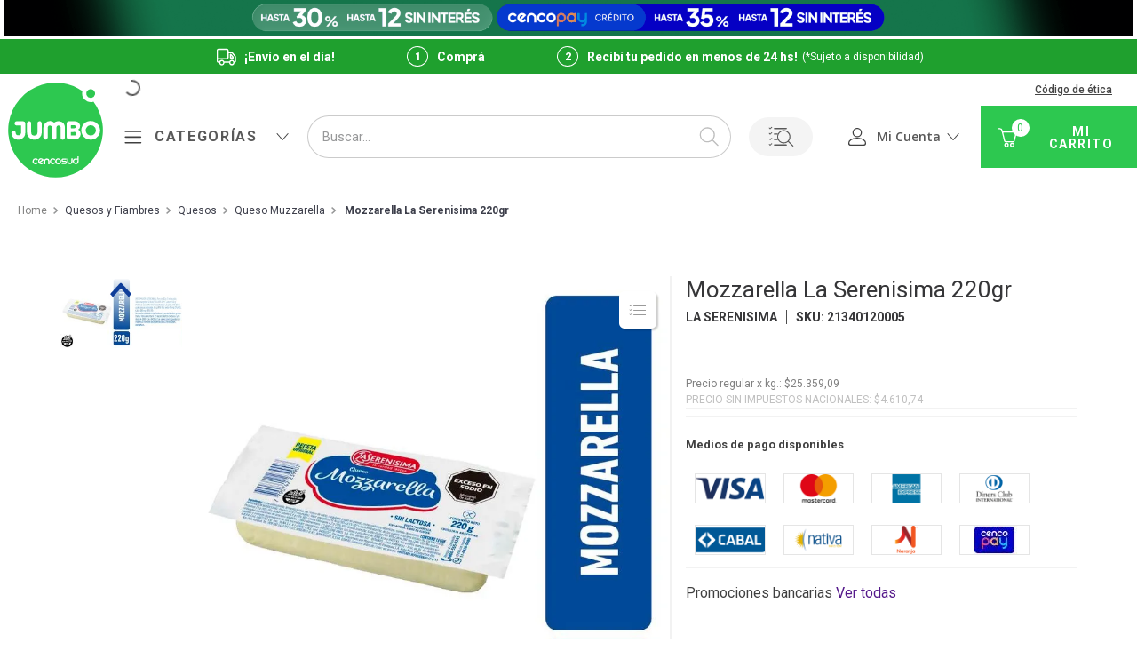

--- FILE ---
content_type: text/html; charset=utf-8
request_url: https://www.google.com/recaptcha/enterprise/anchor?ar=1&k=6LdV7CIpAAAAAPUrHXWlFArQ5hSiNQJk6Ja-vcYM&co=aHR0cHM6Ly93d3cuanVtYm8uY29tLmFyOjQ0Mw..&hl=es-419&v=PoyoqOPhxBO7pBk68S4YbpHZ&size=invisible&anchor-ms=20000&execute-ms=30000&cb=wjacie7bamnx
body_size: 48845
content:
<!DOCTYPE HTML><html dir="ltr" lang="es-419"><head><meta http-equiv="Content-Type" content="text/html; charset=UTF-8">
<meta http-equiv="X-UA-Compatible" content="IE=edge">
<title>reCAPTCHA</title>
<style type="text/css">
/* cyrillic-ext */
@font-face {
  font-family: 'Roboto';
  font-style: normal;
  font-weight: 400;
  font-stretch: 100%;
  src: url(//fonts.gstatic.com/s/roboto/v48/KFO7CnqEu92Fr1ME7kSn66aGLdTylUAMa3GUBHMdazTgWw.woff2) format('woff2');
  unicode-range: U+0460-052F, U+1C80-1C8A, U+20B4, U+2DE0-2DFF, U+A640-A69F, U+FE2E-FE2F;
}
/* cyrillic */
@font-face {
  font-family: 'Roboto';
  font-style: normal;
  font-weight: 400;
  font-stretch: 100%;
  src: url(//fonts.gstatic.com/s/roboto/v48/KFO7CnqEu92Fr1ME7kSn66aGLdTylUAMa3iUBHMdazTgWw.woff2) format('woff2');
  unicode-range: U+0301, U+0400-045F, U+0490-0491, U+04B0-04B1, U+2116;
}
/* greek-ext */
@font-face {
  font-family: 'Roboto';
  font-style: normal;
  font-weight: 400;
  font-stretch: 100%;
  src: url(//fonts.gstatic.com/s/roboto/v48/KFO7CnqEu92Fr1ME7kSn66aGLdTylUAMa3CUBHMdazTgWw.woff2) format('woff2');
  unicode-range: U+1F00-1FFF;
}
/* greek */
@font-face {
  font-family: 'Roboto';
  font-style: normal;
  font-weight: 400;
  font-stretch: 100%;
  src: url(//fonts.gstatic.com/s/roboto/v48/KFO7CnqEu92Fr1ME7kSn66aGLdTylUAMa3-UBHMdazTgWw.woff2) format('woff2');
  unicode-range: U+0370-0377, U+037A-037F, U+0384-038A, U+038C, U+038E-03A1, U+03A3-03FF;
}
/* math */
@font-face {
  font-family: 'Roboto';
  font-style: normal;
  font-weight: 400;
  font-stretch: 100%;
  src: url(//fonts.gstatic.com/s/roboto/v48/KFO7CnqEu92Fr1ME7kSn66aGLdTylUAMawCUBHMdazTgWw.woff2) format('woff2');
  unicode-range: U+0302-0303, U+0305, U+0307-0308, U+0310, U+0312, U+0315, U+031A, U+0326-0327, U+032C, U+032F-0330, U+0332-0333, U+0338, U+033A, U+0346, U+034D, U+0391-03A1, U+03A3-03A9, U+03B1-03C9, U+03D1, U+03D5-03D6, U+03F0-03F1, U+03F4-03F5, U+2016-2017, U+2034-2038, U+203C, U+2040, U+2043, U+2047, U+2050, U+2057, U+205F, U+2070-2071, U+2074-208E, U+2090-209C, U+20D0-20DC, U+20E1, U+20E5-20EF, U+2100-2112, U+2114-2115, U+2117-2121, U+2123-214F, U+2190, U+2192, U+2194-21AE, U+21B0-21E5, U+21F1-21F2, U+21F4-2211, U+2213-2214, U+2216-22FF, U+2308-230B, U+2310, U+2319, U+231C-2321, U+2336-237A, U+237C, U+2395, U+239B-23B7, U+23D0, U+23DC-23E1, U+2474-2475, U+25AF, U+25B3, U+25B7, U+25BD, U+25C1, U+25CA, U+25CC, U+25FB, U+266D-266F, U+27C0-27FF, U+2900-2AFF, U+2B0E-2B11, U+2B30-2B4C, U+2BFE, U+3030, U+FF5B, U+FF5D, U+1D400-1D7FF, U+1EE00-1EEFF;
}
/* symbols */
@font-face {
  font-family: 'Roboto';
  font-style: normal;
  font-weight: 400;
  font-stretch: 100%;
  src: url(//fonts.gstatic.com/s/roboto/v48/KFO7CnqEu92Fr1ME7kSn66aGLdTylUAMaxKUBHMdazTgWw.woff2) format('woff2');
  unicode-range: U+0001-000C, U+000E-001F, U+007F-009F, U+20DD-20E0, U+20E2-20E4, U+2150-218F, U+2190, U+2192, U+2194-2199, U+21AF, U+21E6-21F0, U+21F3, U+2218-2219, U+2299, U+22C4-22C6, U+2300-243F, U+2440-244A, U+2460-24FF, U+25A0-27BF, U+2800-28FF, U+2921-2922, U+2981, U+29BF, U+29EB, U+2B00-2BFF, U+4DC0-4DFF, U+FFF9-FFFB, U+10140-1018E, U+10190-1019C, U+101A0, U+101D0-101FD, U+102E0-102FB, U+10E60-10E7E, U+1D2C0-1D2D3, U+1D2E0-1D37F, U+1F000-1F0FF, U+1F100-1F1AD, U+1F1E6-1F1FF, U+1F30D-1F30F, U+1F315, U+1F31C, U+1F31E, U+1F320-1F32C, U+1F336, U+1F378, U+1F37D, U+1F382, U+1F393-1F39F, U+1F3A7-1F3A8, U+1F3AC-1F3AF, U+1F3C2, U+1F3C4-1F3C6, U+1F3CA-1F3CE, U+1F3D4-1F3E0, U+1F3ED, U+1F3F1-1F3F3, U+1F3F5-1F3F7, U+1F408, U+1F415, U+1F41F, U+1F426, U+1F43F, U+1F441-1F442, U+1F444, U+1F446-1F449, U+1F44C-1F44E, U+1F453, U+1F46A, U+1F47D, U+1F4A3, U+1F4B0, U+1F4B3, U+1F4B9, U+1F4BB, U+1F4BF, U+1F4C8-1F4CB, U+1F4D6, U+1F4DA, U+1F4DF, U+1F4E3-1F4E6, U+1F4EA-1F4ED, U+1F4F7, U+1F4F9-1F4FB, U+1F4FD-1F4FE, U+1F503, U+1F507-1F50B, U+1F50D, U+1F512-1F513, U+1F53E-1F54A, U+1F54F-1F5FA, U+1F610, U+1F650-1F67F, U+1F687, U+1F68D, U+1F691, U+1F694, U+1F698, U+1F6AD, U+1F6B2, U+1F6B9-1F6BA, U+1F6BC, U+1F6C6-1F6CF, U+1F6D3-1F6D7, U+1F6E0-1F6EA, U+1F6F0-1F6F3, U+1F6F7-1F6FC, U+1F700-1F7FF, U+1F800-1F80B, U+1F810-1F847, U+1F850-1F859, U+1F860-1F887, U+1F890-1F8AD, U+1F8B0-1F8BB, U+1F8C0-1F8C1, U+1F900-1F90B, U+1F93B, U+1F946, U+1F984, U+1F996, U+1F9E9, U+1FA00-1FA6F, U+1FA70-1FA7C, U+1FA80-1FA89, U+1FA8F-1FAC6, U+1FACE-1FADC, U+1FADF-1FAE9, U+1FAF0-1FAF8, U+1FB00-1FBFF;
}
/* vietnamese */
@font-face {
  font-family: 'Roboto';
  font-style: normal;
  font-weight: 400;
  font-stretch: 100%;
  src: url(//fonts.gstatic.com/s/roboto/v48/KFO7CnqEu92Fr1ME7kSn66aGLdTylUAMa3OUBHMdazTgWw.woff2) format('woff2');
  unicode-range: U+0102-0103, U+0110-0111, U+0128-0129, U+0168-0169, U+01A0-01A1, U+01AF-01B0, U+0300-0301, U+0303-0304, U+0308-0309, U+0323, U+0329, U+1EA0-1EF9, U+20AB;
}
/* latin-ext */
@font-face {
  font-family: 'Roboto';
  font-style: normal;
  font-weight: 400;
  font-stretch: 100%;
  src: url(//fonts.gstatic.com/s/roboto/v48/KFO7CnqEu92Fr1ME7kSn66aGLdTylUAMa3KUBHMdazTgWw.woff2) format('woff2');
  unicode-range: U+0100-02BA, U+02BD-02C5, U+02C7-02CC, U+02CE-02D7, U+02DD-02FF, U+0304, U+0308, U+0329, U+1D00-1DBF, U+1E00-1E9F, U+1EF2-1EFF, U+2020, U+20A0-20AB, U+20AD-20C0, U+2113, U+2C60-2C7F, U+A720-A7FF;
}
/* latin */
@font-face {
  font-family: 'Roboto';
  font-style: normal;
  font-weight: 400;
  font-stretch: 100%;
  src: url(//fonts.gstatic.com/s/roboto/v48/KFO7CnqEu92Fr1ME7kSn66aGLdTylUAMa3yUBHMdazQ.woff2) format('woff2');
  unicode-range: U+0000-00FF, U+0131, U+0152-0153, U+02BB-02BC, U+02C6, U+02DA, U+02DC, U+0304, U+0308, U+0329, U+2000-206F, U+20AC, U+2122, U+2191, U+2193, U+2212, U+2215, U+FEFF, U+FFFD;
}
/* cyrillic-ext */
@font-face {
  font-family: 'Roboto';
  font-style: normal;
  font-weight: 500;
  font-stretch: 100%;
  src: url(//fonts.gstatic.com/s/roboto/v48/KFO7CnqEu92Fr1ME7kSn66aGLdTylUAMa3GUBHMdazTgWw.woff2) format('woff2');
  unicode-range: U+0460-052F, U+1C80-1C8A, U+20B4, U+2DE0-2DFF, U+A640-A69F, U+FE2E-FE2F;
}
/* cyrillic */
@font-face {
  font-family: 'Roboto';
  font-style: normal;
  font-weight: 500;
  font-stretch: 100%;
  src: url(//fonts.gstatic.com/s/roboto/v48/KFO7CnqEu92Fr1ME7kSn66aGLdTylUAMa3iUBHMdazTgWw.woff2) format('woff2');
  unicode-range: U+0301, U+0400-045F, U+0490-0491, U+04B0-04B1, U+2116;
}
/* greek-ext */
@font-face {
  font-family: 'Roboto';
  font-style: normal;
  font-weight: 500;
  font-stretch: 100%;
  src: url(//fonts.gstatic.com/s/roboto/v48/KFO7CnqEu92Fr1ME7kSn66aGLdTylUAMa3CUBHMdazTgWw.woff2) format('woff2');
  unicode-range: U+1F00-1FFF;
}
/* greek */
@font-face {
  font-family: 'Roboto';
  font-style: normal;
  font-weight: 500;
  font-stretch: 100%;
  src: url(//fonts.gstatic.com/s/roboto/v48/KFO7CnqEu92Fr1ME7kSn66aGLdTylUAMa3-UBHMdazTgWw.woff2) format('woff2');
  unicode-range: U+0370-0377, U+037A-037F, U+0384-038A, U+038C, U+038E-03A1, U+03A3-03FF;
}
/* math */
@font-face {
  font-family: 'Roboto';
  font-style: normal;
  font-weight: 500;
  font-stretch: 100%;
  src: url(//fonts.gstatic.com/s/roboto/v48/KFO7CnqEu92Fr1ME7kSn66aGLdTylUAMawCUBHMdazTgWw.woff2) format('woff2');
  unicode-range: U+0302-0303, U+0305, U+0307-0308, U+0310, U+0312, U+0315, U+031A, U+0326-0327, U+032C, U+032F-0330, U+0332-0333, U+0338, U+033A, U+0346, U+034D, U+0391-03A1, U+03A3-03A9, U+03B1-03C9, U+03D1, U+03D5-03D6, U+03F0-03F1, U+03F4-03F5, U+2016-2017, U+2034-2038, U+203C, U+2040, U+2043, U+2047, U+2050, U+2057, U+205F, U+2070-2071, U+2074-208E, U+2090-209C, U+20D0-20DC, U+20E1, U+20E5-20EF, U+2100-2112, U+2114-2115, U+2117-2121, U+2123-214F, U+2190, U+2192, U+2194-21AE, U+21B0-21E5, U+21F1-21F2, U+21F4-2211, U+2213-2214, U+2216-22FF, U+2308-230B, U+2310, U+2319, U+231C-2321, U+2336-237A, U+237C, U+2395, U+239B-23B7, U+23D0, U+23DC-23E1, U+2474-2475, U+25AF, U+25B3, U+25B7, U+25BD, U+25C1, U+25CA, U+25CC, U+25FB, U+266D-266F, U+27C0-27FF, U+2900-2AFF, U+2B0E-2B11, U+2B30-2B4C, U+2BFE, U+3030, U+FF5B, U+FF5D, U+1D400-1D7FF, U+1EE00-1EEFF;
}
/* symbols */
@font-face {
  font-family: 'Roboto';
  font-style: normal;
  font-weight: 500;
  font-stretch: 100%;
  src: url(//fonts.gstatic.com/s/roboto/v48/KFO7CnqEu92Fr1ME7kSn66aGLdTylUAMaxKUBHMdazTgWw.woff2) format('woff2');
  unicode-range: U+0001-000C, U+000E-001F, U+007F-009F, U+20DD-20E0, U+20E2-20E4, U+2150-218F, U+2190, U+2192, U+2194-2199, U+21AF, U+21E6-21F0, U+21F3, U+2218-2219, U+2299, U+22C4-22C6, U+2300-243F, U+2440-244A, U+2460-24FF, U+25A0-27BF, U+2800-28FF, U+2921-2922, U+2981, U+29BF, U+29EB, U+2B00-2BFF, U+4DC0-4DFF, U+FFF9-FFFB, U+10140-1018E, U+10190-1019C, U+101A0, U+101D0-101FD, U+102E0-102FB, U+10E60-10E7E, U+1D2C0-1D2D3, U+1D2E0-1D37F, U+1F000-1F0FF, U+1F100-1F1AD, U+1F1E6-1F1FF, U+1F30D-1F30F, U+1F315, U+1F31C, U+1F31E, U+1F320-1F32C, U+1F336, U+1F378, U+1F37D, U+1F382, U+1F393-1F39F, U+1F3A7-1F3A8, U+1F3AC-1F3AF, U+1F3C2, U+1F3C4-1F3C6, U+1F3CA-1F3CE, U+1F3D4-1F3E0, U+1F3ED, U+1F3F1-1F3F3, U+1F3F5-1F3F7, U+1F408, U+1F415, U+1F41F, U+1F426, U+1F43F, U+1F441-1F442, U+1F444, U+1F446-1F449, U+1F44C-1F44E, U+1F453, U+1F46A, U+1F47D, U+1F4A3, U+1F4B0, U+1F4B3, U+1F4B9, U+1F4BB, U+1F4BF, U+1F4C8-1F4CB, U+1F4D6, U+1F4DA, U+1F4DF, U+1F4E3-1F4E6, U+1F4EA-1F4ED, U+1F4F7, U+1F4F9-1F4FB, U+1F4FD-1F4FE, U+1F503, U+1F507-1F50B, U+1F50D, U+1F512-1F513, U+1F53E-1F54A, U+1F54F-1F5FA, U+1F610, U+1F650-1F67F, U+1F687, U+1F68D, U+1F691, U+1F694, U+1F698, U+1F6AD, U+1F6B2, U+1F6B9-1F6BA, U+1F6BC, U+1F6C6-1F6CF, U+1F6D3-1F6D7, U+1F6E0-1F6EA, U+1F6F0-1F6F3, U+1F6F7-1F6FC, U+1F700-1F7FF, U+1F800-1F80B, U+1F810-1F847, U+1F850-1F859, U+1F860-1F887, U+1F890-1F8AD, U+1F8B0-1F8BB, U+1F8C0-1F8C1, U+1F900-1F90B, U+1F93B, U+1F946, U+1F984, U+1F996, U+1F9E9, U+1FA00-1FA6F, U+1FA70-1FA7C, U+1FA80-1FA89, U+1FA8F-1FAC6, U+1FACE-1FADC, U+1FADF-1FAE9, U+1FAF0-1FAF8, U+1FB00-1FBFF;
}
/* vietnamese */
@font-face {
  font-family: 'Roboto';
  font-style: normal;
  font-weight: 500;
  font-stretch: 100%;
  src: url(//fonts.gstatic.com/s/roboto/v48/KFO7CnqEu92Fr1ME7kSn66aGLdTylUAMa3OUBHMdazTgWw.woff2) format('woff2');
  unicode-range: U+0102-0103, U+0110-0111, U+0128-0129, U+0168-0169, U+01A0-01A1, U+01AF-01B0, U+0300-0301, U+0303-0304, U+0308-0309, U+0323, U+0329, U+1EA0-1EF9, U+20AB;
}
/* latin-ext */
@font-face {
  font-family: 'Roboto';
  font-style: normal;
  font-weight: 500;
  font-stretch: 100%;
  src: url(//fonts.gstatic.com/s/roboto/v48/KFO7CnqEu92Fr1ME7kSn66aGLdTylUAMa3KUBHMdazTgWw.woff2) format('woff2');
  unicode-range: U+0100-02BA, U+02BD-02C5, U+02C7-02CC, U+02CE-02D7, U+02DD-02FF, U+0304, U+0308, U+0329, U+1D00-1DBF, U+1E00-1E9F, U+1EF2-1EFF, U+2020, U+20A0-20AB, U+20AD-20C0, U+2113, U+2C60-2C7F, U+A720-A7FF;
}
/* latin */
@font-face {
  font-family: 'Roboto';
  font-style: normal;
  font-weight: 500;
  font-stretch: 100%;
  src: url(//fonts.gstatic.com/s/roboto/v48/KFO7CnqEu92Fr1ME7kSn66aGLdTylUAMa3yUBHMdazQ.woff2) format('woff2');
  unicode-range: U+0000-00FF, U+0131, U+0152-0153, U+02BB-02BC, U+02C6, U+02DA, U+02DC, U+0304, U+0308, U+0329, U+2000-206F, U+20AC, U+2122, U+2191, U+2193, U+2212, U+2215, U+FEFF, U+FFFD;
}
/* cyrillic-ext */
@font-face {
  font-family: 'Roboto';
  font-style: normal;
  font-weight: 900;
  font-stretch: 100%;
  src: url(//fonts.gstatic.com/s/roboto/v48/KFO7CnqEu92Fr1ME7kSn66aGLdTylUAMa3GUBHMdazTgWw.woff2) format('woff2');
  unicode-range: U+0460-052F, U+1C80-1C8A, U+20B4, U+2DE0-2DFF, U+A640-A69F, U+FE2E-FE2F;
}
/* cyrillic */
@font-face {
  font-family: 'Roboto';
  font-style: normal;
  font-weight: 900;
  font-stretch: 100%;
  src: url(//fonts.gstatic.com/s/roboto/v48/KFO7CnqEu92Fr1ME7kSn66aGLdTylUAMa3iUBHMdazTgWw.woff2) format('woff2');
  unicode-range: U+0301, U+0400-045F, U+0490-0491, U+04B0-04B1, U+2116;
}
/* greek-ext */
@font-face {
  font-family: 'Roboto';
  font-style: normal;
  font-weight: 900;
  font-stretch: 100%;
  src: url(//fonts.gstatic.com/s/roboto/v48/KFO7CnqEu92Fr1ME7kSn66aGLdTylUAMa3CUBHMdazTgWw.woff2) format('woff2');
  unicode-range: U+1F00-1FFF;
}
/* greek */
@font-face {
  font-family: 'Roboto';
  font-style: normal;
  font-weight: 900;
  font-stretch: 100%;
  src: url(//fonts.gstatic.com/s/roboto/v48/KFO7CnqEu92Fr1ME7kSn66aGLdTylUAMa3-UBHMdazTgWw.woff2) format('woff2');
  unicode-range: U+0370-0377, U+037A-037F, U+0384-038A, U+038C, U+038E-03A1, U+03A3-03FF;
}
/* math */
@font-face {
  font-family: 'Roboto';
  font-style: normal;
  font-weight: 900;
  font-stretch: 100%;
  src: url(//fonts.gstatic.com/s/roboto/v48/KFO7CnqEu92Fr1ME7kSn66aGLdTylUAMawCUBHMdazTgWw.woff2) format('woff2');
  unicode-range: U+0302-0303, U+0305, U+0307-0308, U+0310, U+0312, U+0315, U+031A, U+0326-0327, U+032C, U+032F-0330, U+0332-0333, U+0338, U+033A, U+0346, U+034D, U+0391-03A1, U+03A3-03A9, U+03B1-03C9, U+03D1, U+03D5-03D6, U+03F0-03F1, U+03F4-03F5, U+2016-2017, U+2034-2038, U+203C, U+2040, U+2043, U+2047, U+2050, U+2057, U+205F, U+2070-2071, U+2074-208E, U+2090-209C, U+20D0-20DC, U+20E1, U+20E5-20EF, U+2100-2112, U+2114-2115, U+2117-2121, U+2123-214F, U+2190, U+2192, U+2194-21AE, U+21B0-21E5, U+21F1-21F2, U+21F4-2211, U+2213-2214, U+2216-22FF, U+2308-230B, U+2310, U+2319, U+231C-2321, U+2336-237A, U+237C, U+2395, U+239B-23B7, U+23D0, U+23DC-23E1, U+2474-2475, U+25AF, U+25B3, U+25B7, U+25BD, U+25C1, U+25CA, U+25CC, U+25FB, U+266D-266F, U+27C0-27FF, U+2900-2AFF, U+2B0E-2B11, U+2B30-2B4C, U+2BFE, U+3030, U+FF5B, U+FF5D, U+1D400-1D7FF, U+1EE00-1EEFF;
}
/* symbols */
@font-face {
  font-family: 'Roboto';
  font-style: normal;
  font-weight: 900;
  font-stretch: 100%;
  src: url(//fonts.gstatic.com/s/roboto/v48/KFO7CnqEu92Fr1ME7kSn66aGLdTylUAMaxKUBHMdazTgWw.woff2) format('woff2');
  unicode-range: U+0001-000C, U+000E-001F, U+007F-009F, U+20DD-20E0, U+20E2-20E4, U+2150-218F, U+2190, U+2192, U+2194-2199, U+21AF, U+21E6-21F0, U+21F3, U+2218-2219, U+2299, U+22C4-22C6, U+2300-243F, U+2440-244A, U+2460-24FF, U+25A0-27BF, U+2800-28FF, U+2921-2922, U+2981, U+29BF, U+29EB, U+2B00-2BFF, U+4DC0-4DFF, U+FFF9-FFFB, U+10140-1018E, U+10190-1019C, U+101A0, U+101D0-101FD, U+102E0-102FB, U+10E60-10E7E, U+1D2C0-1D2D3, U+1D2E0-1D37F, U+1F000-1F0FF, U+1F100-1F1AD, U+1F1E6-1F1FF, U+1F30D-1F30F, U+1F315, U+1F31C, U+1F31E, U+1F320-1F32C, U+1F336, U+1F378, U+1F37D, U+1F382, U+1F393-1F39F, U+1F3A7-1F3A8, U+1F3AC-1F3AF, U+1F3C2, U+1F3C4-1F3C6, U+1F3CA-1F3CE, U+1F3D4-1F3E0, U+1F3ED, U+1F3F1-1F3F3, U+1F3F5-1F3F7, U+1F408, U+1F415, U+1F41F, U+1F426, U+1F43F, U+1F441-1F442, U+1F444, U+1F446-1F449, U+1F44C-1F44E, U+1F453, U+1F46A, U+1F47D, U+1F4A3, U+1F4B0, U+1F4B3, U+1F4B9, U+1F4BB, U+1F4BF, U+1F4C8-1F4CB, U+1F4D6, U+1F4DA, U+1F4DF, U+1F4E3-1F4E6, U+1F4EA-1F4ED, U+1F4F7, U+1F4F9-1F4FB, U+1F4FD-1F4FE, U+1F503, U+1F507-1F50B, U+1F50D, U+1F512-1F513, U+1F53E-1F54A, U+1F54F-1F5FA, U+1F610, U+1F650-1F67F, U+1F687, U+1F68D, U+1F691, U+1F694, U+1F698, U+1F6AD, U+1F6B2, U+1F6B9-1F6BA, U+1F6BC, U+1F6C6-1F6CF, U+1F6D3-1F6D7, U+1F6E0-1F6EA, U+1F6F0-1F6F3, U+1F6F7-1F6FC, U+1F700-1F7FF, U+1F800-1F80B, U+1F810-1F847, U+1F850-1F859, U+1F860-1F887, U+1F890-1F8AD, U+1F8B0-1F8BB, U+1F8C0-1F8C1, U+1F900-1F90B, U+1F93B, U+1F946, U+1F984, U+1F996, U+1F9E9, U+1FA00-1FA6F, U+1FA70-1FA7C, U+1FA80-1FA89, U+1FA8F-1FAC6, U+1FACE-1FADC, U+1FADF-1FAE9, U+1FAF0-1FAF8, U+1FB00-1FBFF;
}
/* vietnamese */
@font-face {
  font-family: 'Roboto';
  font-style: normal;
  font-weight: 900;
  font-stretch: 100%;
  src: url(//fonts.gstatic.com/s/roboto/v48/KFO7CnqEu92Fr1ME7kSn66aGLdTylUAMa3OUBHMdazTgWw.woff2) format('woff2');
  unicode-range: U+0102-0103, U+0110-0111, U+0128-0129, U+0168-0169, U+01A0-01A1, U+01AF-01B0, U+0300-0301, U+0303-0304, U+0308-0309, U+0323, U+0329, U+1EA0-1EF9, U+20AB;
}
/* latin-ext */
@font-face {
  font-family: 'Roboto';
  font-style: normal;
  font-weight: 900;
  font-stretch: 100%;
  src: url(//fonts.gstatic.com/s/roboto/v48/KFO7CnqEu92Fr1ME7kSn66aGLdTylUAMa3KUBHMdazTgWw.woff2) format('woff2');
  unicode-range: U+0100-02BA, U+02BD-02C5, U+02C7-02CC, U+02CE-02D7, U+02DD-02FF, U+0304, U+0308, U+0329, U+1D00-1DBF, U+1E00-1E9F, U+1EF2-1EFF, U+2020, U+20A0-20AB, U+20AD-20C0, U+2113, U+2C60-2C7F, U+A720-A7FF;
}
/* latin */
@font-face {
  font-family: 'Roboto';
  font-style: normal;
  font-weight: 900;
  font-stretch: 100%;
  src: url(//fonts.gstatic.com/s/roboto/v48/KFO7CnqEu92Fr1ME7kSn66aGLdTylUAMa3yUBHMdazQ.woff2) format('woff2');
  unicode-range: U+0000-00FF, U+0131, U+0152-0153, U+02BB-02BC, U+02C6, U+02DA, U+02DC, U+0304, U+0308, U+0329, U+2000-206F, U+20AC, U+2122, U+2191, U+2193, U+2212, U+2215, U+FEFF, U+FFFD;
}

</style>
<link rel="stylesheet" type="text/css" href="https://www.gstatic.com/recaptcha/releases/PoyoqOPhxBO7pBk68S4YbpHZ/styles__ltr.css">
<script nonce="B9yancS2iSvnHSryayxhBA" type="text/javascript">window['__recaptcha_api'] = 'https://www.google.com/recaptcha/enterprise/';</script>
<script type="text/javascript" src="https://www.gstatic.com/recaptcha/releases/PoyoqOPhxBO7pBk68S4YbpHZ/recaptcha__es_419.js" nonce="B9yancS2iSvnHSryayxhBA">
      
    </script></head>
<body><div id="rc-anchor-alert" class="rc-anchor-alert"></div>
<input type="hidden" id="recaptcha-token" value="[base64]">
<script type="text/javascript" nonce="B9yancS2iSvnHSryayxhBA">
      recaptcha.anchor.Main.init("[\x22ainput\x22,[\x22bgdata\x22,\x22\x22,\[base64]/[base64]/[base64]/KE4oMTI0LHYsdi5HKSxMWihsLHYpKTpOKDEyNCx2LGwpLFYpLHYpLFQpKSxGKDE3MSx2KX0scjc9ZnVuY3Rpb24obCl7cmV0dXJuIGx9LEM9ZnVuY3Rpb24obCxWLHYpe04odixsLFYpLFZbYWtdPTI3OTZ9LG49ZnVuY3Rpb24obCxWKXtWLlg9KChWLlg/[base64]/[base64]/[base64]/[base64]/[base64]/[base64]/[base64]/[base64]/[base64]/[base64]/[base64]\\u003d\x22,\[base64]\\u003d\\u003d\x22,\x22SsOZM8Oow6vDosOxJcOuw6gbIMOXwp8Awoh0wo3CvMKpOsKFwonDj8KIBsObw5/DisO2w4fDum7DtTdqw4BwNcKPwqLCtMKRbMKDw4fDu8OyBwwgw6/DjcODF8KnRcKgwqwDdsO3BMKew6tqbcKWVyBBwpbCqMOvFD9PHcKzwoTDnwZOWT7CrsOLF8OxaG8CUFLDkcKnIT1ebn0LFMKzfF3DnMOsY8KfLMOTwpnCvMOeexzCvFBiw4/[base64]/DqMK+wq/CkcOlOjjCvMKDw7/DjmYFwpzCi2HDn8OWUcKHwrLCscKAZz/DiFPCucKyBsKcwrzCqF5Sw6LCs8OBw4lrD8KxNV/CusKJf0N7w7HClAZIf8OgwoFWb8Kew6ZYwpoXw5YSwpUnasKvw5/CksKPwrrDpMKfME3Dk3bDjUHCuBVRwqDCmjk6acKxw6F6bcKaJz8pDT5SBMO0wrLDmsK2w4TCn8KwWsO8P30xFcK8eHszwr/DnsOcw7DCkMOnw7w/w6BfJsOkwr3DjgnDsF0Qw7FZw5dRwqvCmVUeAUVBwp5Vw5HCgcKEZW0MaMO2w6UQBGB5woVhw5UGM0k2wozCpE/Dp0UQV8KGSQfCqsO1BUBiPkvDg8OKwqvCrBoUXsOXw4DCtzFpMUnDqwLDm28rwqBTMsKRw7fCr8KLCQEyw5LCoxvCpAN0wrUxw4LCulwqfhcXwrzCgMK4CcKoEjfCqFTDjsKowqLDpn5LbsKudXzDhxTCqcO9wpVwWD/CucKzcxQlKxTDl8Okwqh3w4LDt8OZw7TCvcOJwqPCuiPCkG0tD0hbw67Cq8OYIS3Dj8ObwrF9wpfDosO/wpDCgsOmw4zCo8OnwqDCn8KRGMOpV8KrwpzCo0Nkw77ClwEudsOfCB02M8OAw59cwphaw5fDssOECVp2wo4sdsOZwoNmw6TCoWLCuWLCpUMEwpnCiGhnw5leDXPCrV3Di8O9IcOLfjAxd8KvdcOvPXTDgg/CqcKsaArDvcO9wozCvS0vZMO+ZcOSw4Qzd8Ofw6HCtB0Bw5DChsOOBBfDrRzCh8Knw5XDnjrDiFUsdMKuKC7Dh3vDrcO/w7M/TsK5RRo+bcKLw4zCoQfDkcKnLMKBw4HDosKHwqgJfj/[base64]/w4x/w7Zjw73CkMOleMOMw4PDm8OvWUoow7tgw4ktW8OiMW9Jwrt+wobCkcKRUwdeAcOjwpHDs8Oiwq3CnxIJLsO8J8K5VDo5c0vCow0Ww7LCtcOMwo/CtMKqw7rDrcKCwqUZwrvDhC8Bwo4ILB5sacKDw5vDmHjCjCvDqxlXw5jCusOnEWrCiwxeX0/CnnTCv2AuwqFPw47CksOWw6/DnHvDosKsw4rDr8OIw5dEHMO9A8OfAw1VaFQKa8KQw6dHwrZSwqoXw6Aaw498w4IAwq7Di8OYBXIVw5tnPlvDhsKzRMKVw5XCnsKtHMOAFSXDhA7CgsKmdyXCnsK8wrHClsOsfsO9c8O5OsKrchrDrMKscx8tw7FCMsOLw5kdwoXDt8OWPxdVwrkFTsK/fMKYHyHDrDDDosKze8OfUcOqZ8KhT3wTw4cowpwqw7FbYcO/w47CtEDChMO2w5XCn8Kaw5bCscKAw43CkMOZw6rDijkxXmlqeMKgw4EMdGXDn2TDoynCv8K6EcKmw6g9c8KwFcKIaMKQKkVSKsOaIg90LDzChnjDmAJhcMK8w5DDhsKtw40yCi/DlUA9w7PChinCtANbwobCg8OZFCrDpRDDssOSeHzCjkDCjMO0LMO/b8Ktw7fCucKFw4gxw7PDsMKOayzClmPDnlnCrhB8w4PDghNXZEIaHsOUZ8K1w6vDhcKFAcOlw48ZMcOHwonDnsKSw5DDn8K/wobCtwbCgxHDqnRhJmLDmDvCnAXCucO7LsKLXWcJEFzClMO+MnXDhcOAw7HDvsOqKwQZwoHDjTbDicKqw5h3w7ofLMKpFsKRQsKWEwXDsk3CmMO0En1Nw4Jfwp5ewprDjlQ/TWk/McOkw4d7SBfChcKAesKwMcKBw7Bqw4nDigHCr2vCrx3DvsKlLcKiB1xYNBlsQMK1E8OVNMO7FEoRw6PCuVnDn8O6ZMOXwpnCg8OlwpxyasKJwqfChQrCgcKjwonCswNdwoV+w53ChMKHw5zCv0/DsRkfwpvCrcKkw5wqwqbDnRg4woXCv1dsOcOpH8OJw4dCw6ZAw6jCnsOsPBZaw59xw73Cj3HDtm3Dh3fCjFp/w49UfMK8dEXDujY3V18uaMKkwpLCvBBDw7zDjMOOw7rDsXZoEGAyw4/DjEjDs0oJPCh5BMKHwowSXMO6w4TDsSEwGsOlwpnCjsO/T8O/[base64]/DmcOWVEYOwoPDnjDDsAnCncKqYBI5QcK2w7BkBT7DusKVw7zCo8K5WsOtwp0UYCIwVwzDvCLCnMOHEsKRdj3Ci2xRUcKEwpNrw6AjwqXCp8OZw43CjsKFJsO/YxfDmsOPwpfCoQRkwrstasKmw7lJbsOlGnjDj3zCgQYGXMK7VnDDhsKRwrHDpR/[base64]/CvSHDg3XDugbCnigoQUIpwrjCjhDDuMKPIC8ABADDrsKAYC3DtH/DvDDCpMKbw6bDn8K9BXvDgjw0wo0bw5VDwoJHwr9vYcK8CmFUIFbDoMKGw7R4w7AAIsOlwokew5TDgnbCm8KtUMOFw4nCjMKwD8KGwpLCv8OecMOpa8KUw7jDgsOPwrsSwoEWwpnDmm47wrTCqVXDtMKjwpJOw4/Cm8OEVizCgMONM1DDpU/CocOVSg/Dl8Kww53DoAdrwq0uw7IAOcKgDVZdOisHwqtAwr3Drw4yQcOQGsKzXsOdw57CksOaKgbCrsO0VsKmN8KPwr4cwrppw6/CsMKgw60MwrDDqsKKwrQdwpfDrkzDpgwOwp1pwrJYw63DiiFaX8OJw4bDtcOtSXsyXcKDw5lSw7LCpCYawpTDmsOgwrjCocKvwpjCi8OoDsO+w78Ywro/wqEDwq7ChhRJw7zCswrCrVbDhBcKWMOywo8aw70wAcOYwq/DlcKYURbDvC82dx3CscOabsKUwpjDjC/CpH4IfcO/w7Vhw7tlODFmw5nDhsKXPsOvXMKpwpp8wrfDpTzDn8KgJD7DugHCqsObwqVvOCLDq0NfwoEcw6soL3LDh8OAw4lLI13CtcKnEAjDn0UYwrjCsxnCp1PDrygowrnDmx7DoRhfL2dvw5TCnSHCn8KgVixwT8ObWAXCr8K6w63CtS/[base64]/[base64]/CscKvG33Ck2kvfMOowrfDhcKlw4QUH2NNcWvCjsKmw70QcMOWNXHDrsKBQEPCg8O3w5IiZsKXHMKKU8KFI8KdwohGwpHCtipfwrxnw5fDrw18wo7Cm0g/[base64]/[base64]/CphLDk8OURx7Dpm7DoMKTw7XDijjDjgHCjsOVwqFYFC7CtHEQwrlEw61Yw6dbEsO/JC9wwqLCrsKgw77DognCrBvCoEzDlnvDoAsiacOIDwR/eMKBw73Dlz0HwrXCvQ/DpcKVdsOhF1nDjcKQw6HDpBbDmVx9w7fCtx4faGhMwq9OM8OzAMOkw6PCnWLCmHnCtsKWTsKNFgRLRRwKwrzDuMKVw7bCkHVBXTrDjiskBsKcfkIpcxjClEnDsyBRw7UcwohyVsKNw6g2w7s8wr49cMODYDIrIhzDoknCvChuBDwcAC/DpcOlw4QXw7jDisOOwohvwqbCsMOHPj4lwrnCti7Dtnlwe8KKXsK3wrzDmcKXwrzCuMKgWwnDlcKgREnDuGJHW3Uzwpl9wq5nw6/CgcKXw7bCpMKlwqNZWw/DskQ5wrXCi8K6ex9Jw4kfw59Tw7/Cq8KTw6rDs8O7WjVOwpJvwqRMOj3Cp8Kiw4sdwqdiwpNSTwXDssKacC0qJmvCs8KVPMOVwq/CisO5X8Khw6oFJsK6w7IwwrHDssKtfGRRwqUIw5Fjw6IXw6vDoMKuC8K4woBPZA7CpU0kw48WaDgKwrUrw7DDqcOlwqHDtsKew7sCwoVTDnrDtcKNwo/Cq3HCmsO6asK1w6bCmsKaUMKxFMOmfCjDoMKvZ1/[base64]/CqsO9NU/Cv05PwqkUwrAiEMKfRhEdEsKQHFnDpCJFwrEWwpzDjsONVsKHEMO2woNKw7PCssKZSsKsdMKAXMK9MHklwpvDv8K/KADCnHfDo8KCBgADai9AAAHCocOmOcOZw5J5EMK5w7BJJn7CoAnCo37Cp1DCn8O1dDHDnMOBA8Krw7AqY8KIGBLCqsKkZjsjUsKCYB1Yw4t3U8K7cTfDjcO3wqrChS1SWcKKAyM9wr8ew6LCqcOeLMKMaMOWw4B8wq/DjMKXw4vDv2cHJ8OLwqJZwr/[base64]/woU+w7xZw73DlhsJbXjCp2MaQsKbNMKWwrnDmh3CnBnCmyMtesKswqJ7Ji3CicO8wrbDmC/Cm8O6w5PDklo3Dw7DoDDDpMKYwoZyw7DCj3BWwrLDvGs4w4bDhxUJEMKYWcKLfcKFwrVdw7LCo8KNHGLClA/DrRTCuXrDn3rDqmfCvVHCksKoJ8KNOcKSM8KBQEPCillAwpfCmGh1C20UcwTDlXnDtTrCs8KJF2V0wowvwoR/wonCusOrYUAUw4LCtsK5wqTDjMKjwrDDlsOhRl7CgCYLCMKWwo3CtkcOwpBUa3LDtThqw7zCtMK4Tj/CnsKOZcO0w7HDsRg2MsKcwr/CoxgeN8OQw5Ipw4tIw43DhgvDrw0YGMOAw4MOwrcjw6QQMMOydRTDk8K1w7w3fcKveMKiMlzDu8K2BDMCw5gbw7vCucKKWALCn8OnbMOyasKJP8OzSMKVLMOFwo/CvQ1Gw5FSdcOzEsKdw4kCwo5eYsKmGMKdeMOyHsKow4oPGEbCs3DDmsOlwp7DisOlOcKpw6bCtMKow795MMKNIsO5wrMEwqAsw4d6wqxWwrXDgMOPw6zDgkNTZ8K/HMKgw4BEworCjcKWw6k2XQ50w6TDnWZ9NQTChTo9EcKew5UswpHChx8vwq/Dvw7DtsOcwo/[base64]/Dg8OBwqZOw7QXwqNrRcKew4lWwrXDiUFWPGjDhsOyw6AvYj1Ow7vDownCm8Kiw4IPw77DsS3DqwBlQ3rDmlLDm1MoKUbDqy3CjcKUwp3Cg8KKwrwRS8O7VcOPwpbDkQDCuxHCmw/Doh3DpGXCm8Ofw6RFwqJow6o0TinCjMKGwr/Dp8K/w6/DoV/CnsOBw5tVZiAkwqd6w44RcV7CrsOiw7MCw5FUChrDkMKjO8Kda20kwqBmPEzCh8KgworDocObGSvCkR/CvcOxesKDAsK8w4LCmMKIEExVwp/[base64]/Dp8O1WWDCtzLDmw7DsDBvO8OACB8EwrHCtMOkAsOGB00AUcK/[base64]/CksOOe8ODclvChMOuwpZ/[base64]/CgSbDjcKpFsO3wr8YciTCrTPDiBrCmjHDi0IewoxzwqJXw7XDlDvDmBfCrMO0fVrCg2nDn8KaCsKuGwd/[base64]/[base64]/CohIIM3FGBEEoB1M5w6TDjj90ZsOTw6vDmsOJw4zCs8OFZMO6w53DjsOtw4LCr1ZhbMOiUAbDj8KNw7sNw6HDvMKyP8KEOzbDnAvCvWFjw77CkcKew7BTaFYkOcKfLVPCqsKiw7zDg3o4X8OZE3/CmH0Yw5HCuMOAVzjDi0ZCw4DCsAPCmSZxBUzClDl9AScvCsKKw4/[base64]/wqHCjsKMwqPDssKUw63DggrCuxvCpsOew4R0wrvDnMOXD0ZwYsOdw7DDjmHCij7ClC7DqcKwMBxZOEgAWBF1w70Jw45WwqfChsKBwoJqw5/DjW/[base64]/w7bCoMK7wqVlMMOMwr7CmMKFEkTDr3HCqsOhN8OoJ8Okw4bDi8KeWCFBQnPCkUgGLsO9fcKEdT16VmBNwr9Qwo/DlMKMawJsIsKbwojCn8OMO8O5wpjCnsKeGl/[base64]/w6QSasK8fcO/w5clw57Dh07DosKuw7/[base64]/Di8KBw43DjFDChsKawoJKw6PCg1/DjCNIw7ZfFMO4QcKhfRTDiMK8wpFPI8KtYkoDbMOAwrxUw7nCr0bDlcOew7sIOnAYwpodQ3QVwr5ZJcKhOynCmsK+Yl3CkMKSSMKMPwPDpFjCgMOTw4PCp8OEIBtzw4F/wpQxIFhsFsOACsKBwrbCmsOlb2DDnsOPwpQhwpgow5R5wp3Ct8KnSsKSw5vDnUHDsW/Dk8KeOcKuGxxLw7LDkcKTwqPCpzA1w4zCiMK5wrM3P8KrOcKuJ8ODfytybsKew4nDknAqSsOpbVkMQAzCj2DDm8KDNkt+w7vCuHRlwrRDOS3DphNkwo3Dhh/CsVINe0BCw7rCgGNmXMOSwpoTwrzDiwgpw4fCoSVea8OtXcK9P8OSOcOZLW7CtixNw7XCuiHDpRVoGMKzw4kkwoLDk8OPcsO6PlHDksOCVcO4dsKEw7XDu8KuNRZ2fcOsw5bCpn7Cl3c9wpwtU8KUwqjCgsOVMCkoTMOCw4fDkHEjXMKqw6/CglzDuMO/[base64]/wovCgcOEwofCi8O8w57Dk0YkCMOqW3HDskQdwobCs0Vxw5x5MXjDqQ3CgV7DuMKeS8OkJMOVAcO5ZQVGXn0vwpEnEcKfw67Cv3Ixw6YJw43DmMKwQcKVw4B0w4nDtjvCoxEjITvDiXbCizIew7dhw4hdRH/CpcKmw7TClcKIw6MXw6rDncO6wqBew7MoXsOhAcOQPMKPTcO6w4jCiMOIw7HDicKzLmIGNG9UwqXDqcKmJQvCjlJLU8O/N8OXw53CtsKoPsOpQcKrwqbDs8ODwqfDu8OJPzhzw5hSwqozJ8OKI8OIPMOJw65qH8KfJk/CiX3DkMO7wrEgF3DDvjzDjcK6fcOGc8OUF8Ohw4FZJMKFVxwCHxHDlmzDvsKDw4l4AEHDvTZ2ZTdlSxlBOsO5wr/CssO5ScOLQEk2NHbCqMOtWMOuDMKawpo6WMOywpp4FsK/wpYUOAcpFC8YUkAnVMK7FW/Cq3nCgyA8w4UCwrTCpMOyPkwWw4ZqYcK2wrjCr8KEw7fCksKFw7TDncOFOcO9wr0twrDCplbDp8KCbcOMRsOYURjChXJPw7xMf8OCwq7DrXpTwr5FGMK+FEfCo8Olw59Ww7HCg243w7/CukZmw4vDoSQ4wrsWw49bC2LCpMOZJsOUw64gwpvCtMK/w5jCmWvDmMKFVcKAw6vDqcK1VsOjwrDDs2nDgMKXKHLDikUtesOWwqPCpcKQDRNKw6VHw7d2FmV8WcOPwoDDucKkwrLCsGbCucObw40QNzfCucOoOsKCwpjDqH86wojCssOdwocDP8Ovw55rccKwOyPCvsODIArDh3/[base64]/[base64]/CvcKKw6lGXMO7CXYjw587wprCv8O/fHMJKgJAw6BBwrJYwo7ChXbDsMKWwrFrf8K7wonCqhLCojPDnMOXSwrDuEJHPw/CgcKXHDZ8bFrCosKATwc1YcOFw5RxGcOsw7LChjvDr2tbw6hcMkdlw5EwWXnDjGvCuirCv8Ozw4HCtBYdC3PCrngKw6jCnsKlYmcII2jDrTMvSsKwwrLCr17Ctw3CocOZwrPDnxPCvlrCl8OWw5vDl8KMZ8OFwqR4KWMhZ0/CgwTCoWtdw5TCu8OXYQwkMMOFwpfCnmXCjSgowpDDuXZbVsK/BXHCpQLCiMKABcOEOS3Dm8O9X8KlE8Kfw57DggA/JijDk2tqwrtdwp7CsMOWZsK1SsKKF8OTwq/DpMO1wpYjw6s6w7HDvDLDiRkXS1Jkw5gZw4bClRJhCUkYbQtHwoM0cUlzDcOWwoPCmibCoTkJG8OAw6Zhw78kwqPDuMKvwrsIKXTDiMOpFRLCsXEUw4J+wq/CmMKOUcKaw4RXwqbCgWpNPcO9w6bCokPDiwfDvMK6w7RKwpAqKwxJw6fDr8Onw7vCqBcpw5zCocK6w7QYdFs2wqjDoTzDozppw4PCiQnDgxUCw5LCnBPDkGoVwp3CiQnDscOKLcObeMKwwojDvDnCt8KMFsOMci1/wpLDrzPCsMKQwqrChcOeY8KJw5LDkn8ZSsOBw6XDh8OYdsOMw7rCo8ODBMKOwqhaw5F5dS0HdsO5I8KbwqJdwoA8wq9ATlpPPXrDlx/DvMKjwrsww7Qvwo/DqHlvMXvCk0Q8P8OMSkZrXMKLZsKhwo/[base64]/[base64]/CvcKwwpLDpMOcwpLDolDClXQWw7Ixwo/DnlzCv8K5JXF0V0wHwqc/ODI+wpRseMO6PmBXVDXDmcKfw7zDjsOqwqVvw4hBwoxgW3PDqHvClsKldT59wq5JQMOaWsOawq8fSMKOwo8yw7NgG0cTw6E+w5oFecOHDF7CsizDkX5uw4rDssK1wq7CqcKmw4nDrCfCtFnDmMKFUMKUw4XCmsORDsK/w7DCjDl6wqknOsK0w5Eowp8zwonDrsKXKcKqwpRGwr8pZTXDjMOZwpbCiRwqw5TDv8KZFcKHwowHw5rDkS3DrMO3w4XCosK9ByTDph7DkcORw4QywofDvMKBwpwTw5cUDCLDg0PCogTCtMOaZMOyw6VtMEvDrsOpwpQKKC/DqsORwrvDgA/CtcO4w7LDj8O1dn1RdsKWEg/[base64]/DsMKyw7xrfU9two7Cu8OhfzxJH3PDlsOBw43DhShvbsOtwpPDt8K7wq3Cr8OabB7Dk2TCrcOEKMOcw45aXXM9VzvDrWF/wpHDjyllasKzw4/CpcOISngEwo4aw5zDsArDvDQiw4oEGMONJRF+w4bDi1/CigZBfX3CvQFsVsK0C8OawpLDu2gTwqApRMOlw7DDlMKQBcK2w5PChsKmw6hDw4cIYcKRwovDvsKqGAFpRcO+MMOHO8OfwqN3QFRuwpQ5w7cHcyNcDCTDq01kDsKCNkgHYGEyw5NTesKuw4HCgsObORoPw6NxD8KLIcO0wqkLaVnCoks2WsK2eW/DqsOSEsOvwoFbOcKzw67DhzkGw4gLw7o+QcKPJVHCtMOvMcKYwpXDqcOkwqc8REHCnnLDsTMww4Iuw7/[base64]/wp/CqsKJO8OOKCg2YVvCocKGR8OZRsOaSFsuN2vDk8KZYcOsw4DDkAnDmFtleVLDkmYWRVx0w4rDnx/DoAbDi3XDm8OnwojDvMOoRcOlK8Oaw5VZRU4dZcKYw4/DvMKWVsOndkp1JsOJwqh+w7PDsWlbwoHDrsONwosuwqhOw6DClzHDpGDCqFjCi8KVUMKGcjZjwo/Du1bDnQ0SeG7CrgfCocOAwo7Do8KAQUlEwqzDvMKsc2PCusO6w7t3w4FVd8KFdsOJDcKEwqB8ZMO0w5BYw5/[base64]/ChcOXZcO1MlvCv8O1GcOPwqrDuMOfASpneVcNwoLCrwwbwq/CosOowr/CpMOeAAfDjXJueU0aw5DDjsKmfyxOwq3CvsKIAV8de8KJOxpcw5w5wqtQB8Ofw6NowrbCvxvCn8KNDsOICQYGLmsQVMODw5sSScOYwpgDwrArY1wMwpzDrEplwrnDq1rDk8KcGMODwrFOYsK4PsO5XcOXwoTDsllFwqnCi8Ofw5Qvw57DvcOZw6jClljCk8OTwq4/[base64]/wqR4wr7DpsK8w7/Cs8KTw7jCjcKoesOpwqXDtV0ZDMKkQcKjwrJpw4nDpcOTYm3Dg8OUGyrCnsOkUMOLKy5Yw6LCjxnDrVfDncOmw4jDlcKjLiVUCMOXw41EbU18wrvDiTosVMKUwoXClMKtHg/DhWhhYT/CuwHDoMKFwoTCvxzCpMK+w7DDtkHCjD/DhG0GbcOOGkkQER7DjAx8W2Aaw7HCm8KlDzNEKjrCsMOkwrIuOQA1dCPCssOxwq3DrcKjw5rCkTnDjcOHw4HCiXhSwoDDlcOowobDtcK9cnbCm8K/wpxwwrwfwobDt8Kjw71Qw6l3FxxnE8KrPADDsALCoMO9VcOAG8KZw5HDvMOAEsOqw55gG8OrCWDCoyM5w64YQcO6fsO7bkU/w54IJMKATWDDqMKhHhTDucKDUMOjBFbCtAJAICXDhRLCvXpaJcOTf2Vww6zDkAvCqsOcwq4Mw7Rawo/DgMO3w5Vcc27Cu8OmwoLDtkDDr8KFfMKHw77Dt0XCkUbDk8Kzw6zDsDgTBMKnPS3CoBrDvsOvw4nCvhoIKUrCl3bDqcOnCMOrw5/DvCLCgXrCsy5Qw73CkcKaVXfChxUARhLDrsOrfMKsCmvDiSXDl8Kac8KeBcOGw7DDk0Qkw6LDssK1VQcKw5DDsC7Co2UVwodZwrTDpUlJOCTCiCbChB4WL3vDmSXCnUjCkAfDkglMO1hda2rChxsaMzk/w7FqY8OEHnUWQF/DnRliw6xRU8KjfcOicSttQ8KZw4PCnWxSK8KcCcOFMsKRwrwfwr5ew7LCmSVZwqd6w5DDpDHCvsKRKnLCklobw7/[base64]/DlnPCiMO4SBzDpl7Drz4TUzXChsKARBFKw5LDmn7DhgzDp31zw5zDmsO0wpnDkHZbw6wqQ8OkAsOBw7jCosOKf8KmYcOJwqzDtsKRKcOjLMOkJcKxwoPDgsK1wp4HwpHCqHk2w6thwqFHw5Ulwo/Dow3DpBnDlcO7wrXCgnlPwq/DvcKhClZkwqPDlU/CpQ7DpUPDnG9iwo0lwrEpw7kyHgpZHVpWLcOwGMOzwqUVw4/Cg2x0ABcKw7XCk8OOHsO3WGsEwobDv8K/[base64]/Dr8K/WCjChAFcwqoZwr/CocOSIV7DjMKCw5lnw5XCvWjDsBTCqsKIAhMffcK3McKwwoDDgMKpfcOwMBRmAjk4wr/CsErCocOdwqrCncOTfMKJLlfCvzd4wozCu8Ouwo/[base64]/DqBJrwo3Col9IwpfDt8OTHmPDkMOzwpdww7zDv2/[base64]/CjMK6wq1naW0Zw6DDnC/DksOlSGFpF33CqTTDjjMCRVBQw5/CoXJ4UMK9Q8KXAiDClsO0w5bDvQ7DqsOuFFTDosKMw6dlw5Y2QjpOdC/[base64]/[base64]/CvxnDocKaFQLCgsOSwrw7wrkiA8Krwr/Cs3QuOMONw7NVd2rCqQtwwp/DiSHDqMKrWsKULMKqKsOOw6YQwqjCl8OIOMO6wqHCvMKUVFYRwroEwqDDi8OxQcOvw6FFwpHDlcKSwpF4XlHCvsKhVcOUCsOeRGNhw7tVMVEKwrHDhcKDwoJ7AsKERsOWMMKNw6/CpH/[base64]/[base64]/Cun90UMO0TywENikHw7w1dUQAasKSw6MVH35md2/[base64]/CosKiwrpYw4DDo8OpGlHCn13CsGQtJsOVw5ctwq/DrA4UYjkUOVoKwrsqHk16K8O3FW08KyLCgcK7fsORw4PCicOBwpfDtVgcaMOVwr7DsE5hIcO4w7VkO0zCgD5gbGoew5fDrMKowpHDoXTCqghbEsOFVXQ5w5/[base64]/AThUJjvDiDzDgcOmw7XDugwNHT1tNCfCtcOmecKpaBYJwooSCMOmw7VyKMOvGcOIwrZlA2VdwqnDm8OOairDq8K+w7Fxw43DpcKbw6/DpEvDqMK0w7EeHMKkGXnDrMKgwpjDlhRQX8OBw6Bdw4LCrQU4w7rDnsKDw7LDqMK4w4UYw6XCmsOpwqFwDDdzDEcUWRHCoRFVAncuZS8SwpRjw5hiVsOLw5gpGDbDusO4McOvwrQHw6lSw6bCr8KZSitDAmHDumkgwrnDvQE/w53Dv8KVYMO0MgbDlMOReXnDmzItY2DDjsKBw6ofWsO1wqM9w7NjwpZ3w4DCvsKUPsKNw6Aew7h0GcOzAMK/w7TDkMK6AHF3wojCim9kd3F7UcKeYiBTwp3DjFnCuSdGT8KQRMKEbwPCu2DDucO6w7XCo8OPw646InfCmDt/[base64]/DrEjCpsK4PsKETz/CpsKVMWnCncKdCsO/w4kRw71Id09fw4olNyDCq8Oiw4/Cp3NUwqhERsOIPsOMHcKAwo4fDGguw6TDhcKmXsKNwqTClsKEQ2N0OMK+w7rDrMKXw7rCnMKNOX3Co8OTw5nCvFXCpAHDuilBeS/[base64]/DtcK6wp4IK8KtwphATcOKHQrDix1DwoJCw50kwq7CqhrDiMK2KnPDuSzDoSbDsyzCjGxxwpAZUXvCj2LCnlQvNMKiw4vDssKdKyLDo2xQw4HDjMO7woNWMX7DmMKcQ8OKCMO2wq54NCzDqsK2SD7CvMKzPFVCEcOww5vCnEnCmsKDw5XCkg/[base64]/CvXzDucOrwooxGsK8w6HCj2PClMKXM8Kqw4EcA8KGwrHDvHPCph/ClMKqwp3CghrDp8KzQsOkw4nDlEQeI8KewoZMfcOEWhFqfsK3w693woFEw63DsFYFwpzDvG1FcmB7LMKuCHIeEUPDpl1cDktSOjEDaiLDuTnDsg/CmQbCt8K/MyXDiSfDjy5qw6fDpC0QwrIgw5rCi1/[base64]/CkMK8HsKIZ3MkNzXChsOcw4TDk0JNVApfGcOAK0Q6wrXDuhnDocOewqDDi8O+w6XCpDfDlhkSw5nCrx7Dr2scw7PDgsOfYcOKw5rDqcOWwpwYwrVVwozCt2E4wpRUw68OJsKHw6PDrcOKDsKcwqjClwnCtcKrwrTCrMKRfC/CjcOAw4YAw5Njw7wnwpw3w67DoXPDgsKZwp/DscO4wpnCgsOwwq9Jw7rDgSfDiC06wrXDh3TCisOwLyl6flDDlkzCv2wkPVJew6rClMKvwpDDssKhDMKbBxwAw5l+w5ZOw5fCrsKOw4FXSsOOaXBmPcOTw64hw7gMYR0pw7oaU8KIw6gLwqbCo8K/w60tw5nDp8OmfMKScsK3RcKgw6LDicOLwpwuaBQzK00bGcKBw4DDosK3wq/CpcO1w7ZLwrcLPHMCcBbCvydhwpsnE8O3w4PCuirDhMKBWR/[base64]/w7TCjFXCgz3CmsO8w4DCpsOCRgXDlA7CriF8wp4Nw4dAMlAkwrfDhsOZJnVFJsOGw7BXGC0owoZ/QzPCk3ZHQ8OBwqMtwrxHCcOndcK/[base64]/Dn1IdLMKjQ8KCw5LCjxMgXsKxA8KKwpJuWsOeW0M0cyrDlA0Fw4jCucKTwrRiwoA8G1R4WCTCmVbCp8Kww6QnXmFdwq7DhUnDrl9wcAscL8ONwrhiNjslLsORw6/[base64]/Dgi3ChsOtw4bCszXDiMOQF8OUN8KSw7YvT0kQw79JwpwGaTfDknvCr3/DiHXCkhjCp8KpDMOlw4wkwr7DmETDh8KWw612woPDisKJAGBuMMOBF8KuwoAAwog/w7w7EWXDjQbCksOiBRnCvcOQf0Vuw5VxcMKQw6J0wottQUhLw4DCnQ/CoiTDucOWDMKBPkTDgStMXsKBw4TDtMOnwqLCmh93IkTDhTPClcOqw7PDiybDvTnCkcOfZCTDgzHDtnzDkWPDvkTCpsKVw6xCa8K/eVLCsGlUXD7CgMKnw74HwrVweMO3wpN+wqXCvMOFw6wZwrXDiMOcw5fChmTCmTckwqbDrgPCvQYAaV1tNFoEwpYmYcOUwrFRw4g2woHCvxXCsixCEhY9w7PCqsONfDY+wqTCpsKmw7jCosKdOA7CnsK1c2DCqx/[base64]/cFMywoLCoyPDrQFJcsKOfx97ZGczNMKocxdlJMOAMcOdRWDDgsOTcl/DhcKxwpMNaErCosO/wofDnlbDmXzDumxIw4jCocKpCcOLWMKsIm7Dj8OUbMOrwr7CnTzCixpowpvDrcK/w6vCmlXDhyvDhMOwLcKEPWJiNMK3w6XDoMKZwr0Zw7DDoMOwUsOdw7NywqwdchnDp8KAw7oYDAhDwpIFNzLDsQ7CvQTCvDUFw6I1fsKuwrrDmFBFwolSG0bCtTrDiMKpM09dw45QQcKBwpNpUsKhw6lPEVPCohfDqiRMw6rDk8KAw6J/[base64]/DrWtlw45Cw5/DtnJbw44DWA9uMULCrwwaBcKRBMKVw7d4Y8Oiw7nCgsOsw5gveSrCl8KJw5nDi8KqBMK/GQ89OFMTwrsfw6osw6VfwqnCmhvCpMKnw5EswqRYU8OWEyXCmC1OwpLCvsOmw5fCoXfCnVc8bMK5Y8KGDMK+ccOAKxLCmxFdZAYeQTvDiB0Hw5HCi8OQEsOkw5EkXMKbMMKFLcKDDV1iWmReEzXDsl4+wrl7w4PDpVpoU8KNw5PCqsOLFcOrw5pTCRJVDcK5wo/CgjHDtCrCk8O3bVFTwoopwpwtXcO2cizCosKLw6rCgwXDpl5Sw6XDu2vDrSbCsjVOwpHDscOKwoBdw7tWVMKiNjnCl8KAQcO/wqPDsigewpvDqMKzVTFFccOHAUsKY8OSfETDucKRw6LDsmFtPhofw7fCm8OHw49LwrjDgVDCtgVgw6rCkBJPwqwRfTstMmTCjsK/w7PCmcKww6YoEyHCtHlDwplwFsORbMKnwrfCsxFWVzbCuj3Dlk0Nwrorw6/DkXhhSFkCF8KOw44fw4gnwo5Lw6LDsRnDvg3CgsKVw7zCqjwENcKjwqvDvD8bQMOdwp/DoMOGw73DgF/[base64]/[base64]/[base64]/Cm8KYw6bDh3TCvcKlC15tUV/Dt8OPwoUGKhQXwpfDumpQbcO/w6kcYsKxRG/[base64]/CqMOJKSw3ChPCh8OZwo3CjsK6XRUcbsONRsOTwpENw54EeljCsMOrwr9Yw43Ck3vDqj7Du8KxacOtUj80McO5wohCw6/CgzzDlcK2TcOdRU7DlMKffcK/[base64]/LmjDqsObUcO6wrhzPj4xw5LDtcO6JQTDgcOiwrvCkgvDrcOlOSIPwpFwwpoFaMOBw7FQbHnDmjpTw7kZZsOHenrCtmfCqzDDk2FFB8K4OcKNaMOwL8Obd8O6w7ANOFZ5OjjChcOrZzTDtcOAw5nDvyDCiMOkw6ZeYQ/Dr2LCmVd+w4sKacKXT8Oawqd9XWJbTcOqwpdyPcKWXx7DhjrCuzx7PA80OcOnwoFVJMK4wqN4w61bw6DCqE9/wotRWzjCkcOscsOzJwHDphd2B1HDhXLChcOiWcOmPyFVenXDv8OGwp7DryXCqmIwwqbCpX/[base64]/Dq8OKCsOBecOOBSDDjmjCoMK5GsOKwpQvw5TCp8K3wq3DqBATK8OCEW/CknTCkm7Cj0DDpX0FwqYdBsKjwonDl8K0wq9qelXCkw5HOXLDvcO5ccK+ejRMw79aRsO4X8OdwprCtsOdUg7DksKDw5XDqDZHwoHCo8OcPMKYT8OOPAHCr8O/T8OTd1tYw7hNwpfCu8OffsOiMMOFw5zDvQvCnww3wqPDmUXDvjNPw4nDu0ovwqVSdGVAw4sBw7kKBn/DpUrCiMKzw5bDp33CtMKDbMOwWkx0TcORP8OdwpjDmn3CgMOhK8KoNGPCpMK6woTDncK0BwzCq8Oac8OOwrZewrDCqsKew5/CqsKbSjTCsgTCo8Kgw45Dwp/Cs8KuIisAAHUXwqzCokpjGC/[base64]/HjDDj8Ocw5gnR3HComnDqBvCoCnCoA8Hw67DnX8BbzcQEsK/[base64]/CvMOUw55bMX/CvsO1ViNow6ADNXDCm37Dj8K/X8K6XsOJY8K7w5/CuSHDm2jDrsKvw4tJw4x6EMKxwojCoADDpGbDoUnDuWHDrSrCthDCjg\\u003d\\u003d\x22],null,[\x22conf\x22,null,\x226LdV7CIpAAAAAPUrHXWlFArQ5hSiNQJk6Ja-vcYM\x22,0,null,null,null,1,[21,125,63,73,95,87,41,43,42,83,102,105,109,121],[1017145,739],0,null,null,null,null,0,null,0,null,700,1,null,0,\[base64]/76lBhmnigkZhAoZnOKMAhk\\u003d\x22,0,0,null,null,1,null,0,0,null,null,null,0],\x22https://www.jumbo.com.ar:443\x22,null,[3,1,1],null,null,null,1,3600,[\x22https://www.google.com/intl/es-419/policies/privacy/\x22,\x22https://www.google.com/intl/es-419/policies/terms/\x22],\x22WAa/RoZtyqV24DsbWmWVkdfrGoLLZCB/JtsOJOaljlc\\u003d\x22,1,0,null,1,1768587884301,0,0,[132,227,23],null,[124,212,26,222,107],\x22RC-J1C_LflhT0hKew\x22,null,null,null,null,null,\x220dAFcWeA4ToY7h5BfirB1vXqfcCmlMcpI6LoQmXpgE9kJjW6p1gVTvxhJSQZPwFHbbSDbGRKPBGCp_kJK6MDoyiIw1jWoQ2VBGtw\x22,1768670684458]");
    </script></body></html>

--- FILE ---
content_type: application/javascript; charset=utf-8
request_url: https://jumboargentinaio.vtexassets.com/_v/public/assets/v1/published/bundle/public/react/asset-3bc3b65cd8059ed726b0b910cec72ca671f7d68d.min.js?v=1&files=jumboargentinaio.store-theme@7.0.15,PromotionsSsrPrevent,MarcajeShelfMain,ProductSpecs,viewConditionsPDPMoreInfo,FlixmediaContainer,PdpProperties,CustomHead,MyAccountStyles,MyAccountEdit,0,OrderFormRefresher,ValidadorLogin,CustomMenuOfertas,AutoTriggerStoreSelector,CucardasLoader,SearchByList,LoginStyle,GlobalStyles,CleanLocalStorageOnLogout,HeadlessValidarSeller,NavigatorChecker&async=2&workspace=master
body_size: 25573
content:
enqueueScripts([function(){
    (window.webpackJsonpjumboargentinaio_store_theme_7_0_15=window.webpackJsonpjumboargentinaio_store_theme_7_0_15||[]).push([["PromotionsSsrPrevent"],{0:function(s,e){s.exports=React},19:function(s,e,t){"use strict";var n=t(5);e.a=function(){var s=Object(n.useRuntime)().account;return s&&"jumboargentinaqaio"===s?"QA":s&&"jumboargentinaio"===s?"production":void 0}},211:function(s,e,t){"use strict";var n=t(31),r=t(47),o=new(function(){function s(){Object(n.a)(this,s),this.promotions=[],this.isLoading=!0,this.listeners=new Set}return Object(r.a)(s,[{key:"setPromotions",value:function(s){this.promotions=s,this.isLoading=!1,this.notifyListeners()}},{key:"setLoading",value:function(s){this.isLoading=s,this.notifyListeners()}},{key:"getPromotions",value:function(){return this.promotions}},{key:"getIsLoading",value:function(){return this.isLoading}},{key:"subscribe",value:function(s){var e=this;return this.listeners.add(s),function(){return e.listeners.delete(s)}}},{key:"notifyListeners",value:function(){this.listeners.forEach((function(s){return s()}))}}]),s}());e.a=o},221:function(s,e,t){var n={"./af":52,"./af.js":52,"./ar":53,"./ar-dz":54,"./ar-dz.js":54,"./ar-kw":55,"./ar-kw.js":55,"./ar-ly":56,"./ar-ly.js":56,"./ar-ma":57,"./ar-ma.js":57,"./ar-ps":58,"./ar-ps.js":58,"./ar-sa":59,"./ar-sa.js":59,"./ar-tn":60,"./ar-tn.js":60,"./ar.js":53,"./az":61,"./az.js":61,"./be":62,"./be.js":62,"./bg":63,"./bg.js":63,"./bm":64,"./bm.js":64,"./bn":65,"./bn-bd":66,"./bn-bd.js":66,"./bn.js":65,"./bo":67,"./bo.js":67,"./br":68,"./br.js":68,"./bs":69,"./bs.js":69,"./ca":70,"./ca.js":70,"./cs":71,"./cs.js":71,"./cv":72,"./cv.js":72,"./cy":73,"./cy.js":73,"./da":74,"./da.js":74,"./de":75,"./de-at":76,"./de-at.js":76,"./de-ch":77,"./de-ch.js":77,"./de.js":75,"./dv":78,"./dv.js":78,"./el":79,"./el.js":79,"./en-au":80,"./en-au.js":80,"./en-ca":81,"./en-ca.js":81,"./en-gb":82,"./en-gb.js":82,"./en-ie":83,"./en-ie.js":83,"./en-il":84,"./en-il.js":84,"./en-in":85,"./en-in.js":85,"./en-nz":86,"./en-nz.js":86,"./en-sg":87,"./en-sg.js":87,"./eo":88,"./eo.js":88,"./es":89,"./es-do":90,"./es-do.js":90,"./es-mx":91,"./es-mx.js":91,"./es-us":92,"./es-us.js":92,"./es.js":89,"./et":93,"./et.js":93,"./eu":94,"./eu.js":94,"./fa":95,"./fa.js":95,"./fi":96,"./fi.js":96,"./fil":97,"./fil.js":97,"./fo":98,"./fo.js":98,"./fr":99,"./fr-ca":100,"./fr-ca.js":100,"./fr-ch":101,"./fr-ch.js":101,"./fr.js":99,"./fy":102,"./fy.js":102,"./ga":103,"./ga.js":103,"./gd":104,"./gd.js":104,"./gl":105,"./gl.js":105,"./gom-deva":106,"./gom-deva.js":106,"./gom-latn":107,"./gom-latn.js":107,"./gu":108,"./gu.js":108,"./he":109,"./he.js":109,"./hi":110,"./hi.js":110,"./hr":111,"./hr.js":111,"./hu":112,"./hu.js":112,"./hy-am":113,"./hy-am.js":113,"./id":114,"./id.js":114,"./is":115,"./is.js":115,"./it":116,"./it-ch":117,"./it-ch.js":117,"./it.js":116,"./ja":118,"./ja.js":118,"./jv":119,"./jv.js":119,"./ka":120,"./ka.js":120,"./kk":121,"./kk.js":121,"./km":122,"./km.js":122,"./kn":123,"./kn.js":123,"./ko":124,"./ko.js":124,"./ku":125,"./ku-kmr":126,"./ku-kmr.js":126,"./ku.js":125,"./ky":127,"./ky.js":127,"./lb":128,"./lb.js":128,"./lo":129,"./lo.js":129,"./lt":130,"./lt.js":130,"./lv":131,"./lv.js":131,"./me":132,"./me.js":132,"./mi":133,"./mi.js":133,"./mk":134,"./mk.js":134,"./ml":135,"./ml.js":135,"./mn":136,"./mn.js":136,"./mr":137,"./mr.js":137,"./ms":138,"./ms-my":139,"./ms-my.js":139,"./ms.js":138,"./mt":140,"./mt.js":140,"./my":141,"./my.js":141,"./nb":142,"./nb.js":142,"./ne":143,"./ne.js":143,"./nl":144,"./nl-be":145,"./nl-be.js":145,"./nl.js":144,"./nn":146,"./nn.js":146,"./oc-lnc":147,"./oc-lnc.js":147,"./pa-in":148,"./pa-in.js":148,"./pl":149,"./pl.js":149,"./pt":150,"./pt-br":151,"./pt-br.js":151,"./pt.js":150,"./ro":152,"./ro.js":152,"./ru":153,"./ru.js":153,"./sd":154,"./sd.js":154,"./se":155,"./se.js":155,"./si":156,"./si.js":156,"./sk":157,"./sk.js":157,"./sl":158,"./sl.js":158,"./sq":159,"./sq.js":159,"./sr":160,"./sr-cyrl":161,"./sr-cyrl.js":161,"./sr.js":160,"./ss":162,"./ss.js":162,"./sv":163,"./sv.js":163,"./sw":164,"./sw.js":164,"./ta":165,"./ta.js":165,"./te":166,"./te.js":166,"./tet":167,"./tet.js":167,"./tg":168,"./tg.js":168,"./th":169,"./th.js":169,"./tk":170,"./tk.js":170,"./tl-ph":171,"./tl-ph.js":171,"./tlh":172,"./tlh.js":172,"./tr":173,"./tr.js":173,"./tzl":174,"./tzl.js":174,"./tzm":175,"./tzm-latn":176,"./tzm-latn.js":176,"./tzm.js":175,"./ug-cn":177,"./ug-cn.js":177,"./uk":178,"./uk.js":178,"./ur":179,"./ur.js":179,"./uz":180,"./uz-latn":181,"./uz-latn.js":181,"./uz.js":180,"./vi":182,"./vi.js":182,"./x-pseudo":183,"./x-pseudo.js":183,"./yo":184,"./yo.js":184,"./zh-cn":185,"./zh-cn.js":185,"./zh-hk":186,"./zh-hk.js":186,"./zh-mo":187,"./zh-mo.js":187,"./zh-tw":188,"./zh-tw.js":188};function r(s){var e=o(s);return t(e)}function o(s){if(!t.o(n,s)){var e=new Error("Cannot find module '"+s+"'");throw e.code="MODULE_NOT_FOUND",e}return n[s]}r.keys=function(){return Object.keys(n)},r.resolve=o,s.exports=r,r.id=221},5:function(s,e){s.exports=__RENDER_8_RUNTIME__},644:function(s,e,t){"use strict";t.r(e),function(s){var e=t(2);t.p=Object(e.getPublicPath)("jumboargentinaio.store-theme@7.0.15");var n=Object(e.register)((function(){return t(781)}),s,"jumboargentinaio.store-theme@7.0.15","jumboargentinaio.store-theme@7.x","PromotionsSsrPrevent");n.renderHotReload,n.setupHMR}.call(this,t(6)(s))},781:function(s,e,t){"use strict";t.r(e);var n=t(5),r=t(13),o=t(0),i=t(8),a=t.n(i),j=t(19),l=t(211);var u=function(){var s=Object(j.a)(),e="";e="production"===s?window.localStorage.getItem("sellerName")?window.localStorage.getItem("sellerName"):"jumboargentinaj5202martinez":window.localStorage.getItem("sellerName")?window.localStorage.getItem("sellerName"):"jumboargentinaqaj5202martinez",Object(o.useEffect)((function(){u()}),[]);var t=function(s){if(Object.values(s).length>0){var t=s.filter((function(s){return function(s){return!s.sellers||s.sellers.includes(e)}(s)}));return n(t)}return[]},n=function(s){return s.filter((function(s){var e=a()(s.start),t=a()(s.end);return a()().isBetween(e,t)}))},i=function(){l.a.setLoading(!0),fetch("/_v/getPromotions").then((function(s){if(!s.ok)throw new Error("Network response was not ok");return s.json()})).then((function(s){!function(s){var n=s.promotions,r=t(n);if(l.a.setPromotions(r),r.length>=750){var o=r.slice(0,750),i=r.slice(750);window.localStorage.setItem("filteredPromotions",JSON.stringify(o)),i.length>0&&sessionStorage.setItem("filteredPromotions2",JSON.stringify(i))}else window.localStorage.setItem("filteredPromotions",JSON.stringify(r));window.localStorage.setItem("filteredPromotionsExpiry",JSON.stringify(a()())),window.localStorage.setItem("filteredPromotionsSeller",e)}(s)})).catch((function(s){console.error("Fetch error:",s),l.a.setLoading(!1)}))},u=function(){var s=window.localStorage.getItem("filteredPromotions"),t=sessionStorage.getItem("filteredPromotions2"),n=[];if(s)try{if(n=JSON.parse(s),t){var o=JSON.parse(t);n=[].concat(Object(r.a)(n),Object(r.a)(o))}}catch(s){console.error("Error parsing stored promotions:",s)}var j=window.localStorage.getItem("filteredPromotionsSeller");if(n.length>0&&j===e){var u,c=null!==(u=localStorage.getItem("filteredPromotionsExpiry"))&&void 0!==u?u:"false",m="undefined"!==c&&a()(JSON.parse(c));if(a()().diff(m,"minutes")<=30)return void l.a.setPromotions(n)}i()};return null};var c=function(){return React.createElement(n.NoSSR,{onSSR:null},React.createElement(u,null))};e.default=c}},[[644,"common",1]]]);
  },function(){
    (window.webpackJsonpjumboargentinaio_store_theme_7_0_15=window.webpackJsonpjumboargentinaio_store_theme_7_0_15||[]).push([["MarcajeShelfMain"],{0:function(e,t){e.exports=React},582:function(e,t,n){"use strict";n.r(t),function(e){var t=n(2);n.p=Object(t.getPublicPath)("jumboargentinaio.store-theme@7.0.15");var i=Object(t.register)((function(){return n(853)}),e,"jumboargentinaio.store-theme@7.0.15","jumboargentinaio.store-theme@7.x","MarcajeShelfMain");i.renderHotReload,i.setupHMR}.call(this,n(6)(e))},853:function(e,t,n){"use strict";n.r(t);var i=n(0),o=function(e){var t=e.target,n=void 0===t?".vtex-flex-layout-0-x-flexRow--row-shelfProductosDestacados":t;return Object(i.useEffect)((function(){var e=setInterval((function(){var t=null;null!==(t=Array.from(document.querySelectorAll(n)))&&t.length>0&&(clearInterval(e),t.map((function(e){new IntersectionObserver((function(e){var t,i,o,r,l,s,a,u,d,c,v,h,m,f,g,x,b,p,I,j,w,_;if(!0===e[0].isIntersecting)switch(n){case".vtex-rich-text-0-x-heading--txt-H1-nonFood2txt":sessionStorage.setItem("shelfImpressions",null===(t=e[0])||void 0===t||null===(i=t.target)||void 0===i?void 0:i.innerText);case".vtex-rich-text-0-x-headingLevel2--txt-H2-Sabana":sessionStorage.setItem("shelfImpressions",null===(o=e[0])||void 0===o||null===(r=o.target)||void 0===r?void 0:r.innerText);break;case".jumboargentinaio-recommendations-app-0-x-awsProductListTitle":sessionStorage.setItem("shelfImpressions",null===(l=e[0])||void 0===l||null===(s=l.target)||void 0===s?void 0:s.innerText);break;case".jumboargentinaio-recommendations-app-0-x-awsProductListTitleContainer":sessionStorage.setItem("shelfImpressions",null===(a=e[0])||void 0===a||null===(u=a.target)||void 0===u?void 0:u.innerText);break;default:void 0!==(null===(d=e[0])||void 0===d||null===(c=d.target)||void 0===c||null===(v=c.children[0])||void 0===v||null===(h=v.children[0])||void 0===h||null===(m=h.children[0])||void 0===m||null===(f=m.children[0])||void 0===f||null===(g=f.children[0])||void 0===g?void 0:g.innerText)&&sessionStorage.setItem("shelfImpressions",null===(x=e[0])||void 0===x||null===(b=x.target)||void 0===b||null===(p=b.children[0])||void 0===p||null===(I=p.children[0])||void 0===I||null===(j=I.children[0])||void 0===j||null===(w=j.children[0])||void 0===w||null===(_=w.children[0])||void 0===_?void 0:_.innerText)}}),{threshold:[0]}).observe(e)})))}),500)}),[]),React.createElement(React.Fragment,null)};t.default=o}},[[582,"common"]]]);
  },function(){
    (window.webpackJsonpjumboargentinaio_store_theme_7_0_15=window.webpackJsonpjumboargentinaio_store_theme_7_0_15||[]).push([["ProductSpecs"],{0:function(e,t){e.exports=React},189:function(e,t){e.exports=ReactDOM},639:function(e,t,n){"use strict";n.r(t),function(e){var t=n(2);n.p=Object(t.getPublicPath)("jumboargentinaio.store-theme@7.0.15");var o=Object(t.register)((function(){return n(779)}),e,"jumboargentinaio.store-theme@7.0.15","jumboargentinaio.store-theme@7.x","ProductSpecs");o.renderHotReload,o.setupHMR}.call(this,n(6)(e))},640:function(e,t,n){},7:function(e,t){e.exports=__RENDER_8_COMPONENTS__["vtex.pixel-manager@1.x/usePixel"]},779:function(e,t,n){"use strict";n.r(t);var o=n(0),i=n.n(o),c=n(1),a=n(189),r=n.n(a),l=(n(640),n(7)),u=n.n(l),s=n(9),m=n.n(s),d=function(){var e=Object(o.useState)(""),t=Object(c.a)(e,2),n=t[0],a=t[1],l=m()(),s=l.product.specificationGroups,d=l.product,p=u()().push,f={event:"viewMorePDP",tag:d.productId};Object(o.useEffect)((function(){var e=document.querySelector(".vtex-flex-layout-0-x-flexRow--buyButton").parentNode,t=document.createElement("div");t.setAttribute("id","custom-product-specs"),s.length>0?t.style.marginTop="30px":t.style.marginTop="0",s.length>0?t.style.marginBottom="15px":t.style.marginBottom="0",v(e,t),r.a.render(i.a.createElement(_,null),document.getElementById("custom-product-specs"))}),[s]),Object(o.useEffect)((function(){var e=null,t=null,n=setInterval((function(){if(e=document.querySelector(".vtex-product-specifications-1-x-specificationName"),t=document.querySelector(".vtex-product-specifications-1-x-specificationValue"),e&&"YoutubeVideoId"===e.getAttribute("data-specification-name")&&(clearInterval(n),e.closest(".vtex-flex-layout-0-x-flexRow").className="vtex-flex-layout-0-x-flexRow hide-movie"),t){var o,i=t.textContent;null!==(o=i.length>0)&&void 0!==o||a(i)}}),500)}));var v=function(e,t){e.parentNode.insertBefore(t,e)},_=function(){var e,t,n,o,c=s.filter((function(e){return"allSpecifications"==e.name})),a=(null===(e=c[0])||void 0===e||null===(t=e.specifications)||void 0===t?void 0:t.length)>2;return i.a.createElement(i.a.Fragment,null,i.a.createElement("ul",{className:"product-specs".concat(a&&" infinite")},null===(n=c[0])||void 0===n||null===(o=n.specifications)||void 0===o?void 0:o.map((function(e,t){return t<=3&&"YoutubeVideoId"!==e.name&&i.a.createElement("li",{className:"product-spec"},e.name,": ",e.values[0])}))),a&&i.a.createElement("button",{className:"more-specs-btn",onClick:function(){var e=document.querySelector(".view-conditions_more_info"),t=document.querySelector(".view-conditions_info_nutricional"),n=document.querySelector(".view-conditions_descripcion"),o=document.querySelector(".view-conditions_especificaciones"),i=document.getElementById("view-condition_menu_descripcion"),c=document.getElementById("view-condition_menu_info_nutricional"),a=document.getElementById("view-condition_menu_especificaciones");n.style.display="none",t.style.display="none",o.style.display="flex",null==a||a.classList.add("menu_item_active"),null==i||i.classList.remove("menu_item_active"),null==c||c.classList.remove("menu_item_active"),window.scrollTo({top:e.offsetTop-200,behavior:"smooth"}),p(f)}},"Ver más características"))};return n?i.a.createElement("div",{className:"vtex-flex-layout-0-x-flexRow section-movie mw9"},i.a.createElement("div",{className:"content ph2-xl"},i.a.createElement("div",{className:"title-movie"},"Vídeo"),i.a.createElement("iframe",{width:"560",height:"315",src:n,title:"YouTube video player",frameBorder:"0",allow:"accelerometer autoplay clipboard-write encrypted-media gyroscope picture-in-picture",allowfullscreen:!0}))):null};var p=function(){return i.a.createElement(d,null)};t.default=p},9:function(e,t){e.exports=__RENDER_8_COMPONENTS__["vtex.product-context@0.x/useProduct"]}},[[639,"common"]]]);
  },function(){
    (window.webpackJsonpjumboargentinaio_store_theme_7_0_15=window.webpackJsonpjumboargentinaio_store_theme_7_0_15||[]).push([["viewConditionsPDPMoreInfo"],{0:function(e,a){e.exports=React},16:function(e,a){e.exports=regeneratorRuntime},7:function(e,a){e.exports=__RENDER_8_COMPONENTS__["vtex.pixel-manager@1.x/usePixel"]},725:function(e,a,t){"use strict";t.r(a),function(e){var a=t(2);t.p=Object(a.getPublicPath)("jumboargentinaio.store-theme@7.0.15");var n=Object(a.register)((function(){return t(913)}),e,"jumboargentinaio.store-theme@7.0.15","jumboargentinaio.store-theme@7.x","viewConditionsPDPMoreInfo");n.renderHotReload,n.setupHMR}.call(this,t(6)(e))},726:function(e,a,t){},9:function(e,a){e.exports=__RENDER_8_COMPONENTS__["vtex.product-context@0.x/useProduct"]},913:function(e,a,t){"use strict";t.r(a);var n=t(3),l=t.n(n),i=t(4),c=t(1),o=t(0),r=t.n(o),s=t(9),_=t.n(s),u=t(7),m=t.n(u);t(726);var v=function(){var e,a,t,n,s=[11,12,21,22,23,24,25,26,31,32,33,32],u=[13,14],v=[19,41,42,43,44,45,46,47,48,49,51,52,53,61,62,63,64,65,67,71,91,92,93,94,95],d=Object(o.useState)({tablaNutricional:null,ingredientes:null,sellos:null,trazas:null}),p=Object(c.a)(d,2),E=(p[0],p[1],_()().product),f=m()().push,w={event:"viewConditionsPDP",tag:E.productId},N=function(){f(w)},b=function(e){if(e)return e.charAt(0).toUpperCase()+e.slice(1)},y=function(){var e="";if(E.properties.map((function(a){"Tabla Nutricional"===a.name&&(e=a.values[0])})),!e)return null;try{return w.parse(e)}catch(e){return console.error("Error al hacer JSON.parse:",e),null}}(),g=(a="",E.properties.map((function(e){"Trazas"==e.name&&(a=e.values[0].toString())})),a=a.split("'").join(""),b(a)),x=(t="",E.properties.map((function(e){"Ingredientes"==e.name&&(t=e.values[0].toString())})),t=t.split("'").join(""),b(t)),h=(n=[],E.specificationGroups.map((function(e){"allSpecifications"==e.name&&e.specifications.map((function(e){n.push({nombre:e.originalName,valor:e.values})}))})),n);return Object(o.useEffect)(Object(i.a)(l.a.mark((function e(){var a,t,n,i,c,o,r,_,m,d,p,f,w,N;return l.a.wrap((function(e){for(;;)switch(e.prev=e.next){case 0:t=!0,n=!0,i=!0,c=document.querySelector(".view-conditions_info_nutricional"),o=document.querySelector(".view-conditions_descripcion"),r=document.querySelector(".view-conditions_especificaciones"),_=document.getElementById("view-condition_menu_descripcion"),m=document.getElementById("view-condition_menu_info_nutricional"),d=document.getElementById("view-condition_menu_especificaciones"),_.addEventListener("click",(function(){o.style.display="flex",c.style.display="none",r.style.display="none",_.classList.add("menu_item_active"),m.classList.remove("menu_item_active"),d.classList.remove("menu_item_active")})),m.addEventListener("click",(function(){o.style.display="none",c.style.display="flex",r.style.display="none",m.classList.add("menu_item_active"),_.classList.remove("menu_item_active"),d.classList.remove("menu_item_active")})),d.addEventListener("click",(function(){o.style.display="none",c.style.display="none",r.style.display="flex",d.classList.add("menu_item_active"),_.classList.remove("menu_item_active"),m.classList.remove("menu_item_active")})),c.style.display="none",r.style.display="none",p=document.querySelector(".vtex-rich-text-0-x-wrapper--product-paragraph-conditions"),f=document.querySelector(".vtex-flex-layout-0-x-flexCol--col-pdp-payment-images").parentElement.parentElement.parentElement,w=document.querySelector(".vtex-rich-text-0-x-paragraph--descuentos-del-dia"),N=null==E||null===(a=E.productReference)||void 0===a?void 0:a.substring(0,2),(s.find((function(e){return e==N}))||u.find((function(e){return e==N})))&&(f.style.display="none",w.style.display="none",p.style.display="none"),(v.find((function(e){return e==N}))||u.find((function(e){return e==N}))||null==y)&&(m.remove(),t=!1),h&&0!==h.length||(d.remove(),n=!1),""!=(null==E?void 0:E.description)||""!=g&&null!=g||""!=x&&null!=x||(_.remove(),i=!1,t?m.click():n&&d.click(),i||t||n||document.querySelector(".view-conditions_more_info").remove());case 22:case"end":return e.stop()}}),e)}))),[]),Object(o.useEffect)((function(){document.querySelector(".vtex-rich-text-0-x-link--product-paragraph-conditions").addEventListener("click",N,!1)}),[]),r.a.createElement("div",{className:"view-conditions_wrapper-container"},r.a.createElement("div",{className:"view-conditions_more_info"},r.a.createElement("div",{className:"view-conditions_more_info_menu"},r.a.createElement("div",{className:"view-conditions_more_info_menu_item menu_item_active",id:"view-condition_menu_descripcion"},"Descripción"),r.a.createElement("div",{className:"view-conditions_more_info_menu_item",id:"view-condition_menu_info_nutricional"},"Información Nutricional"),r.a.createElement("div",{className:"view-conditions_more_info_menu_item",id:"view-condition_menu_especificaciones"},"Especificaciones")),r.a.createElement("div",{className:"view-conditions_descripcion"},(null==E?void 0:E.description)?r.a.createElement("article",{dangerouslySetInnerHTML:{__html:null==E?void 0:E.description}}):null,x?r.a.createElement("div",null,r.a.createElement("div",{className:"v-c_descripcion_subtitle"},r.a.createElement("span",null,"Ingredientes")),r.a.createElement("article",null,x)):null,g?r.a.createElement("div",null,r.a.createElement("div",{className:"v-c_descripcion_subtitle"},r.a.createElement("span",null,"Puede contener")),r.a.createElement("article",null,g)):null),y?r.a.createElement("div",{className:"view-conditions_info_nutricional"},(null==y?void 0:y.portion_value)?r.a.createElement("div",{className:"view-conditions_porciones"},r.a.createElement("div",{className:"view-conditions_porcion"},r.a.createElement("span",{className:"view-conditions_porcion_title"},"Porción:"),r.a.createElement("span",null," ",y.portion_value+" "+y.portion_unit_name)),r.a.createElement("div",{className:"view-conditions_porcion"},r.a.createElement("span",{className:"view-conditions_porcion_title"},"Porción por envase:"),r.a.createElement("span",null," ",y.portion_text))):null,r.a.createElement("div",{className:"view-conditions_nutricional_table"},r.a.createElement("div",{className:"view-conditions_nutricional_table_header"},r.a.createElement("div",null,"Valores Medios"),r.a.createElement("div",null,"Por cada 100g/ml"),r.a.createElement("div",null,"Por cada 1 porción")),r.a.createElement("div",{className:"view-conditions_nutricional_table_rows"},y.energy_unit_name?r.a.createElement("ul",null,r.a.createElement("li",{className:"v-c_table_row_name"},"Energia ","("+y.energy_unit_name+")"),r.a.createElement("li",{className:"v-c_table_row_value"},y.energy_value),r.a.createElement("li",{className:"v-c_table_row_value"},y.energy_value_per_portion)):null,y.protein_unit_name?r.a.createElement("ul",null,r.a.createElement("li",{className:"v-c_table_row_name"},"Proteínas ","("+y.protein_unit_name+")"),r.a.createElement("li",{className:"v-c_table_row_value"},y.protein_value),r.a.createElement("li",{className:"v-c_table_row_value"},y.protein_value_per_portion)):null,y.fat_total_unit_name?r.a.createElement("ul",null,r.a.createElement("li",{className:"v-c_table_row_name"},"Grasas Totales ","("+y.fat_total_unit_name+")"),r.a.createElement("li",{className:"v-c_table_row_value"},y.fat_total_value),r.a.createElement("li",{className:"v-c_table_row_value"},y.fat_total_value_per_portion)):null,y.fat_sat_unit_name?r.a.createElement("ul",null,r.a.createElement("li",{className:"v-c_table_row_name"},"Grasas Saturadas ","("+y.fat_sat_unit_name+")"),r.a.createElement("li",{className:"v-c_table_row_value"},y.fat_sat_value),r.a.createElement("li",{className:"v-c_table_row_value"},y.fat_sat_value_per_portion)):null,y.fat_mono_unit_name?r.a.createElement("ul",null,r.a.createElement("li",{className:"v-c_table_row_name"},"Grasas Monoinsaturadas ","("+y.fat_mono_unit_name+")"),r.a.createElement("li",{className:"v-c_table_row_value"},y.fat_mono_value),r.a.createElement("li",{className:"v-c_table_row_value"},y.fat_mono_value_per_portion)):null,y.fat_poli_unit_name?r.a.createElement("ul",null,r.a.createElement("li",{className:"v-c_table_row_name"},"Grasas Poliinsaturadas ","("+y.fat_poli_unit_name+")"),r.a.createElement("li",{className:"v-c_table_row_value"},y.fat_poli_value),r.a.createElement("li",{className:"v-c_table_row_value"},y.fat_poli_value_per_portion)):null,y.fat_trans_unit_name?r.a.createElement("ul",null,r.a.createElement("li",{className:"v-c_table_row_name"},"Grasas trans ","("+y.fat_trans_unit_name+")"),r.a.createElement("li",{className:"v-c_table_row_value"},y.fat_trans_value),r.a.createElement("li",{className:"v-c_table_row_value"},y.fat_trans_value_per_portion)):null,y.fat_cholesterol?r.a.createElement("ul",null,r.a.createElement("li",{className:"v-c_table_row_name"},"Colesterol ","("+y.fat_cholesterol_unit_name+")"),r.a.createElement("li",{className:"v-c_table_row_value"},y.fat_cholesterol_value),r.a.createElement("li",{className:"v-c_table_row_value"},y.fat_cholesterol_value_per_portion)):null,y.carb_unit_name?r.a.createElement("ul",null,r.a.createElement("li",{className:"v-c_table_row_name"},"Hidratos de Carbono disponibles ","("+y.carb_unit_name+")"),r.a.createElement("li",{className:"v-c_table_row_value"},y.carb_value),r.a.createElement("li",{className:"v-c_table_row_value"},y.carb_value_per_portion)):null,y.sugars_unit_name?r.a.createElement("ul",null,r.a.createElement("li",{className:"v-c_table_row_name"},"Azúcares totales  ","("+y.sugars_unit_name+")"),r.a.createElement("li",{className:"v-c_table_row_value"},y.sugars_value),r.a.createElement("li",{className:"v-c_table_row_value"},y.sugars_value_per_portion)):null,y.sodium_unit_name?r.a.createElement("ul",null,r.a.createElement("li",{className:"v-c_table_row_name"},"Sodio ","("+y.sodium_unit_name+")"),r.a.createElement("li",{className:"v-c_table_row_value"},y.sodium_value),r.a.createElement("li",{className:"v-c_table_row_value"},y.sodium_value_per_portion)):null))):r.a.createElement("div",{className:"view-conditions_info_nutricional"}),r.a.createElement("div",{className:"view-conditions_especificaciones"},(null==E?void 0:E.specificationGroups)?r.a.createElement("div",{className:"view-conditions_especificaciones_table_rows"},null==E||null===(e=E.specificationGroups)||void 0===e?void 0:e.map((function(e){var a;if("allSpecifications"!==e.originalName)return r.a.createElement("div",{className:"view-new_div"},r.a.createElement("h4",null,e.originalName),null==e||null===(a=e.specifications)||void 0===a?void 0:a.map((function(e){return r.a.createElement("ul",null,r.a.createElement("li",{className:"v-c_table_row_name"},e.originalName),r.a.createElement("li",{className:"v-c_table_row_name"},e.values[0]))})))}))):null)))};a.default=v}},[[725,"common"]]]);
  },function(){
    (window.webpackJsonpjumboargentinaio_store_theme_7_0_15=window.webpackJsonpjumboargentinaio_store_theme_7_0_15||[]).push([["FlixmediaContainer"],{0:function(e,t){e.exports=React},357:function(e,t){e.exports=__RENDER_8_COMPONENTS__["vtex.flex-layout@0.x/Row"]},511:function(e,t,n){"use strict";n.r(t),function(e){var t=n(2);n.p=Object(t.getPublicPath)("jumboargentinaio.store-theme@7.0.15");var o=Object(t.register)((function(){return n(824)}),e,"jumboargentinaio.store-theme@7.0.15","jumboargentinaio.store-theme@7.x","FlixmediaContainer");o.renderHotReload,o.setupHMR}.call(this,n(6)(e))},824:function(e,t,n){"use strict";n.r(t),n.d(t,"default",(function(){return s}));var o=n(0),i=n.n(o),r=n(9),a=n.n(r),u=n(357),c=n.n(u),s=function(){var e,t,n=a()().product,o=null==n||null===(e=n.items)||void 0===e||null===(t=e[0])||void 0===t?void 0:t.ean;return i.a.createElement(c.a,null,i.a.createElement("div",{className:"flix-media-container-selector ".concat(o),style:{margin:"18px auto",width:"95%"}}))}},9:function(e,t){e.exports=__RENDER_8_COMPONENTS__["vtex.product-context@0.x/useProduct"]}},[[511,"common"]]]);
  },function(){
    (window.webpackJsonpjumboargentinaio_store_theme_7_0_15=window.webpackJsonpjumboargentinaio_store_theme_7_0_15||[]).push([["PdpProperties"],{0:function(e,t){e.exports=React},622:function(e,t,o){"use strict";o.r(t),function(e){var t=o(2);o.p=Object(t.getPublicPath)("jumboargentinaio.store-theme@7.0.15");var r=Object(t.register)((function(){return o(871)}),e,"jumboargentinaio.store-theme@7.0.15","jumboargentinaio.store-theme@7.x","PdpProperties");r.renderHotReload,r.setupHMR}.call(this,o(6)(e))},871:function(e,t,o){"use strict";o.r(t);var r=o(0),n=o(9),i=o.n(n),c=function(){var e=i()().product.properties;return Object(r.useEffect)((function(){e&&localStorage.setItem("pdpProperties",JSON.stringify(e))}),[]),React.createElement(React.Fragment,null)};t.default=c},9:function(e,t){e.exports=__RENDER_8_COMPONENTS__["vtex.product-context@0.x/useProduct"]}},[[622,"common"]]]);
  },function(){
    (window.webpackJsonpjumboargentinaio_store_theme_7_0_15=window.webpackJsonpjumboargentinaio_store_theme_7_0_15||[]).push([["CustomHead"],{0:function(e,t){e.exports=React},468:function(e,t,n){"use strict";n.r(t),function(e){var t=n(2);n.p=Object(t.getPublicPath)("jumboargentinaio.store-theme@7.0.15");var o=Object(t.register)((function(){return n(762)}),e,"jumboargentinaio.store-theme@7.0.15","jumboargentinaio.store-theme@7.x","CustomHead");o.renderHotReload,o.setupHMR}.call(this,n(6)(e))},5:function(e,t){e.exports=__RENDER_8_RUNTIME__},762:function(e,t,n){"use strict";n.r(t);var o=n(0),r=n.n(o),u=n(5),c=function(){return Object(o.useEffect)((function(){var e=null,t=null,n=new MutationObserver((function(o){e=document.querySelector('meta[name="description"]'),t=document.querySelector('meta[property="og:description"]'),e&&t&&n.disconnect()}));n.observe(document.querySelector("head"),{childList:!0,subtree:!0})}),[]),null},i=function(){return r.a.createElement(u.NoSSR,null,r.a.createElement(c,null))};t.default=i}},[[468,"common"]]]);
  },function(){
    (window.webpackJsonpjumboargentinaio_store_theme_7_0_15=window.webpackJsonpjumboargentinaio_store_theme_7_0_15||[]).push([["MyAccountStyles"],{0:function(e,t){e.exports=React},16:function(e,t){e.exports=regeneratorRuntime},21:function(e,t){e.exports=__RENDER_8_COMPONENTS__["vtex.session-client@1.x/useFullSession"]},339:function(e,t,n){},39:function(e,t,n){"use strict";n.d(t,"a",(function(){return a}));var a=function(e){if(e)return fetch("/_v/isPrime/".concat(e)).then((function(e){return e.ok?e.json():null})).then((function(e){if(e)return e[0]})).catch((function(e){return console.error("[getIsPrimeByEmail: ]"+e.message),!1}))}},46:function(e,t,n){"use strict";var a=n(3),r=n.n(a),o=n(4),l=n(1),i=n(0),c=n(39),s=n(21),u=n.n(s);t.a=function(){var e=Object(i.useState)(!1),t=Object(l.a)(e,2),n=t[0],a=t[1],s=Object(i.useState)(""),d=Object(l.a)(s,2),m=d[0],f=d[1],p=u()().data,v=Object(i.useState)(!1),h=Object(l.a)(v,2),y=h[0],E=h[1];return Object(i.useEffect)((function(){Object(o.a)(r.a.mark((function e(){var t,n,o,l,i,s,u,d,v,h,y;return r.a.wrap((function(e){for(;;)switch(e.prev=e.next){case 0:if(!(null==p||null===(t=p.session)||void 0===t||null===(n=t.namespaces)||void 0===n||null===(o=n.profile)||void 0===o?void 0:o.email)){e.next=4;break}f(null==p||null===(l=p.session)||void 0===l||null===(i=l.namespaces)||void 0===i||null===(s=i.profile)||void 0===s||null===(u=s.email)||void 0===u?void 0:u.value),e.next=6;break;case 4:return e.next=6,fetch("/api/checkout/pub/orderform").then((function(e){return e.json()})).then((function(e){var t;if(null==e||null===(t=e.clientProfileData)||void 0===t?void 0:t.email){var n;f(null==e||null===(n=e.clientProfileData)||void 0===n?void 0:n.email)}else{var a,r=localStorage.getItem("DataClient"),o=null===(a=JSON.parse(null!=r?r:"false"))||void 0===a?void 0:a.email;o&&f(o)}})).catch((function(e){return console.error("[orderForm] "+e.message)}));case 6:if(p&&("true"===(null==p||null===(d=p.session)||void 0===d||null===(v=d.namespaces)||void 0===v||null===(h=v.profile)||void 0===h||null===(y=h.isAuthenticated)||void 0===y?void 0:y.value)?E(!0):E(!1)),e.t0=m,!e.t0){e.next=11;break}return e.next=11,Object(c.a)(m).then((function(e){var t;a(null!==(t=null==e?void 0:e.isPrime)&&void 0!==t&&t)})).catch((function(e){return console.error("[getIsPrimeByEmail]: ",e.message)}));case 11:case"end":return e.stop()}}),e)})))()}),[m,n]),{isPrime:n,loggedIn:y}}},605:function(e,t,n){"use strict";n.r(t),function(e){var t=n(2);n.p=Object(t.getPublicPath)("jumboargentinaio.store-theme@7.0.15");var a=Object(t.register)((function(){return n(756)}),e,"jumboargentinaio.store-theme@7.0.15","jumboargentinaio.store-theme@7.x","MyAccountStyles");a.renderHotReload,a.setupHMR}.call(this,n(6)(e))},7:function(e,t){e.exports=__RENDER_8_COMPONENTS__["vtex.pixel-manager@1.x/usePixel"]},756:function(e,t,n){"use strict";n.r(t);var a=n(1),r=n(0),o=n.n(r),l=(n(339),function(e){e.currentPage;return Object(r.useEffect)((function(){var e=document.querySelectorAll(".vtex-account"),t=document.querySelectorAll("#modal0");e[0].children[0].style.display="inline-flex",t[0].style.display="none"})),o.a.createElement("div",{className:"order-modal-paper"},o.a.createElement("div",{className:"inner-order-modal-header"},o.a.createElement("p",null,"Ingresá a ver tus compras haciendo click en cualquiera de estas opciones:")),o.a.createElement("div",{className:"inner-order-modal-content"},o.a.createElement("div",{className:"content left"},o.a.createElement("div",{className:"wrapper"},o.a.createElement("svg",{viewBox:"0 0 100 100",version:"1.1",xmlns:"http://www.w3.org/2000/svg",width:"64px",height:"64px"},o.a.createElement("g",{id:"48.-Cart",stroke:"none","stroke-width":"1",fill:"none","fill-rule":"evenodd","stroke-linecap":"round","stroke-linejoin":"round"},o.a.createElement("path",{d:"M11.5049505,18.1584158 L94.3541461,18.1584158 C96.013908,18.1584158 97.2039281,19.4976601 97.0145258,21.1290681 L91.7605862,66.3836371 C91.3788869,69.6713863 88.377826,72.3366337 85.0645599,72.3366337 L17.880529,72.3366337 L11.5049505,18.1584158 Z",id:"Layer-1",stroke:"#222F3E","stroke-width":"4"}),o.a.createElement("rect",{id:"Layer-2",stroke:"#222F3E","stroke-width":"4",x:"21.009901",y:"8.01980198",width:"19.009901",height:"10.1386139",rx:"1"}),o.a.createElement("rect",{id:"Layer-3",stroke:"#222F3E","stroke-width":"4",x:"40.019802",y:"2.95049505",width:"47.5247525",height:"15.2079208",rx:"1"}),o.a.createElement("polyline",{id:"Layer-4",stroke:"#222F3E","stroke-width":"4",points:"81.2637686 78.990099 18.6888923 78.990099 17.6214418 70.2430384"}),o.a.createElement("polyline",{id:"Layer-5",stroke:"#222F3E","stroke-width":"4",points:"11.5397585 19.4755569 10.1517906 8.77691832 2.03480799 2.89851485"}),o.a.createElement("path",{d:"M21.009901,98 C26.2593402,98 30.5148515,93.7444887 30.5148515,88.4950495 C30.5148515,83.2456103 26.2593402,78.990099 21.009901,78.990099 C15.7604618,78.990099 11.5049505,83.2456103 11.5049505,88.4950495 C11.5049505,93.7444887 15.7604618,98 21.009901,98 Z",id:"Layer-6",stroke:"#222F3E","stroke-width":"4"}),o.a.createElement("path",{d:"M21.009901,91.3465347 C22.5847328,91.3465347 23.8613861,90.0698813 23.8613861,88.4950495 C23.8613861,86.9202177 22.5847328,85.6435644 21.009901,85.6435644 C19.4350692,85.6435644 18.1584158,86.9202177 18.1584158,88.4950495 C18.1584158,90.0698813 19.4350692,91.3465347 21.009901,91.3465347 Z",id:"Layer-7",stroke:"#222F3E","stroke-width":"4"}),o.a.createElement("circle",{id:"Layer-8",stroke:"#222F3E","stroke-width":"4",cx:"80.8910891",cy:"88.4950495",r:"9.5049505"}),o.a.createElement("path",{d:"M80.8910891,91.3465347 C82.4659209,91.3465347 83.7425743,90.0698813 83.7425743,88.4950495 C83.7425743,86.9202177 82.4659209,85.6435644 80.8910891,85.6435644 C79.3162573,85.6435644 78.039604,86.9202177 78.039604,88.4950495 C78.039604,90.0698813 79.3162573,91.3465347 80.8910891,91.3465347 Z",id:"Layer-9",stroke:"#222F3E","stroke-width":"4"}))),o.a.createElement("p",{className:"title"},"Últimas compras online"),o.a.createElement("a",{className:"new",onClick:function(e){var t=document.querySelectorAll(".vtex-account"),n=document.querySelectorAll("#modal0");t[0].children[0].style.display="inline-flex",n[0].style.display="none"},href:"/account#/orders"},"Ir a últimas compras online"))),o.a.createElement("div",{className:"content right"},o.a.createElement("div",{className:"wrapper"},o.a.createElement("svg",{xmlns:"http://www.w3.org/2000/svg",width:"100.134",height:"81.321",viewBox:"0 0 100.134 81.321"},o.a.createElement("g",{id:"shop",transform:"translate(0 -48.096)"},o.a.createElement("g",{id:"Grupo_7","data-name":"Grupo 7",transform:"translate(0 48.096)"},o.a.createElement("g",{id:"Grupo_6","data-name":"Grupo 6"},o.a.createElement("path",{id:"Trazado_4","data-name":"Trazado 4",d:"M95.532,126.484H93.864V82.968a13.615,13.615,0,0,0,6.271-11.456,1.468,1.468,0,0,0-.193-.728L88.3,50.415a4.613,4.613,0,0,0-4-2.319H15.828a4.613,4.613,0,0,0-4,2.319L.193,70.784A1.468,1.468,0,0,0,0,71.511,13.615,13.615,0,0,0,6.271,82.968v43.516H4.6a1.467,1.467,0,0,0,0,2.934h90.93a1.467,1.467,0,0,0,0-2.934ZM3.035,72.978h4.7a1.467,1.467,0,1,0,0-2.934H3.994L14.38,51.87a1.672,1.672,0,0,1,1.449-.841H84.306a1.672,1.672,0,0,1,1.449.841L96.14,70.045H92.4a1.467,1.467,0,1,0,0,2.934h4.7a10.682,10.682,0,0,1-21.162,0H86.126a1.467,1.467,0,1,0,0-2.934H14.009a1.467,1.467,0,1,0,0,2.934H24.2a10.682,10.682,0,0,1-21.162,0Zm69.763,0a10.681,10.681,0,0,1-21.16,0Zm-24.3,0a10.681,10.681,0,0,1-21.16,0Zm34.594,53.506H67.212v-4.905H83.091Zm0-7.839H67.212V91.791H83.091Zm7.839,7.839H86.025V90.325a1.467,1.467,0,0,0-1.467-1.467H65.745a1.467,1.467,0,0,0-1.467,1.467v36.159H9.2V84.39a13.6,13.6,0,0,0,16.562-6.734,13.614,13.614,0,0,0,24.3,0,13.614,13.614,0,0,0,24.3,0A13.6,13.6,0,0,0,90.93,84.391Z",transform:"translate(0 -48.096)"}))),o.a.createElement("g",{id:"Grupo_9","data-name":"Grupo 9",transform:"translate(14.11 88.858)"},o.a.createElement("g",{id:"Grupo_8","data-name":"Grupo 8",transform:"translate(0 0)"},o.a.createElement("path",{id:"Trazado_5","data-name":"Trazado 5",d:"M115.941,256.516H73.612a1.467,1.467,0,0,0-1.467,1.467V287.77a1.467,1.467,0,0,0,1.467,1.467h42.329a1.467,1.467,0,0,0,1.467-1.467V257.983A1.467,1.467,0,0,0,115.941,256.516ZM114.474,286.3h-39.4V259.45h39.4Z",transform:"translate(-72.145 -256.516)"}))))),o.a.createElement("p",{className:"title"},"Compras presenciales"),o.a.createElement("a",{className:"tickets-presenciales",href:"/tickets-presenciales"},"Ir a compras presenciales")))))}),i=n(7),c=n.n(i),s=n(46);function u(e,t){var n;if("undefined"==typeof Symbol||null==e[Symbol.iterator]){if(Array.isArray(e)||(n=function(e,t){if(!e)return;if("string"==typeof e)return d(e,t);var n=Object.prototype.toString.call(e).slice(8,-1);"Object"===n&&e.constructor&&(n=e.constructor.name);if("Map"===n||"Set"===n)return Array.from(e);if("Arguments"===n||/^(?:Ui|I)nt(?:8|16|32)(?:Clamped)?Array$/.test(n))return d(e,t)}(e))||t&&e&&"number"==typeof e.length){n&&(e=n);var a=0,r=function(){};return{s:r,n:function(){return a>=e.length?{done:!0}:{done:!1,value:e[a++]}},e:function(e){throw e},f:r}}throw new TypeError("Invalid attempt to iterate non-iterable instance.\nIn order to be iterable, non-array objects must have a [Symbol.iterator]() method.")}var o,l=!0,i=!1;return{s:function(){n=e[Symbol.iterator]()},n:function(){var e=n.next();return l=e.done,e},e:function(e){i=!0,o=e},f:function(){try{l||null==n.return||n.return()}finally{if(i)throw o}}}}function d(e,t){(null==t||t>e.length)&&(t=e.length);for(var n=0,a=new Array(t);n<t;n++)a[n]=e[n];return a}var m=function(){var e=Object(r.useState)(null),t=Object(a.a)(e,2),n=t[0],i=t[1],d=Object(r.useState)(!1),m=Object(a.a)(d,2),f=m[0],p=m[1],v=c()().push,h=Object(s.a)().isPrime;Object(r.useEffect)((function(){"/account"===window.location.pathname&&(p(!0),i(window.location.hash.split("#").pop()))}),[]),Object(r.useEffect)((function(){f&&(window.onhashchange=function(){i(window.location.hash.split("#").pop())});var e=new MutationObserver((function(t){if(f&&h){var n,a=u(t);try{for(a.s();!(n=a.n()).done;){var r=n.value;if("childList"===r.type&&r.addedNodes.length>0){var o=document.querySelector(".vtex-my-account-1-x-userName");if(o){if(e.disconnect(),o.firstElementChild)return;var l=document.createElement("div");return l.classList.add("flagPrime"),o.append(l),void callback(o)}}}}catch(e){a.e(e)}finally{a.f()}}}));e.observe(document.body,{childList:!0,subtree:!0})}),[f,h,n]);var y={event:"ultimasComprasOnline",categoria:"Mis Compras",action:"Últimas compras online",tag:"Ir a últimas compras online"},E=function(){v(y)};return Object(r.useEffect)((function(){if("/orders"===n)var e=setInterval((function(){var t=null;null!=(t=document.querySelector(".new"))&&(clearInterval(e),t.addEventListener("click",E,!1))}),700)}),[n]),Object(r.useEffect)((function(){"/profile"===n&&(document.querySelectorAll(".vtex-account")[0].children[0].style.display="inline-flex",document.querySelectorAll("#modal0").length>0&&(document.querySelectorAll("#modal0")[0].style.display="none"));if("/orders"===n){document.querySelectorAll(".vtex-pageHeader-link__container").forEach((function(e,t){e.children[0].remove();var n="regresa"+(0===t?"mobil":"desk"),a=document.createElement("div");a.id=n,e.appendChild(a),ReactDOM.render(o.a.createElement("div",{className:"flex items-center justify-center h-100 pv1 ttn  ph2 style"},o.a.createElement("svg",{className:"vtex__icon-arrow-back  ",width:"16",height:"11",viewBox:"0 0 16 11",xmlns:"http://www.w3.org/2000/svg",fill:"none"},o.a.createElement("path",{d:"M5.5 15.5002C5.75781 15.5002 5.92969 15.4169 6.10156 15.2502L11 10.5002L9.79687 9.33356L6.35938 12.6669L6.35938 0H4.64063L4.64062 12.6669L1.20312 9.33356L0 10.5002L4.89844 15.2502C5.07031 15.4169 5.24219 15.5002 5.5 15.5002Z",transform:"translate(16.0002) rotate(90)",fill:"currentColor"})),o.a.createElement("span",{className:"ml3 ttu t-action--small"},"Regreso")),document.getElementById(n)),e.onclick=function(){window.location.reload()}})),document.querySelectorAll(".vtex-pageHeader__title").forEach((function(e){e.innerText="Últimas compras online"}));var e=document.querySelectorAll(".vtex-account");e[0].children[0].style.display="none";for(var t=0;t<e.length;t++){var a="modal"+t,r=document.createElement("div");r.id=a,e[t].appendChild(r),e[t].childNodes.length>2&&e[t].childNodes.forEach((function(e,t){t>1&&e.remove()})),ReactDOM.render(o.a.createElement(l,null),document.getElementById(a)),document.querySelectorAll("#modal0")[0].style.display="block"}}if("/wishlist"===n){var i=document.querySelector(".vtex-flex-layout-0-x-flexRow--wishlist-title");if(i)i.parentElement.style.fontSize=0}}),[n]),o.a.createElement(o.a.Fragment,null)};t.default=m}},[[605,"common"]]]);
  },function(){
    (window.webpackJsonpjumboargentinaio_store_theme_7_0_15=window.webpackJsonpjumboargentinaio_store_theme_7_0_15||[]).push([["MyAccountEdit"],{0:function(e,t){e.exports=React},602:function(e,t,n){"use strict";n.r(t),function(e){var t=n(2);n.p=Object(t.getPublicPath)("jumboargentinaio.store-theme@7.0.15");var r=Object(t.register)((function(){return n(773)}),e,"jumboargentinaio.store-theme@7.0.15","jumboargentinaio.store-theme@7.x","MyAccountEdit");r.renderHotReload,r.setupHMR}.call(this,n(6)(e))},603:function(e,t,n){},773:function(e,t,n){"use strict";n.r(t);var r,o=n(11),u=n(1),c=n(0),i=n.n(c),a=n(14),l=function(e){return new Promise((function(t){!function n(){var r=document.querySelector(e);r?t(r):requestAnimationFrame(n)}()}))},f=function(){var e=document.createElement("button");e.innerHTML='<button tabindex="0" id="bt-CSNDpSg6aN" type="button" class="vtex-button bw1 ba fw5 v-mid relative pa0 lh-solid br2 min-h-small t-action--small bg-action-primary b--action-primary c-on-action-primary hover-bg-action-primary hover-b--action-primary hover-c-on-action-primary pointer w-100 "></button>';var t=e.firstChild;return t.parentElement.removeChild(t),t},m=function(){var e=document.querySelector("input[name=birthDate]");return!!/\d{2}\/\d{2}\/\d{4}/.exec(e.value)},b=function(){var e=document.querySelector("select[name=gender]");return"male"===e.value||"female"===e.value},v=(r=function(e){var t=e.form;return function(){var e=Object(c.useState)(0),t=Object(u.a)(e,2),n=t[0],r=t[1],o=Object(c.useState)(!1),i=Object(u.a)(o,2),a=i[0],l=i[1];return Object(c.useEffect)((function(){var e=setInterval((function(){var e,t=null===(e=document)||void 0===e?void 0:e.querySelector('.vtex-profile-form-3-x-profileContainer > button[type="submit"]');return t?"true"!==t.getAttribute("handler")?(t.setAttribute("handler","true"),r(n+1),l(!0)):void 0:l(!1)}),250);return function(){return clearInterval(e)}}),[]),{handler:a}}().handler&&t?React.createElement(s,{form:t}):null},function(e){var t=Object(c.useState)(),n=Object(u.a)(t,2),o=n[0],i=n[1];return Object(c.useEffect)((function(){return l(".vtex-profile-form-3-x-profileContainer").then((function(e){return e&&i(e)}))}),[]),o?React.createElement(r,Object(a.a)({},e,{form:o})):null}),s=function(e){var t=e.form,n=Object(c.useRef)({});return function(e){e.form;var t=e.click;Object(c.useEffect)((function(){if(!document.querySelector("#bt-CSNDpSg6aN"))var e=f();l(".vtex-profile-form-3-x-profileContainer > button").then((function(n){n.id="btn-r85OqWyh30",document.querySelector("#bt-CSNDpSg6aN")||(document.querySelector(".vtex-profile-form-3-x-profileContainer").append(e),e.onclick=t)}));if(!document.querySelector("#bt-CSNDpSg6aN"))return function(){var t;return null==e||null===(t=e.parentElement)||void 0===t?void 0:t.removeChild(e)}}))}({form:t,click:function(){var e=function(){return Object.keys(n.current).map((function(e){return n.current[e]()}))};return b()&&m()?void document.querySelector("#btn-r85OqWyh30").click():e()}}),React.createElement(React.Fragment,null,React.createElement(d,{eventRef:n}),React.createElement(p,{eventRef:n}))},d=function(e){var t=e.eventRef,n=Object(c.useState)(0),r=Object(u.a)(n,2),o=r[0],i=r[1];return Object(c.useEffect)((function(){var e=document.querySelector('input[name="birthDate"]');if(!e)return requestAnimationFrame((function(){return i(o+1)}));var n=function(t){e&&e.parentElement.setAttribute("n5235",document.activeElement===e&&""===e.value||m())};t.current.qX9NUVF7KU=n,e.placeholder="";var r=["input","focus","blur"];return r.map((function(t){return e.addEventListener(t,n)})),function(){return r.map((function(t){return e.removeEventListener(t,n)}))}})),null},p=function(e){var t=e.eventRef,n=Object(c.useState)(0),r=Object(u.a)(n,2),o=r[0],i=r[1];return Object(c.useEffect)((function(){var e=document.querySelector('select[name="gender"]');if(!e)return requestAnimationFrame((function(){return i(o+1)}));var n=function(t){e&&e.parentElement.parentElement.parentElement.setAttribute("n5235",document.activeElement===e&&"custom"===e.value||b())};t.current.okn2ea8a5y=n,e.setAttribute("hook","true"),e.firstChild.text="Requerido";var r=["change","focus","blur"];r.map((function(t){return e.addEventListener(t,n)}));var u=e.value,c=e.querySelectorAll("option");return""!==u&&"custom"!==u?(c.forEach((function(e){e.value!==u?e.disabled=!0:e.disabled=!1})),function(){return r.map((function(t){return e.removeEventListener(t,n)}))}):void 0})),null};n(603);function h(e,t){var n=Object.keys(e);if(Object.getOwnPropertySymbols){var r=Object.getOwnPropertySymbols(e);t&&(r=r.filter((function(t){return Object.getOwnPropertyDescriptor(e,t).enumerable}))),n.push.apply(n,r)}return n}function O(e){for(var t=1;t<arguments.length;t++){var n=null!=arguments[t]?arguments[t]:{};t%2?h(Object(n),!0).forEach((function(t){Object(o.a)(e,t,n[t])})):Object.getOwnPropertyDescriptors?Object.defineProperties(e,Object.getOwnPropertyDescriptors(n)):h(Object(n)).forEach((function(t){Object.defineProperty(e,t,Object.getOwnPropertyDescriptor(n,t))}))}return e}var j=function(e){return function(t){var n,r,o,a,l,f,m=(r=Object(c.useState)(),o=Object(u.a)(r,2),a=o[0],l=o[1],(f=Object(c.useRef)()).current=l,Object(c.useEffect)((function(){f.current(location);var e=function(){return f.current(location.href)};return window.addEventListener("hashchange",e),function(){return window.removeEventListener("hashchange",e)}}),[]),O(O({},null===(n=window)||void 0===n?void 0:n.location),{},{loading:void 0===a})),b=m.origin,v=m.href;return m.loading||"/account#/profile/edit"!==v.slice(b.length).toLocaleLowerCase()?null:i.a.createElement(e,t)}}(v);t.default=j}},[[602,"common"]]]);
  },function(){
    (window.webpackJsonpjumboargentinaio_store_theme_7_0_15=window.webpackJsonpjumboargentinaio_store_theme_7_0_15||[]).push([[0],{203:function(e,t,r){"use strict";var n=r(329),o=Object.prototype.toString;function i(e){return"[object Array]"===o.call(e)}function s(e){return void 0===e}function a(e){return null!==e&&"object"==typeof e}function u(e){if("[object Object]"!==o.call(e))return!1;var t=Object.getPrototypeOf(e);return null===t||t===Object.prototype}function c(e){return"[object Function]"===o.call(e)}function f(e,t){if(null!=e)if("object"!=typeof e&&(e=[e]),i(e))for(var r=0,n=e.length;r<n;r++)t.call(null,e[r],r,e);else for(var o in e)Object.prototype.hasOwnProperty.call(e,o)&&t.call(null,e[o],o,e)}e.exports={isArray:i,isArrayBuffer:function(e){return"[object ArrayBuffer]"===o.call(e)},isBuffer:function(e){return null!==e&&!s(e)&&null!==e.constructor&&!s(e.constructor)&&"function"==typeof e.constructor.isBuffer&&e.constructor.isBuffer(e)},isFormData:function(e){return"undefined"!=typeof FormData&&e instanceof FormData},isArrayBufferView:function(e){return"undefined"!=typeof ArrayBuffer&&ArrayBuffer.isView?ArrayBuffer.isView(e):e&&e.buffer&&e.buffer instanceof ArrayBuffer},isString:function(e){return"string"==typeof e},isNumber:function(e){return"number"==typeof e},isObject:a,isPlainObject:u,isUndefined:s,isDate:function(e){return"[object Date]"===o.call(e)},isFile:function(e){return"[object File]"===o.call(e)},isBlob:function(e){return"[object Blob]"===o.call(e)},isFunction:c,isStream:function(e){return a(e)&&c(e.pipe)},isURLSearchParams:function(e){return"undefined"!=typeof URLSearchParams&&e instanceof URLSearchParams},isStandardBrowserEnv:function(){return("undefined"==typeof navigator||"ReactNative"!==navigator.product&&"NativeScript"!==navigator.product&&"NS"!==navigator.product)&&("undefined"!=typeof window&&"undefined"!=typeof document)},forEach:f,merge:function e(){var t={};function r(r,n){u(t[n])&&u(r)?t[n]=e(t[n],r):u(r)?t[n]=e({},r):i(r)?t[n]=r.slice():t[n]=r}for(var n=0,o=arguments.length;n<o;n++)f(arguments[n],r);return t},extend:function(e,t,r){return f(t,(function(t,o){e[o]=r&&"function"==typeof t?n(t,r):t})),e},trim:function(e){return e.trim?e.trim():e.replace(/^\s+|\s+$/g,"")},stripBOM:function(e){return 65279===e.charCodeAt(0)&&(e=e.slice(1)),e}}},23:function(e,t,r){e.exports=r(425)},307:function(e,t,r){"use strict";(function(t){var n=r(203),o=r(431),i=r(331),s={"Content-Type":"application/x-www-form-urlencoded"};function a(e,t){!n.isUndefined(e)&&n.isUndefined(e["Content-Type"])&&(e["Content-Type"]=t)}var u,c={transitional:{silentJSONParsing:!0,forcedJSONParsing:!0,clarifyTimeoutError:!1},adapter:(("undefined"!=typeof XMLHttpRequest||void 0!==t&&"[object process]"===Object.prototype.toString.call(t))&&(u=r(332)),u),transformRequest:[function(e,t){return o(t,"Accept"),o(t,"Content-Type"),n.isFormData(e)||n.isArrayBuffer(e)||n.isBuffer(e)||n.isStream(e)||n.isFile(e)||n.isBlob(e)?e:n.isArrayBufferView(e)?e.buffer:n.isURLSearchParams(e)?(a(t,"application/x-www-form-urlencoded;charset=utf-8"),e.toString()):n.isObject(e)||t&&"application/json"===t["Content-Type"]?(a(t,"application/json"),function(e,t,r){if(n.isString(e))try{return(t||JSON.parse)(e),n.trim(e)}catch(e){if("SyntaxError"!==e.name)throw e}return(r||JSON.stringify)(e)}(e)):e}],transformResponse:[function(e){var t=this.transitional,r=t&&t.silentJSONParsing,o=t&&t.forcedJSONParsing,s=!r&&"json"===this.responseType;if(s||o&&n.isString(e)&&e.length)try{return JSON.parse(e)}catch(e){if(s){if("SyntaxError"===e.name)throw i(e,this,"E_JSON_PARSE");throw e}}return e}],timeout:0,xsrfCookieName:"XSRF-TOKEN",xsrfHeaderName:"X-XSRF-TOKEN",maxContentLength:-1,maxBodyLength:-1,validateStatus:function(e){return e>=200&&e<300}};c.headers={common:{Accept:"application/json, text/plain, */*"}},n.forEach(["delete","get","head"],(function(e){c.headers[e]={}})),n.forEach(["post","put","patch"],(function(e){c.headers[e]=n.merge(s)})),e.exports=c}).call(this,r(430))},329:function(e,t,r){"use strict";e.exports=function(e,t){return function(){for(var r=new Array(arguments.length),n=0;n<r.length;n++)r[n]=arguments[n];return e.apply(t,r)}}},330:function(e,t,r){"use strict";var n=r(203);function o(e){return encodeURIComponent(e).replace(/%3A/gi,":").replace(/%24/g,"$").replace(/%2C/gi,",").replace(/%20/g,"+").replace(/%5B/gi,"[").replace(/%5D/gi,"]")}e.exports=function(e,t,r){if(!t)return e;var i;if(r)i=r(t);else if(n.isURLSearchParams(t))i=t.toString();else{var s=[];n.forEach(t,(function(e,t){null!=e&&(n.isArray(e)?t+="[]":e=[e],n.forEach(e,(function(e){n.isDate(e)?e=e.toISOString():n.isObject(e)&&(e=JSON.stringify(e)),s.push(o(t)+"="+o(e))})))})),i=s.join("&")}if(i){var a=e.indexOf("#");-1!==a&&(e=e.slice(0,a)),e+=(-1===e.indexOf("?")?"?":"&")+i}return e}},331:function(e,t,r){"use strict";e.exports=function(e,t,r,n,o){return e.config=t,r&&(e.code=r),e.request=n,e.response=o,e.isAxiosError=!0,e.toJSON=function(){return{message:this.message,name:this.name,description:this.description,number:this.number,fileName:this.fileName,lineNumber:this.lineNumber,columnNumber:this.columnNumber,stack:this.stack,config:this.config,code:this.code}},e}},332:function(e,t,r){"use strict";var n=r(203),o=r(432),i=r(433),s=r(330),a=r(434),u=r(437),c=r(438),f=r(333);e.exports=function(e){return new Promise((function(t,r){var l=e.data,p=e.headers,d=e.responseType;n.isFormData(l)&&delete p["Content-Type"];var h=new XMLHttpRequest;if(e.auth){var m=e.auth.username||"",g=e.auth.password?unescape(encodeURIComponent(e.auth.password)):"";p.Authorization="Basic "+btoa(m+":"+g)}var v=a(e.baseURL,e.url);function y(){if(h){var n="getAllResponseHeaders"in h?u(h.getAllResponseHeaders()):null,i={data:d&&"text"!==d&&"json"!==d?h.response:h.responseText,status:h.status,statusText:h.statusText,headers:n,config:e,request:h};o(t,r,i),h=null}}if(h.open(e.method.toUpperCase(),s(v,e.params,e.paramsSerializer),!0),h.timeout=e.timeout,"onloadend"in h?h.onloadend=y:h.onreadystatechange=function(){h&&4===h.readyState&&(0!==h.status||h.responseURL&&0===h.responseURL.indexOf("file:"))&&setTimeout(y)},h.onabort=function(){h&&(r(f("Request aborted",e,"ECONNABORTED",h)),h=null)},h.onerror=function(){r(f("Network Error",e,null,h)),h=null},h.ontimeout=function(){var t="timeout of "+e.timeout+"ms exceeded";e.timeoutErrorMessage&&(t=e.timeoutErrorMessage),r(f(t,e,e.transitional&&e.transitional.clarifyTimeoutError?"ETIMEDOUT":"ECONNABORTED",h)),h=null},n.isStandardBrowserEnv()){var b=(e.withCredentials||c(v))&&e.xsrfCookieName?i.read(e.xsrfCookieName):void 0;b&&(p[e.xsrfHeaderName]=b)}"setRequestHeader"in h&&n.forEach(p,(function(e,t){void 0===l&&"content-type"===t.toLowerCase()?delete p[t]:h.setRequestHeader(t,e)})),n.isUndefined(e.withCredentials)||(h.withCredentials=!!e.withCredentials),d&&"json"!==d&&(h.responseType=e.responseType),"function"==typeof e.onDownloadProgress&&h.addEventListener("progress",e.onDownloadProgress),"function"==typeof e.onUploadProgress&&h.upload&&h.upload.addEventListener("progress",e.onUploadProgress),e.cancelToken&&e.cancelToken.promise.then((function(e){h&&(h.abort(),r(e),h=null)})),l||(l=null),h.send(l)}))}},333:function(e,t,r){"use strict";var n=r(331);e.exports=function(e,t,r,o,i){var s=new Error(e);return n(s,t,r,o,i)}},334:function(e,t,r){"use strict";e.exports=function(e){return!(!e||!e.__CANCEL__)}},335:function(e,t,r){"use strict";var n=r(203);e.exports=function(e,t){t=t||{};var r={},o=["url","method","data"],i=["headers","auth","proxy","params"],s=["baseURL","transformRequest","transformResponse","paramsSerializer","timeout","timeoutMessage","withCredentials","adapter","responseType","xsrfCookieName","xsrfHeaderName","onUploadProgress","onDownloadProgress","decompress","maxContentLength","maxBodyLength","maxRedirects","transport","httpAgent","httpsAgent","cancelToken","socketPath","responseEncoding"],a=["validateStatus"];function u(e,t){return n.isPlainObject(e)&&n.isPlainObject(t)?n.merge(e,t):n.isPlainObject(t)?n.merge({},t):n.isArray(t)?t.slice():t}function c(o){n.isUndefined(t[o])?n.isUndefined(e[o])||(r[o]=u(void 0,e[o])):r[o]=u(e[o],t[o])}n.forEach(o,(function(e){n.isUndefined(t[e])||(r[e]=u(void 0,t[e]))})),n.forEach(i,c),n.forEach(s,(function(o){n.isUndefined(t[o])?n.isUndefined(e[o])||(r[o]=u(void 0,e[o])):r[o]=u(void 0,t[o])})),n.forEach(a,(function(n){n in t?r[n]=u(e[n],t[n]):n in e&&(r[n]=u(void 0,e[n]))}));var f=o.concat(i).concat(s).concat(a),l=Object.keys(e).concat(Object.keys(t)).filter((function(e){return-1===f.indexOf(e)}));return n.forEach(l,c),r}},336:function(e,t,r){"use strict";function n(e){this.message=e}n.prototype.toString=function(){return"Cancel"+(this.message?": "+this.message:"")},n.prototype.__CANCEL__=!0,e.exports=n},425:function(e,t,r){"use strict";var n=r(203),o=r(329),i=r(426),s=r(335);function a(e){var t=new i(e),r=o(i.prototype.request,t);return n.extend(r,i.prototype,t),n.extend(r,t),r}var u=a(r(307));u.Axios=i,u.create=function(e){return a(s(u.defaults,e))},u.Cancel=r(336),u.CancelToken=r(441),u.isCancel=r(334),u.all=function(e){return Promise.all(e)},u.spread=r(442),u.isAxiosError=r(443),e.exports=u,e.exports.default=u},426:function(e,t,r){"use strict";var n=r(203),o=r(330),i=r(427),s=r(428),a=r(335),u=r(439),c=u.validators;function f(e){this.defaults=e,this.interceptors={request:new i,response:new i}}f.prototype.request=function(e){"string"==typeof e?(e=arguments[1]||{}).url=arguments[0]:e=e||{},(e=a(this.defaults,e)).method?e.method=e.method.toLowerCase():this.defaults.method?e.method=this.defaults.method.toLowerCase():e.method="get";var t=e.transitional;void 0!==t&&u.assertOptions(t,{silentJSONParsing:c.transitional(c.boolean,"1.0.0"),forcedJSONParsing:c.transitional(c.boolean,"1.0.0"),clarifyTimeoutError:c.transitional(c.boolean,"1.0.0")},!1);var r=[],n=!0;this.interceptors.request.forEach((function(t){"function"==typeof t.runWhen&&!1===t.runWhen(e)||(n=n&&t.synchronous,r.unshift(t.fulfilled,t.rejected))}));var o,i=[];if(this.interceptors.response.forEach((function(e){i.push(e.fulfilled,e.rejected)})),!n){var f=[s,void 0];for(Array.prototype.unshift.apply(f,r),f=f.concat(i),o=Promise.resolve(e);f.length;)o=o.then(f.shift(),f.shift());return o}for(var l=e;r.length;){var p=r.shift(),d=r.shift();try{l=p(l)}catch(e){d(e);break}}try{o=s(l)}catch(e){return Promise.reject(e)}for(;i.length;)o=o.then(i.shift(),i.shift());return o},f.prototype.getUri=function(e){return e=a(this.defaults,e),o(e.url,e.params,e.paramsSerializer).replace(/^\?/,"")},n.forEach(["delete","get","head","options"],(function(e){f.prototype[e]=function(t,r){return this.request(a(r||{},{method:e,url:t,data:(r||{}).data}))}})),n.forEach(["post","put","patch"],(function(e){f.prototype[e]=function(t,r,n){return this.request(a(n||{},{method:e,url:t,data:r}))}})),e.exports=f},427:function(e,t,r){"use strict";var n=r(203);function o(){this.handlers=[]}o.prototype.use=function(e,t,r){return this.handlers.push({fulfilled:e,rejected:t,synchronous:!!r&&r.synchronous,runWhen:r?r.runWhen:null}),this.handlers.length-1},o.prototype.eject=function(e){this.handlers[e]&&(this.handlers[e]=null)},o.prototype.forEach=function(e){n.forEach(this.handlers,(function(t){null!==t&&e(t)}))},e.exports=o},428:function(e,t,r){"use strict";var n=r(203),o=r(429),i=r(334),s=r(307);function a(e){e.cancelToken&&e.cancelToken.throwIfRequested()}e.exports=function(e){return a(e),e.headers=e.headers||{},e.data=o.call(e,e.data,e.headers,e.transformRequest),e.headers=n.merge(e.headers.common||{},e.headers[e.method]||{},e.headers),n.forEach(["delete","get","head","post","put","patch","common"],(function(t){delete e.headers[t]})),(e.adapter||s.adapter)(e).then((function(t){return a(e),t.data=o.call(e,t.data,t.headers,e.transformResponse),t}),(function(t){return i(t)||(a(e),t&&t.response&&(t.response.data=o.call(e,t.response.data,t.response.headers,e.transformResponse))),Promise.reject(t)}))}},429:function(e,t,r){"use strict";var n=r(203),o=r(307);e.exports=function(e,t,r){var i=this||o;return n.forEach(r,(function(r){e=r.call(i,e,t)})),e}},430:function(e,t){var r,n,o=e.exports={};function i(){throw new Error("setTimeout has not been defined")}function s(){throw new Error("clearTimeout has not been defined")}function a(e){if(r===setTimeout)return setTimeout(e,0);if((r===i||!r)&&setTimeout)return r=setTimeout,setTimeout(e,0);try{return r(e,0)}catch(t){try{return r.call(null,e,0)}catch(t){return r.call(this,e,0)}}}!function(){try{r="function"==typeof setTimeout?setTimeout:i}catch(e){r=i}try{n="function"==typeof clearTimeout?clearTimeout:s}catch(e){n=s}}();var u,c=[],f=!1,l=-1;function p(){f&&u&&(f=!1,u.length?c=u.concat(c):l=-1,c.length&&d())}function d(){if(!f){var e=a(p);f=!0;for(var t=c.length;t;){for(u=c,c=[];++l<t;)u&&u[l].run();l=-1,t=c.length}u=null,f=!1,function(e){if(n===clearTimeout)return clearTimeout(e);if((n===s||!n)&&clearTimeout)return n=clearTimeout,clearTimeout(e);try{n(e)}catch(t){try{return n.call(null,e)}catch(t){return n.call(this,e)}}}(e)}}function h(e,t){this.fun=e,this.array=t}function m(){}o.nextTick=function(e){var t=new Array(arguments.length-1);if(arguments.length>1)for(var r=1;r<arguments.length;r++)t[r-1]=arguments[r];c.push(new h(e,t)),1!==c.length||f||a(d)},h.prototype.run=function(){this.fun.apply(null,this.array)},o.title="browser",o.browser=!0,o.env={},o.argv=[],o.version="",o.versions={},o.on=m,o.addListener=m,o.once=m,o.off=m,o.removeListener=m,o.removeAllListeners=m,o.emit=m,o.prependListener=m,o.prependOnceListener=m,o.listeners=function(e){return[]},o.binding=function(e){throw new Error("process.binding is not supported")},o.cwd=function(){return"/"},o.chdir=function(e){throw new Error("process.chdir is not supported")},o.umask=function(){return 0}},431:function(e,t,r){"use strict";var n=r(203);e.exports=function(e,t){n.forEach(e,(function(r,n){n!==t&&n.toUpperCase()===t.toUpperCase()&&(e[t]=r,delete e[n])}))}},432:function(e,t,r){"use strict";var n=r(333);e.exports=function(e,t,r){var o=r.config.validateStatus;r.status&&o&&!o(r.status)?t(n("Request failed with status code "+r.status,r.config,null,r.request,r)):e(r)}},433:function(e,t,r){"use strict";var n=r(203);e.exports=n.isStandardBrowserEnv()?{write:function(e,t,r,o,i,s){var a=[];a.push(e+"="+encodeURIComponent(t)),n.isNumber(r)&&a.push("expires="+new Date(r).toGMTString()),n.isString(o)&&a.push("path="+o),n.isString(i)&&a.push("domain="+i),!0===s&&a.push("secure"),document.cookie=a.join("; ")},read:function(e){var t=document.cookie.match(new RegExp("(^|;\\s*)("+e+")=([^;]*)"));return t?decodeURIComponent(t[3]):null},remove:function(e){this.write(e,"",Date.now()-864e5)}}:{write:function(){},read:function(){return null},remove:function(){}}},434:function(e,t,r){"use strict";var n=r(435),o=r(436);e.exports=function(e,t){return e&&!n(t)?o(e,t):t}},435:function(e,t,r){"use strict";e.exports=function(e){return/^([a-z][a-z\d\+\-\.]*:)?\/\//i.test(e)}},436:function(e,t,r){"use strict";e.exports=function(e,t){return t?e.replace(/\/+$/,"")+"/"+t.replace(/^\/+/,""):e}},437:function(e,t,r){"use strict";var n=r(203),o=["age","authorization","content-length","content-type","etag","expires","from","host","if-modified-since","if-unmodified-since","last-modified","location","max-forwards","proxy-authorization","referer","retry-after","user-agent"];e.exports=function(e){var t,r,i,s={};return e?(n.forEach(e.split("\n"),(function(e){if(i=e.indexOf(":"),t=n.trim(e.substr(0,i)).toLowerCase(),r=n.trim(e.substr(i+1)),t){if(s[t]&&o.indexOf(t)>=0)return;s[t]="set-cookie"===t?(s[t]?s[t]:[]).concat([r]):s[t]?s[t]+", "+r:r}})),s):s}},438:function(e,t,r){"use strict";var n=r(203);e.exports=n.isStandardBrowserEnv()?function(){var e,t=/(msie|trident)/i.test(navigator.userAgent),r=document.createElement("a");function o(e){var n=e;return t&&(r.setAttribute("href",n),n=r.href),r.setAttribute("href",n),{href:r.href,protocol:r.protocol?r.protocol.replace(/:$/,""):"",host:r.host,search:r.search?r.search.replace(/^\?/,""):"",hash:r.hash?r.hash.replace(/^#/,""):"",hostname:r.hostname,port:r.port,pathname:"/"===r.pathname.charAt(0)?r.pathname:"/"+r.pathname}}return e=o(window.location.href),function(t){var r=n.isString(t)?o(t):t;return r.protocol===e.protocol&&r.host===e.host}}():function(){return!0}},439:function(e,t,r){"use strict";var n=r(440),o={};["object","boolean","number","function","string","symbol"].forEach((function(e,t){o[e]=function(r){return typeof r===e||"a"+(t<1?"n ":" ")+e}}));var i={},s=n.version.split(".");function a(e,t){for(var r=t?t.split("."):s,n=e.split("."),o=0;o<3;o++){if(r[o]>n[o])return!0;if(r[o]<n[o])return!1}return!1}o.transitional=function(e,t,r){var o=t&&a(t);function s(e,t){return"[Axios v"+n.version+"] Transitional option '"+e+"'"+t+(r?". "+r:"")}return function(r,n,a){if(!1===e)throw new Error(s(n," has been removed in "+t));return o&&!i[n]&&(i[n]=!0,console.warn(s(n," has been deprecated since v"+t+" and will be removed in the near future"))),!e||e(r,n,a)}},e.exports={isOlderVersion:a,assertOptions:function(e,t,r){if("object"!=typeof e)throw new TypeError("options must be an object");for(var n=Object.keys(e),o=n.length;o-- >0;){var i=n[o],s=t[i];if(s){var a=e[i],u=void 0===a||s(a,i,e);if(!0!==u)throw new TypeError("option "+i+" must be "+u)}else if(!0!==r)throw Error("Unknown option "+i)}},validators:o}},440:function(e){e.exports=JSON.parse('{"name":"axios","version":"0.21.4","description":"Promise based HTTP client for the browser and node.js","main":"index.js","scripts":{"test":"grunt test","start":"node ./sandbox/server.js","build":"NODE_ENV=production grunt build","preversion":"npm test","version":"npm run build && grunt version && git add -A dist && git add CHANGELOG.md bower.json package.json","postversion":"git push && git push --tags","examples":"node ./examples/server.js","coveralls":"cat coverage/lcov.info | ./node_modules/coveralls/bin/coveralls.js","fix":"eslint --fix lib/**/*.js"},"repository":{"type":"git","url":"https://github.com/axios/axios.git"},"keywords":["xhr","http","ajax","promise","node"],"author":"Matt Zabriskie","license":"MIT","bugs":{"url":"https://github.com/axios/axios/issues"},"homepage":"https://axios-http.com","devDependencies":{"coveralls":"^3.0.0","es6-promise":"^4.2.4","grunt":"^1.3.0","grunt-banner":"^0.6.0","grunt-cli":"^1.2.0","grunt-contrib-clean":"^1.1.0","grunt-contrib-watch":"^1.0.0","grunt-eslint":"^23.0.0","grunt-karma":"^4.0.0","grunt-mocha-test":"^0.13.3","grunt-ts":"^6.0.0-beta.19","grunt-webpack":"^4.0.2","istanbul-instrumenter-loader":"^1.0.0","jasmine-core":"^2.4.1","karma":"^6.3.2","karma-chrome-launcher":"^3.1.0","karma-firefox-launcher":"^2.1.0","karma-jasmine":"^1.1.1","karma-jasmine-ajax":"^0.1.13","karma-safari-launcher":"^1.0.0","karma-sauce-launcher":"^4.3.6","karma-sinon":"^1.0.5","karma-sourcemap-loader":"^0.3.8","karma-webpack":"^4.0.2","load-grunt-tasks":"^3.5.2","minimist":"^1.2.0","mocha":"^8.2.1","sinon":"^4.5.0","terser-webpack-plugin":"^4.2.3","typescript":"^4.0.5","url-search-params":"^0.10.0","webpack":"^4.44.2","webpack-dev-server":"^3.11.0"},"browser":{"./lib/adapters/http.js":"./lib/adapters/xhr.js"},"jsdelivr":"dist/axios.min.js","unpkg":"dist/axios.min.js","typings":"./index.d.ts","dependencies":{"follow-redirects":"^1.14.0"},"bundlesize":[{"path":"./dist/axios.min.js","threshold":"5kB"}]}')},441:function(e,t,r){"use strict";var n=r(336);function o(e){if("function"!=typeof e)throw new TypeError("executor must be a function.");var t;this.promise=new Promise((function(e){t=e}));var r=this;e((function(e){r.reason||(r.reason=new n(e),t(r.reason))}))}o.prototype.throwIfRequested=function(){if(this.reason)throw this.reason},o.source=function(){var e;return{token:new o((function(t){e=t})),cancel:e}},e.exports=o},442:function(e,t,r){"use strict";e.exports=function(e){return function(t){return e.apply(null,t)}}},443:function(e,t,r){"use strict";e.exports=function(e){return"object"==typeof e&&!0===e.isAxiosError}}}]);
  },function(){
    (window.webpackJsonpjumboargentinaio_store_theme_7_0_15=window.webpackJsonpjumboargentinaio_store_theme_7_0_15||[]).push([["OrderFormRefresher"],{0:function(e,t){e.exports=React},10:function(e,t){e.exports=__RENDER_8_COMPONENTS__["vtex.order-manager@0.x/OrderForm"]},27:function(e,t){e.exports=__RENDER_8_COMPONENTS__["vtex.order-items@0.x/OrderItems"]},5:function(e,t){e.exports=__RENDER_8_RUNTIME__},614:function(e,t,r){"use strict";r.r(t),function(e){var t=r(2);r.p=Object(t.getPublicPath)("jumboargentinaio.store-theme@7.0.15");var o=Object(t.register)((function(){return r(775)}),e,"jumboargentinaio.store-theme@7.0.15","jumboargentinaio.store-theme@7.x","OrderFormRefresher");o.renderHotReload,o.setupHMR}.call(this,r(6)(e))},775:function(e,t,r){"use strict";r.r(t);var o=r(1),n=r(0),u=r(27),c=r(10),i=(r(23),r(5)),a=function(){return function(){var e=Object(n.useState)(!1),t=Object(o.a)(e,2),r=(t[0],t[1],Object(u.useOrderItems)()),i=(r.addItem,r.removeItem,Object(c.useOrderForm)());i.orderForm.items,i.loading,Object(c.useOrderForm)();Object(n.useEffect)((function(){}),[])}(),null},s=function(){return React.createElement(i.NoSSR,null,React.createElement(a,null))};t.default=s}},[[614,"common",0]]]);
  },function(){
    (window.webpackJsonpjumboargentinaio_store_theme_7_0_15=window.webpackJsonpjumboargentinaio_store_theme_7_0_15||[]).push([["ValidadorLogin"],{0:function(e,n){e.exports=React},16:function(e,n){e.exports=regeneratorRuntime},21:function(e,n){e.exports=__RENDER_8_COMPONENTS__["vtex.session-client@1.x/useFullSession"]},227:function(e,n){e.exports=__RENDER_8_COMPONENTS__["vtex.store-resources@0.x/OrderFormContext"]},714:function(e,n,o){"use strict";o.r(n),function(e){var n=o(2);o.p=Object(n.getPublicPath)("jumboargentinaio.store-theme@7.0.15");var r=Object(n.register)((function(){return o(910)}),e,"jumboargentinaio.store-theme@7.0.15","jumboargentinaio.store-theme@7.x","ValidadorLogin");r.renderHotReload,r.setupHMR}.call(this,o(6)(e))},910:function(e,n,o){"use strict";o.r(n);var r=o(3),t=o.n(r),i=o(4),l=o(21),a=o.n(l),u=o(227),s=o(0),d=function(){var e,n,o,r,l,d,c=a()().data,v=Object(u.useOrderForm)();return Object(s.useEffect)((function(){Object(i.a)(t.a.mark((function e(){var n,o,r;return t.a.wrap((function(e){for(;;)switch(e.prev=e.next){case 0:return e.next=2,fetch("/api/checkout/pub/orderForm?").then((function(e){return e.json()}));case 2:if(null!==(null==(n=e.sent)?void 0:n.clientProfileData)){e.next=8;break}return o=JSON.parse(localStorage.getItem("DataClient")),r=null==o?void 0:o.email,e.next=8,v.updateOrderFormProfile({variables:{orderFormId:v.orderForm.orderFormId,fields:{email:r}}});case 8:case"end":return e.stop()}}),e)})))()}),[]),Object(s.useEffect)((function(){var e,n,o,r,l,a,u,s,d,m,f,p,_=null==v||null===(e=v.orderForm)||void 0===e||null===(n=e.clientProfileData)||void 0===n?void 0:n.email,b=null==c||null===(o=c.session)||void 0===o||null===(r=o.namespaces)||void 0===r||null===(l=r.profile)||void 0===l||null===(a=l.email)||void 0===a?void 0:a.value;_&&b&&("true"===(null==c||null===(u=c.session)||void 0===u||null===(s=u.namespaces)||void 0===s||null===(d=s.profile)||void 0===d?void 0:d.isAuthenticated.value)&&(null==c||null===(m=c.session)||void 0===m||null===(f=m.namespaces)||void 0===f||null===(p=f.profile)||void 0===p?void 0:p.email)&&_&&b&&_!==b&&Object(i.a)(t.a.mark((function e(){var n,o,r,i,l;return t.a.wrap((function(e){for(;;)switch(e.prev=e.next){case 0:return l=null==c||null===(n=c.session)||void 0===n||null===(o=n.namespaces)||void 0===o||null===(r=o.profile)||void 0===r||null===(i=r.email)||void 0===i?void 0:i.value,e.next=3,v.updateOrderFormProfile({variables:{orderFormId:v.orderForm.orderFormId,fields:{email:l}}});case 3:case"end":return e.stop()}}),e)})))())}),[null==c||null===(e=c.session)||void 0===e||null===(n=e.namespaces)||void 0===n||null===(o=n.profile)||void 0===o||null===(r=o.email)||void 0===r?void 0:r.value,null==v||null===(l=v.orderForm)||void 0===l||null===(d=l.clientProfileData)||void 0===d?void 0:d.email]),React.createElement(React.Fragment,null)};n.default=d}},[[714,"common"]]]);
  },function(){
    (window.webpackJsonpjumboargentinaio_store_theme_7_0_15=window.webpackJsonpjumboargentinaio_store_theme_7_0_15||[]).push([["CustomMenuOfertas"],{0:function(e,t){e.exports=React},196:function(e,t,n){e.exports={sectionMenu:"jumboargentinaio-store-theme-2LYhB_lXIJM7GMG9e9GjVj",sectionMenuTitle:"jumboargentinaio-store-theme-1C0z83cQQwrh_svQyu1I8X",sectionMenuTitleLink:"jumboargentinaio-store-theme-36cccVyvR3YtbY4dQfQra6",active:"jumboargentinaio-store-theme-2el6NkAqCg8RbCysp04sn1",submenuWrapper:"jumboargentinaio-store-theme-25F0VIniOAqb4PKoRKWH_G",submenuItem:"jumboargentinaio-store-theme-32oX-O-YXtJUspi5-z7tuK",submenuItemLink:"jumboargentinaio-store-theme-1bJBtVrnbJztWYzNhBCuBN",sectionContainer:"jumboargentinaio-store-theme-1PT59Yn3EqCpEmDtTFJ1Qo"}},32:function(e,t){e.exports=__RENDER_8_COMPONENTS__["vtex.device-detector@0.x/useDevice"]},471:function(e,t,n){"use strict";n.r(t),function(e){var t=n(2);n.p=Object(t.getPublicPath)("jumboargentinaio.store-theme@7.0.15");var i=Object(t.register)((function(){return n(753)}),e,"jumboargentinaio.store-theme@7.0.15","jumboargentinaio.store-theme@7.x","CustomMenuOfertas");i.renderHotReload,i.setupHMR}.call(this,n(6)(e))},753:function(e,t,n){"use strict";n.r(t);var i=n(0),s=n.n(i),a=n(32),o=n.n(a),r=n(196),m=n.n(r),u=function(e){var t=e.title,n=e.url;return s.a.createElement("li",{className:m.a.submenuItem},s.a.createElement("a",{href:n,className:m.a.submenuItemLink},t))},l=function(e){var t=e.sectionItems,n=o()().isMobile,i=function(e){e.preventDefault(),e.stopPropagation(),n&&(document.querySelectorAll(".".concat(m.a.sectionMenuTitleLink)).forEach((function(t){t.classList.contains(m.a.active)&&t!==e.target&&(t.classList.remove(m.a.active),t.parentElement.nextElementSibling.classList.remove(m.a.active))})),e.target.classList.toggle(m.a.active),e.target.parentElement.nextElementSibling.classList.toggle(m.a.active))};return t?t.map((function(e){return s.a.createElement("div",{className:m.a.sectionMenu},s.a.createElement("h4",{className:m.a.sectionMenuTitle},s.a.createElement("a",{href:"#",onClick:i,className:"".concat(m.a.sectionMenuTitleLink)},e.menuTitle)),s.a.createElement("ul",{className:"".concat(m.a.submenuWrapper)},e.submenuItems?e.submenuItems.map((function(e){return s.a.createElement(u,{title:e.title,url:e.url})})):null))})):null},c=function(e){var t=e.sectionItems;return e.show?s.a.createElement("div",{className:m.a.sectionContainer},s.a.createElement(l,{sectionItems:t})):null},p={show:void 0,sectionItems:[{menuTitle:"Título sección",submenuItems:[{title:"Link ejemplo 1",url:"#link-1"}]}]};c.defaultProps=p,c.schema={type:"object",title:"Custom Menu Ofertas",properties:{sectionItems:{type:"array",title:"Items de la sección",default:p.submenuItems,items:{type:"object",title:"Ejemplo Titulo",properties:{__editorItemTitle:{title:"admin/editor.menu.item.editorItemTitle.title",description:"admin/editor.menu.item.editorItemTitle.description",type:"string"},menuTitle:{type:"string",default:p.sectionItems[0].menuTitle},submenuItems:{type:"array",title:"Items del submenu",default:p.submenuItems,items:{type:"object",title:"Ejemplo Titulo",properties:{__editorItemTitle:{title:"admin/editor.menu.item.editorItemTitle.title",description:"admin/editor.menu.item.editorItemTitle.description",type:"string"},title:{type:"string",default:p.sectionItems[0].submenuItems[0].title},url:{type:"string",default:p.sectionItems[0].submenuItems[0].url}}}}}}}}};var b=c;t.default=b}},[[471,"common"]]]);
  },function(){
    (window.webpackJsonpjumboargentinaio_store_theme_7_0_15=window.webpackJsonpjumboargentinaio_store_theme_7_0_15||[]).push([["AutoTriggerStoreSelector"],{0:function(e,t){e.exports=React},222:function(e,t,n){"use strict";n.d(t,"a",(function(){return u}));var o=n(7),r=n.n(o),u=function(){var e=r()().push,t={id:"storeSelector",event:null,items:null};return{openStoreSelector:function(){e(t)}}}},387:function(e,t,n){"use strict";n.r(t),function(e){var t=n(2);n.p=Object(t.getPublicPath)("jumboargentinaio.store-theme@7.0.15");var o=Object(t.register)((function(){return n(790)}),e,"jumboargentinaio.store-theme@7.0.15","jumboargentinaio.store-theme@7.x","AutoTriggerStoreSelector");o.renderHotReload,o.setupHMR}.call(this,n(6)(e))},5:function(e,t){e.exports=__RENDER_8_RUNTIME__},7:function(e,t){e.exports=__RENDER_8_COMPONENTS__["vtex.pixel-manager@1.x/usePixel"]},790:function(e,t,n){"use strict";n.r(t);var o=n(0),r=n(5),u=n(222),i=function(){var e=Object(u.a)().openStoreSelector;return Object(o.useEffect)((function(){window.localStorage.getItem("showModal")&&e()}),[]),null};t.default=function(){return React.createElement(r.NoSSR,null,React.createElement(i,null))}}},[[387,"common"]]]);
  },function(){
    (window.webpackJsonpjumboargentinaio_store_theme_7_0_15=window.webpackJsonpjumboargentinaio_store_theme_7_0_15||[]).push([["CucardasLoader"],{0:function(e,t){e.exports=React},193:function(e,t,n){"use strict";n.d(t,"a",(function(){return a})),n.d(t,"b",(function(){return o}));var r=n(0),a=function(e,t){var n=arguments.length>2&&void 0!==arguments[2]?arguments[2]:window,r=n&&n.addEventListener;r&&n.dispatchEvent(new CustomEvent(e),{detail:t}||null)},o=function(e,t){var n=arguments.length>2&&void 0!==arguments[2]?arguments[2]:window,a=Object(r.useRef)();Object(r.useEffect)((function(){a.current=t}),[t]),Object(r.useEffect)((function(){if(n&&n.addEventListener){var t=function(e){return a.current(e)};return n.addEventListener(e,t),function(){n.removeEventListener(e,t)}}}),[e,n])}},466:function(e,t,n){"use strict";n.r(t),function(e){var t=n(2);n.p=Object(t.getPublicPath)("jumboargentinaio.store-theme@7.0.15");var r=Object(t.register)((function(){return n(467)}),e,"jumboargentinaio.store-theme@7.0.15","jumboargentinaio.store-theme@7.x","CucardasLoader");r.renderHotReload,r.setupHMR}.call(this,n(6)(e))},467:function(e,t,n){"use strict";n.r(t);var r=n(0),a=n.n(r),o=n(23),c=n.n(o),i=n(193);t.default=function(){return Object(r.useEffect)((function(){var e=new Date;c()({url:"/_v/cucardas?v=".concat(parseInt(e.getTime()/Math.floor(99*Math.random()+1),10)),method:"GET"}).then((function(e){var t=e.data;sessionStorage.setItem("cucardas",JSON.stringify(t)),Object(i.a)("cucardasLoaded")}))}),[]),a.a.createElement(a.a.Fragment,null)}}},[[466,"common",0]]]);
  },function(){
    (window.webpackJsonpjumboargentinaio_store_theme_7_0_15=window.webpackJsonpjumboargentinaio_store_theme_7_0_15||[]).push([["SearchByList"],{0:function(e,t){e.exports=React},5:function(e,t){e.exports=__RENDER_8_RUNTIME__},661:function(e,t,a){"use strict";a.r(t),function(e){var t=a(2);a.p=Object(t.getPublicPath)("jumboargentinaio.store-theme@7.0.15");var c=Object(t.register)((function(){return a(889)}),e,"jumboargentinaio.store-theme@7.0.15","jumboargentinaio.store-theme@7.x","SearchByList");c.renderHotReload,c.setupHMR}.call(this,a(6)(e))},662:function(e,t,a){},7:function(e,t){e.exports=__RENDER_8_COMPONENTS__["vtex.pixel-manager@1.x/usePixel"]},889:function(e,t,a){"use strict";a.r(t);var c=a(13),s=a(1),n=a(0),r=a.n(n),i=a(5),o=(a(662),a(7)),l=a.n(o),m=function(){var e=l()().push,t={id:"searchbylist",event:"searchbylist",mensaje:"Entre en la lista."},a=Object(i.useRuntime)(),o=Object(n.useState)(!1),m=Object(s.a)(o,2),u=m[0],h=m[1],_=Object(n.useState)(""),p=Object(s.a)(_,2),b=p[0],d=p[1],y=Object(n.useState)([]),E=Object(s.a)(y,2),L=E[0],B=E[1],v=function(){e(t)};Object(n.useEffect)((function(){return N(),document.addEventListener("click",N,!1),window.innerWidth<767&&h(!u),function(){document.removeEventListener("click",N,!1)}}),[]),Object(n.useEffect)((function(){b.includes(",")&&(d(b.replace(",","")),","!==b&&""!==b&&(B((function(e){return[].concat(Object(c.a)(e),[b.replace(",","")])})),d("")))}),[b]);var N=function(){var e=document.querySelector(".vtex-rich-text-0-x-link--searchList");e&&e.addEventListener("click",(function(){h(!u)})),e&&e.addEventListener("click",v)},f=function(e){"Enter"!==e.key&&","!==e.key&&188!=e.keyCode&&"Comma"!=e.code||b&&(B((function(e){return[].concat(Object(c.a)(e),[b])})),d(""))},j=function(e){var t=Object(c.a)(L),a=L.indexOf(e);a>-1&&(t.splice(a,1),B(Object(c.a)(t)))},k=function(){B([])},w={event:"searchByListTerms",tag:L},g=function(){L.length&&(a.navigate({to:"/busqueda?sl=".concat(L.join(","))}),e(w),h(!1))};return u?window.innerWidth>767?r.a.createElement("section",{className:"searchByList-wrapper",id:"searchByList-wrapper",onClick:function(e){var t=e.target.id;"searchByList-wrapper"!==t&&"searchByList__btn-close"!==t||h(!1)}},r.a.createElement("div",{className:"searchByList"},r.a.createElement("header",{className:"searchByList__heading"},r.a.createElement("div",{className:"searchByList-title-wrapper"},r.a.createElement("h2",{className:"searchByList__title"},"Escribí acá tu lista de compra"),r.a.createElement("h3",{className:"searchByList__subtitle"},'Presioná "enter" después de cada producto, o separalos por comas. (Ejemplo: Arroz, azúcar, leche..)')),r.a.createElement("button",{id:"searchByList__btn-close",className:"searchByList__btn-close"},"x")),r.a.createElement("article",{className:"searchByList-input-wrapper"},r.a.createElement("div",{className:"searchByList__list-item"},L.map((function(e,t){return r.a.createElement("button",{key:t,className:"searchByList--btn-remove-item"},r.a.createElement("span",{className:"searchByList--btn-remove-item__text"},e),r.a.createElement("span",{onClick:function(){return j(e)},className:"searchByList--btn-remove-item__close_icon"},"x"))})),r.a.createElement("input",{autoFocus:!0,type:"text",className:"searchByList__search-input aqui1",id:"searchByList__search-input",value:b,onChange:function(e){return d(e.target.value)},onKeyDown:f}))),r.a.createElement("div",{className:"searchByList-btnContainer"},r.a.createElement("button",{onClick:k,className:"searchByList__btn-erase"},"Borrar todo"),r.a.createElement(i.Link,{className:"searchByList__btn-search ".concat(L.length>0?"searchByList__btn-search--active":""),onClick:g,to:"#"},"Buscar productos")))):r.a.createElement("section",{className:"searchByList-wrapperMobile"},r.a.createElement("div",{className:"searchByList-mobile"},r.a.createElement("div",{className:"searchByList-title-wrapper"},r.a.createElement("h2",{className:"searchByList__title"},"Escribí acá tu lista de compra"),r.a.createElement("h3",{className:"searchByList__subtitle"},'Presioná "enter" después de cada producto, o separalos por comas. (Ejemplo: Arroz, azúcar, leche..)')),r.a.createElement("article",{className:"searchByList-input-wrapper"},r.a.createElement("div",{className:"searchByList__list-item"},L.map((function(e,t){return r.a.createElement("button",{key:t,className:"searchByList--btn-remove-item"},r.a.createElement("span",{className:"searchByList--btn-remove-item__text"},e),r.a.createElement("span",{onClick:function(){return j(e)},className:"searchByList--btn-remove-item__close_icon"},"x"))})),r.a.createElement("input",{autoFocus:!0,type:"text",className:"searchByList__search-input aqui2",id:"searchByList__search-input",value:b,onChange:function(e){return d(e.target.value)},onKeyDown:f}))),r.a.createElement("div",{className:"searchByList-btnContainer"},r.a.createElement("button",{onClick:k,className:"searchByList__btn-erase"},"Borrar todo"),r.a.createElement(i.Link,{className:"searchByList__btn-search ".concat(L.length>0?"searchByList__btn-search--active":""),onClick:g,to:"#"},"Buscar Produtos")))):null};t.default=m}},[[661,"common"]]]);
  },function(){
    (window.webpackJsonpjumboargentinaio_store_theme_7_0_15=window.webpackJsonpjumboargentinaio_store_theme_7_0_15||[]).push([["LoginStyle"],{0:function(e,t){e.exports=React},570:function(e,t,n){"use strict";n.r(t),function(e){var t=n(2);n.p=Object(t.getPublicPath)("jumboargentinaio.store-theme@7.0.15");var o=Object(t.register)((function(){return n(847)}),e,"jumboargentinaio.store-theme@7.0.15","jumboargentinaio.store-theme@7.x","LoginStyle");o.renderHotReload,o.setupHMR}.call(this,n(6)(e))},847:function(e,t,n){"use strict";n.r(t);var o=n(0),i=function(){var e=JSON.parse(window.localStorage.getItem("orderform")).loggedIn;setTimeout((function(){var t=document.getElementsByClassName("vtex-login-2-x-contentContainer");if(void 0!==t&&0!==t.length)for(var n=0;n<t.length;n++){var o=t[n];!0===e&&o.classList.add("vtex-login-2-x-contentContainer--loggedIn"),!1===e&&o.classList.remove("vtex-login-2-x-contentContainer--loggedIn")}}),1e3)},r=function(){return Object(o.useEffect)((function(){var e=document.getElementsByClassName("vtex-login-2-x-container");if(void 0!==e&&0!==e.length)for(var t=0;t<e.length;t++){e[t].firstElementChild.firstElementChild.addEventListener("click",i,!0)}}),[]),React.createElement("div",{style:{display:"none"}})};t.default=r}},[[570,"common"]]]);
  },function(){
    (window.webpackJsonpjumboargentinaio_store_theme_7_0_15=window.webpackJsonpjumboargentinaio_store_theme_7_0_15||[]).push([["GlobalStyles"],{0:function(e,t){e.exports=React},532:function(e,t,i){"use strict";i.r(t),function(e){var t=i(2);i.p=Object(t.getPublicPath)("jumboargentinaio.store-theme@7.0.15");var o=Object(t.register)((function(){return i(831)}),e,"jumboargentinaio.store-theme@7.0.15","jumboargentinaio.store-theme@7.x","GlobalStyles");o.renderHotReload,o.setupHMR}.call(this,i(6)(e))},533:function(e,t,i){},831:function(e,t,i){"use strict";i.r(t);var o=i(0),n=(i(533),function(){return Object(o.useEffect)((function(){!function(){var e,t,i,o,n=null===(e=window)||void 0===e||null===(t=e.document)||void 0===t?void 0:t.querySelector(".vtex-search-result-3-x-orderByOptionItem--selected");if(n){var l=null===(i=window)||void 0===i||null===(o=i.getComputedStyle(n,"::after"))||void 0===o?void 0:o.content;if(l){var d,r,a,u,c=null===(d=window)||void 0===d||null===(r=d.document)||void 0===r?void 0:r.createElement("p"),s=l.replace(/['"]/g,"");c.innerHTML=s;var v=s.replace(/[\s\u00A0]+/g,"_"),f=null===(a=window)||void 0===a||null===(u=a.document)||void 0===u?void 0:u.querySelector("div.vtex-flex-layout-0-x-flexRow.vtex-flex-layout-0-x-flexRow--top-info-result > section > div > div:nth-child(2) > div > div > div > div > div:nth-child(1) > div > div > div > div > div:nth-child(2) > div > div > div > div > button > span.vtex-search-result-3-x-filterPopupTitle.c-on-base.t-action--small.ml-auto-ns");if(f){var m=f.classList.length-1;if(m>=4){var p=f.classList.item(m);f.classList.remove(p)}f.classList.add(v)}}}}()})),React.createElement("div",{style:{display:"none"}})});t.default=n}},[[532,"common"]]]);
  },function(){
    (window.webpackJsonpjumboargentinaio_store_theme_7_0_15=window.webpackJsonpjumboargentinaio_store_theme_7_0_15||[]).push([["CleanLocalStorageOnLogout"],{0:function(e,t){e.exports=React},16:function(e,t){e.exports=regeneratorRuntime},21:function(e,t){e.exports=__RENDER_8_COMPONENTS__["vtex.session-client@1.x/useFullSession"]},214:function(e,t){e.exports=__RENDER_8_COMPONENTS__["vtex.session-client@1.x/useUpdateSessionInline"]},227:function(e,t){e.exports=__RENDER_8_COMPONENTS__["vtex.store-resources@0.x/OrderFormContext"]},39:function(e,t,n){"use strict";n.d(t,"a",(function(){return o}));var o=function(e){if(e)return fetch("/_v/isPrime/".concat(e)).then((function(e){return e.ok?e.json():null})).then((function(e){if(e)return e[0]})).catch((function(e){return console.error("[getIsPrimeByEmail: ]"+e.message),!1}))}},415:function(e,t,n){"use strict";n.r(t),function(e){var t=n(2);n.p=Object(t.getPublicPath)("jumboargentinaio.store-theme@7.0.15");var o=Object(t.register)((function(){return n(759)}),e,"jumboargentinaio.store-theme@7.0.15","jumboargentinaio.store-theme@7.x","CleanLocalStorageOnLogout");o.renderHotReload,o.setupHMR}.call(this,n(6)(e))},46:function(e,t,n){"use strict";var o=n(3),r=n.n(o),a=n(4),i=n(1),l=n(0),c=n(39),u=n(21),s=n.n(u);t.a=function(){var e=Object(l.useState)(!1),t=Object(i.a)(e,2),n=t[0],o=t[1],u=Object(l.useState)(""),d=Object(i.a)(u,2),p=d[0],f=d[1],v=s()().data,m=Object(l.useState)(!1),b=Object(i.a)(m,2),h=b[0],g=b[1];return Object(l.useEffect)((function(){Object(a.a)(r.a.mark((function e(){var t,n,a,i,l,u,s,d,m,b,h;return r.a.wrap((function(e){for(;;)switch(e.prev=e.next){case 0:if(!(null==v||null===(t=v.session)||void 0===t||null===(n=t.namespaces)||void 0===n||null===(a=n.profile)||void 0===a?void 0:a.email)){e.next=4;break}f(null==v||null===(i=v.session)||void 0===i||null===(l=i.namespaces)||void 0===l||null===(u=l.profile)||void 0===u||null===(s=u.email)||void 0===s?void 0:s.value),e.next=6;break;case 4:return e.next=6,fetch("/api/checkout/pub/orderform").then((function(e){return e.json()})).then((function(e){var t;if(null==e||null===(t=e.clientProfileData)||void 0===t?void 0:t.email){var n;f(null==e||null===(n=e.clientProfileData)||void 0===n?void 0:n.email)}else{var o,r=localStorage.getItem("DataClient"),a=null===(o=JSON.parse(null!=r?r:"false"))||void 0===o?void 0:o.email;a&&f(a)}})).catch((function(e){return console.error("[orderForm] "+e.message)}));case 6:if(v&&("true"===(null==v||null===(d=v.session)||void 0===d||null===(m=d.namespaces)||void 0===m||null===(b=m.profile)||void 0===b||null===(h=b.isAuthenticated)||void 0===h?void 0:h.value)?g(!0):g(!1)),e.t0=p,!e.t0){e.next=11;break}return e.next=11,Object(c.a)(p).then((function(e){var t;o(null!==(t=null==e?void 0:e.isPrime)&&void 0!==t&&t)})).catch((function(e){return console.error("[getIsPrimeByEmail]: ",e.message)}));case 11:case"end":return e.stop()}}),e)})))()}),[p,n]),{isPrime:n,loggedIn:h}}},759:function(e,t,n){"use strict";n.r(t);var o=n(3),r=n.n(o),a=n(4),i=n(1),l=n(0),c=n(227),u=n(21),s=n.n(u),d=n(214),p=n.n(d),f=n(46),v=[{appId:"profile",field:"empleado"},{appId:"affinities",field:"name"},{appId:"affinities",field:"code"},{appId:"coupons",field:"value"},{appId:"alphacoupons",field:"value"},{appId:"providercode",field:"providercode"},{appId:"erpid",field:"erpid"},{appId:"billingaddress",field:"address"},{appId:"isfacturaa",field:"isFactA"},{appId:"token",field:"value"},{appId:"tenders",field:"payMode"},{appId:"tenders",field:"amount"},{appId:"tenders",field:"cardSubtender"},{appId:"tenders",field:"cardSubtender"},{appId:"tenders",field:"installments"},{appId:"tenders",field:"value"},{appId:"callcenteroperatordata",field:"value"},{appId:"janisinterestrate",field:"janisinterestrate"},{appId:"janis",field:"substitutionCriterias"},{appId:"janis",field:"customerNotes"}],m=function(){var e=Object(f.a)().loggedIn,t=Object(c.useOrderForm)().orderForm,n=p()(),o=Object(i.a)(n,1)[0],u=s()().data,d=function(){var e=Object(a.a)(r.a.mark((function e(n,o){var a,i;return r.a.wrap((function(e){for(;;)switch(e.prev=e.next){case 0:if(!t.orderFormId){e.next=12;break}return a="/api/checkout/pub/orderForm/".concat(t.orderFormId,"/customData/").concat(n,"/").concat(o),e.prev=2,e.next=5,fetch(a,{method:"DELETE",headers:{"Content-Type":"application/json"}});case 5:(i=e.sent).ok?console.info("Eliminado: ".concat(n,"/").concat(o)):console.error("Error eliminando ".concat(n,"/").concat(o,":"),i.statusText),e.next=12;break;case 9:e.prev=9,e.t0=e.catch(2),console.error("Error en la petición DELETE ".concat(n,"/").concat(o,":"),e.t0);case 12:case"end":return e.stop()}}),e,null,[[2,9]])})));return function(t,n){return e.apply(this,arguments)}}();return Object(l.useEffect)((function(){var e=document.querySelector(".bg-base"),n=function(){var e=Object(a.a)(r.a.mark((function e(n){var a;return r.a.wrap((function(e){for(;;)switch(e.prev=e.next){case 0:return a=v.map((function(e){var t=e.appId,n=e.field;return d(t,n)})),e.next=3,Promise.allSettled(a);case 3:return localStorage.removeItem("DataClient"),localStorage.setItem("buySelectedMethod",""),o({variables:{fields:{buyselectMethod:"",regionId:"",sc:""}}}),e.next=8,fetch("/checkout/changeToAnonymousUser/".concat(t.orderFormId)).then((function(e){localStorage.setItem("orderform",JSON.stringify(t))})).catch((function(e){return console.error(e)}));case 8:setTimeout((function(){location.reload()}),500);case 9:case"end":return e.stop()}}),e)})));return function(t){return e.apply(this,arguments)}}();new MutationObserver((function(e){var t,o,r,a,i=null===(t=e[0])||void 0===t||null===(o=t.addedNodes[0])||void 0===o||null===(r=o.attributes)||void 0===r||null===(a=r.class)||void 0===a?void 0:a.value;if(null==i?void 0:i.includes("vtex-login-2-x-portalContainer--headerLogin")){var l=document.querySelector(".vtex-login-2-x-logoutButton");null==l||l.addEventListener("click",n,!1)}})).observe(e,{childList:!0,subtree:!0})}),[e]),Object(l.useEffect)((function(){var e,t,n,r;"true"===(null==u||null===(e=u.session)||void 0===e||null===(t=e.namespaces)||void 0===t||null===(n=t.profile)||void 0===n||null===(r=n.isAuthenticated)||void 0===r?void 0:r.value)&&fetch("/api/checkout/pub/orderForm?").then((function(e){return e.json()})).then((function(e){var t,n,r,a,i,l,c,s=null==e||null===(t=e.shippingData)||void 0===t||null===(n=t.address)||void 0===n||null===(r=n.geoCoordinates)||void 0===r?void 0:r.join(","),d=null==u||null===(a=u.session)||void 0===a||null===(i=a.namespaces)||void 0===i||null===(l=i.public)||void 0===l||null===(c=l.geoCoordinates)||void 0===c?void 0:c.value;s&&d&&s!==d&&(localStorage.removeItem("DataClient"),localStorage.setItem("buySelectedMethod",""),o({variables:{fields:{buyselectMethod:"",regionId:"",sc:""}}}))}))}),[u,e]),React.createElement(React.Fragment,null)};t.default=m}},[[415,"common"]]]);
  },function(){
    (window.webpackJsonpjumboargentinaio_store_theme_7_0_15=window.webpackJsonpjumboargentinaio_store_theme_7_0_15||[]).push([["HeadlessValidarSeller"],{0:function(e,r){e.exports=React},10:function(e,r){e.exports=__RENDER_8_COMPONENTS__["vtex.order-manager@0.x/OrderForm"]},539:function(e,r,t){"use strict";t.r(r),function(e){var r=t(2);t.p=Object(r.getPublicPath)("jumboargentinaio.store-theme@7.0.15");var o=Object(r.register)((function(){return t(836)}),e,"jumboargentinaio.store-theme@7.0.15","jumboargentinaio.store-theme@7.x","HeadlessValidarSeller");o.renderHotReload,o.setupHMR}.call(this,t(6)(e))},836:function(e,r,t){"use strict";t.r(r);var o=t(0),n=t.n(o),a=t(10),l=function(){var e=Object(a.useOrderForm)().orderForm,r=function(e,r){(function(e){try{var r=localStorage.getItem(e);return r||null}catch(r){return console.error("Error al parsear la clave ".concat(e,":"),r),null}})(e)!==r&&localStorage.setItem(e,r)};return Object(o.useEffect)((function(){var t,o,n=null==e||null===(t=e.items)||void 0===t||null===(o=t[0])||void 0===o?void 0:o.seller;n&&["cartItemsSeller","filteredPromotionsSeller","sellerName"].forEach((function(e){r(e,n)}))}),[e]),n.a.createElement(n.a.Fragment,null)};r.default=l}},[[539,"common"]]]);
  },function(){
    (window.webpackJsonpjumboargentinaio_store_theme_7_0_15=window.webpackJsonpjumboargentinaio_store_theme_7_0_15||[]).push([["NavigatorChecker"],{0:function(e,n){e.exports=React},5:function(e,n){e.exports=__RENDER_8_RUNTIME__},606:function(e,n,a){"use strict";a.r(n),function(e){var n=a(2);a.p=Object(n.getPublicPath)("jumboargentinaio.store-theme@7.0.15");var r=Object(n.register)((function(){return a(774)}),e,"jumboargentinaio.store-theme@7.0.15","jumboargentinaio.store-theme@7.x","NavigatorChecker");r.renderHotReload,r.setupHMR}.call(this,a(6)(e))},774:function(e,n,a){"use strict";a.r(n);var r=a(0),t=a.n(r),o=a(5),i=function(){var e,n,a,t=(n=navigator.userAgent,a=n.match(/(opera|chrome|safari|firefox|msie|trident(?=\/))\/?\s*(\d+)/i)||[],/Android|iPhone|iPad|iPod|BlackBerry|Windows Phone|Opera Mini|webOS|IEMobile/i.test(n)?{name:"Mobile",version:""}:/trident/i.test(a[1])?{name:"IE",version:(e=/\brv[ :]+(\d+)/g.exec(n)||[])[1]||""}:"Chrome"===a[1]&&null!=(e=n.match(/\b(OPR|Edg)\/(\d+)/))?{name:e[1].replace("OPR","Opera"),version:e[2]}:(a=a[2]?[a[1],a[2]]:[navigator.appName,navigator.appVersion,"-?"],null!=(e=n.match(/version\/(\d+)/i))&&a.splice(1,1,e[1]),{name:a[0],version:a[1]}));return Object(r.useEffect)((function(){var e=document.querySelector(".vtex-flex-layout-0-x-flexRow--navigator-checker");("Chrome"===t.name&&parseInt(t.version)<86||"Firefox"===t.name&&parseInt(t.version)<78||"Edg"===t.name&&parseInt(t.version)<85||"Safari"===t.name&&parseInt(t.version)<13||"Chrome"!==t.name&&"Firefox"!==t.name&&"Edg"!==t.name&&"Safari"!==t.name&&"Mobile"!==t.name)&&e.classList.add("vtex-active")}),[]),null},s=function(){return t.a.createElement(o.NoSSR,{onSSR:t.a.createElement("div",null,"Loading...")},t.a.createElement(i,null))};n.default=s}},[[606,"common"]]]);
  }], document.currentScript.dataset.index)

--- FILE ---
content_type: application/javascript; charset=utf-8
request_url: https://jumboargentinaio.vtexassets.com/_v/public/assets/v1/published/bundle/public/react/asset-f763425c888e0bf90f32e6aca45db89451604bde.min.js?v=1&files=jumboargentinaio.store-theme@7.0.15,9,24,20,PricePromotionContainer,RemoveDecimals,viewGalleryPDP,ShoppingListBtnShelf,MinicartTagging,DropdownSearchTagging,OutOfStockBtn,16,DiscountFinancingDay,8,viewConditionsPDPCertificateModal,CucardaCustom,HideCucardasLocales,MenuOfertas&files=vtex.search@2.18.8,common,Autocomplete&files=jumboargentinaio.recommendations-app@0.0.2,common,0&async=2&workspace=master
body_size: 35225
content:
enqueueScripts([function(){
    (window.webpackJsonpjumboargentinaio_store_theme_7_0_15=window.webpackJsonpjumboargentinaio_store_theme_7_0_15||[]).push([[9],{233:function(e,t,n){"use strict";var r=n(1),a=n(0),i=n(292),o=n(256),c=n.n(o),u=function(e){var t=e.promotion,n=e.isPrime,r=e.isPrimePLP,a=e.isPrimePDP;return React.createElement("div",{className:c.a.margenTagSegundo},React.createElement("span",{className:c.a.tagSegundoAl},t.code),n&&React.createElement("img",{className:r?c.a.image__prime_logo_plp:a?c.a.image__prime_logo_pdp:c.a.image__prime_logo,src:"/arquivos/prime-logo.png"}))},l=n(304),s=n.n(l),m=function(e){var t=e.promotion,n=e.isPrime;e.isPrimePLP,e.isPrimePDP;return React.createElement("div",null,React.createElement("span",{className:n?s.a.tagDescuentoContainePrime:s.a.tagDeDescuento},"-"+t.code),n&&React.createElement("img",{className:s.a.imagePrimeLogo,src:"/arquivos/prime-logo.png"}))},d=n(244),g=n.n(d),f=function(e){var t=e.promotion,n=e.isPrime,r=e.isPrimePLP,a=e.isPrimePDP;return React.createElement("div",{className:n?g.a.tagDescuentoContainePrimeFlex:""},React.createElement("span",{className:n?g.a.tagDescuentoContainePrime:g.a.tagDeDescuento},t.code),n&&React.createElement("img",{className:r?g.a.image__prime_logo_plp:a?g.a.image__prime_logo_pdp:g.a.image__prime_logo,src:"/arquivos/prime-logo.png",alt:"Prime Logo"}))},p=n(350),v=n.n(p),P=function(e){var t=e.promotion,n=e.price,r=Object(a.useMemo)((function(){var e=Math.round(-1*(t.value/n*100-100));return new Intl.NumberFormat("de-DE").format(e)}),[t.value,n]);return React.createElement("div",{className:v.a.tagDeDescuento,title:t.name},React.createElement("span",null,"-",r+"%"))};function h(e,t){var n;if("undefined"==typeof Symbol||null==e[Symbol.iterator]){if(Array.isArray(e)||(n=function(e,t){if(!e)return;if("string"==typeof e)return b(e,t);var n=Object.prototype.toString.call(e).slice(8,-1);"Object"===n&&e.constructor&&(n=e.constructor.name);if("Map"===n||"Set"===n)return Array.from(e);if("Arguments"===n||/^(?:Ui|I)nt(?:8|16|32)(?:Clamped)?Array$/.test(n))return b(e,t)}(e))||t&&e&&"number"==typeof e.length){n&&(e=n);var r=0,a=function(){};return{s:a,n:function(){return r>=e.length?{done:!0}:{done:!1,value:e[r++]}},e:function(e){throw e},f:a}}throw new TypeError("Invalid attempt to iterate non-iterable instance.\nIn order to be iterable, non-array objects must have a [Symbol.iterator]() method.")}var i,o=!0,c=!1;return{s:function(){n=e[Symbol.iterator]()},n:function(){var e=n.next();return o=e.done,e},e:function(e){c=!0,i=e},f:function(){try{o||null==n.return||n.return()}finally{if(c)throw i}}}}function b(e,t){(null==t||t>e.length)&&(t=e.length);for(var n=0,r=new Array(t);n<t;n++)r[n]=e[n];return r}var _=function(e){var t=function e(t){var n;if("string"!=typeof t&&(t=String(null!==(n=t)&&void 0!==n?n:"")),t.includes(":")){var r,a,i=t.split(":"),o=null!==(r=i[0])&&void 0!==r?r:"0",c=null!==(a=i[1])&&void 0!==a?a:"0",u=Math.max(0,Math.min(23,parseInt(o,10)||0)),l=Math.max(0,Math.min(59,parseInt(c,10)||0));return"".concat(String(u).padStart(2,"0"),":").concat(String(l).padStart(2,"0"))}if(t.length<=2){var s=Math.max(0,Math.min(23,parseInt(t,10)||0));return"".concat(String(s).padStart(2,"0"),":00")}var m=t.slice(0,-2),d=t.slice(-2);return e("".concat(m,":").concat(d))}(e).split(":"),n=Object(r.a)(t,2),a=n[0],i=n[1];return 60*(parseInt(a,10)||0)+(parseInt(i,10)||0)},y=function(e,t,n,r){return t===n||(t<n?r?e>=t&&e<=n:e>=t&&e<n:e>=t||(r?e<=n:e<n))},j=function(e,t,n,r){if(!t&&!n)return!0;var a=t?new Date(t):void 0,i=n?new Date(n):void 0;return a&&i?r?e>=a&&e<=i:e>=a&&e<i:a?e>=a:!i||(r?e<=i:e<i)},D=function(e){var t=arguments.length>1&&void 0!==arguments[1]?arguments[1]:new Date,n=arguments.length>2&&void 0!==arguments[2]?arguments[2]:{};if(!e)return!1;var r=n.assumeActiveWithoutDays,a=void 0===r||r,i=n.includeEnd,o=void 0!==i&&i;if(!j(t,e.start,e.end,o))return!1;var c=e.days;if(!Array.isArray(c)||7!==c.length)return a;var u=t.getDay(),l=60*t.getHours()+t.getMinutes(),s=function(e){if(!0===e)return!0;if(Array.isArray(e)&&e.length>0){var t,n=h(e);try{for(n.s();!(t=n.n()).done;){var r=t.value,a=_(r.start),i=_(r.end);if(y(l,a,i,o))return!0}}catch(e){n.e(e)}finally{n.f()}}return!1};if(s(c[u]))return!0;var m=(u+6)%7,d=c[m];if(Array.isArray(d)&&d.length>0){var g,f=h(d);try{for(f.s();!(g=f.n()).done;){var p=g.value,v=_(p.start),P=_(p.end);if(v>P&&(o?l<=P:l<P))return!0}}catch(e){f.e(e)}finally{f.f()}}return!1};t.a=function(e){var t,n,o,c,l,s=e.finalPromotion,d=e.discountFlag,g=e.price,p=(e.promotionType,Object(a.useState)(!1)),v=Object(r.a)(p,2),h=v[0],b=v[1],_=Object(a.useState)(!1),y=Object(r.a)(_,2),j=y[0],E=y[1],w=Object(a.useState)(!1),A=Object(r.a)(w,2),S=A[0],R=A[1],O=Object(i.a)(),x=O.isPDP,M=O.isSearchTerm,L=function(e){var t=arguments.length>1&&void 0!==arguments[1]?arguments[1]:{},n=t.reevaluateEveryMs,i=void 0===n?3e4:n,o=t.includeEnd,c=void 0!==o&&o,u=t.assumeActiveWithoutDays,l=void 0===u||u,s=Object(a.useState)(!1),m=Object(r.a)(s,2),d=m[0],g=m[1];return Object(a.useEffect)((function(){if(e){var t=function(){g(D(e,new Date,{includeEnd:c,assumeActiveWithoutDays:l}))};t();var n=window.setInterval(t,i);return function(){return window.clearInterval(n)}}g(!1)}),[e,i,c,l]),d}(s,{reevaluateEveryMs:6e4,includeEnd:!1,assumeActiveWithoutDays:!0});return Object(a.useEffect)((function(){var e=("undefined"!=typeof window?window.location.pathname:"").split("/").filter(Boolean),t="p"===e[e.length-1];R(t)}),[]),Object(a.useEffect)((function(){var e=(null==s?void 0:s.name)||(null==s?void 0:s.code)||"";b(e.toUpperCase().includes("PR "))}),[s]),Object(a.useEffect)((function(){"undefined"!=typeof window&&"/"!==window.location.pathname&&!1===S&&E(!0)}),[S]),s&&s.code&&L?React.createElement(React.Fragment,null,"fixed_price"===(null==s?void 0:s.discountType)&&React.createElement(P,{promotion:s,price:g}),"percentual"===(null==s?void 0:s.discountType)&&React.createElement("div",{title:s.name},(null==s||null===(c=s.code)||void 0===c||null===(l=c.toLowerCase)||void 0===l?void 0:l.call(c).includes("2do al"))&&React.createElement(u,{promotion:s,isPrime:h,isPrimePLP:j,isPrimePDP:S,isPDP:x,isSearchTerm:M}),(null==s||null===(o=s.code)||void 0===o?void 0:o.includes("%"))&&d&&React.createElement(m,{promotion:s,isPrime:h,isPrimePLP:j,isPrimePDP:S}),(null==s||null===(t=s.code)||void 0===t||null===(n=t.toLowerCase)||void 0===n?void 0:n.call(t).includes("x"))&&React.createElement(f,{promotion:s,isPrime:h,isPrimePLP:j,isPrimePDP:S,isPDP:x,isSearchTerm:M}))):React.createElement(React.Fragment,null)}},244:function(e,t,n){e.exports={tagDeDescuento:"jumboargentinaio-store-theme-Aq2AAEuiQuapu8IqwN0Aj",tagDescuentoContainePrime:"jumboargentinaio-store-theme-EYPO87hMEGC0bXq97tNdR",image__prime_logo:"jumboargentinaio-store-theme-36GHzxtYz35RWgslvse_IN",image__prime_logo_pdp:"jumboargentinaio-store-theme-2QMFItVGYyFbkxAYPtpgf7",image__prime_logo_plp:"jumboargentinaio-store-theme-d-hsA_GKaYMDXHJRhf2sm",tagDescuentoContainePrimeFlex:"jumboargentinaio-store-theme-1b-3m-qmTo4gzpI5PB4yAf"}},256:function(e,t,n){e.exports={margenTagSegundo:"jumboargentinaio-store-theme-1LCA-xHQ8NgNHQ062m5gTL",tagSegundoAl:"jumboargentinaio-store-theme-MnHW0PCgcT3ih2-RUT-t_"}},292:function(e,t,n){"use strict";var r=n(1),a=n(0);t.a=function(){var e=Object(a.useState)(!1),t=Object(r.a)(e,2),n=t[0],i=t[1],o=Object(a.useState)(!1),c=Object(r.a)(o,2),u=c[0],l=c[1];return Object(a.useEffect)((function(){return function(){var e,t=window.location.pathname.split("/");i("p"===t[t.length-1]);var n=!!(null===(e=Array.from(document.querySelectorAll(".vtex-styleguide-9-x-noAppearance"))[0])||void 0===e?void 0:e.value);l(n)}(),function(){}}),[]),{isPDP:n,isSearchTerm:u}}},304:function(e,t,n){e.exports={tagDeDescuento:"jumboargentinaio-store-theme-3Hc7_vKK9au6dX_Su4b0Ae",imagePrimeLogo:"jumboargentinaio-store-theme-1Rbh8fPR7Te3j33X9yy0pK",tagDescuentoContainePrime:"jumboargentinaio-store-theme-2kMle1PVrzvFULot4LFRno"}},350:function(e,t,n){e.exports={tagDeDescuento:"jumboargentinaio-store-theme-SpFtPOZlANEkxX04GqL31"}}}]);
  },function(){
    (window.webpackJsonpjumboargentinaio_store_theme_7_0_15=window.webpackJsonpjumboargentinaio_store_theme_7_0_15||[]).push([[24],{211:function(e,n,i){"use strict";var o=i(31),u=i(47),t=new(function(){function e(){Object(o.a)(this,e),this.promotions=[],this.isLoading=!0,this.listeners=new Set}return Object(u.a)(e,[{key:"setPromotions",value:function(e){this.promotions=e,this.isLoading=!1,this.notifyListeners()}},{key:"setLoading",value:function(e){this.isLoading=e,this.notifyListeners()}},{key:"getPromotions",value:function(){return this.promotions}},{key:"getIsLoading",value:function(){return this.isLoading}},{key:"subscribe",value:function(e){var n=this;return this.listeners.add(e),function(){return n.listeners.delete(e)}}},{key:"notifyListeners",value:function(){this.listeners.forEach((function(e){return e()}))}}]),e}());n.a=t},298:function(e,n,i){"use strict";var o=i(1),u=i(0),t=i(9),l=i.n(t),r=i(211);n.a=function(){var e=Object(u.useState)(r.a.getPromotions()),n=Object(o.a)(e,2),i=n[0],t=n[1],d=Object(u.useState)(r.a.getIsLoading()),s=Object(o.a)(d,2),c=s[0],v=s[1];Object(u.useEffect)((function(){return r.a.subscribe((function(){t(r.a.getPromotions()),v(r.a.getIsLoading())}))}),[]);var a=l()(),f=a||{},p=f.product,h=f.selectedItem,g=Object(u.useMemo)((function(){var e,n,i,o,u,t;return a&&(null==p||null===(e=p.items)||void 0===e||null===(n=e[0])||void 0===n?void 0:n.itemId)&&0!==(null==p||null===(i=p.priceRange)||void 0===i||null===(o=i.sellingPrice)||void 0===o?void 0:o.highPrice)?{skuId:p.items[0].itemId,refId:null==h||null===(u=h.referenceId)||void 0===u||null===(t=u[0])||void 0===t?void 0:t.Value,proveedor:null==p?void 0:p.properties}:null}),[a,p,h]),m=function(e){if(e&&e.length>0&&g&&(g.skuId||g.refId)){var n=g.skuId,i=g.refId,o=g.proveedor,u=function(e){var u,t,l=!!(e.exclude_skus&&e.exclude_skus.length>0)&&(null===(u=e.exclude_skus)||void 0===u?void 0:u.some((function(e){return e===n}))),r=!!(e.exclude_sku_prefixes&&e.exclude_sku_prefixes.length>0)&&(null===(t=e.exclude_sku_prefixes)||void 0===t?void 0:t.some((function(e){return i&&e===i.substring(0,e.length)}))),d=function(){var e,n=arguments.length>0&&void 0!==arguments[0]?arguments[0]:{},i=arguments.length>1?arguments[1]:void 0;if(!n.proveedor||!(null==i?void 0:i.exclude_providers))return!1;var o=Object.values(n.proveedor),u=null;return o.map((function(e){var n;(null===(n=Object.values(e))||void 0===n?void 0:n.includes("ProductData"))&&e.values&&Object.keys(JSON.parse(e.values)).map((function(n,i){(null==n?void 0:n.includes("provider_code"))&&(u=Object.values(JSON.parse(e.values))[i])}))})),null!==u&&(null===(e=Object.values(i.exclude_providers))||void 0===e?void 0:e.includes(u))}({skuId:n,refId:i,proveedor:o},e);return l||r||d};return function(e){if(null!=e&&e.length>0){var n,i;if(1===e.length)return e[0];var o=[],u=(null==p||null===(n=p.priceRange)||void 0===n||null===(i=n.sellingPrice)||void 0===i?void 0:i.highPrice)||0;e.length>1&&e.map((function(e){var n,i,t,l,r;if("fixed_price"===e.discountType&&0!==e.value&&(null===(n=e.code)||void 0===n?void 0:n.includes("Oferta"))){var d=(100-e.value/u*100).toFixed(),s=[parseInt(d),e];o.push(s)}if("percentual"===e.discountType&&(null===(i=e.code)||void 0===i?void 0:i.includes("x"))){var c,v,a=null===(c=String(null==e?void 0:e.code))||void 0===c?void 0:c.split("x"),f=null===(v=100-a[1]/a[0]*100)||void 0===v?void 0:v.toFixed(),p=[f=parseInt(f,10),e];o.push(p)}if("percentual"===e.discountType&&(null===(t=e.code)||void 0===t?void 0:t.includes("2do al"))){var h,g=null===(h=String(e.code))||void 0===h?void 0:h.match(/\d/g),m=[100-(200-(g=g[1]+g[2]))/2,e];o.push(m)}if("percentual"===e.discountType&&("%"===(null===(l=e.code)||void 0===l?void 0:l.charAt(2))||"%"===(null===(r=e.code)||void 0===r?void 0:r.charAt(1)))){var b,_=null===(b=String(e.code))||void 0===b?void 0:b.split("%");_[0]=parseInt(_[0],10);var k=[_[0],e];o.push(k)}}));for(var t=0,l=[],r=0;r<o.length;r++)o[r][0]>t&&(t=o[r][0],l.pop(),l.push(o[r][1]));return l[0]}}(null==e?void 0:e.filter((function(e){return(function(e){return!!e.skus&&e.skus.some((function(e){return e===n}))}(e)||function(e){return!!(e.sku_prefixes&&e.sku_prefixes.length>0)&&e.sku_prefixes.filter((function(e){return i&&e===i.substring(0,e.length)})).length>0}(e))&&!u(e)})))}},b=Object(u.useMemo)((function(){return i&&0!==i.length?m(i):null}),[i,g]),_=Object(u.useMemo)((function(){return b}),[b]),k=Object(u.useMemo)((function(){var e,n,i,o;return(null==_?void 0:_.discountType)?"fixed_price"===_.discountType?"fixed_price":"percentual"===_.discountType&&(null===(e=_.code)||void 0===e?void 0:e.includes("x"))?"nxm":"percentual"===_.discountType&&(null==_||null===(n=_.code)||void 0===n?void 0:n.includes("2do al"))?"segundoal":"percentual"!==_.discountType||"%"!==(null===(i=_.code)||void 0===i?void 0:i.charAt(2))&&"%"!==(null===(o=_.code)||void 0===o?void 0:o.charAt(1))?"":"porcentual":""}),[_]),x=Object(u.useMemo)((function(){var e,n;return!!_&&("percentual"===_.discountType&&("%"===(null===(e=_.code)||void 0===e?void 0:e.charAt(2))||"%"===(null===(n=_.code)||void 0===n?void 0:n.charAt(1))))}),[_]),O=Object(u.useMemo)((function(){var e,n,i=(p||{}).skuSpecifications;if((null==i?void 0:i.length)>0){var o,u,t,l,r,d,s,c=null==h?void 0:h.itemId,v=null==p||null===(o=p.items)||void 0===o?void 0:o.filter((function(e){return e.itemId===c}));return(null==v||null===(u=v[0])||void 0===u||null===(t=u.sellers)||void 0===t||null===(l=t[0])||void 0===l||null===(r=l.commertialOffer)||void 0===r?void 0:r.Price)||(null==p||null===(d=p.priceRange)||void 0===d||null===(s=d.sellingPrice)||void 0===s?void 0:s.highPrice)||0}return(null==p||null===(e=p.priceRange)||void 0===e||null===(n=e.sellingPrice)||void 0===n?void 0:n.highPrice)||0}),[p,h]);return{finalPromotion:_,promotionType:k,discountFlag:x,price:O,isLoading:c}}}}]);
  },function(){
    (window.webpackJsonpjumboargentinaio_store_theme_7_0_15=window.webpackJsonpjumboargentinaio_store_theme_7_0_15||[]).push([[20],{265:function(e,n,t){"use strict";t.d(n,"a",(function(){return i}));var i=function(){var e=function(e){var n=e.split(",");return n[1]&&"00"===n[1].substring(0,2)?n[0]:e};return{removeProductSummaryShelfDecimals:function(){document.querySelectorAll(".vtex-product-price-1-x-currencyContainer.vtex-product-price-1-x-currencyContainer--shelf-main-selling-price").forEach((function(e){!function(e,n,t){e.childNodes.forEach((function(e){e.removeAttribute("style")}));var i=e.querySelectorAll(n),r=i[i.length-1];if("00"===(null==r?void 0:r.innerText)){r.style.display="none";var c=e.querySelectorAll(t);c[c.length-1].style.display="none"}}(e,".vtex-product-price-1-x-currencyFraction--shelf-main-selling-price",".vtex-product-price-1-x-currencyDecimal--shelf-main-selling-price")}))},removeCustomUnitPriceDecimals:function(n){if(!n)return"";var t="number"==typeof n?n.toLocaleString("es-AR",{maximumFractionDigits:2}):n.replace(".",",");return e(t)},removeProductListPriceDecimals:function(){document.querySelectorAll(".vtex-product-list-0-x-price").forEach((function(n,t){n.firstChild.textContent=e(n.firstChild.textContent)+" "}))}}}},316:function(e,n,t){"use strict";var i=t(0),r=t.n(i),c=t(9),l=t.n(c),o=t(355),u=t.n(o),a=function(e){var n=e.price;return React.createElement("div",{className:u.a.containe_precio_sin_impuestos},React.createElement("p",{className:"vtex-paragraph--impuesto iva-pdp"},"PRECIO SIN IMPUESTOS NACIONALES: $",n))},s=t(318),m=t.n(s),d=t(265);n.a=function(e){var n,t,i,c,o,u=e.price,s=l()().product,p=Object(d.a)().removeCustomUnitPriceDecimals;if(!s)return null;var v=null===(n=s.items)||void 0===n?void 0:n[0],f=null==v||null===(t=v.sellers)||void 0===t?void 0:t[0],g=null==f?void 0:f.commertialOffer,x=null==g?void 0:g.Price,y=null==g?void 0:g.ListPrice,_=y&&x&&y!==x?y/100:null,h=null==s||null===(i=s.properties)||void 0===i||null===(c=i.find((function(e){var n;return"skudata"===(null==e||null===(n=e.name)||void 0===n?void 0:n.toLowerCase())})))||void 0===c||null===(o=c.values)||void 0===o?void 0:o[0],b=null,S=null;try{var k,E,w=JSON.parse(h||"{}"),C=null!==(k=null===(E=Object.values(w))||void 0===E?void 0:E[0])&&void 0!==k?k:{};b=C.measurement_unit_un,S=C.unit_multiplier_un}catch(e){}var N="",j=x;if(b){var P=b.toLowerCase();P.includes("lt")?(N="lt.",j=S>1?x/S:x):P.includes("kg")?(N="kg.",j=S>1?x/S:x):P.includes("ml")||P.includes("cc")?S>50?(N="lt.",j=1e3*x/S):(N=b,j=100*x/(100*S)):P.includes("gr")?S>50?(N="kg.",j=1e3*x/S):(N=b,j=100*x/S):P.includes("un")&&(N="un",j=S>1?x/S:x)}return r.a.createElement("div",null,r.a.createElement("span",{className:"".concat("$NaN"===u?m.a.priceByUnitNoStock:m.a.priceByUnit," vtex-custom-unit-price")},"Precio regular",N&&r.a.createElement(r.a.Fragment,null," x ",N.includes("kg")||N.includes("lt")||N.includes("un")?N:N.includes("cc")?"lt.":"100 ".concat(N)),": $",p(j),_&&r.a.createElement(a,{price:p(_)})))}},318:function(e,n,t){e.exports={priceByUnit:"jumboargentinaio-store-theme-1QiyQadHj-1_x9js9EXUYK",priceByUnitNoStock:"jumboargentinaio-store-theme-1Dzi--_Flkv5G9tZi4ndJ0",productUnit:"jumboargentinaio-store-theme-2b7aTxwaRuuRkUnoQbwL9w"}},355:function(e,n,t){e.exports={containe_precio_sin_impuestos:"jumboargentinaio-store-theme-1xy3QkT98n2ZWjwOmLTHdk"}}}]);
  },function(){
    (window.webpackJsonpjumboargentinaio_store_theme_7_0_15=window.webpackJsonpjumboargentinaio_store_theme_7_0_15||[]).push([["PricePromotionContainer"],{0:function(e,t){e.exports=React},199:function(e,t,o){e.exports={precioProducto:"jumboargentinaio-store-theme-8HkyDfWy9rXgZZZgpCuM0",cUnoTag:"jumboargentinaio-store-theme-2lOgYJaV1NqFZolKAgcWrv",flexContainer:"jumboargentinaio-store-theme-1oaMy8g_TkKDcWOQsx5V2i",flexItems:"jumboargentinaio-store-theme-1dCOMij_MzTzZOCohX1K7w"}},229:function(e,t,o){"use strict";var n=o(1),a=o(0),r=o(199),c=o.n(r);t.a=function(e){e.value;var t=e.finalPromotion,o=e.promotionType,r=e.price,i=Object(a.useState)(),l=Object(n.a)(i,2),u=l[0],s=l[1],m=Object(a.useState)(!1),d=Object(n.a)(m,2),p=d[0],f=d[1];Object(a.useEffect)((function(){b()}),[r,o]);var b=function(){if(s("$"+new Intl.NumberFormat("de-DE").format(r)),void 0!==t){if("segundoal"===o){var e,n=null===(e=String(null==t?void 0:t.code))||void 0===e?void 0:e.match(/\d/g),a=(n=n&&n[1]+n[2])&&parseInt(n),c=a&&((r+r*(100-a)/100)/2).toFixed(2);c=Intl.NumberFormat("de-DE").format(c),f(!0),s("$"+c)}if("nxm"===o){var i,l=null===(i=String(null==t?void 0:t.code))||void 0===i?void 0:i.split("x"),u=parseInt(l[1]),m=parseInt(l[0]);f(!0),s("$"+Intl.NumberFormat("de-DE").format(parseFloat((r*u/m).toFixed(2))))}if("porcentual"===o){var d,p=null===(d=String(t.code))||void 0===d?void 0:d.split("%"),b=parseInt(p[0]),v=(r*((100-b)/100)).toFixed(2);v=Intl.NumberFormat("de-DE").format(v),f(!1),s("$"+v)}if("fixed_price"===o){var j=null==t?void 0:t.value;j=Intl.NumberFormat("de-DE").format(j),f(!1),s("$"+j)}}};return React.createElement(React.Fragment,null,React.createElement("div",{className:c.a.flexContainer},React.createElement("div",{className:"".concat(c.a.flexItems," vtex-price-format-gallery")},"$NaN"===u?"$0":u),p?React.createElement("div",{className:c.a.flexItems},"c/u"):null))}},306:function(e,t,o){e.exports={segundoAlX:"jumboargentinaio-store-theme-14k7D0cUQ_45k_MeZ_yfFo",blankSpace:"jumboargentinaio-store-theme-2igv85bD0PX9V2jmVwZ5Pn"}},322:function(e,t,o){e.exports={precioTachado:"jumboargentinaio-store-theme-2t-mVsKNpKjmCAEM_AMCQH",espacioEnblanco:"jumboargentinaio-store-theme-3b41v8cnKrHgFgMiReJ6Lp"}},373:function(e,t){e.exports=__RENDER_8_COMPONENTS__["jumboargentinaio.product-context-cencosud@1.x/useCustomProduct"]},630:function(e,t,o){"use strict";o.r(t),function(e){var t=o(2);o.p=Object(t.getPublicPath)("jumboargentinaio.store-theme@7.0.15");var n=Object(t.register)((function(){return o(747)}),e,"jumboargentinaio.store-theme@7.0.15","jumboargentinaio.store-theme@7.x","PricePromotionContainer");n.renderHotReload,n.setupHMR}.call(this,o(6)(e))},747:function(e,t,o){"use strict";o.r(t);var n=o(11),a=o(1),r=o(0),c=o.n(r),i=o(298),l=o(383),u=function(e,t){var o=Object(r.useState)(!1),n=Object(a.a)(o,2),c=n[0],i=n[1],u=Object(r.useState)(null),s=Object(a.a)(u,2),m=s[0],d=s[1],p=Object(r.useState)({}),f=Object(a.a)(p,2),b=f[0],v=f[1],j=Object(r.useState)(""),O=Object(a.a)(j,2),g=O[0],E=O[1],P=Object(r.useState)(!1),y=Object(a.a)(P,2),h=y[0],x=y[1],R=Object(r.useState)(0),_=Object(a.a)(R,2),F=_[0],N=_[1],S=Object(r.useMemo)((function(){return{percentual:"porcentual",segundo_al:"segundoal"}}),[]),I=function(e){e.days;var t=Object(l.a)(e,["days"]);v(t);var o,n=(o=t.categoryType,S[o]||o||"");E(n),x("porcentual"===n)};return Object(r.useEffect)((function(){var o,n;if(N((null==t||null===(o=t.priceRange)||void 0===o||null===(n=o.sellingPrice)||void 0===n?void 0:n.highPrice)||0),"success"!==(null==e?void 0:e.status))return i(!1),d(null),v({}),E(""),void x(!1);i(!0);var a=e.data||null;d(a),a?I(a):(v({}),E(""),x(!1))}),[e,t]),{isEnriched:c,enrichedData:m,finalPromotion:b,promotionType:g,discountFlag:h,price:F}},s=o(14),m=o(373),d=o.n(m);var p=o(229),f=o(233),b=o(316),v=o(9),j=o.n(v),O=o(292),g=o(306),E=o.n(g),P=function(e){var t=e.finalPromotion,o=e.promotionType,n=Object(r.useState)(!1),c=Object(a.a)(n,2),i=c[0],l=c[1],u=Object(r.useState)(!1),s=Object(a.a)(u,2),m=s[0],d=s[1],p=j()().product.priceRange.sellingPrice.highPrice,f=Object(r.useState)(!1),b=Object(a.a)(f,2),v=b[0],g=b[1],P=Object(O.a)();P.isPDP,P.isSearchTerm;Object(r.useEffect)((function(){switch(g(!0),l(!1),d(!1),o){case"segundoal":l(!0),g(!1);break;case"nxm":d(!0),g(!1);break;case"porcentual":case"fixed_price":case null:case void 0:g(!0)}o||(g(!0),l(!1),d(!1))}),[o]);var y=Object(r.useMemo)((function(){var e,o=null===(e=String(null==t?void 0:t.code))||void 0===e?void 0:e.split("x"),n=o&&parseInt(o[1]),a=o&&parseInt(o[0]),r=parseFloat((p*n/a).toFixed(2));return{formatted:Intl.NumberFormat("de-DE").format(r),quantity:o[0]}}),[null==t?void 0:t.code,p]);Object(r.useMemo)((function(){var e,o=null===(e=String(null==t?void 0:t.code))||void 0===e?void 0:e.match(/\d/g),n=(o=o&&o[1]+o[2])&&parseInt(o),a=n&&((p+p*(100-n)/100)/2).toFixed(2);return a=Intl.NumberFormat("de-DE").format(a)}),[null==t?void 0:t.code,p]);return React.createElement(React.Fragment,null,m&&React.createElement("div",{className:E.a.segundoAlX},"Llevando ".concat(y.quantity)),i&&React.createElement("div",{className:E.a.segundoAlX},"Llevando 2"),v&&React.createElement("div",{className:E.a.blankSpace},"espacio"))},y=o(322),h=o.n(y),x=function(e){var t=e.finalPromotion,o=e.price,n=e.promotionType,c=Object(r.useState)(),i=Object(a.a)(c,2),l=i[0],u=i[1],s=Object(r.useState)(),m=Object(a.a)(s,2),d=m[0],p=m[1];return Object(r.useEffect)((function(){if(t){var e=new Intl.NumberFormat("de-DE").format(o);p(!1),["segundoal","nxm","porcentual","fixed_price"].includes(n)&&(u("$".concat(e)),p(!0),e===o&&p(!1))}}),[t,n,o]),React.createElement(React.Fragment,null,d&&t?React.createElement("div",{className:h.a.precioTachado},l):React.createElement("div",{className:h.a.espacioEnblanco},"laburando"))};function R(e,t){var o=Object.keys(e);if(Object.getOwnPropertySymbols){var n=Object.getOwnPropertySymbols(e);t&&(n=n.filter((function(t){return Object.getOwnPropertyDescriptor(e,t).enumerable}))),o.push.apply(o,n)}return o}function _(e){for(var t=1;t<arguments.length;t++){var o=null!=arguments[t]?arguments[t]:{};t%2?R(Object(o),!0).forEach((function(t){Object(n.a)(e,t,o[t])})):Object.getOwnPropertyDescriptors?Object.defineProperties(e,Object.getOwnPropertyDescriptors(o)):R(Object(o)).forEach((function(t){Object.defineProperty(e,t,Object.getOwnPropertyDescriptor(o,t))}))}return e}var F,N=(F=function(e){var t=e.productContext,o=Object(r.useState)(),n=Object(a.a)(o,2),c=n[0],l=n[1],s=Object(r.useState)(),m=Object(a.a)(s,2),d=m[0],v=m[1],j=t.product,O=(t.selectedItem,t.enrichment),g=u(O,j),E=Object(i.a)(),y=Object(r.useMemo)((function(){var e,t;return g.finalPromotion&&Object.keys(g.finalPromotion).length>0?{finalPromotion:g.finalPromotion,promotionType:g.promotionType,discountFlag:g.discountFlag,price:g.price,source:"processor"}:{finalPromotion:E.finalPromotion||{},promotionType:E.promotionType||"",discountFlag:E.discountFlag||!1,price:E.price||(null==j||null===(e=j.priceRange)||void 0===e||null===(t=e.sellingPrice)||void 0===t?void 0:t.highPrice)||0,source:"promotions"}}),[g,E,j]),h=y.finalPromotion,R=y.promotionType,F=y.discountFlag,N=y.price;return Object(r.useEffect)((function(){var e,o;v(_(_({},t),{},{skuId:t.product.items[0].itemId,refId:null==t||null===(e=t.selectedItem)||void 0===e||null===(o=e.referenceId[0])||void 0===o?void 0:o.Value}))}),[t]),Object(r.useEffect)((function(){l("$"+new Intl.NumberFormat("de-DE").format(N))}),[N,t]),React.createElement(React.Fragment,null,React.createElement("div",null,React.createElement(P,{finalPromotion:h,promotionType:R}),React.createElement("span",{style:{display:"flex",alignItems:"center"}},React.createElement(p.a,{value:d,finalPromotion:h,promotionType:R,price:N}),React.createElement(f.a,{finalPromotion:h,discountFlag:F,promotionType:R,price:N})),React.createElement(x,{finalPromotion:h,promotionType:R,price:N}),React.createElement(b.a,{price:c})))},function(e){var t=d()();return c.a.createElement(F,Object(s.a)({},e,{productContext:t}))});t.default=N},9:function(e,t){e.exports=__RENDER_8_COMPONENTS__["vtex.product-context@0.x/useProduct"]}},[[630,"common",9,24,20]]]);
  },function(){
    (window.webpackJsonpjumboargentinaio_store_theme_7_0_15=window.webpackJsonpjumboargentinaio_store_theme_7_0_15||[]).push([["RemoveDecimals"],{0:function(e,t){e.exports=React},265:function(e,t,r){"use strict";r.d(t,"a",(function(){return n}));var n=function(){var e=function(e){var t=e.split(",");return t[1]&&"00"===t[1].substring(0,2)?t[0]:e};return{removeProductSummaryShelfDecimals:function(){document.querySelectorAll(".vtex-product-price-1-x-currencyContainer.vtex-product-price-1-x-currencyContainer--shelf-main-selling-price").forEach((function(e){!function(e,t,r){e.childNodes.forEach((function(e){e.removeAttribute("style")}));var n=e.querySelectorAll(t),i=n[n.length-1];if("00"===(null==i?void 0:i.innerText)){i.style.display="none";var c=e.querySelectorAll(r);c[c.length-1].style.display="none"}}(e,".vtex-product-price-1-x-currencyFraction--shelf-main-selling-price",".vtex-product-price-1-x-currencyDecimal--shelf-main-selling-price")}))},removeCustomUnitPriceDecimals:function(t){if(!t)return"";var r="number"==typeof t?t.toLocaleString("es-AR",{maximumFractionDigits:2}):t.replace(".",",");return e(r)},removeProductListPriceDecimals:function(){document.querySelectorAll(".vtex-product-list-0-x-price").forEach((function(t,r){t.firstChild.textContent=e(t.firstChild.textContent)+" "}))}}}},5:function(e,t){e.exports=__RENDER_8_RUNTIME__},656:function(e,t,r){"use strict";r.r(t),function(e){var t=r(2);r.p=Object(t.getPublicPath)("jumboargentinaio.store-theme@7.0.15");var n=Object(t.register)((function(){return r(783)}),e,"jumboargentinaio.store-theme@7.0.15","jumboargentinaio.store-theme@7.x","RemoveDecimals");n.renderHotReload,n.setupHMR}.call(this,r(6)(e))},783:function(e,t,r){"use strict";r.r(t);var n=r(0),i=r.n(n),c=r(5),o=r(265),u=function(){var e=Object(o.a)(),t=e.removeProductSummaryShelfDecimals,r=e.removeProductListPriceDecimals;return Object(n.useEffect)((function(){setTimeout((function(){t(),r()}),200)}),[]),i.a.createElement(i.a.Fragment,null)};var a=function(){return i.a.createElement(c.NoSSR,null,i.a.createElement(u,null))};t.default=a}},[[656,"common"]]]);
  },function(){
    (window.webpackJsonpjumboargentinaio_store_theme_7_0_15=window.webpackJsonpjumboargentinaio_store_theme_7_0_15||[]).push([["viewGalleryPDP"],{0:function(e,t){e.exports=React},7:function(e,t){e.exports=__RENDER_8_COMPONENTS__["vtex.pixel-manager@1.x/usePixel"]},730:function(e,t,n){"use strict";n.r(t),function(e){var t=n(2);n.p=Object(t.getPublicPath)("jumboargentinaio.store-theme@7.0.15");var o=Object(t.register)((function(){return n(914)}),e,"jumboargentinaio.store-theme@7.0.15","jumboargentinaio.store-theme@7.x","viewGalleryPDP");o.renderHotReload,o.setupHMR}.call(this,n(6)(e))},9:function(e,t){e.exports=__RENDER_8_COMPONENTS__["vtex.product-context@0.x/useProduct"]},914:function(e,t,n){"use strict";n.r(t);var o=n(1),r=n(0),i=n.n(r),u=n(9),c=n.n(u),a=n(7),l=n.n(a);var s=function(){var e,t=l()().push,n=c()().product,u=Object(r.useState)([0]),a=Object(o.a)(u,2),s=a[0],p=a[1],_={event:"viewGalleryPDP",url:null===(e=window.location)||void 0===e?void 0:e.href,tag:"".concat(n.productName," - posición ").concat(s+1)};return Object(r.useEffect)((function(){var e=document.querySelector(".swiper-wrapper"),n=Array.from(null==e?void 0:e.children);e.onclick=function(){null==n||n.map((function(e){return e.attributes.class.value.includes("productImagesThumbActive")?p(null==n?void 0:n.indexOf(e)):null}))},"number"==typeof s&&t(_)}),[s,n]),i.a.createElement("div",null)};t.default=s}},[[730,"common"]]]);
  },function(){
    (window.webpackJsonpjumboargentinaio_store_theme_7_0_15=window.webpackJsonpjumboargentinaio_store_theme_7_0_15||[]).push([["ShoppingListBtnShelf"],{0:function(t,e){t.exports=React},270:function(t,e,n){"use strict";var i=n(0),o=n.n(i),a=(n(312),n(7)),s=n.n(a),r=n(9),u=n.n(r);e.a=function(){var t,e=u()(),n=e.selectedItem,i=e.selectedQuantity,a=s()().push;return o.a.createElement("button",{onClick:(t=function(){localStorage.setItem("myListsFrom","shelf"),localStorage.setItem("myListProducts",JSON.stringify([{itemId:n.itemId,quantity:i,measurementUnit:n.measurementUnit,unitMultiplier:n.unitMultiplier,refId:n.referenceId[0].value}])),a({id:"shoppingList"})},function(e){var n,i;e.preventDefault(),e.stopPropagation(),i=window.location.pathname.split("/"),n="/"===window.location.pathname&&"p"!==i[i.length-1]?{event:"addToListCustom",categoria:"Listas",action:"Clic",tag:"Agregar un producto"}:{event:"addToListCustom",categoria:"Listas",action:"Clic PLP",tag:"Agregar a lista"},a(n),t(e)}),className:"shopping-list-btn-shelf vtex-shopping-list-btn-shelf__complementBuy"})}},312:function(t,e,n){},669:function(t,e,n){"use strict";n.r(e),function(t){var e=n(2);n.p=Object(e.getPublicPath)("jumboargentinaio.store-theme@7.0.15");var i=Object(e.register)((function(){return n(670)}),t,"jumboargentinaio.store-theme@7.0.15","jumboargentinaio.store-theme@7.x","ShoppingListBtnShelf");i.renderHotReload,i.setupHMR}.call(this,n(6)(t))},670:function(t,e,n){"use strict";n.r(e);var i=n(270);e.default=i.a},7:function(t,e){t.exports=__RENDER_8_COMPONENTS__["vtex.pixel-manager@1.x/usePixel"]},9:function(t,e){t.exports=__RENDER_8_COMPONENTS__["vtex.product-context@0.x/useProduct"]}},[[669,"common"]]]);
  },function(){
    (window.webpackJsonpjumboargentinaio_store_theme_7_0_15=window.webpackJsonpjumboargentinaio_store_theme_7_0_15||[]).push([["MinicartTagging"],{0:function(e,t){e.exports=React},598:function(e,t,n){"use strict";n.r(t),function(e){var t=n(2);n.p=Object(t.getPublicPath)("jumboargentinaio.store-theme@7.0.15");var i=Object(t.register)((function(){return n(862)}),e,"jumboargentinaio.store-theme@7.0.15","jumboargentinaio.store-theme@7.x","MinicartTagging");i.renderHotReload,i.setupHMR}.call(this,n(6)(e))},7:function(e,t){e.exports=__RENDER_8_COMPONENTS__["vtex.pixel-manager@1.x/usePixel"]},862:function(e,t,n){"use strict";n.r(t);var i=n(0),o=n.n(i),r=n(7),a=n.n(r),c=function(){var e=a()().push,t={event:"testforthemoment"},n=function(){e(t)};return Object(i.useEffect)((function(){var e=document.querySelector(".vtex-minicart-2-x-openIconContainer--headerMinicart");null==e||e.addEventListener("click",n,!1)}),[]),o.a.createElement("div",null)};t.default=c}},[[598,"common"]]]);
  },function(){
    (window.webpackJsonpjumboargentinaio_store_theme_7_0_15=window.webpackJsonpjumboargentinaio_store_theme_7_0_15||[]).push([["DropdownSearchTagging"],{0:function(e,t){e.exports=React},10:function(e,t){e.exports=__RENDER_8_COMPONENTS__["vtex.order-manager@0.x/OrderForm"]},493:function(e,t,r){"use strict";r.r(t),function(e){var t=r(2);r.p=Object(t.getPublicPath)("jumboargentinaio.store-theme@7.0.15");var n=Object(t.register)((function(){return r(818)}),e,"jumboargentinaio.store-theme@7.0.15","jumboargentinaio.store-theme@7.x","DropdownSearchTagging");n.renderHotReload,n.setupHMR}.call(this,r(6)(e))},7:function(e,t){e.exports=__RENDER_8_COMPONENTS__["vtex.pixel-manager@1.x/usePixel"]},818:function(e,t,r){"use strict";r.r(t);var n=r(13),o=r(0),c=r.n(o),a=r(7),i=r.n(a),l=r(9),u=r.n(l),s=r(216);var d=function(){var e=i()().push,t=u()().product,r=Object(s.a)().sendProductClickShefQuantitySelector,a=function(e){e.target&&localStorage.setItem("dropDownMenu",JSON.stringify("dropDownMenu"))};return Object(o.useEffect)((function(){var n=Array.from(document.querySelectorAll(".vtex-search-2-x-tileListItem"));null==n||n.map((function(n){return n.addEventListener("click",(function(o){return function(n,o){var c,a,i,l,u,s,d,m=Array.from(document.querySelectorAll(".vtex-styleguide-9-x-noAppearance"));localStorage.setItem("searchTerm",null===(c=m[0])||void 0===c?void 0:c.value);var v,g,f,p,h=(v=null===(a=o.childNodes[0])||void 0===a||null===(i=a.childNodes[0])||void 0===i||null===(l=i.childNodes[0])||void 0===l||null===(u=l.childNodes[2])||void 0===u||null===(s=u.childNodes[0])||void 0===s||null===(d=s.childNodes[0])||void 0===d?void 0:d.innerText,g=null==t?void 0:t.productName,f=v.replace(/\s/g,""),p=g.replace(/\s/g,""),f===p),_=!n.target.classList[0].includes("discoargentina-store-theme-H-FErKRwaUoU7vwDyM8U8"),x=!n.target.classList[0].includes("discoargentina-store-theme-3tBLXsLwJbhSbe3mbcah1x"),S=!n.target.classList[0].includes("discoargentina-store-theme-zw-kWjOaXNIV_0X6nUCcc");if(h&&_&&x&&S){e({event:"clickSugerido",tag:t.productId});var N=document.querySelector(".vtex-search-2-x-tileListList"),b=null==N?void 0:N.querySelectorAll(".vtex-product-summary-2-x-productBrand"),O=b&&Array.from(b).findIndex((function(e){return t.productName.split(" ").join("")===e.textContent.split(" ").join("")}))+1,E=b&&O,j=m[0].value,y=E?"Búsqueda rápida - ".concat(j):"PLP Search - ".concat(j);r(t,y,O)}}(o,n)}),!1)}))}),[]),Object(o.useEffect)((function(){var e=setInterval((function(){var t=null;null!=(t=Array.from(document.querySelectorAll(".vtex-search-2-x-itemListList")))&&t.length>0&&(clearInterval(e),t.map((function(e){return e.addEventListener("click",a,!1)})))}),500)}),[]),Object(o.useEffect)((function(){if(t&&localStorage){var e=JSON.parse(localStorage.getItem("products"))||[],r=[].concat(Object(n.a)(e),[t]);localStorage.setItem("products",JSON.stringify(r))}}),[t]),c.a.createElement(c.a.Fragment,null)};t.default=d},9:function(e,t){e.exports=__RENDER_8_COMPONENTS__["vtex.product-context@0.x/useProduct"]}},[[493,"common",7]]]);
  },function(){
    (window.webpackJsonpjumboargentinaio_store_theme_7_0_15=window.webpackJsonpjumboargentinaio_store_theme_7_0_15||[]).push([["OutOfStockBtn"],{0:function(t,e){t.exports=React},281:function(t,e,n){t.exports={outOfStockButton__container:"jumboargentinaio-store-theme-2VE9LwLkmZE-SkeNmJuVMr",outOfStockButton__wrapper:"jumboargentinaio-store-theme-203fiJx7D0uxKt9rLMRSOn",outOfStockButton__text:"jumboargentinaio-store-theme-1TSHA70XT-HMGcG3RO8ebT"}},40:function(t,e){t.exports=__RENDER_8_COMPONENTS__["vtex.css-handles@1.x/useCustomClasses"]},619:function(t,e,n){"use strict";n.r(e),function(t){var e=n(2);n.p=Object(e.getPublicPath)("jumboargentinaio.store-theme@7.0.15");var o=Object(e.register)((function(){return n(757)}),t,"jumboargentinaio.store-theme@7.0.15","jumboargentinaio.store-theme@7.x","OutOfStockBtn");o.renderHotReload,o.setupHMR}.call(this,n(6)(t))},757:function(t,e,n){"use strict";n.r(e);var o=n(1),a=n(0),c=n.n(a),u=n(9),r=n.n(u),i=n(40),_=n.n(i),l=n(281),s=n.n(l);var f=function(){return c.a.createElement("svg",{xmlns:"http://www.w3.org/2000/svg",width:"21",height:"20",fill:"none",viewBox:"0 0 21 20"},c.a.createElement("path",{fill:"#fff",fillRule:"evenodd",d:"M16.508 18.753a.91.91 0 11.91-.91.91.91 0 01-.91.91zm0-2.558a1.65 1.65 0 00-1.649 1.648c0 .91.74 1.65 1.649 1.65.91 0 1.649-.74 1.649-1.65a1.65 1.65 0 00-1.649-1.648zM5.928 4.813l.128.016 11.47 1.465v3.284c0 .02.002.044.005.067a1.7 1.7 0 01-.31 1.166 1.594 1.594 0 01-1.26.444H5.927V4.813zm12.201 9.853a.48.48 0 00-.141-.344.48.48 0 00-.343-.143H7.227a1.232 1.232 0 01-.948-.34 1.766 1.766 0 01-.35-1.226l-.001-.378h10.044c.748.05 1.47-.23 1.98-.773a2.586 2.586 0 00.549-1.902L18.5 5.867a.49.49 0 00-.427-.485L5.927 3.827V2.249a.49.49 0 00-.29-.447L3.06.665a.495.495 0 00-.643.249c-.11.244 0 .531.244.642l2.29 1.012v10.003a2.682 2.682 0 00.599 1.925 2.14 2.14 0 001.669.66h10.422c.27-.001.488-.22.488-.49zM7.422 18.753a.91.91 0 11.91-.91.91.91 0 01-.91.91zm.004-2.558h-.004a1.65 1.65 0 00-1.649 1.648c0 .91.74 1.65 1.649 1.65a1.65 1.65 0 001.648-1.65 1.635 1.635 0 00-.482-1.162 1.646 1.646 0 00-1.162-.486z",clipRule:"evenodd"}))},m=function(){var t=_()((function(){return{outOfStockButton__container:"vtex-outOfStockButton__container",outOfStockButton__wrapper:"vtex-outOfStockButton__wrapper",outOfStockButton__text:"vtex-outOfStockButton__text"}}));return c.a.createElement("div",{className:"\n        ".concat(s.a.outOfStockButton__container,"\n        ").concat(t.outOfStockButton__container,"\n      ")},c.a.createElement("div",{className:"\n          ".concat(s.a.outOfStockButton__wrapper,"\n          ").concat(t.outOfStockButton__wrapper,"\n        ")},c.a.createElement(f,null),c.a.createElement("p",{className:"\n            ".concat(s.a.outOfStockButton__text,"\n            ").concat(t.outOfStockButton__text,"\n          ")},"AGREGAR")))},O=function(){var t,e,n=Object(a.useState)(!0),u=Object(o.a)(n,2),i=u[0],_=u[1],l=r()().selectedItem,s=(t=l.sellers,null!=(e=t.find((function(t){return t.sellerDefault})))?e:t[0]);return Object(a.useEffect)((function(){s.commertialOffer.AvailableQuantity>0?_(!0):_(!1)}),[]),c.a.createElement(c.a.Fragment,null,i?null:c.a.createElement(m,null))};e.default=O},9:function(t,e){t.exports=__RENDER_8_COMPONENTS__["vtex.product-context@0.x/useProduct"]}},[[619,"common"]]]);
  },function(){
    (window.webpackJsonpjumboargentinaio_store_theme_7_0_15=window.webpackJsonpjumboargentinaio_store_theme_7_0_15||[]).push([[16],{19:function(e,a,t){"use strict";var n=t(5);a.a=function(){var e=Object(n.useRuntime)().account;return e&&"jumboargentinaqaio"===e?"QA":e&&"jumboargentinaio"===e?"production":void 0}},20:function(e,a,t){e.exports={NavigationWrapper:"jumboargentinaio-store-theme-1iWIt88VBQEWkQCtkQwwcO",NavigationWrapperPdp:"jumboargentinaio-store-theme-1a0ubNbMdYQ6HJOFe3ZSnt",flexMenu:"jumboargentinaio-store-theme-1CXFR3LT0vc-qvcZh8MHjP",flexMenuItem:"jumboargentinaio-store-theme-3KUzyDjKWcwT_GJ0-sbzfy",flexMenuItemActive:"jumboargentinaio-store-theme-3NXwoJOBuuwjFjluR3rdWy",flexMenuItem__promotion:"jumboargentinaio-store-theme-1PXAfKPDU6yc_mQZj_a68u",flexMenuItem__promotion__content:"jumboargentinaio-store-theme-sGXEmHRWnzI8MnGrfE-n7",flexMenuItem__promotion__bankDays:"jumboargentinaio-store-theme-UgEOYpiccc9xIWjsTgh-0",flexMenuItem__promotion__image:"jumboargentinaio-store-theme-gqV32QbYDW78YsR1nNtGO",flexMenuItem__promotion__discount:"jumboargentinaio-store-theme-CtbXh6HAZK1s8dtQ8kv60",flexMenuItem__promotion__info:"jumboargentinaio-store-theme-1LFi_rxim-qMc8OnA6eyVc",flexMenuItem__promotion__info__badge:"jumboargentinaio-store-theme-1yK-TSWowJX3Og6x7Ps3sm",flexMenuItem__promotion__info__text:"jumboargentinaio-store-theme-3dygwGSYONORy-zeQkNw_1",flexMenuItem__promotion__seeMore:"jumboargentinaio-store-theme-1dgwLIIr2RItAZGycrhjzo",flexMenuItem__promotion__legals:"jumboargentinaio-store-theme-GIZVxZXl8Eov5s5D3zZRv",flexMenuPdp:"jumboargentinaio-store-theme-31_uLEdF7SovausQU4x9TW",s:"jumboargentinaio-store-theme-10rUG2D53FDvq5JIQq1W8k",flexMenuItem__promotionPdp:"jumboargentinaio-store-theme-3EOIjS3eUh5LA-ELbPotV8",flexMenuItemPdp:"jumboargentinaio-store-theme-3gzP2xWDJeM4nyHZcp0DaY",flexMenuItemActivePdp:"jumboargentinaio-store-theme-uhA_HpmqMhcEHLBMRjCPD",flexMenuItem__promotion__contentPdp:"jumboargentinaio-store-theme-iWCSXC64ykO0Eju-ql2jd",flexMenuItem__promotion__bankDaysPdp:"jumboargentinaio-store-theme-12LQ0OXMQZwc2xxWshHyzU",flexMenuItem__promotion__imagePdp:"jumboargentinaio-store-theme-15yO5bSmPzLxxpdgBfWPRq",flexMenuItem__promotion__discountPdp:"jumboargentinaio-store-theme-3wWLMMROtYX1Txa8NLr17r",flexMenuItem__promotion__infoPdp:"jumboargentinaio-store-theme-2LbjxYd39ok_ZaETSjycfs",flexMenuItem__promotion__info__badgePdp:"jumboargentinaio-store-theme-355hd-P5rF0P6_ytdk-8bF",flexMenuItem__promotion__info__textPdp:"jumboargentinaio-store-theme-3MbfBcuiha67yeSCn49EOD",flexMenuItem__promotion__seeMorePdp:"jumboargentinaio-store-theme-2Y_luKgTyjagt1PrgnsqH8",flexMenuItem__promotion__legalsPdp:"jumboargentinaio-store-theme-onK0azJ32h9UxCxVIu27N",flexMenuItem__bank:"jumboargentinaio-store-theme-3wX8K6xTe7PV_SvfedhZk5",flexMenuItem__image:"jumboargentinaio-store-theme-2FR_DqwEk3r-CeOiulhA4Z",contentContainer:"jumboargentinaio-store-theme-2bqsFOoGi1aLWkJQ-nZiNA",contentContainerPdp:"jumboargentinaio-store-theme-g4XZp-2qrZRmmvZLYFNlY",emptyContent:"jumboargentinaio-store-theme-19pHZ4KOTerwWzqaBETr0",emptyContentPdp:"jumboargentinaio-store-theme-sZ29nmfhoLPnvvFvX_AZc",menuContainer:"jumboargentinaio-store-theme-M0U2Eoy8FSJFqs3rx_3n4",submenuContainer:"jumboargentinaio-store-theme-hoR5MVeZVjjAst12RRDxr",financingPlansImages:"jumboargentinaio-store-theme-1RminMgauAY8FXIo4cJ_Re",financiacionDesk:"jumboargentinaio-store-theme-3dWCHaANRxmKMauNqTIafH",financiacionMob:"jumboargentinaio-store-theme-2ahkg6r9f-1W7btvhIrdHJ",scheduleDay:"jumboargentinaio-store-theme-2tn6ywu64ZoDQbAY3mYWeF",scheduleDayIncluded:"jumboargentinaio-store-theme-2qqVb1LehnPC2zJDHmD4nB"}},217:function(e,a,t){"use strict";t.d(a,"a",(function(){return d}));var n=t(1),o=t(0),i=t.n(o),r=t(5),s=t(23),c=t.n(s),m=t(20),l=t.n(m),u=t(19),j=t(22),d=Object(o.createContext)();a.b=function(e){var a=e.children,t=e.modalstyle,s=Object(o.useState)([]),m=Object(n.a)(s,2),p=m[0],b=m[1],f=Object(o.useState)("type=por-dia"),g=Object(n.a)(f,2),h=g[0],_=g[1],y=Object(r.useRuntime)().account,I=(new Date).getDay(),v=Object(u.a)(),M=Object(j.a)(v).accountNameJumbo;var k=function(e){return e.filter((function(e){if(0==e.websites.length&&0==e.stores.length)return e;var a=localStorage.getItem("storeId");return a?function(e,a){if(e.stores.length>0){if(e.websites.length>0&&e.websites.some((function(e){return e===y}))&&function(e,a){var t=!1;return e.forEach((function(e){null!==e.name.match(a)&&e.name.match(a)[0]===a&&(t=!0)})),t}(e.stores,a))return e}else if(e.websites.length>0&&e.websites.some((function(e){return e===y})))return e}(e,a):function(e){if(e.websites.length>0&&e.websites.some((function(e){return e===y})))return e}(e)}))};Object(o.useEffect)((function(){c.a.get("/api/dataentities/JN/documents/bankDiscount?_fields=value,id&an=".concat(M)).then((function(e){b(k(JSON.parse(e.data.value)))})).catch((function(e){console.error(e)}))}),[]),Object(o.useEffect)((function(){if(h){var e,a,t=null===(e=window.location)||void 0===e||null===(a=e.search)||void 0===a?void 0:a.replace("?","");h.match("type=por-dia")&&!h.match("day=")&&(""==t||t.match("type=por-dia")&&!t.match("day="))?x("type=por-dia&day=".concat(I)):x(t)}}),[h]);var x=function(e){var a="?".concat(e);window.history.replaceState({additionalInformation:"update"},"",a),_(e)},E={jsonData:p,setParams:x,actualParams:h};return i.a.createElement(d.Provider,{value:E},i.a.createElement("div",{className:t?l.a.NavigationWrapperPdp:l.a.NavigationWrapper},a))}},22:function(e,a,t){"use strict";a.a=function(e){var a="janis.in",t="jumboargentina",n="89waxi0w66.execute-api.us-east-1.amazonaws.com",o="Bearer eyJhbGciOiJIUzI1NiIsInR5cCI6IkpXVCJ9.eyJzdG9yZU5hbWUiOiJqdW1ib2FyZ2VudGluYSIsImlhdCI6MTU0MDMwNDk4N30.DdCmBYeE0IAgH_UJpATGMXRfy4s4tS9_tngTBfcOrCY",i="janis-auroraar",r="jumboargentina",s="jumboargentinaio",c="https://api.cencosud.cl/sm/ar/v1/ventas/clientes/apicontacto/contacto",m="https://api.cencosud.cl/sm/ar/v1/ventas/clientes/apicontacto/reclamos",l="c2VMojtVo2mdUMRkOarqhX0v1OzSuo44",u="Bearer [base64].[base64].[base64]",j="https://alta-usuario-service.ecomm.cencosud.com/early-user-registration",d="Bearer eyJhbGciOiJIUzI1NiIsInR5cCI6IkpXVCJ9.eyJuYW1lIjoiZWFybHlVc2VyIn0._WCvyB1xIspqfOvYm8kviTxBf5BJytkNBpXoGyeCJoE";return"QA"===e&&(a="janisqa.in",n="6cfz366jz1.execute-api.us-east-1.amazonaws.com",t="jumboargentinaqa",r="jumboargentinaqaio",o="Bearer eyJhbGciOiJIUzI1NiIsInR5cCI6IkpXVCJ9.eyJzdG9yZU5hbWUiOiJqdW1ib2FyZ2VudGluYXFhIiwiaWF0IjoxNTQwMzA0OTg3fQ.IPgAJq7PgVuBK79hAh3bizAtLp8KM3ID1Zd8phIaX30",i="janis-auroraarqa",r="jumboargentinaqa",s="jumboargentinaqaio",c="https://qa-api.cencosud.cl/sm/ar/v1/ventas/clientes/apicontacto/contacto",m="https://qa-api.cencosud.cl/sm/ar/v1/ventas/clientes/apicontacto/reclamos",l="cbVNFsDmb8ewnbtemsYc9HR1ZN3dkZt9",u="Bearer [base64].[base64].[base64]",j="https://alta-usuario-service.ecomm-stg.cencosud.com/early-user-registration",d="Bearer eyJhbGciOiJIUzI1NiIsInR5cCI6IkpXVCJ9.eyJuYW1lIjoiZWFybHlVc2VyIn0.PD16-v5pkgtiRnTCdktKMAoqT7kYxkwIm-GsEoaOFwI"),{janisUrl:a,janisClient:t,janisToken:"",janisAuth:o,janisAurora:i,accountNameJumbo:r,accountName:s,apiContactoUrl:c,apiArrepentimientoUrl:m,apikeyContacto:l,googleCaptchaKey:"6LfsY2MkAAAAAF_9snXSRIJapbzVx0N5YNiyW77a",ncrAuthorization:u,ncrCencoURL:"https://pay.cencosud.com.ar/api/pos/v1",altaTempranaUrl:j,altaTempranaKey:d,ApiCupos:n}}},221:function(e,a,t){var n={"./af":52,"./af.js":52,"./ar":53,"./ar-dz":54,"./ar-dz.js":54,"./ar-kw":55,"./ar-kw.js":55,"./ar-ly":56,"./ar-ly.js":56,"./ar-ma":57,"./ar-ma.js":57,"./ar-ps":58,"./ar-ps.js":58,"./ar-sa":59,"./ar-sa.js":59,"./ar-tn":60,"./ar-tn.js":60,"./ar.js":53,"./az":61,"./az.js":61,"./be":62,"./be.js":62,"./bg":63,"./bg.js":63,"./bm":64,"./bm.js":64,"./bn":65,"./bn-bd":66,"./bn-bd.js":66,"./bn.js":65,"./bo":67,"./bo.js":67,"./br":68,"./br.js":68,"./bs":69,"./bs.js":69,"./ca":70,"./ca.js":70,"./cs":71,"./cs.js":71,"./cv":72,"./cv.js":72,"./cy":73,"./cy.js":73,"./da":74,"./da.js":74,"./de":75,"./de-at":76,"./de-at.js":76,"./de-ch":77,"./de-ch.js":77,"./de.js":75,"./dv":78,"./dv.js":78,"./el":79,"./el.js":79,"./en-au":80,"./en-au.js":80,"./en-ca":81,"./en-ca.js":81,"./en-gb":82,"./en-gb.js":82,"./en-ie":83,"./en-ie.js":83,"./en-il":84,"./en-il.js":84,"./en-in":85,"./en-in.js":85,"./en-nz":86,"./en-nz.js":86,"./en-sg":87,"./en-sg.js":87,"./eo":88,"./eo.js":88,"./es":89,"./es-do":90,"./es-do.js":90,"./es-mx":91,"./es-mx.js":91,"./es-us":92,"./es-us.js":92,"./es.js":89,"./et":93,"./et.js":93,"./eu":94,"./eu.js":94,"./fa":95,"./fa.js":95,"./fi":96,"./fi.js":96,"./fil":97,"./fil.js":97,"./fo":98,"./fo.js":98,"./fr":99,"./fr-ca":100,"./fr-ca.js":100,"./fr-ch":101,"./fr-ch.js":101,"./fr.js":99,"./fy":102,"./fy.js":102,"./ga":103,"./ga.js":103,"./gd":104,"./gd.js":104,"./gl":105,"./gl.js":105,"./gom-deva":106,"./gom-deva.js":106,"./gom-latn":107,"./gom-latn.js":107,"./gu":108,"./gu.js":108,"./he":109,"./he.js":109,"./hi":110,"./hi.js":110,"./hr":111,"./hr.js":111,"./hu":112,"./hu.js":112,"./hy-am":113,"./hy-am.js":113,"./id":114,"./id.js":114,"./is":115,"./is.js":115,"./it":116,"./it-ch":117,"./it-ch.js":117,"./it.js":116,"./ja":118,"./ja.js":118,"./jv":119,"./jv.js":119,"./ka":120,"./ka.js":120,"./kk":121,"./kk.js":121,"./km":122,"./km.js":122,"./kn":123,"./kn.js":123,"./ko":124,"./ko.js":124,"./ku":125,"./ku-kmr":126,"./ku-kmr.js":126,"./ku.js":125,"./ky":127,"./ky.js":127,"./lb":128,"./lb.js":128,"./lo":129,"./lo.js":129,"./lt":130,"./lt.js":130,"./lv":131,"./lv.js":131,"./me":132,"./me.js":132,"./mi":133,"./mi.js":133,"./mk":134,"./mk.js":134,"./ml":135,"./ml.js":135,"./mn":136,"./mn.js":136,"./mr":137,"./mr.js":137,"./ms":138,"./ms-my":139,"./ms-my.js":139,"./ms.js":138,"./mt":140,"./mt.js":140,"./my":141,"./my.js":141,"./nb":142,"./nb.js":142,"./ne":143,"./ne.js":143,"./nl":144,"./nl-be":145,"./nl-be.js":145,"./nl.js":144,"./nn":146,"./nn.js":146,"./oc-lnc":147,"./oc-lnc.js":147,"./pa-in":148,"./pa-in.js":148,"./pl":149,"./pl.js":149,"./pt":150,"./pt-br":151,"./pt-br.js":151,"./pt.js":150,"./ro":152,"./ro.js":152,"./ru":153,"./ru.js":153,"./sd":154,"./sd.js":154,"./se":155,"./se.js":155,"./si":156,"./si.js":156,"./sk":157,"./sk.js":157,"./sl":158,"./sl.js":158,"./sq":159,"./sq.js":159,"./sr":160,"./sr-cyrl":161,"./sr-cyrl.js":161,"./sr.js":160,"./ss":162,"./ss.js":162,"./sv":163,"./sv.js":163,"./sw":164,"./sw.js":164,"./ta":165,"./ta.js":165,"./te":166,"./te.js":166,"./tet":167,"./tet.js":167,"./tg":168,"./tg.js":168,"./th":169,"./th.js":169,"./tk":170,"./tk.js":170,"./tl-ph":171,"./tl-ph.js":171,"./tlh":172,"./tlh.js":172,"./tr":173,"./tr.js":173,"./tzl":174,"./tzl.js":174,"./tzm":175,"./tzm-latn":176,"./tzm-latn.js":176,"./tzm.js":175,"./ug-cn":177,"./ug-cn.js":177,"./uk":178,"./uk.js":178,"./ur":179,"./ur.js":179,"./uz":180,"./uz-latn":181,"./uz-latn.js":181,"./uz.js":180,"./vi":182,"./vi.js":182,"./x-pseudo":183,"./x-pseudo.js":183,"./yo":184,"./yo.js":184,"./zh-cn":185,"./zh-cn.js":185,"./zh-hk":186,"./zh-hk.js":186,"./zh-mo":187,"./zh-mo.js":187,"./zh-tw":188,"./zh-tw.js":188};function o(e){var a=i(e);return t(a)}function i(e){if(!t.o(n,e)){var a=new Error("Cannot find module '"+e+"'");throw a.code="MODULE_NOT_FOUND",a}return n[e]}o.keys=function(){return Object.keys(n)},o.resolve=i,e.exports=o,o.id=221},294:function(e,a,t){"use strict";var n=t(1),o=t(0),i=t.n(o),r=t(217),s=t(20),c=t.n(s);a.a=function(e){var a=e.modalstyle,t=Object(o.useContext)(r.a),s=t.setParams,m=t.actualParams;Object(o.useEffect)((function(){var e;e=new URL(window.location.href),d({day:e.searchParams.get("day")})}),[m]);var l=Object(o.useState)({day:null}),u=Object(n.a)(l,2),j=u[0],d=u[1];return"type=por-dia"===m||"type=por-dia&day=1"===m||"type=por-dia&day=2"===m||"type=por-dia&day=3"===m||"type=por-dia&day=4"===m||"type=por-dia&day=5"===m||"type=por-dia&day=6"===m||"type=por-dia&day=7"===m?i.a.createElement("div",{className:a?c.a.submenuContainerPdp:c.a.submenuContainer},i.a.createElement("ul",{className:a?c.a.flexMenuPdp:c.a.flexMenu},[{id:1,name:"Lunes",icon:""},{id:2,name:"Martes",icon:""},{id:3,name:"Miércoles",icon:""},{id:4,name:"Jueves",icon:""},{id:5,name:"Viernes",icon:""},{id:6,name:"Sábado",icon:""}].map((function(e,t){return i.a.createElement("li",{key:t,className:"".concat(a?c.a.flexMenuItemPdp:c.a.flexMenuItem," ").concat(j.day==e.id?c.a.flexMenuItemActive:"","  ").concat(j.day==e.id&&a?c.a.flexMenuItemActivePdp:"")},i.a.createElement("button",{onClick:function(){return s("type=por-dia&day=".concat(e.id))},value:e.name},i.a.createElement("p",null,e.name)))})))):i.a.createElement(i.a.Fragment,null)}},295:function(e,a,t){"use strict";var n=t(1),o=t(0),i=t.n(o),r=t(217),s=t(20),c=t.n(s),m=t(8),l=t.n(m);a.a=function(){var e=Object(o.useContext)(r.a),a=e.jsonData,t=e.setParams,s=e.actualParams,m=Object(o.useState)([]),u=Object(n.a)(m,2),j=u[0],d=u[1],p=Object(o.useState)([]),b=Object(n.a)(p,2),f=b[0],g=b[1],h=Object(o.useState)({type:null,day:null,bank:null}),_=Object(n.a)(h,2),y=_[0],I=_[1];Object(o.useEffect)((function(){v()}),[s]),Object(o.useEffect)((function(){}),[]),Object(o.useEffect)((function(){"por-dia"===y.type&&M(),null!=y.bank&&k(),"cencopay"===y.type&&x(),E()}),[y,a]);var v=function(){var e=new URL(window.location.href);I({type:e.searchParams.get("type"),day:e.searchParams.get("day"),bank:e.searchParams.get("bank")})},M=function(){var e=[];a&&(e=a.filter((function(e){return e.days&&e.days.includes(y.day)&&T(e)}))),d(N(e))},k=function(){var e=y.bank.replace(/%20/g," "),t=[];a&&(t=a.filter((function(a){return function(a){return a.banks.filter((function(a){return a.name.trim()===e.trim()})).length>0}(a)}))),d(N(t))},x=function(){var e=[];a&&(e=a.filter((function(e){return function(e){return e.banks.filter((function(e){return"CencoPay"===e.name})).length>0}(e)}))),d(N(e))},E=function(){var e=[];a&&a.map((function(a){if(a.banks){if(!T(a))return!1;a.banks.map((function(a){a&&e.push(a)}))}}));var t=e.filter((function(a,t){return e.map((function(e){return e.name})).indexOf(a.name)==t}));g(O(t))},N=function(e){if(e)return e.sort((function(e,a){return e.priority-a.priority}))},O=function(e){if(e)return e.sort((function(e,a){return e.order-a.order}))},T=function(e){var a=new Date,t=String(a.getDate()).padStart(2,"0"),n=String(a.getMonth()+1).padStart(2,"0"),o=a.getFullYear();a=o+"-"+n+"-"+t;var i=l.a.unix(e.dateEnd).format("YYYY-MM-DD"),r=l.a.unix(e.dateStart).format("YYYY-MM-DD");return!!l()(a).isBetween(r,i,void 0,"[]")},R=Object(o.useState)({legalSelected:null}),U=Object(n.a)(R,2),J=U[0],w=U[1];return"por-dia"===y.type||"por-banco"===y.type&&null!=y.bank||"cencopay"===y.type?i.a.createElement("div",{className:c.a.contentContainer},j.length?i.a.createElement("ul",{className:c.a.flexMenu},j.map((function(e,a){return i.a.createElement(i.a.Fragment,null,T(e)?i.a.createElement("li",{key:a,className:c.a.flexMenuItem__promotion},i.a.createElement("div",{className:c.a.flexMenuItem__promotion__content},"cencopay"===y.type&&i.a.createElement("div",{className:c.a.flexMenuItem__promotion__bankDays}," ",i.a.createElement("h4",null,function(e){var a;j&&(a=j[e]);var t=a.days,n=new Array(7);return n[1]="Lunes",n[2]="Martes",n[3]="Miercoles",n[4]="Jueves",n[5]="Viernes",n[6]="Sabado",n[7]="Domingo",i.a.createElement("ul",{className:c.a.scheduleList},n.map((function(e,a){return t.includes(a.toString())?i.a.createElement("li",{className:"".concat(c.a.scheduleDay," ").concat(c.a.scheduleDayIncluded)},e):i.a.createElement("li",{className:"".concat(c.a.scheduleDay)},e)})))}(a))),i.a.createElement("div",{className:c.a.flexMenuItem__promotion__image},e.banks.length>0&&i.a.createElement("img",{src:e.banks[0].image})),i.a.createElement("div",{className:c.a.flexMenuItem__promotion__discount},i.a.createElement("h4",null,(n=(t=e).discount,(o=t.discountText)&&""!==o?"".concat(parseInt(n,10)," ").concat(o):"".concat(parseFloat(n),"% Dto."))),i.a.createElement("h6",null,e.installmentsText||"")),i.a.createElement("div",{className:c.a.flexMenuItem__promotion__info},e.isExclusive&&i.a.createElement("p",{className:c.a.flexMenuItem__promotion__info__badge},"Exclusivo ",i.a.createElement("b",null,"Online")),i.a.createElement("p",{className:c.a.flexMenuItem__promotion__info__text},e.info)),i.a.createElement("div",{onClick:function(){return e=a,void(J.legalSelected===e?w({legalSelected:null}):w({legalSelected:e}));var e},className:c.a.flexMenuItem__promotion__seeMore}," ",J.legalSelected===a?i.a.createElement("div",null,i.a.createElement("button",null,"-"),i.a.createElement("p",null,"Ver menos")," "):i.a.createElement("div",null,i.a.createElement("button",null,"+"),i.a.createElement("p",null,"Ver más")))),J.legalSelected===a&&i.a.createElement("div",{className:c.a.flexMenuItem__promotion__legals},i.a.createElement("p",null,e.legals))):i.a.createElement(i.a.Fragment,null));var t,n,o}))):i.a.createElement("div",{className:c.a.emptyContent}," ","No hay promociones bancarias establecidas en esta tienda para este día!")):"por-banco"===y.type?i.a.createElement("div",null,i.a.createElement("ul",{className:"".concat(c.a.flexMenu," ").concat(c.a.flexMenuBanks)},f.map((function(e,a){return i.a.createElement("button",{key:a,onClick:function(){return t("type=por-banco&bank=".concat(e.name))},className:"".concat(c.a.flexMenuItem__bank)},i.a.createElement("li",{className:c.a.flexMenuItem__image},e.image?i.a.createElement("img",{src:e.image}):null))})))):"planes-de-financiacion"===y.type?i.a.createElement("div",{className:c.a.financingPlansImages},i.a.createElement("img",{src:"https://veaargentina.vteximg.com.br/arquivos/vea-ar-financiacion-banner-desk.png",className:c.a.financiacionDesk}),i.a.createElement("img",{src:"https://veaargentina.vtexassets.com/arquivos/vea-ar-financiacion-desk.png",className:c.a.financiacionDesk}),i.a.createElement("img",{src:"https://veaargentina.vtexassets.com/arquivos/vea-ar-financiacion-banner-mob.png",className:c.a.financiacionMob}),i.a.createElement("img",{src:"https://veaargentina.vtexassets.com/arquivos/vea-ar-financiacion-mob.png",className:c.a.financiacionMob})):i.a.createElement(i.a.Fragment,null)}}}]);
  },function(){
    (window.webpackJsonpjumboargentinaio_store_theme_7_0_15=window.webpackJsonpjumboargentinaio_store_theme_7_0_15||[]).push([["DiscountFinancingDay"],{0:function(e,t){e.exports=React},488:function(e,t,n){"use strict";n.r(t),function(e){var t=n(2);n.p=Object(t.getPublicPath)("jumboargentinaio.store-theme@7.0.15");var o=Object(t.register)((function(){return n(815)}),e,"jumboargentinaio.store-theme@7.0.15","jumboargentinaio.store-theme@7.x","DiscountFinancingDay");o.renderHotReload,o.setupHMR}.call(this,n(6)(e))},5:function(e,t){e.exports=__RENDER_8_RUNTIME__},815:function(e,t,n){"use strict";n.r(t);var o=n(0),a=n.n(o),i=n(217),r=n(295),c=n(294),s=function(){return a.a.createElement(i.b,{modalstyle:!0},a.a.createElement(c.a,{modalstyle:!0}),a.a.createElement(r.a,{modalstyle:!0}))};t.default=s}},[[488,"common",0,1,16]]]);
  },function(){
    (window.webpackJsonpjumboargentinaio_store_theme_7_0_15=window.webpackJsonpjumboargentinaio_store_theme_7_0_15||[]).push([[8],{194:function(e,t,r){"use strict";r.d(t,"f",(function(){return s})),r.d(t,"d",(function(){return p})),r.d(t,"b",(function(){return d})),r.d(t,"e",(function(){return f})),r.d(t,"c",(function(){return l})),r.d(t,"h",(function(){return h})),r.d(t,"a",(function(){return m})),r.d(t,"g",(function(){return y}));var n=r(13),a=r(3),c=r.n(a),o=r(4),u=r(241),i=r(43),s=function(e,t){e.parentNode.insertBefore(t,e.nextSibling)},p=function(){var e=Object(o.a)(c.a.mark((function e(){var t,r;return c.a.wrap((function(e){for(;;)switch(e.prev=e.next){case 0:return"/api/checkout/pub/orderForm",e.next=3,fetch("/api/checkout/pub/orderForm");case 3:return t=e.sent,e.next=6,t.json();case 6:return r=e.sent,e.abrupt("return",r);case 8:case"end":return e.stop()}}),e)})));return function(){return e.apply(this,arguments)}}(),d=function(){var e=Object(o.a)(c.a.mark((function e(t,r,n){var a;return c.a.wrap((function(e){for(;;)switch(e.prev=e.next){case 0:return"/api/checkout/pub/orderForms/simulation?sc=32",a={method:"POST",headers:{"Content-Type":"application/json",Accept:"application/json"},body:JSON.stringify({items:[{id:t,quantity:n,seller:r}],shippingData:{logisticsInfo:[{regionId:btoa("SW#".concat(r))}]},country:"ARG"})},e.next=4,fetch("/api/checkout/pub/orderForms/simulation?sc=32",a).then((function(e){return e.json()})).then((function(e){return e}));case 4:return e.abrupt("return",e.sent);case 5:case"end":return e.stop()}}),e)})));return function(t,r,n){return e.apply(this,arguments)}}(),f=function(){var e=Object(o.a)(c.a.mark((function e(t){var r,n;return c.a.wrap((function(e){for(;;)switch(e.prev=e.next){case 0:return r="/api/catalog_system/pub/products/search".concat(t),e.next=3,fetch(r,{headers:{credentials:"include",Accept:"application/json","Content-Type":"application/json"}}).then((function(e){return e.json()}));case 3:if(0!=(n=e.sent).length){e.next=6;break}return e.abrupt("return",null);case 6:return e.abrupt("return",n);case 7:case"end":return e.stop()}}),e)})));return function(t){return e.apply(this,arguments)}}(),l=function(){var e=Object(o.a)(c.a.mark((function e(t){var r,n,a,o;return c.a.wrap((function(e){for(;;)switch(e.prev=e.next){case 0:return r="/api/catalog_system/pub/products/search?fq=skuId:".concat(t),e.next=3,fetch(r,{headers:{credentials:"include",Accept:"application/json","Content-Type":"application/json"}}).then((function(e){return e.json()}));case 3:if(0!=(n=e.sent).length){e.next=6;break}return e.abrupt("return",null);case 6:return a=JSON.parse(n[0].SkuData),o=Object.keys(a)[0],e.abrupt("return",a[o].cart_type);case 9:case"end":return e.stop()}}),e)})));return function(t){return e.apply(this,arguments)}}(),h=function(){var e=Object(o.a)(c.a.mark((function e(t,r){var n,a,o;return c.a.wrap((function(e){for(;;)switch(e.prev=e.next){case 0:return n="/api/checkout/pub/orderForm/".concat(t,"/items?allowOutdatedData=paymentData&sc=32"),e.next=3,p();case 3:return a=e.sent,console.log("orderform en llamada a redirect: ",a),o=fetch(n,{method:"PATCH",headers:{Accept:"application/json","Content-Type":"application/json",credentials:"include"},body:JSON.stringify({orderItems:r})}).then((function(e){return e.json()})),e.abrupt("return",o.then((function(e){localStorage.setItem("cartItemsSeller",r[0].seller),Object(u.b)(t,a)})));case 7:case"end":return e.stop()}}),e)})));return function(t,r){return e.apply(this,arguments)}}(),v=function(e){var t=arguments.length>1&&void 0!==arguments[1]?arguments[1]:null;try{return JSON.parse(e)}catch(e){return t}},b=function(){var e,t,r,n=arguments.length>0&&void 0!==arguments[0]?arguments[0]:[];return null===(e=n[0])||void 0===e||null===(t=e.referenceId)||void 0===t||null===(r=t.find((function(e){return"RefId"===e.Key})))||void 0===r?void 0:r.Value},m=function(){var e=arguments.length>0&&void 0!==arguments[0]?arguments[0]:[],t=new Map;return e.filter(Boolean).forEach((function(e){var r,n,a,c,o=e.product;if(o){var u=o.productReference||o.productReferenceCode||b(o.items)||"",i=(null===(r=o.ProductData)||void 0===r?void 0:r[0])||"",s=v(i,null),p=null!==(n=null==s?void 0:s.provider_code)&&void 0!==n?n:"0",d=null!==(a=o.brandId)&&void 0!==a?a:0,f=null!==(c=o.productName)&&void 0!==c?c:"";if(u){var l="".concat(u,"|").concat(p);t.has(l)||t.set(l,{productReference:u,providerCode:p,brandId:d,productName:f})}}})),Array.from(t.values())},y=function(){var e=Object(o.a)(c.a.mark((function e(t,r){var a,o,u;return c.a.wrap((function(e){for(;;)switch(e.prev=e.next){case 0:if(Array.isArray(r)&&t){e.next=2;break}return e.abrupt("return");case 2:a=v(localStorage.getItem("currentItemsInCart")||"[]",[]),o=new Map([].concat(Object(n.a)(a.map((function(e){return["".concat(e.productReference,"|").concat(e.providerCode),e]}))),Object(n.a)(r.map((function(e){return["".concat(e.productReference,"|").concat(e.providerCode),e]}))))),u=Array.from(o.values()),localStorage.setItem("currentItemsInCart",JSON.stringify(u));try{i.b(t,"providercode",{providercode:JSON.stringify(u)})}catch(e){console.error("[persistProviders] setCustomData error",e)}case 7:case"end":return e.stop()}}),e)})));return function(t,r){return e.apply(this,arguments)}}()}}]);
  },function(){
    (window.webpackJsonpjumboargentinaio_store_theme_7_0_15=window.webpackJsonpjumboargentinaio_store_theme_7_0_15||[]).push([["viewConditionsPDPCertificateModal"],{0:function(e,_){e.exports=React},16:function(e,_){e.exports=regeneratorRuntime},278:function(e,_,t){"use strict";t.d(_,"a",(function(){return c}));var a=t(3),r=t.n(a),n=t(4),c=function(){var e=Object(n.a)(r.a.mark((function e(_){var t,a,n;return r.a.wrap((function(e){for(;;)switch(e.prev=e.next){case 0:if(t="/api/dataentities/PR/search?_fields=code,description&_where=code=".concat(_),a={method:"GET",timeout:0,headers:{"Content-Type":"application/json",Accept:"application/vnd.vtex.ds.v10+json"}},null!=(n=localStorage.getItem("certificados"))&&null!=n){e.next=12;break}return e.prev=4,e.next=7,fetch(t,a).then((function(e){return e.json()})).then((function(e){e&&(n=e[0].description,localStorage.setItem("certificados",n))}));case 7:e.next=12;break;case 9:e.prev=9,e.t0=e.catch(4),console.error("ERRORR fetch",e.t0);case 12:return e.prev=12,e.abrupt("return",n?JSON.parse(n):null);case 16:return e.prev=16,e.t1=e.catch(12),e.abrupt("return",null);case 19:case"end":return e.stop()}}),e,null,[[4,9],[12,16]])})));return function(_){return e.apply(this,arguments)}}()},382:function(module,__webpack_exports__,__webpack_require__){"use strict";var _usr_local_data_service_node_modules_babel_runtime_regenerator__WEBPACK_IMPORTED_MODULE_0__=__webpack_require__(3),_usr_local_data_service_node_modules_babel_runtime_regenerator__WEBPACK_IMPORTED_MODULE_0___default=__webpack_require__.n(_usr_local_data_service_node_modules_babel_runtime_regenerator__WEBPACK_IMPORTED_MODULE_0__),_usr_local_data_service_node_modules_babel_runtime_helpers_esm_asyncToGenerator__WEBPACK_IMPORTED_MODULE_1__=__webpack_require__(4),_usr_local_data_service_node_modules_babel_runtime_helpers_esm_slicedToArray__WEBPACK_IMPORTED_MODULE_2__=__webpack_require__(1),react__WEBPACK_IMPORTED_MODULE_3__=__webpack_require__(0),react__WEBPACK_IMPORTED_MODULE_3___default=__webpack_require__.n(react__WEBPACK_IMPORTED_MODULE_3__),vtex_product_context_useProduct__WEBPACK_IMPORTED_MODULE_4__=__webpack_require__(9),vtex_product_context_useProduct__WEBPACK_IMPORTED_MODULE_4___default=__webpack_require__.n(vtex_product_context_useProduct__WEBPACK_IMPORTED_MODULE_4__),vtex_pixel_manager_usePixel__WEBPACK_IMPORTED_MODULE_5__=__webpack_require__(7),vtex_pixel_manager_usePixel__WEBPACK_IMPORTED_MODULE_5___default=__webpack_require__.n(vtex_pixel_manager_usePixel__WEBPACK_IMPORTED_MODULE_5__),_ReorderHandler_utils__WEBPACK_IMPORTED_MODULE_6__=__webpack_require__(194),_viewConditionsPDPCertificateModal_global_css__WEBPACK_IMPORTED_MODULE_7__=__webpack_require__(729),_viewConditionsPDPCertificateModal_global_css__WEBPACK_IMPORTED_MODULE_7___default=__webpack_require__.n(_viewConditionsPDPCertificateModal_global_css__WEBPACK_IMPORTED_MODULE_7__),_utils__WEBPACK_IMPORTED_MODULE_8__=__webpack_require__(278);function viewConditionsPDPCertificateModal(){var _infoProducto$sellos,certificados=null,_useState=Object(react__WEBPACK_IMPORTED_MODULE_3__.useState)({tablaNutricional:null,ingredientes:null,sellos:null,trazas:null}),_useState2=Object(_usr_local_data_service_node_modules_babel_runtime_helpers_esm_slicedToArray__WEBPACK_IMPORTED_MODULE_2__.a)(_useState,2),infoProducto=_useState2[0],setInfoProducto=_useState2[1],_useProduct=vtex_product_context_useProduct__WEBPACK_IMPORTED_MODULE_4___default()(),product=_useProduct.product,_usePixel=vtex_pixel_manager_usePixel__WEBPACK_IMPORTED_MODULE_5___default()(),push=_usePixel.push,JSON={event:"viewConditionsPDP",tag:product.productId},viewConditionsFunction=function(){push(JSON)},getFilterCertificate=function(e){if(certificados){var _=certificados.certificados.find((function(_){return _.certification_type_code==e.certification_type_code}));return null!=_?(e.certification_type_description=_.certification_type_description,e.certification_type_name=_.certification_type_name,e):null}return null},getInfoProduct=function(){var _ref=Object(_usr_local_data_service_node_modules_babel_runtime_helpers_esm_asyncToGenerator__WEBPACK_IMPORTED_MODULE_1__.a)(_usr_local_data_service_node_modules_babel_runtime_regenerator__WEBPACK_IMPORTED_MODULE_0___default.a.mark((function _callee(){return _usr_local_data_service_node_modules_babel_runtime_regenerator__WEBPACK_IMPORTED_MODULE_0___default.a.wrap((function _callee$(_context){for(;;)switch(_context.prev=_context.next){case 0:return _context.next=2,fetch("/api/catalog_system/pub/products/search?fq=skuId:".concat(product.items[0].itemId)).then((function(e){return e.json()})).then((function(data){var _data$;setInfoProducto({sellos:eval(null===(_data$=data[0])||void 0===_data$?void 0:_data$.Sellos[0]).filter((function(e){var _=getFilterCertificate(e);if(_)return _}))})}));case 2:case"end":return _context.stop()}}),_callee)})));return function(){return _ref.apply(this,arguments)}}();Object(react__WEBPACK_IMPORTED_MODULE_3__.useEffect)(Object(_usr_local_data_service_node_modules_babel_runtime_helpers_esm_asyncToGenerator__WEBPACK_IMPORTED_MODULE_1__.a)(_usr_local_data_service_node_modules_babel_runtime_regenerator__WEBPACK_IMPORTED_MODULE_0___default.a.mark((function e(){return _usr_local_data_service_node_modules_babel_runtime_regenerator__WEBPACK_IMPORTED_MODULE_0___default.a.wrap((function(e){for(;;)switch(e.prev=e.next){case 0:return e.next=2,Object(_utils__WEBPACK_IMPORTED_MODULE_8__.a)("certificados");case 2:certificados=e.sent,getInfoProduct();case 4:case"end":return e.stop()}}),e)}))),[]),Object(react__WEBPACK_IMPORTED_MODULE_3__.useEffect)((function(){document.querySelector(".vtex-rich-text-0-x-link--product-paragraph-conditions").addEventListener("click",viewConditionsFunction,!1)}),[]);var _useState3=Object(react__WEBPACK_IMPORTED_MODULE_3__.useState)(null),_useState4=Object(_usr_local_data_service_node_modules_babel_runtime_helpers_esm_slicedToArray__WEBPACK_IMPORTED_MODULE_2__.a)(_useState3,2),activeIndex=_useState4[0],setActiveIndex=_useState4[1],handleTooltipOpen=function(e){setActiveIndex(e)},handleTooltipClose=function(){setActiveIndex(null)},tooltipRef=Object(react__WEBPACK_IMPORTED_MODULE_3__.useRef)(null);return Object(react__WEBPACK_IMPORTED_MODULE_3__.useEffect)((function(){var e=function(e){tooltipRef.current&&!tooltipRef.current.contains(e.target)&&setActiveIndex(null)};return document.addEventListener("mousedown",e),function(){document.removeEventListener("mousedown",e)}}),[tooltipRef]),react__WEBPACK_IMPORTED_MODULE_3___default.a.createElement("div",null,react__WEBPACK_IMPORTED_MODULE_3___default.a.createElement("div",{className:"view-conditions_certificate-container-modal"},react__WEBPACK_IMPORTED_MODULE_3___default.a.createElement("div",{className:"view-conditions_certificados"},null===(_infoProducto$sellos=infoProducto.sellos)||void 0===_infoProducto$sellos?void 0:_infoProducto$sellos.map((function(e,_){var t=e.certification_type_code,a=e.certification_type_name,r=e.certification_type_description;return react__WEBPACK_IMPORTED_MODULE_3___default.a.createElement("div",{key:_,style:{position:"relative",display:"inline-block"}},react__WEBPACK_IMPORTED_MODULE_3___default.a.createElement("div",{className:"view-conditions_card_certificate_m",onClick:function(){return handleTooltipOpen(_)},onMouseOver:function(){return handleTooltipOpen(_)},onMouseOut:function(){return handleTooltipClose()},ref:tooltipRef},react__WEBPACK_IMPORTED_MODULE_3___default.a.createElement("img",{src:"/arquivos/".concat(t,".svg")})),activeIndex===_&&react__WEBPACK_IMPORTED_MODULE_3___default.a.createElement("div",{className:"view-condition_card_certificate_features_m"},react__WEBPACK_IMPORTED_MODULE_3___default.a.createElement("div",{className:"view-condition_card_certificate_features_polygon_m"}),react__WEBPACK_IMPORTED_MODULE_3___default.a.createElement("div",{className:"view-condition_card_certificate_features_header_m"},react__WEBPACK_IMPORTED_MODULE_3___default.a.createElement("img",{className:"view-condition_card_certificate_features_buttom_m",onClick:handleTooltipClose}),react__WEBPACK_IMPORTED_MODULE_3___default.a.createElement("span",null,"".concat(a)," ")),react__WEBPACK_IMPORTED_MODULE_3___default.a.createElement("div",{className:"view-condition_card_certificate_features_body_m"},"".concat(r))))})))))}__webpack_exports__.a=viewConditionsPDPCertificateModal},7:function(e,_){e.exports=__RENDER_8_COMPONENTS__["vtex.pixel-manager@1.x/usePixel"]},727:function(e,_,t){"use strict";t.r(_),function(e){var _=t(2);t.p=Object(_.getPublicPath)("jumboargentinaio.store-theme@7.0.15");var a=Object(_.register)((function(){return t(728)}),e,"jumboargentinaio.store-theme@7.0.15","jumboargentinaio.store-theme@7.x","viewConditionsPDPCertificateModal");a.renderHotReload,a.setupHMR}.call(this,t(6)(e))},728:function(e,_,t){"use strict";t.r(_);var a=t(382);_.default=a.a},729:function(e,_,t){},9:function(e,_){e.exports=__RENDER_8_COMPONENTS__["vtex.product-context@0.x/useProduct"]}},[[727,"common",2,4,8]]]);
  },function(){
    (window.webpackJsonpjumboargentinaio_store_theme_7_0_15=window.webpackJsonpjumboargentinaio_store_theme_7_0_15||[]).push([["CucardaCustom"],{0:function(e,t){e.exports=React},193:function(e,t,n){"use strict";n.d(t,"a",(function(){return r})),n.d(t,"b",(function(){return o}));var c=n(0),r=function(e,t){var n=arguments.length>2&&void 0!==arguments[2]?arguments[2]:window,c=n&&n.addEventListener;c&&n.dispatchEvent(new CustomEvent(e),{detail:t}||null)},o=function(e,t){var n=arguments.length>2&&void 0!==arguments[2]?arguments[2]:window,r=Object(c.useRef)();Object(c.useEffect)((function(){r.current=t}),[t]),Object(c.useEffect)((function(){if(n&&n.addEventListener){var t=function(e){return r.current(e)};return n.addEventListener(e,t),function(){n.removeEventListener(e,t)}}}),[e,n])}},462:function(e,t,n){"use strict";n.r(t),function(e){var t=n(2);n.p=Object(t.getPublicPath)("jumboargentinaio.store-theme@7.0.15");var c=Object(t.register)((function(){return n(807)}),e,"jumboargentinaio.store-theme@7.0.15","jumboargentinaio.store-theme@7.x","CucardaCustom");c.renderHotReload,c.setupHMR}.call(this,n(6)(e))},463:function(e,t,n){},5:function(e,t){e.exports=__RENDER_8_RUNTIME__},807:function(e,t,n){"use strict";n.r(t);var c=n(1),r=n(0),o=n(9),a=n.n(o),u=n(193),i=n(5),s=(n(463),function(e){var t,n=e.ProductHighlight,o=Object(r.useState)(),s=Object(c.a)(o,2),l=(s[0],s[1]),d=Object(r.useState)(),f=Object(c.a)(d,2),m=f[0],v=f[1],p=Object(r.useState)(!1),g=Object(c.a)(p,2),b=(g[0],g[1],a()().product),h=Object(i.useRuntime)().page,E=[1,3,4],_=0;Object(r.useEffect)((function(){document.querySelectorAll(".vtex-flex-layout-0-x-flexCol--box-cucarda").forEach((function(e){e.children.length>=3&&(e.removeChild(e.children[2]),e.removeChild(e.children[1]))}))}),[]),Object(r.useEffect)((function(){var e=document.querySelectorAll(".vtex-flex-layout-0-x-flexRow--complementBuy"),t=setInterval((function(){if(e){var n;clearInterval(t);var c,r=null===(n=e[0])||void 0===n?void 0:n.querySelectorAll(".cuadrante4");if(r)null===(c=r[0])||void 0===c||c.remove()}}),1e3)}),[]);var O=b&&b.productClusters&&b.productClusters.map((function(e){return e.id}));return Object(u.b)("cucardasLoaded",(function(){v(JSON.parse(sessionStorage.getItem("cucardas")))})),Object(r.useEffect)((function(){sessionStorage&&sessionStorage.getItem("cucardas")&&v(JSON.parse(sessionStorage.getItem("cucardas")))}),[]),Object(r.useEffect)((function(){l(function(e,t,n){if(e&&Array.isArray(e))return e.filter((function(e){return e.name.match(/JUMBO_\d(x|X)\d/gm)&&(e.products.find((function(e){return e.id===t.productId}))||e.collections&&e.collections.find((function(e){var t=e.id;return null==n?void 0:n.includes(t)})))}))}(m,b,O))}),[m]),React.createElement(i.NoSSR,null,React.createElement("div",{className:"store.product"===h?"containerProductHighlight pdp":"containerProductHighlight"},React.createElement(n,null)),React.createElement("div",{className:"store.product"===h?"flagsContainerPdp":"flagsContainer"},(null==b||null===(t=b.productClusters)||void 0===t?void 0:t.length)>0?null==b?void 0:b.productClusters.map((function(e,t){if(e.name.includes("JUMBO_",0)){var n=e.name.split("_"),c=n[0]+"_"+n[1].toLowerCase(),r="/arquivos/".concat(c,".png"),o=E[_%E.length];return _++,React.createElement("div",{className:"cuadrante".concat(o),key:t},React.createElement("div",{key:t,className:"cucardaContainer"},React.createElement("img",{src:r,alt:c,className:"vtex-cucarda",key:c})))}})):null))});t.default=s},9:function(e,t){e.exports=__RENDER_8_COMPONENTS__["vtex.product-context@0.x/useProduct"]}},[[462,"common"]]]);
  },function(){
    (window.webpackJsonpjumboargentinaio_store_theme_7_0_15=window.webpackJsonpjumboargentinaio_store_theme_7_0_15||[]).push([["HideCucardasLocales"],{0:function(e,t){e.exports=React},543:function(e,t,n){"use strict";n.r(t),function(e){var t=n(2);n.p=Object(t.getPublicPath)("jumboargentinaio.store-theme@7.0.15");var r=Object(t.register)((function(){return n(838)}),e,"jumboargentinaio.store-theme@7.0.15","jumboargentinaio.store-theme@7.x","HideCucardasLocales");r.renderHotReload,r.setupHMR}.call(this,n(6)(e))},838:function(e,t,n){"use strict";n.r(t);var r=n(0),a=n(9),o=n.n(a),c=function(){var e=o()().product;return Object(r.useEffect)((function(){var t=localStorage.getItem("sellerName")||"0",n=localStorage.getItem("excluir_cucardas"),r=n&&JSON.parse(n);r&&t&&r.length>0&&Object.entries(r[0]).map((function(n){if(t.includes(n[0])){var r,a=n[1];null==e||null===(r=e.clusterHighlights)||void 0===r||r.map((function(e){if(a.some((function(t){return t===e.id})))var t=setInterval((function(){var n=Array.from(document.querySelectorAll(".cucardaContainer img"));null!==n&&n.length>0&&(clearInterval(t),null==n||n.map((function(t){t.alt===e.name&&t.remove()})))}),500)}))}}))}),[]),React.createElement(React.Fragment,null)};t.default=c},9:function(e,t){e.exports=__RENDER_8_COMPONENTS__["vtex.product-context@0.x/useProduct"]}},[[543,"common"]]]);
  },function(){
    (window.webpackJsonpjumboargentinaio_store_theme_7_0_15=window.webpackJsonpjumboargentinaio_store_theme_7_0_15||[]).push([["MenuOfertas"],{0:function(e,t){e.exports=React},29:function(e,t,a){"use strict";var r=a(7),i=a.n(r);t.a=function(){var e=i()().push;function t(e){if(null==e?void 0:e.includes("/")){var t=null==e?void 0:e.split("/");return t[t.length-1]}return e}return{sendDataLayerClick:function(a,r,i,o,n){var l={event:"promotionClickRefactored",url:t(a),id:r,alt:i,section:o,urlBanner:n};e(l)}}}},32:function(e,t){e.exports=__RENDER_8_COMPONENTS__["vtex.device-detector@0.x/useDevice"]},38:function(e,t,a){"use strict";var r=a(7),i=a.n(r);t.a=function(){var e=i()().push;return{sendDataLayerView:function(t,a,r,i){e({event:"promotionViewRefactored",url:t,id:a,alt:r,section:i})}}}},5:function(e,t){e.exports=__RENDER_8_RUNTIME__},587:function(e,t,a){"use strict";a.r(t),function(e){var t=a(2);a.p=Object(t.getPublicPath)("jumboargentinaio.store-theme@7.0.15");var r=Object(t.register)((function(){return a(857)}),e,"jumboargentinaio.store-theme@7.0.15","jumboargentinaio.store-theme@7.x","MenuOfertas");r.renderHotReload,r.setupHMR}.call(this,a(6)(e))},588:function(e,t,a){},7:function(e,t){e.exports=__RENDER_8_COMPONENTS__["vtex.pixel-manager@1.x/usePixel"]},857:function(e,t,a){"use strict";a.r(t);var r=a(11),i=a(0),o=a.n(i),n=a(32),l=a.n(n),f=a(5),s=a(38),c=a(29);a(588);function m(e){var t=e.categories,a=e.banner,r=l()().isMobile,n=Object(s.a)().sendDataLayerView,m=(Object(c.a)().sendDataLayerClick,[]);Object(i.useEffect)((function(){if(r)for(var e=function(e){e.preventDefault();var a=e.target.parentNode.getAttribute("value");e.target.closest(".item-category-offer").classList.toggle("active"),t(a)},t=function(e){o.forEach((function(t){t.getAttribute("value")!=e&&t.classList.contains("active")&&t.classList.remove("active")}))},i=document.querySelectorAll(".itemCategory"),o=document.querySelectorAll(".item-category-offer"),l=0;l<i.length;l++)i[l].onclick=e;else{var f={promotionId:"Banner Ofertas en Categorias",promotionName:a.imageTextAlt,urlImage:a.imageDesktop,positionCreative:1};n(f)}}),[]);var u=function(e,t){var a=new Date,r=new Date(e),i=new Date(t);return!(a.getTime()<r.getTime())&&a.getTime()<=i.getTime()};t.forEach((function(e){if(void 0!==e.offers){var t=e.offers.filter((function(e){if(u(e.initialDate,e.expiredDate))return e}));t.length>0&&m.push({nameCategory:e.nameCategory,urlCategory:e.urlCategory,offers:t})}}));var g=u(a.initialDate,a.expiredDate);return o.a.createElement("div",{className:!r&&g?"contentOffers content-offers-custom-banner":"contentOffers"},o.a.createElement("div",{className:!r&&g?"containerOffers container-offers-custom-banner":"containerOffers"},null==m?void 0:m.map((function(e,t){var a;return o.a.createElement("div",{className:"item-category-offer",key:e.nameCategory,value:t},r?o.a.createElement("h2",{className:"itemCategory"},e.nameCategory):o.a.createElement(f.Link,{className:"link-category",to:e.urlCategory},o.a.createElement("h2",{className:"itemCategory"},e.nameCategory)),null===(a=e.offers)||void 0===a?void 0:a.map((function(e){return o.a.createElement(f.Link,{key:e.offerName,className:"item-offer",to:e.url},e.offerName)})),r&&o.a.createElement(f.Link,{key:e.urlCategory,className:"item-offer last-item",to:e.urlCategory},"Ver todo"))}))))}var u=m,g=new Date,d=new Date;d.setDate(d.getDate()+360);var p=[{nameCategory:"Categoria1",urlCategory:"/categoria1",offers:[{offerName:"Oferta1",url:"/oferta1",initialDate:g,expiredDate:d},{offerName:"Oferta2",url:"/oferta2",initialDate:g,expiredDate:d},{offerName:"Oferta3",url:"/oferta3",initialDate:g,expiredDate:d}]},{nameCategory:"Categoria2",urlCategory:"/categoria2",offers:[{offerName:"Oferta4",url:"/oferta4",initialDate:g,expiredDate:d},{offerName:"Oferta5",url:"/oferta5",initialDate:g,expiredDate:d}]},{nameCategory:"Categoria3",urlCategory:"/categoria3",offers:[{offerName:"Oferta6",url:"/oferta6",initialDate:g,expiredDate:d}]},{nameCategory:"Categoria4",urlCategory:"/categoria4",offers:[{offerName:"Oferta7",url:"/oferta7",initialDate:g,expiredDate:d}]}],y={imageDesktop:"",imageTextAlt:"",imageTitle:"",url:"",initialDate:g,expiredDate:d};m.defaultProps={categories:p,banner:y},m.schema={title:"Menu",type:"object",properties:{categories:{type:"array",title:"Categorías de ofertas",default:p.nameCategory,items:{type:"object",title:"Categoría de oferta",properties:{__editorItemTitle:{default:"Categoria",title:"Nombre de la categoria",type:"string"},nameCategory:{type:"string",title:"Nombre de la categoria"},urlCategory:{type:"string",title:"URL",description:"/url"},offers:{type:"array",title:"Ofertas",default:p.offers,items:{type:"object",title:"Ffertas de la categoría",properties:{__editorItemTitle:{default:"Oferta",title:"Nombre de la oferta",type:"string"},offerName:{title:"Nombre de la oferta",type:"string"},url:{type:"string",title:"URL",description:"/url"},initialDate:{type:"string",title:"Initial Date",description:"(dd/mm/yyyy)",format:"date-time",widget:{"ui:widget":"datetime"}},expiredDate:{type:"string",title:"Expired Date",description:"(dd/mm/yyyy)",format:"date-time",widget:{"ui:widget":"datetime"}}}}}}}},banner:{type:"object",title:"Banner",properties:{__editorItemTitle:{default:"Banner Ofertas",title:"Change Banner Ofertas",type:"string"},imageDesktop:{type:"string",title:"Desktop Image",widget:{"ui:widget":"image-uploader"}},imageTextAlt:{type:"string",title:"Atributo Alt de la imagen"},imageTitle:{type:"string",title:"Atributo Title la imagen"},url:{type:"string",title:"Url",description:"Ejemplo: /18321"},initialDate:Object(r.a)({type:"string",title:"Initial Date",description:"(dd/mm/yyyy)",format:"date-time",widget:{"ui:widget":"datetime"}},"description","Data responsável por iniciar a exibição do componente"),expiredDate:{type:"string",title:"Expired Date",description:"(dd/mm/yyyy)",format:"date-time",widget:{"ui:widget":"datetime"}}}}}};t.default=u}},[[587,"common"]]]);
  },function(){
    !function(t){function e(e){for(var r,u,c=e[0],a=e[1],f=e[2],s=0,p=[];s<c.length;s++)u=c[s],Object.prototype.hasOwnProperty.call(o,u)&&o[u]&&p.push(o[u][0]),o[u]=0;for(r in a)Object.prototype.hasOwnProperty.call(a,r)&&(t[r]=a[r]);for(l&&l(e);p.length;)p.shift()();return i.push.apply(i,f||[]),n()}function n(){for(var t,e=0;e<i.length;e++){for(var n=i[e],r=!0,c=1;c<n.length;c++){var a=n[c];0!==o[a]&&(r=!1)}r&&(i.splice(e--,1),t=u(u.s=n[0]))}return t}var r={},o={common:0},i=[];function u(e){if(r[e])return r[e].exports;var n=r[e]={i:e,l:!1,exports:{}};return t[e].call(n.exports,n,n.exports,u),n.l=!0,n.exports}u.m=t,u.c=r,u.d=function(t,e,n){u.o(t,e)||Object.defineProperty(t,e,{enumerable:!0,get:n})},u.r=function(t){"undefined"!=typeof Symbol&&Symbol.toStringTag&&Object.defineProperty(t,Symbol.toStringTag,{value:"Module"}),Object.defineProperty(t,"__esModule",{value:!0})},u.t=function(t,e){if(1&e&&(t=u(t)),8&e)return t;if(4&e&&"object"==typeof t&&t&&t.__esModule)return t;var n=Object.create(null);if(u.r(n),Object.defineProperty(n,"default",{enumerable:!0,value:t}),2&e&&"string"!=typeof t)for(var r in t)u.d(n,r,function(e){return t[e]}.bind(null,r));return n},u.n=function(t){var e=t&&t.__esModule?function(){return t.default}:function(){return t};return u.d(e,"a",e),e},u.o=function(t,e){return Object.prototype.hasOwnProperty.call(t,e)},u.p="";var c=window.webpackJsonpvtex_search_2_18_8=window.webpackJsonpvtex_search_2_18_8||[],a=c.push.bind(c);c.push=e,c=c.slice();for(var f=0;f<c.length;f++)e(c[f]);var l=a;n()}({1:function(t,e,n){t.exports=n(24)},10:function(t,e,n){"use strict";function r(t,e){for(var n=0;n<e.length;n++){var r=e[n];r.enumerable=r.enumerable||!1,r.configurable=!0,"value"in r&&(r.writable=!0),Object.defineProperty(t,r.key,r)}}function o(t,e,n){return e&&r(t.prototype,e),n&&r(t,n),t}n.d(e,"a",(function(){return o}))},13:function(t,e,n){"use strict";function r(t){return(r=Object.setPrototypeOf?Object.getPrototypeOf:function(t){return t.__proto__||Object.getPrototypeOf(t)})(t)}n.d(e,"a",(function(){return r}))},16:function(t,e){t.exports=function(t){if(!t.webpackPolyfill){var e=Object.create(t);e.children||(e.children=[]),Object.defineProperty(e,"loaded",{enumerable:!0,get:function(){return e.l}}),Object.defineProperty(e,"id",{enumerable:!0,get:function(){return e.i}}),Object.defineProperty(e,"exports",{enumerable:!0}),e.webpackPolyfill=1}return e}},22:function(t,e,n){"use strict";function r(t){return(r="function"==typeof Symbol&&"symbol"==typeof Symbol.iterator?function(t){return typeof t}:function(t){return t&&"function"==typeof Symbol&&t.constructor===Symbol&&t!==Symbol.prototype?"symbol":typeof t})(t)}function o(t,e){return!e||"object"!==r(e)&&"function"!=typeof e?function(t){if(void 0===t)throw new ReferenceError("this hasn't been initialised - super() hasn't been called");return t}(t):e}n.d(e,"a",(function(){return o}))},23:function(t,e,n){"use strict";function r(t,e){return(r=Object.setPrototypeOf||function(t,e){return t.__proto__=e,t})(t,e)}function o(t,e){if("function"!=typeof e&&null!==e)throw new TypeError("Super expression must either be null or a function");t.prototype=Object.create(e&&e.prototype,{constructor:{value:t,writable:!0,configurable:!0}}),e&&r(t,e)}n.d(e,"a",(function(){return o}))},36:function(t,e,n){"use strict";function r(){return(r=Object.assign||function(t){for(var e=1;e<arguments.length;e++){var n=arguments[e];for(var r in n)Object.prototype.hasOwnProperty.call(n,r)&&(t[r]=n[r])}return t}).apply(this,arguments)}n.d(e,"a",(function(){return r}))},4:function(t,e,n){"use strict";Object.defineProperty(e,"__esModule",{value:!0}),e.getPublicPath=e.register=void 0;var r="__RENDER_8_RUNTIME__",o="__RENDER_8_COMPONENTS__",i=!("undefined"==typeof window||!window.document);i&&!window.global&&(window.global=window),window[o]=window[o]||{},e.register=function(t,e,n,i,u){var c="".concat(n,"/").concat(u),a="".concat(i,"/").concat(u),f=function(){return function(t,e){try{var n=t();return n.__esModule?n.default:n.default||n}catch(t){throw new Error("An error happened while requiring the app ".concat(e,", please check your app's code.\\n").concat(t.stack))}}(t,c)};if(window[r]&&window[r].registerComponent){var l=!!window.__RENDER_LAZY__;window[r].registerComponent(e,l?f:f(),n,u,l)}else{var s=f();window[r]&&window[r].withHMR?window[o][c]=window[o][a]=window[r].withHMR(e,s):window[o][c]=window[o][a]=s}return{}},e.getPublicPath=function(t){var e=window.__hostname__,n="/_v/public/assets/v1/published/";return i&&window.__RUNTIME__&&(e=__RUNTIME__.assetServerPublishedHost||window.location.hostname,n=__RUNTIME__.assetServerPublishedPath||"/_v/public/assets/v1/published/"),"https://"+e+n+"".concat(t,"/public/react/")}},5:function(t,e,n){"use strict";function r(t,e,n,r,o,i,u){try{var c=t[i](u),a=c.value}catch(t){return void n(t)}c.done?e(a):Promise.resolve(a).then(r,o)}function o(t){return function(){var e=this,n=arguments;return new Promise((function(o,i){var u=t.apply(e,n);function c(t){r(u,o,i,c,a,"next",t)}function a(t){r(u,o,i,c,a,"throw",t)}c(void 0)}))}}n.d(e,"a",(function(){return o}))},9:function(t,e,n){"use strict";function r(t,e){if(!(t instanceof e))throw new TypeError("Cannot call a class as a function")}n.d(e,"a",(function(){return r}))}});
  },function(){
    (window.webpackJsonpvtex_search_2_18_8=window.webpackJsonpvtex_search_2_18_8||[]).push([["Autocomplete"],[function(e,t){e.exports=React},,function(e,t){e.exports=__RENDER_8_RUNTIME__},function(e,t){e.exports=ReactIntl},,,function(e,t,n){e.exports={itemList:"vtex-search-2-x-itemList",itemListList:"vtex-search-2-x-itemListList",itemListTitle:"vtex-search-2-x-itemListTitle",itemListItem:"vtex-search-2-x-itemListItem",itemListSubItem:"vtex-search-2-x-itemListSubItem",itemListSubItemLink:"vtex-search-2-x-itemListSubItemLink",itemListPrefix:"vtex-search-2-x-itemListPrefix",itemListIcon:"vtex-search-2-x-itemListIcon",itemListLink:"vtex-search-2-x-itemListLink",itemListLinkTitle:"vtex-search-2-x-itemListLinkTitle","itemList--suggestion":"vtex-search-2-x-itemList--suggestion","itemList--history":"vtex-search-2-x-itemList--history","itemList--top-search":"vtex-search-2-x-itemList--top-search"}},function(e,t){e.exports=ReactApollo},,,,function(e,t,n){e.exports={tileList:"vtex-search-2-x-tileList",tileListList:"vtex-search-2-x-tileListList",tileListTitle:"vtex-search-2-x-tileListTitle",tileListItem:"vtex-search-2-x-tileListItem",tileListSeeMore:"vtex-search-2-x-tileListSeeMore",tileListSpinner:"vtex-search-2-x-tileListSpinner",tileListFooter:"vtex-search-2-x-tileListFooter"}},function(e,t,n){e.exports={clearLink:"vtex-search-2-x-clearLink",element:"vtex-search-2-x-element",imageContainer:"vtex-search-2-x-imageContainer",image:"vtex-search-2-x-image",information:"vtex-search-2-x-information",productNameContainer:"vtex-search-2-x-productNameContainer",productBrand:"vtex-search-2-x-productBrand",priceContainer:"vtex-search-2-x-priceContainer",priceOld:"vtex-search-2-x-priceOld",priceNew:"vtex-search-2-x-priceNew",discount:"vtex-search-2-x-discount"}},,function(e,t,n){e.exports={"biggy-autocomplete-wrapper":"vtex-search-2-x-biggy-autocomplete-wrapper","biggy-autocomplete":"vtex-search-2-x-biggy-autocomplete","close-btn":"vtex-search-2-x-close-btn","history-and-top-wrapper":"vtex-search-2-x-history-and-top-wrapper","biggy-js-container--hidden":"vtex-search-2-x-biggy-js-container--hidden"}},,,function(e,t){e.exports=__RENDER_8_COMPONENTS__["vtex.store-resources@0.x/QuerySuggestionProducts"]},function(e,t){e.exports=__RENDER_8_COMPONENTS__["vtex.store-resources@0.x/QueryAutocompleteSearchSuggestions"]},function(e,t){e.exports=__RENDER_8_COMPONENTS__["vtex.store-resources@0.x/QueryTopSearches"]},,function(e,t,n){"use strict";n.d(t,"a",(function(){return f}));var r=n(1),o=n.n(r),i=n(5),a=n(9),s=n(10),c=n(17),u=n.n(c),l=n(18),p=n.n(l),m=n(19),d=n.n(m);function h(e){var t=new RegExp("(^|;)[ ]*".concat(e,"=([^;]*)")).exec(document.cookie);if(!t)return null;try{return decodeURIComponent(t[2])}catch(e){return t[2]}}function v(e,t,n){var r=arguments.length>3&&void 0!==arguments[3]?arguments[3]:"/",o="";if(n&&n>0){var i=new Date;i.setTime((new Date).getTime()+n),o="expires=".concat(i.toUTCString(),";")}document.cookie="".concat(e,"=").concat(encodeURIComponent(t),";").concat(o,"path=").concat(r)}var f=function(){function e(t){Object(a.a)(this,e),this.client=t,this.historyKey="biggy-search-history"}var t,n,r;return Object(s.a)(e,[{key:"topSearches",value:(r=Object(i.a)(o.a.mark((function e(){return o.a.wrap((function(e){for(;;)switch(e.prev=e.next){case 0:return e.abrupt("return",this.client.query({query:d.a}));case 1:case"end":return e.stop()}}),e,this)}))),function(){return r.apply(this,arguments)})},{key:"suggestionSearches",value:(n=Object(i.a)(o.a.mark((function e(t){return o.a.wrap((function(e){for(;;)switch(e.prev=e.next){case 0:return e.abrupt("return",this.client.query({query:p.a,variables:{fullText:t}}));case 1:case"end":return e.stop()}}),e,this)}))),function(e){return n.apply(this,arguments)})},{key:"suggestionProducts",value:(t=Object(i.a)(o.a.mark((function e(t,n,r){var i,a,s,c,l,p,m,d=arguments;return o.a.wrap((function(e){for(;;)switch(e.prev=e.next){case 0:return i=d.length>3&&void 0!==d[3]&&d[3],a=d.length>4&&void 0!==d[4]?d[4]:"default",s=d.length>5&&void 0!==d[5]&&d[5],c=d.length>6?d[6]:void 0,l=d.length>7?d[7]:void 0,p=d.length>8?d[8]:void 0,m=d.length>9?d[9]:void 0,e.abrupt("return",this.client.query({query:u.a,variables:{simulationBehavior:a,advertisementOptions:m,hideUnavailableItems:s,orderBy:c,fullText:t,facetKey:n,facetValue:r,productOriginVtex:i,count:l,shippingOptions:p,variant:h("sp-variant"),origin:"autocomplete"},fetchPolicy:"network-only"}));case 8:case"end":return e.stop()}}),e,this)}))),function(e,n,r){return t.apply(this,arguments)})},{key:"searchHistory",value:function(){return(h(this.historyKey)||"").split(",").filter((function(e){return!!e}))}},{key:"prependSearchHistory",value:function(e){var t=arguments.length>1&&void 0!==arguments[1]?arguments[1]:5;if(null!=e&&""!==e.trim()){var n=this.searchHistory();n.indexOf(e)<0&&(n.unshift(e),n=n.slice(0,t)),v(this.historyKey,n.join(","))}}}]),e}()},,,function(e,t){e.exports=regeneratorRuntime},function(e,t){e.exports=__RENDER_8_COMPONENTS__["vtex.styleguide@9.x/IconClose"]},function(e,t){e.exports=__RENDER_8_COMPONENTS__["vtex.styleguide@9.x/IconClock"]},function(e,t){e.exports=__RENDER_8_COMPONENTS__["vtex.product-list-context@0.x/ProductListContext"]},function(e,t){e.exports=__RENDER_8_COMPONENTS__["vtex.device-detector@0.x/withDevice"]},function(e,t){function n(e,t,n){var r,o,i,a,s;function c(){var u=Date.now()-a;u<t&&u>=0?r=setTimeout(c,t-u):(r=null,n||(s=e.apply(i,o),i=o=null))}null==t&&(t=100);var u=function(){i=this,o=arguments,a=Date.now();var u=n&&!r;return r||(r=setTimeout(c,t)),u&&(s=e.apply(i,o),i=o=null),s};return u.clear=function(){r&&(clearTimeout(r),r=null)},u.flush=function(){r&&(s=e.apply(i,o),i=o=null,clearTimeout(r),r=null)},u}n.debounce=n,e.exports=n},function(e,t){e.exports=__RENDER_8_COMPONENTS__["vtex.pixel-manager@1.x/PixelContext"]},function(e,t){e.exports=__RENDER_8_COMPONENTS__["vtex.styleguide@9.x/Spinner"]},function(e,t){e.exports=__RENDER_8_COMPONENTS__["vtex.product-summary@2.x/ProductSummaryCustom"]},function(e,t){e.exports=__RENDER_8_COMPONENTS__["vtex.product-price@1.x/SellingPrice"]},function(e,t){e.exports=__RENDER_8_COMPONENTS__["vtex.product-price@1.x/ListPrice"]},function(e,t){e.exports=__RENDER_8_COMPONENTS__["vtex.product-context@0.x/ProductContextProvider"]},,,,,function(e,t,n){"use strict";n.r(t),function(e){var t=n(4);n.p=Object(t.getPublicPath)("vtex.search@2.18.8");var r=Object(t.register)((function(){return n(46)}),e,"vtex.search@2.18.8","vtex.search@2.x","Autocomplete");r.renderHotReload,r.setupHMR}.call(this,n(16)(e))},,,,,,function(e,t,n){"use strict";n.r(t);var r=n(1),o=n.n(r),i=n(5),a=n(9),s=n(10),c=n(23),u=n(22),l=n(13),p=n(0),m=n.n(p),d=n(7),h=n(3),v=n(25),f=n.n(v),g=n(26),x=n.n(g),y=n(27),E=n.n(y),_=n(28),k=n.n(_),b=n(29),S=n.n(b),L=n(30),O=n(21),P=n(14),N=n.n(P),T=n(2),w=n(31),I=n.n(w),C=n(32),M=n.n(C),R=n(11),H=n.n(R),j=n(33),D=n.n(j),F=n(34),V=n.n(F),q=n(35),A=n.n(q),W=n(12),U=n.n(W),B=function(e){var t,n,r,o,i=e.product,a=e.onClick,s=null==i?void 0:i.sku,c=null===(r=null===(n=null===(t=null==s?void 0:s.sellers)||void 0===t?void 0:t[0])||void 0===n?void 0:n.commertialOffer)||void 0===r?void 0:r.taxPercentage;return m.a.createElement("div",null,m.a.createElement(T.Link,{params:{slug:null==i?void 0:i.linkText,id:null==i?void 0:i.productId},page:"store.product",className:"no-underline",onClick:a},m.a.createElement("article",{className:"".concat(U.a.element," flex flex-row justify-start items-center pa3 bg-animate hover-bg-light-gray")},m.a.createElement("div",{className:"".concat(U.a.imageContainer," h3")},m.a.createElement("img",{className:"".concat(U.a.image," h-100 w-auto mw-none"),src:null===(o=null==s?void 0:s.image)||void 0===o?void 0:o.imageUrl})),m.a.createElement("div",{className:"".concat(U.a.information," flex flex-column justify-between items-start ml4")},m.a.createElement("div",{className:U.a.productNameContainer},m.a.createElement("span",{className:"".concat(U.a.productBrand," f5 c-on-base")},i.productName)),m.a.createElement("div",{className:U.a.priceContainer},m.a.createElement(A.a,{product:i,query:{skuId:null==s?void 0:s.itemId}},m.a.createElement("span",{className:"db f7 c-muted-2"},m.a.createElement(V.a,{message:c?"{listPriceWithTax}":"{listPriceValue}"})),m.a.createElement("span",{className:"dib t-small c-muted-2"},m.a.createElement(D.a,{message:c?"{sellingPriceWithTax}":"{sellingPriceValue}"}))))))))},z=function(e){var t=e.term,n=e.title,r=e.products,o=e.showTitle,i=e.totalProducts,a=e.layout,s=e.isLoading,c=e.onProductClick,u=e.onSeeAllClick,l=e.HorizontalProductSummary,p=e.customPage,d=e.searchId;return 0!==r.length||s?m.a.createElement("section",{className:H.a.tileList,"data-af-element":d?"search-autocomplete":void 0,"data-af-onimpression":!!d||void 0,"data-af-search-id":d},o?m.a.createElement("p",{className:"".concat(H.a.tileListTitle," c-on-base")},n):null,s?m.a.createElement("div",{className:H.a.tileListSpinner},m.a.createElement(I.a,null)):m.a.createElement(m.a.Fragment,null,m.a.createElement("ul",{className:H.a.tileListList,style:{flexDirection:a===re.Horizontal?"column":"row"}},r.map((function(e,n){var r=M.a.mapCatalogProductToProductSummary(e);return m.a.createElement("li",{key:e.productId,className:H.a.tileListItem,"data-af-element":d?"search-autocomplete":void 0,"data-af-onclick":!(!d||!e.productId)||void 0,"data-af-search-id":d,"data-af-product-position":n+1,"data-af-product-id":e.productId,"data-af-product-specification":e.specification},a===re.Horizontal?l?m.a.createElement(l,{product:r,placement:"autocomplete",actionOnClick:function(){c(r.productId,n,t)}}):m.a.createElement(B,{product:r,onClick:function(){c(r.productId,n,t)}}):m.a.createElement(T.ExtensionPoint,{id:"product-summary",product:r,placement:"autocomplete",actionOnClick:function(){c(r.productId,n,t)}}))}))),m.a.createElement("footer",{className:H.a.tileListFooter},i>0?m.a.createElement(T.Link,{query:"map=ft&_q=".concat(t),params:{term:t},page:p||"store.search",className:H.a.tileListSeeMore,onClick:function(){return u(t)}},m.a.createElement(h.FormattedMessage,{id:"store/seeMore",values:{count:i}})):null))):null};var Q=n(6),K=n.n(Q),J=function(e){var t;return(null===(t=e.item)||void 0===t?void 0:t.attributes)?m.a.createElement("ul",{className:K.a.itemListSubList},e.item.attributes.map((function(t,n){return m.a.createElement("li",{key:n,className:"".concat(K.a.itemListSubItem," c-on-base pointer"),onMouseOver:function(n){return e.onMouseOver(n,t)},onFocus:function(n){return e.onMouseOver(n,t)},onMouseOut:function(){return e.onMouseOut()},onBlur:function(){return e.onMouseOut()}},m.a.createElement(T.Link,{className:"".concat(K.a.itemListSubItemLink," c-on-base"),to:"/".concat(e.item.value,"/").concat(t.value),query:"map=ft,".concat(t.key),onClick:function(){e.closeModal(),e.onItemClick(t.label,n)}},t.label))}))):null};function $(e){var t=function(){if("undefined"==typeof Reflect||!Reflect.construct)return!1;if(Reflect.construct.sham)return!1;if("function"==typeof Proxy)return!0;try{return Date.prototype.toString.call(Reflect.construct(Date,[],(function(){}))),!0}catch(e){return!1}}();return function(){var n,r=Object(l.a)(e);if(t){var o=Object(l.a)(this).constructor;n=Reflect.construct(r,arguments,o)}else n=r.apply(this,arguments);return Object(u.a)(this,n)}}var G=function(e){Object(c.a)(n,e);var t=$(n);function n(){var e;return Object(a.a)(this,n),(e=t.apply(this,arguments)).state={currentTimeoutId:null},e.handleMouseOver=function(t,n){if(t.stopPropagation(),!e.state.currentTimeoutId){var r=setTimeout((function(){e.props.onItemHover&&e.props.onItemHover(n),e.setState({currentTimeoutId:null})}),100);e.setState({currentTimeoutId:r})}},e.handleMouseOut=function(){var t=e.state.currentTimeoutId;t&&(clearTimeout(t),e.setState({currentTimeoutId:null}))},e}return Object(s.a)(n,[{key:"render",value:function(){var e=this;if(0===this.props.items.length&&!this.props.showTitleOnEmpty)return null;var t=this.props.modifier?K.a["itemList--".concat(this.props.modifier)]:"";return p.createElement("article",{className:"".concat(K.a.itemList," ").concat(t)},this.props.showTitle?p.createElement("p",{className:"".concat(K.a.itemListTitle," c-on-base")},this.props.title):null,this.props.items.length>0&&p.createElement("ol",{className:K.a.itemListList},this.props.items.map((function(t,n){var r;return p.createElement("li",{key:t.value,className:"".concat(K.a.itemListItem),onMouseOver:function(n){return e.handleMouseOver(n,t)},onFocus:function(n){return e.handleMouseOver(n,t)},onMouseOut:function(){return e.handleMouseOut()},onBlur:function(){return e.handleMouseOut()}},p.createElement(T.Link,{page:null!==(r=e.props.customPage)&&void 0!==r?r:"store.search",params:{term:t.value},query:"map=ft&_q=".concat(t.value),onClick:function(){return e.props.onItemClick(t.value,n)},className:K.a.itemListLink},t.icon?p.createElement("span",{className:K.a.itemListIcon},t.icon):null,t.prefix?p.createElement("span",{className:K.a.itemListPrefix},t.prefix):null,p.createElement("span",{className:"".concat(K.a.itemListLinkTitle," c-on-base")},t.label)),p.createElement(J,{item:t,onMouseOver:e.handleMouseOver,onMouseOut:e.handleMouseOut,closeModal:e.props.closeModal,onItemClick:e.props.onItemClick}))}))))}}]),n}(p.Component),X=n(36);var Z;function Y(e,t,n){return function(r,o){e({page:t,event:"autocomplete",eventType:n,search:{term:r,position:o}})}}function ee(e,t,n,r,o){try{e({event:"autocomplete",eventType:Z.Search,search:{operator:t,misspelled:n,text:decodeURI(o),match:r}})}catch(i){e({event:"autocomplete",eventType:Z.Search,search:{operator:t,misspelled:n,text:o,match:r}})}}!function(e){e.ProductClick="product_click",e.SearchSuggestionClick="search_suggestion_click",e.TopSearchClick="top_search_click",e.HistoryClick="history_click",e.Search="search",e.SeeAllClick="see_all_click"}(Z||(Z={}));var te=function(){var e=Object(i.a)(o.a.mark((function e(t){var n,r,i,a,s,c,u;return o.a.wrap((function(e){for(;;)switch(e.prev=e.next){case 0:return(a=new Headers).append("Content-Type","application/json"),s={method:"GET",headers:a,redirect:"follow"},e.next=5,fetch("".concat(t||"","/api/sessions?items=public.shippingOption"),s);case 5:return c=e.sent,e.next=8,c.json();case 8:if(u=e.sent,null===(i=null===(r=null===(n=null==u?void 0:u.namespaces)||void 0===n?void 0:n.public)||void 0===r?void 0:r.shippingOption)||void 0===i?void 0:i.value){e.next=11;break}return e.abrupt("return",null);case 11:return e.abrupt("return",JSON.parse(u.namespaces.public.shippingOption.value));case 12:case"end":return e.stop()}}),e)})));return function(t){return e.apply(this,arguments)}}();function ne(e){var t=function(){if("undefined"==typeof Reflect||!Reflect.construct)return!1;if(Reflect.construct.sham)return!1;if("function"==typeof Proxy)return!0;try{return Date.prototype.toString.call(Reflect.construct(Date,[],(function(){}))),!0}catch(e){return!1}}();return function(){var n,r=Object(l.a)(e);if(t){var o=Object(l.a)(this).constructor;n=Reflect.construct(r,arguments,o)}else n=r.apply(this,arguments);return Object(u.a)(this,n)}}var re;!function(e){e.Horizontal="HORIZONTAL",e.Vertical="VERTICAL"}(re||(re={}));var oe,ie=E.a.ProductListProvider,ae=function(e){Object(c.a)(l,e);var t,n,r,u=ne(l);function l(e){var t;return Object(a.a)(this,l),(t=u.call(this,e)).state={topSearchedItems:[],history:[],products:[],suggestionItems:[],totalProducts:0,queryFromHover:{},dynamicTerm:"",isProductsLoading:!1,currentHeightWhenOpen:0,searchId:""},t.handleItemHover=function(e){"groupValue"in e?(t.setState({dynamicTerm:e.groupValue,queryFromHover:{key:e.key,value:e.value}}),t.updateProducts(e.groupValue)):(t.setState({dynamicTerm:e.value,queryFromHover:{key:void 0,value:void 0}}),t.updateProducts(e.value))},t.getProductLayout=function(){var e=t.props,n=e.productLayout,r=e.isMobile;return void 0!==n?n:r?re.Horizontal:re.Vertical},t.client=new O.a(t.props.client),t.autocompleteRef=m.a.createRef(),t.isIOS=navigator&&!!navigator.userAgent.match(/(iPod|iPhone|iPad)/),t}return Object(s.a)(l,[{key:"fitAutocompleteInWindow",value:function(){if(window&&this.autocompleteRef.current&&this.props.isMobile&&!this.isIOS){var e=window.innerHeight,t=this.autocompleteRef.current.getBoundingClientRect().y,n=this.autocompleteRef.current.offsetHeight,r=n-(t+n-e);this.autocompleteRef.current.style.maxHeight="".concat(r,"px")}}},{key:"addEvents",value:function(){window.addEventListener("resize",S()(this.fitAutocompleteInWindow.bind(this),100))}},{key:"componentDidMount",value:function(){this.updateTopSearches(),this.updateHistory(),this.addEvents()}},{key:"shouldUpdate",value:function(e){return e.inputValue!==this.props.inputValue||!e.isOpen&&this.props.isOpen}},{key:"addTermToHistory",value:function(){var e=window.location.href.split("_q=");if(e[1]){var t=e[1].split("&")[0];try{return this.client.prependSearchHistory(decodeURI(t))}catch(e){return this.client.prependSearchHistory(t)}}}},{key:"closeModal",value:function(){this.props.closeMenu&&this.props.closeMenu()}},{key:"componentDidUpdate",value:function(e){var t=this;if(this.shouldUpdate(e)){this.addTermToHistory(),this.fitAutocompleteInWindow();var n=this.props.inputValue;this.setState({dynamicTerm:n,queryFromHover:void 0}),null===n||""===n?(this.updateTopSearches(),this.updateHistory(),this.setState({suggestionItems:[],products:[]})):this.updateSuggestions().then((function(){return t.fitAutocompleteInWindow(),t.updateProducts(n)})).then((function(){return t.fitAutocompleteInWindow()}))}}},{key:"highlightTerm",value:function(e,t){var n=e.split(t);return m.a.createElement(m.a.Fragment,null,n.map((function(e,r){return m.a.createElement(m.a.Fragment,null,e,r!==n.length-1?m.a.createElement("span",{className:"b"},t):null)})))}},{key:"updateSuggestions",value:(r=Object(i.a)(o.a.mark((function e(){var t,n,r,i,a,s,c=this;return o.a.wrap((function(e){for(;;)switch(e.prev=e.next){case 0:return e.next=2,this.client.suggestionSearches(this.props.inputValue);case 2:t=e.sent,n=t.data.autocompleteSearchSuggestions.searches,r=this.props.maxSuggestedTerms,i=void 0===r?5:r,a=n.slice(0,i).map((function(e){var t=e.attributes||[];return{term:e.term,attributes:t.map((function(t){return{label:t.labelValue,value:t.value,link:"/".concat(e.term,"/").concat(t.value,"/?map=ft,").concat(t.key),groupValue:e.term,key:t.key}}))}})),s=a.map((function(e){return{label:c.highlightTerm(e.term.toLowerCase(),c.props.inputValue.toLocaleLowerCase()),value:e.term,groupValue:e.term,link:"/".concat(e.term,"?map=ft"),attributes:e.attributes}})),this.setState({suggestionItems:s});case 8:case"end":return e.stop()}}),e,this)}))),function(){return r.apply(this,arguments)})},{key:"updateProducts",value:(n=Object(i.a)(o.a.mark((function e(t){var n,r,i,a,s,c,u,l,p,m,d,h,v,f,g,x,y,E,_,k,b,S;return o.a.wrap((function(e){for(;;)switch(e.prev=e.next){case 0:if(r=t,i=this.props,a=i.__unstableProductOrigin,s=i.__unstableProductOriginVtex,c=void 0!==s&&s,u=i.simulationBehavior,l=void 0===u?"default":u,p=i.hideUnavailableItems,m=void 0!==p&&p,d=i.orderBy,h=this.state.queryFromHover,r){e.next=6;break}return this.setState({products:[],totalProducts:0}),e.abrupt("return");case 6:return a&&console.warn("The prop `__unstableProductOrigin` has been deprecated. Use the boolean prop `__unstableProductOriginVtex` instead."),this.setState({isProductsLoading:!0}),e.next=10,te(this.props.runtime.rootPath);case 10:return v=e.sent,f=null!==(n=null==v?void 0:v.map((function(e){return e.value})))&&void 0!==n?n:[],g={showSponsored:!0,sponsoredCount:2,repeatSponsoredProducts:!1,advertisementPlacement:"autocomplete"},e.next=15,this.client.suggestionProducts(r,h?h.key:void 0,h?h.value:void 0,"VTEX"===a||c,l,m,d,this.props.maxSuggestedProducts||3,f,g);case 15:x=e.sent,h||(y=x.data.productSuggestions,E=y.count,_=y.operator,k=y.misspelled,ee(this.props.push,_,k,E,r)),this.setState({isProductsLoading:!1}),b=x.data.productSuggestions,S=b.products.slice(0,this.getProductCount()),this.setState({products:S,totalProducts:b.count,searchId:b.searchId||""});case 21:case"end":return e.stop()}}),e,this)}))),function(e){return n.apply(this,arguments)})},{key:"updateTopSearches",value:(t=Object(i.a)(o.a.mark((function e(){var t,n,r,i,a;return o.a.wrap((function(e){for(;;)switch(e.prev=e.next){case 0:return e.next=2,this.client.topSearches();case 2:t=e.sent,n=t.data.topSearches.searches,r=this.props.maxTopSearches,i=void 0===r?10:r,a=n.slice(0,i).map((function(e,t){return{prefix:m.a.createElement(m.a.Fragment,null,"".concat(t+1),m.a.createElement(h.FormattedMessage,{id:"store/ordinalNumber"})),value:e.term,label:e.term,link:"/".concat(e.term,"?map=ft")}})),this.setState({topSearchedItems:a});case 7:case"end":return e.stop()}}),e,this)}))),function(){return t.apply(this,arguments)})},{key:"updateHistory",value:function(){var e=this.client.searchHistory().slice(0,this.props.maxHistory||5).map((function(e){return{label:(t=e,t.replace(/\$2F/gi,"/")),value:e,link:"/".concat(e,"?map=ft"),icon:m.a.createElement(x.a,null)};var t}));this.setState({history:e})}},{key:"renderSuggestions",value:function(){var e=this,t=!!this.state.suggestionItems&&this.state.suggestionItems.length>0,n=t?m.a.createElement(h.FormattedMessage,{id:"store/suggestions"}):m.a.createElement(h.FormattedMessage,{id:"store/emptySuggestion"});return m.a.createElement(G,{title:n,items:this.state.suggestionItems||[],modifier:"suggestion",showTitle:!t||!this.props.hideTitles,onItemHover:this.handleItemHover,showTitleOnEmpty:0!==this.props.maxSuggestedTerms,onItemClick:function(t,n){Y(e.props.push,e.props.runtime.page,Z.SearchSuggestionClick)(t,n),e.closeModal()},customPage:this.props.customPage,closeModal:function(){return e.closeModal()}})}},{key:"contentWhenQueryIsEmpty",value:function(){var e=this;return m.a.createElement("div",{className:N.a["history-and-top-wrapper"],style:{flexDirection:this.props.historyFirst?"row-reverse":"row"}},!this.props.isMobile||this.props.isMobile&&!this.props.historyFirst||0===this.state.history.length?m.a.createElement(G,{modifier:"top-search",title:m.a.createElement(h.FormattedMessage,{id:"store/topSearches"}),items:this.state.topSearchedItems||[],showTitle:!this.props.hideTitles,onItemClick:function(t,n){Y(e.props.push,e.props.runtime.page,Z.TopSearchClick)(t,n),e.closeModal()},customPage:this.props.customPage,closeModal:function(){return e.closeModal()}}):null,!this.props.isMobile||this.props.isMobile&&this.props.historyFirst?m.a.createElement(G,{modifier:"history",title:m.a.createElement(h.FormattedMessage,{id:"store/history"}),items:this.state.history||[],showTitle:!this.props.hideTitles,onItemClick:function(t,n){Y(e.props.push,e.props.runtime.page,Z.HistoryClick)(t,n),e.closeModal()},customPage:this.props.customPage,closeModal:function(){return e.closeModal()}}):null)}},{key:"contentWhenQueryIsNotEmpty",value:function(){var e=this,t=this.state,n=t.products,r=t.totalProducts,o=t.isProductsLoading,i=t.searchId,a=this.props,s=a.hideTitles,c=a.push,u=a.runtime,l=a.inputValue,p=l.replace(/\//gi,"$2F");return m.a.createElement(m.a.Fragment,null,this.renderSuggestions(),m.a.createElement(z,{term:p||"",customPage:this.props.customPage,shelfProductCount:this.getProductCount(),title:m.a.createElement(h.FormattedMessage,{id:"store/suggestedProducts",values:{term:l}}),products:n||[],showTitle:!s,totalProducts:r||0,layout:this.getProductLayout(),isLoading:o,onProductClick:function(t,n,r){!function(e,t){return function(n,r,o){return e({page:t,event:"autocomplete",eventType:Z.ProductClick,product:{productId:n,position:r},term:o})}}(c,u.page)(t,n,r),e.closeModal()},onSeeAllClick:function(t){!function(e,t){return function(n){return e({page:t,event:"autocomplete",eventType:Z.SeeAllClick,search:{term:n}})}}(c,u.page)(t),e.closeModal()},HorizontalProductSummary:this.props.HorizontalProductSummary,searchId:i}))}},{key:"renderContent",value:function(){var e=this.props.inputValue.trim();return e&&""!==e?this.contentWhenQueryIsNotEmpty():this.contentWhenQueryIsEmpty()}},{key:"hasContent",value:function(){var e=this.state,t=e.topSearchedItems,n=e.suggestionItems,r=e.history,o=e.products;return t.length>0||n.length>0||r.length>0||o.length>0}},{key:"getProductCount",value:function(){var e=this.props,t=e.customBreakpoints,n=e.isMobile,r=e.maxSuggestedProducts,o=void 0===r?3:r;if(!window||n||!t)return o;var i=window.innerWidth;return t.md&&t.lg&&t.xlg?i>=t.xlg.width?t.xlg.maxSuggestedProducts:i>=t.lg.width?t.lg.maxSuggestedProducts:i>=t.md.width?t.md.maxSuggestedProducts:o:o}},{key:"render",value:function(){var e=this,t=this.props.isOpen&&this.hasContent()?"":N.a["biggy-js-container--hidden"];return m.a.createElement("div",{className:N.a["biggy-autocomplete-wrapper"],style:{width:this.props.autocompleteWidth?"".concat(this.props.autocompleteWidth,"vw"):void 0}},m.a.createElement("section",{ref:this.autocompleteRef,className:"".concat(N.a["biggy-autocomplete"]," ").concat(t," w-100"),style:{flexDirection:this.getProductLayout()===re.Horizontal?"column":"row"}},m.a.createElement(ie,{listName:"autocomplete-result-list"},this.renderContent(),this.props.isMobile?m.a.createElement("button",{onClick:function(){return e.closeModal()},className:N.a["close-btn"]},m.a.createElement(f.a,null)):null)))}}]),l}(m.a.Component),se=Object(L.withPixel)(k()(Object(d.withApollo)((oe=ae,function(e){return m.a.createElement(oe,Object(X.a)({},e,{runtime:Object(T.useRuntime)()}))}))));t.default=se}],[[40,"common"]]]);
  },function(){
    !function(t){function e(e){for(var r,u,a=e[0],c=e[1],f=e[2],s=0,d=[];s<a.length;s++)u=a[s],Object.prototype.hasOwnProperty.call(o,u)&&o[u]&&d.push(o[u][0]),o[u]=0;for(r in c)Object.prototype.hasOwnProperty.call(c,r)&&(t[r]=c[r]);for(l&&l(e);d.length;)d.shift()();return i.push.apply(i,f||[]),n()}function n(){for(var t,e=0;e<i.length;e++){for(var n=i[e],r=!0,a=1;a<n.length;a++){var c=n[a];0!==o[c]&&(r=!1)}r&&(i.splice(e--,1),t=u(u.s=n[0]))}return t}var r={},o={common:0},i=[];function u(e){if(r[e])return r[e].exports;var n=r[e]={i:e,l:!1,exports:{}};return t[e].call(n.exports,n,n.exports,u),n.l=!0,n.exports}u.m=t,u.c=r,u.d=function(t,e,n){u.o(t,e)||Object.defineProperty(t,e,{enumerable:!0,get:n})},u.r=function(t){"undefined"!=typeof Symbol&&Symbol.toStringTag&&Object.defineProperty(t,Symbol.toStringTag,{value:"Module"}),Object.defineProperty(t,"__esModule",{value:!0})},u.t=function(t,e){if(1&e&&(t=u(t)),8&e)return t;if(4&e&&"object"==typeof t&&t&&t.__esModule)return t;var n=Object.create(null);if(u.r(n),Object.defineProperty(n,"default",{enumerable:!0,value:t}),2&e&&"string"!=typeof t)for(var r in t)u.d(n,r,function(e){return t[e]}.bind(null,r));return n},u.n=function(t){var e=t&&t.__esModule?function(){return t.default}:function(){return t};return u.d(e,"a",e),e},u.o=function(t,e){return Object.prototype.hasOwnProperty.call(t,e)},u.p="";var a=window.webpackJsonpjumboargentinaio_recommendations_app_0_0_2=window.webpackJsonpjumboargentinaio_recommendations_app_0_0_2||[],c=a.push.bind(a);a.push=e,a=a.slice();for(var f=0;f<a.length;f++)e(a[f]);var l=c;n()}([,function(t,e,n){"use strict";n.d(e,"a",(function(){return u}));var r=n(17);var o=n(8),i=n(18);function u(t,e){return Object(r.a)(t)||function(t,e){if("undefined"!=typeof Symbol&&Symbol.iterator in Object(t)){var n=[],r=!0,o=!1,i=void 0;try{for(var u,a=t[Symbol.iterator]();!(r=(u=a.next()).done)&&(n.push(u.value),!e||n.length!==e);r=!0);}catch(t){o=!0,i=t}finally{try{r||null==a.return||a.return()}finally{if(o)throw i}}return n}}(t,e)||Object(o.a)(t,e)||Object(i.a)()}},,,function(t,e,n){"use strict";Object.defineProperty(e,"__esModule",{value:!0}),e.getPublicPath=e.register=void 0;var r="__RENDER_8_RUNTIME__",o="__RENDER_8_COMPONENTS__",i=!("undefined"==typeof window||!window.document);i&&!window.global&&(window.global=window),window[o]=window[o]||{},e.register=function(t,e,n,i,u){var a="".concat(n,"/").concat(u),c="".concat(i,"/").concat(u),f=function(){return function(t,e){try{var n=t();return n.__esModule?n.default:n.default||n}catch(t){throw new Error("An error happened while requiring the app ".concat(e,", please check your app's code.\\n").concat(t.stack))}}(t,a)};if(window[r]&&window[r].registerComponent){var l=!!window.__RENDER_LAZY__;window[r].registerComponent(e,l?f:f(),n,u,l)}else{var s=f();window[r]&&window[r].withHMR?window[o][a]=window[o][c]=window[r].withHMR(e,s):window[o][a]=window[o][c]=s}return{}},e.getPublicPath=function(t){var e=window.__hostname__,n="/_v/public/assets/v1/published/";return i&&window.__RUNTIME__&&(e=__RUNTIME__.assetServerPublishedHost||window.location.hostname,n=__RUNTIME__.assetServerPublishedPath||"/_v/public/assets/v1/published/"),"https://"+e+n+"".concat(t,"/public/react/")}},,,,function(t,e,n){"use strict";n.d(e,"a",(function(){return o}));var r=n(15);function o(t,e){if(t){if("string"==typeof t)return Object(r.a)(t,e);var n=Object.prototype.toString.call(t).slice(8,-1);return"Object"===n&&t.constructor&&(n=t.constructor.name),"Map"===n||"Set"===n?Array.from(t):"Arguments"===n||/^(?:Ui|I)nt(?:8|16|32)(?:Clamped)?Array$/.test(n)?Object(r.a)(t,e):void 0}}},,,,,,,function(t,e,n){"use strict";function r(t,e){(null==e||e>t.length)&&(e=t.length);for(var n=0,r=new Array(e);n<e;n++)r[n]=t[n];return r}n.d(e,"a",(function(){return r}))},function(t,e){t.exports=function(t){if(!t.webpackPolyfill){var e=Object.create(t);e.children||(e.children=[]),Object.defineProperty(e,"loaded",{enumerable:!0,get:function(){return e.l}}),Object.defineProperty(e,"id",{enumerable:!0,get:function(){return e.i}}),Object.defineProperty(e,"exports",{enumerable:!0}),e.webpackPolyfill=1}return e}},function(t,e,n){"use strict";function r(t){if(Array.isArray(t))return t}n.d(e,"a",(function(){return r}))},function(t,e,n){"use strict";function r(){throw new TypeError("Invalid attempt to destructure non-iterable instance.\nIn order to be iterable, non-array objects must have a [Symbol.iterator]() method.")}n.d(e,"a",(function(){return r}))},function(t,e,n){"use strict";function r(t){if("undefined"!=typeof Symbol&&Symbol.iterator in Object(t))return Array.from(t)}n.d(e,"a",(function(){return r}))},,,,,,function(t,e,n){"use strict";n.d(e,"a",(function(){return u}));var r=n(15);var o=n(19),i=n(8);function u(t){return function(t){if(Array.isArray(t))return Object(r.a)(t)}(t)||Object(o.a)(t)||Object(i.a)(t)||function(){throw new TypeError("Invalid attempt to spread non-iterable instance.\nIn order to be iterable, non-array objects must have a [Symbol.iterator]() method.")}()}},,,,function(t,e,n){t.exports=n(43)},,,,function(t,e,n){"use strict";function r(t,e,n,r,o,i,u){try{var a=t[i](u),c=a.value}catch(t){return void n(t)}a.done?e(c):Promise.resolve(c).then(r,o)}function o(t){return function(){var e=this,n=arguments;return new Promise((function(o,i){var u=t.apply(e,n);function a(t){r(u,o,i,a,c,"next",t)}function c(t){r(u,o,i,a,c,"throw",t)}a(void 0)}))}}n.d(e,"a",(function(){return o}))},function(t,e,n){"use strict";n.d(e,"a",(function(){return a}));var r=n(17),o=n(19),i=n(8),u=n(18);function a(t){return Object(r.a)(t)||Object(o.a)(t)||Object(i.a)(t)||Object(u.a)()}}]);
  },function(){
    (window.webpackJsonpjumboargentinaio_recommendations_app_0_0_2=window.webpackJsonpjumboargentinaio_recommendations_app_0_0_2||[]).push([[0],{21:function(e,n,i){"use strict";i.d(n,"a",(function(){return a}));var a=function(e){return Object.entries(e).length<3?Object.assign(Object.assign({},e),{cat2:e.cat1,cat3:e.cat2}):e}},22:function(e,n){var i={kind:"Document",definitions:[{kind:"OperationDefinition",operation:"query",name:{kind:"Name",value:"getRecommendations"},variableDefinitions:[{kind:"VariableDefinition",variable:{kind:"Variable",name:{kind:"Name",value:"options"}},type:{kind:"NonNullType",type:{kind:"NamedType",name:{kind:"Name",value:"ProductRecommedationsInput"}}},directives:[]}],directives:[{kind:"Directive",name:{kind:"Name",value:"context"},arguments:[{kind:"Argument",name:{kind:"Name",value:"sender"},value:{kind:"StringValue",value:"jumboargentinaio.recommendations-app@0.0.2",block:!1}}]}],selectionSet:{kind:"SelectionSet",selections:[{kind:"Field",name:{kind:"Name",value:"products"},arguments:[{kind:"Argument",name:{kind:"Name",value:"options"},value:{kind:"Variable",name:{kind:"Name",value:"options"}}}],directives:[{kind:"Directive",name:{kind:"Name",value:"context"},arguments:[{kind:"Argument",name:{kind:"Name",value:"provider"},value:{kind:"StringValue",value:"jumboargentinaio.service-aws-recommendations",block:!1}}]},{kind:"Directive",name:{kind:"Name",value:"runtimeMeta"},arguments:[{kind:"Argument",name:{kind:"Name",value:"hash"},value:{kind:"StringValue",value:"5fd5eed9b79e5beca3768d059d18de70418a14d64d20afd3f8da47f0735e4c8c",block:!1}}]}],selectionSet:{kind:"SelectionSet",selections:[{kind:"Field",name:{kind:"Name",value:"benefits"},arguments:[],directives:[],selectionSet:{kind:"SelectionSet",selections:[{kind:"Field",name:{kind:"Name",value:"id"},arguments:[],directives:[]},{kind:"Field",name:{kind:"Name",value:"name"},arguments:[],directives:[]},{kind:"Field",name:{kind:"Name",value:"__typename"},arguments:[],directives:[]}]}},{kind:"Field",name:{kind:"Name",value:"cacheId"},arguments:[],directives:[]},{kind:"Field",name:{kind:"Name",value:"productId"},arguments:[],directives:[]},{kind:"Field",name:{kind:"Name",value:"productName"},arguments:[],directives:[]},{kind:"Field",name:{kind:"Name",value:"productReference"},arguments:[],directives:[]},{kind:"Field",name:{kind:"Name",value:"description"},arguments:[],directives:[]},{kind:"Field",name:{kind:"Name",value:"link"},arguments:[],directives:[]},{kind:"Field",name:{kind:"Name",value:"linkText"},arguments:[],directives:[]},{kind:"Field",name:{kind:"Name",value:"brand"},arguments:[],directives:[]},{kind:"Field",name:{kind:"Name",value:"brandId"},arguments:[],directives:[]},{kind:"Field",name:{kind:"Name",value:"categories"},arguments:[],directives:[]},{kind:"Field",name:{kind:"Name",value:"priceRange"},arguments:[],directives:[],selectionSet:{kind:"SelectionSet",selections:[{kind:"Field",name:{kind:"Name",value:"sellingPrice"},arguments:[],directives:[],selectionSet:{kind:"SelectionSet",selections:[{kind:"Field",name:{kind:"Name",value:"highPrice"},arguments:[],directives:[]},{kind:"Field",name:{kind:"Name",value:"lowPrice"},arguments:[],directives:[]},{kind:"Field",name:{kind:"Name",value:"__typename"},arguments:[],directives:[]}]}},{kind:"Field",name:{kind:"Name",value:"listPrice"},arguments:[],directives:[],selectionSet:{kind:"SelectionSet",selections:[{kind:"Field",name:{kind:"Name",value:"highPrice"},arguments:[],directives:[]},{kind:"Field",name:{kind:"Name",value:"lowPrice"},arguments:[],directives:[]},{kind:"Field",name:{kind:"Name",value:"__typename"},arguments:[],directives:[]}]}},{kind:"Field",name:{kind:"Name",value:"__typename"},arguments:[],directives:[]}]}},{kind:"Field",name:{kind:"Name",value:"specificationGroups"},arguments:[],directives:[],selectionSet:{kind:"SelectionSet",selections:[{kind:"Field",name:{kind:"Name",value:"name"},arguments:[],directives:[]},{kind:"Field",name:{kind:"Name",value:"originalName"},arguments:[],directives:[]},{kind:"Field",name:{kind:"Name",value:"specifications"},arguments:[],directives:[],selectionSet:{kind:"SelectionSet",selections:[{kind:"Field",name:{kind:"Name",value:"name"},arguments:[],directives:[]},{kind:"Field",name:{kind:"Name",value:"originalName"},arguments:[],directives:[]},{kind:"Field",name:{kind:"Name",value:"values"},arguments:[],directives:[]},{kind:"Field",name:{kind:"Name",value:"__typename"},arguments:[],directives:[]}]}},{kind:"Field",name:{kind:"Name",value:"__typename"},arguments:[],directives:[]}]}},{kind:"Field",name:{kind:"Name",value:"skuSpecifications"},arguments:[],directives:[],selectionSet:{kind:"SelectionSet",selections:[{kind:"Field",name:{kind:"Name",value:"field"},arguments:[],directives:[],selectionSet:{kind:"SelectionSet",selections:[{kind:"Field",name:{kind:"Name",value:"name"},arguments:[],directives:[]},{kind:"Field",name:{kind:"Name",value:"originalName"},arguments:[],directives:[]},{kind:"Field",name:{kind:"Name",value:"__typename"},arguments:[],directives:[]}]}},{kind:"Field",name:{kind:"Name",value:"values"},arguments:[],directives:[],selectionSet:{kind:"SelectionSet",selections:[{kind:"Field",name:{kind:"Name",value:"name"},arguments:[],directives:[]},{kind:"Field",name:{kind:"Name",value:"originalName"},arguments:[],directives:[]},{kind:"Field",name:{kind:"Name",value:"__typename"},arguments:[],directives:[]}]}},{kind:"Field",name:{kind:"Name",value:"__typename"},arguments:[],directives:[]}]}},{kind:"Field",name:{kind:"Name",value:"items"},arguments:[],directives:[],selectionSet:{kind:"SelectionSet",selections:[{kind:"Field",name:{kind:"Name",value:"name"},arguments:[],directives:[]},{kind:"Field",name:{kind:"Name",value:"itemId"},arguments:[],directives:[]},{kind:"Field",name:{kind:"Name",value:"measurementUnit"},arguments:[],directives:[]},{kind:"Field",name:{kind:"Name",value:"unitMultiplier"},arguments:[],directives:[]},{kind:"Field",name:{kind:"Name",value:"referenceId"},arguments:[],directives:[],selectionSet:{kind:"SelectionSet",selections:[{kind:"Field",name:{kind:"Name",value:"Key"},arguments:[],directives:[]},{kind:"Field",name:{kind:"Name",value:"Value"},arguments:[],directives:[]},{kind:"Field",name:{kind:"Name",value:"__typename"},arguments:[],directives:[]}]}},{kind:"Field",name:{kind:"Name",value:"images"},arguments:[],directives:[],selectionSet:{kind:"SelectionSet",selections:[{kind:"Field",name:{kind:"Name",value:"imageId"},arguments:[],directives:[]},{kind:"Field",name:{kind:"Name",value:"imageLabel"},arguments:[],directives:[]},{kind:"Field",name:{kind:"Name",value:"imageTag"},arguments:[],directives:[]},{kind:"Field",name:{kind:"Name",value:"imageUrl"},arguments:[],directives:[]},{kind:"Field",name:{kind:"Name",value:"imageText"},arguments:[],directives:[]},{kind:"Field",name:{kind:"Name",value:"__typename"},arguments:[],directives:[]}]}},{kind:"Field",name:{kind:"Name",value:"variations"},arguments:[],directives:[],selectionSet:{kind:"SelectionSet",selections:[{kind:"Field",name:{kind:"Name",value:"name"},arguments:[],directives:[]},{kind:"Field",name:{kind:"Name",value:"values"},arguments:[],directives:[]},{kind:"Field",name:{kind:"Name",value:"__typename"},arguments:[],directives:[]}]}},{kind:"Field",name:{kind:"Name",value:"sellers"},arguments:[],directives:[],selectionSet:{kind:"SelectionSet",selections:[{kind:"Field",name:{kind:"Name",value:"sellerId"},arguments:[],directives:[]},{kind:"Field",name:{kind:"Name",value:"sellerName"},arguments:[],directives:[]},{kind:"Field",name:{kind:"Name",value:"addToCartLink"},arguments:[],directives:[]},{kind:"Field",name:{kind:"Name",value:"sellerDefault"},arguments:[],directives:[]},{kind:"Field",name:{kind:"Name",value:"commertialOffer"},arguments:[],directives:[],selectionSet:{kind:"SelectionSet",selections:[{kind:"Field",name:{kind:"Name",value:"Installments"},arguments:[{kind:"Argument",name:{kind:"Name",value:"criteria"},value:{kind:"EnumValue",value:"MAX"}}],directives:[],selectionSet:{kind:"SelectionSet",selections:[{kind:"Field",name:{kind:"Name",value:"Value"},arguments:[],directives:[]},{kind:"Field",name:{kind:"Name",value:"InterestRate"},arguments:[],directives:[]},{kind:"Field",name:{kind:"Name",value:"TotalValuePlusInterestRate"},arguments:[],directives:[]},{kind:"Field",name:{kind:"Name",value:"NumberOfInstallments"},arguments:[],directives:[]},{kind:"Field",name:{kind:"Name",value:"Name"},arguments:[],directives:[]},{kind:"Field",name:{kind:"Name",value:"__typename"},arguments:[],directives:[]}]}},{kind:"Field",name:{kind:"Name",value:"AvailableQuantity"},arguments:[],directives:[]},{kind:"Field",name:{kind:"Name",value:"CacheVersionUsedToCallCheckout"},arguments:[],directives:[]},{kind:"Field",name:{kind:"Name",value:"ListPrice"},arguments:[],directives:[]},{kind:"Field",name:{kind:"Name",value:"Price"},arguments:[],directives:[]},{kind:"Field",name:{kind:"Name",value:"PriceValidUntil"},arguments:[],directives:[]},{kind:"Field",name:{kind:"Name",value:"PriceWithoutDiscount"},arguments:[],directives:[]},{kind:"Field",name:{kind:"Name",value:"RewardValue"},arguments:[],directives:[]},{kind:"Field",name:{kind:"Name",value:"spotPrice"},arguments:[],directives:[]},{kind:"Field",name:{kind:"Name",value:"Tax"},arguments:[],directives:[]},{kind:"Field",name:{kind:"Name",value:"taxPercentage"},arguments:[],directives:[]},{kind:"Field",name:{kind:"Name",value:"teasers"},arguments:[],directives:[],selectionSet:{kind:"SelectionSet",selections:[{kind:"Field",name:{kind:"Name",value:"name"},arguments:[],directives:[]},{kind:"Field",name:{kind:"Name",value:"__typename"},arguments:[],directives:[]}]}},{kind:"Field",name:{kind:"Name",value:"discountHighlights"},arguments:[],directives:[],selectionSet:{kind:"SelectionSet",selections:[{kind:"Field",name:{kind:"Name",value:"name"},arguments:[],directives:[]},{kind:"Field",name:{kind:"Name",value:"__typename"},arguments:[],directives:[]}]}},{kind:"Field",name:{kind:"Name",value:"__typename"},arguments:[],directives:[]}]}},{kind:"Field",name:{kind:"Name",value:"__typename"},arguments:[],directives:[]}]}},{kind:"Field",name:{kind:"Name",value:"__typename"},arguments:[],directives:[]}]}},{kind:"Field",name:{kind:"Name",value:"productClusters"},arguments:[],directives:[],selectionSet:{kind:"SelectionSet",selections:[{kind:"Field",name:{kind:"Name",value:"id"},arguments:[],directives:[]},{kind:"Field",name:{kind:"Name",value:"name"},arguments:[],directives:[]},{kind:"Field",name:{kind:"Name",value:"__typename"},arguments:[],directives:[]}]}},{kind:"Field",name:{kind:"Name",value:"properties"},arguments:[],directives:[],selectionSet:{kind:"SelectionSet",selections:[{kind:"Field",name:{kind:"Name",value:"name"},arguments:[],directives:[]},{kind:"Field",name:{kind:"Name",value:"values"},arguments:[],directives:[]},{kind:"Field",name:{kind:"Name",value:"__typename"},arguments:[],directives:[]}]}},{kind:"Field",name:{kind:"Name",value:"__typename"},arguments:[],directives:[]}]}}]}}],loc:{start:0,end:2402}};i.loc.source={body:'query getRecommendations($options: ProductRecommedationsInput!) @context(sender: "jumboargentinaio.recommendations-app@0.0.2") {\n  products(options: $options) @context(provider: "jumboargentinaio.service-aws-recommendations") @runtimeMeta(hash: "5fd5eed9b79e5beca3768d059d18de70418a14d64d20afd3f8da47f0735e4c8c") {\n    benefits {\n      id\n      name\n      __typename\n    }\n    cacheId\n    productId\n    productName\n    productReference\n    description\n    link\n    linkText\n    brand\n    brandId\n    categories\n    priceRange {\n      sellingPrice {\n        highPrice\n        lowPrice\n        __typename\n      }\n      listPrice {\n        highPrice\n        lowPrice\n        __typename\n      }\n      __typename\n    }\n    specificationGroups {\n      name\n      originalName\n      specifications {\n        name\n        originalName\n        values\n        __typename\n      }\n      __typename\n    }\n    skuSpecifications {\n      field {\n        name\n        originalName\n        __typename\n      }\n      values {\n        name\n        originalName\n        __typename\n      }\n      __typename\n    }\n    items {\n      name\n      itemId\n      measurementUnit\n      unitMultiplier\n      referenceId {\n        Key\n        Value\n        __typename\n      }\n      images {\n        imageId\n        imageLabel\n        imageTag\n        imageUrl\n        imageText\n        __typename\n      }\n      variations {\n        name\n        values\n        __typename\n      }\n      sellers {\n        sellerId\n        sellerName\n        addToCartLink\n        sellerDefault\n        commertialOffer {\n          Installments(criteria: MAX) {\n            Value\n            InterestRate\n            TotalValuePlusInterestRate\n            NumberOfInstallments\n            Name\n            __typename\n          }\n          AvailableQuantity\n          CacheVersionUsedToCallCheckout\n          ListPrice\n          Price\n          PriceValidUntil\n          PriceWithoutDiscount\n          RewardValue\n          spotPrice\n          Tax\n          taxPercentage\n          teasers {\n            name\n            __typename\n          }\n          discountHighlights {\n            name\n            __typename\n          }\n          __typename\n        }\n        __typename\n      }\n      __typename\n    }\n    productClusters {\n      id\n      name\n      __typename\n    }\n    properties {\n      name\n      values\n      __typename\n    }\n    __typename\n  }\n}\n',name:"GraphQL request",locationOffset:{line:1,column:1}};var a={};function t(e,n){for(var i=0;i<e.definitions.length;i++){var a=e.definitions[i];if(a.name&&a.name.value==n)return a}}i.definitions.forEach((function(e){if(e.name){var n=new Set;!function e(n,i){if("FragmentSpread"===n.kind)i.add(n.name.value);else if("VariableDefinition"===n.kind){var a=n.type;"NamedType"===a.kind&&i.add(a.name.value)}n.selectionSet&&n.selectionSet.selections.forEach((function(n){e(n,i)})),n.variableDefinitions&&n.variableDefinitions.forEach((function(n){e(n,i)})),n.definitions&&n.definitions.forEach((function(n){e(n,i)}))}(e,n),a[e.name.value]=n}})),e.exports=i,e.exports.getRecommendations=function(e,n){var i={kind:e.kind,definitions:[t(e,n)]};e.hasOwnProperty("loc")&&(i.loc=e.loc);var d=a[n]||new Set,r=new Set,m=new Set;for(d.forEach((function(e){m.add(e)}));m.size>0;){var l=m;m=new Set,l.forEach((function(e){r.has(e)||(r.add(e),(a[e]||new Set).forEach((function(e){m.add(e)})))}))}return r.forEach((function(n){var a=t(e,n);a&&i.definitions.push(a)})),i}(i,"getRecommendations")},23:function(e,n,i){"use strict";i.d(n,"a",(function(){return l}));var a=i(1),t=i(7),d=i(0),r=i(30),m=i.n(r);function l(){var e=Object(t.useLazyQuery)(m.a),n=Object(a.a)(e,2),i=n[0],r=n[1],l=r.data,s=r.error,u=Object(d.useState)([]),c=Object(a.a)(u,2),o=c[0],v=c[1];Object(d.useEffect)((function(){var e,n,i=(null===(e=null==l?void 0:l.productsByIdentifier)||void 0===e?void 0:e.length)?null===(n=null==l?void 0:l.productsByIdentifier[0])||void 0===n?void 0:n.categoryTree:null;i&&v(i)}),[l]);return{getCategoryByCatTree:function(e){var n=null==e?void 0:e.map((function(e,n){return["cat".concat(n+1),e.id]})),i=null==n?void 0:n.reduce((function(e,n){return e[n[0]]=n[1].toString(),e}),{});return null!=i?i:{}},getCategoryByCatId:function(e){i({variables:{field:"id",values:[e]}})},categoryTree:o,categoryTreeError:s}}},24:function(e,n,i){"use strict";n.a=function(e){var n,i,a,t=Object.values(e);return{_campaignArn:null!==(n=(t=t.map((function(e){return void 0!==e?e.trim():""})))[0])&&void 0!==n?n:"",_filterArn:null!==(i=t[1])&&void 0!==i?i:"",_filterArnOptional:null!==(a=t[2])&&void 0!==a?a:""}}},30:function(e,n){var i={kind:"Document",definitions:[{kind:"OperationDefinition",operation:"query",name:{kind:"Name",value:"getCategoryTree"},variableDefinitions:[{kind:"VariableDefinition",variable:{kind:"Variable",name:{kind:"Name",value:"field"}},type:{kind:"NonNullType",type:{kind:"NamedType",name:{kind:"Name",value:"ProductUniqueIdentifierField"}}},directives:[]},{kind:"VariableDefinition",variable:{kind:"Variable",name:{kind:"Name",value:"values"}},type:{kind:"ListType",type:{kind:"NonNullType",type:{kind:"NamedType",name:{kind:"Name",value:"ID"}}}},directives:[]}],directives:[{kind:"Directive",name:{kind:"Name",value:"context"},arguments:[{kind:"Argument",name:{kind:"Name",value:"sender"},value:{kind:"StringValue",value:"jumboargentinaio.recommendations-app@0.0.2",block:!1}}]}],selectionSet:{kind:"SelectionSet",selections:[{kind:"Field",name:{kind:"Name",value:"productsByIdentifier"},arguments:[{kind:"Argument",name:{kind:"Name",value:"field"},value:{kind:"Variable",name:{kind:"Name",value:"field"}}},{kind:"Argument",name:{kind:"Name",value:"values"},value:{kind:"Variable",name:{kind:"Name",value:"values"}}}],directives:[{kind:"Directive",name:{kind:"Name",value:"context"},arguments:[{kind:"Argument",name:{kind:"Name",value:"provider"},value:{kind:"StringValue",value:"vtex.search-graphql",block:!1}}]},{kind:"Directive",name:{kind:"Name",value:"runtimeMeta"},arguments:[{kind:"Argument",name:{kind:"Name",value:"hash"},value:{kind:"StringValue",value:"4515902df943f3c5be4be0cba242fbfe9281445069a087dfb652895e7fe5d636",block:!1}}]}],selectionSet:{kind:"SelectionSet",selections:[{kind:"Field",name:{kind:"Name",value:"categoryTree"},arguments:[],directives:[],selectionSet:{kind:"SelectionSet",selections:[{kind:"Field",name:{kind:"Name",value:"id"},arguments:[],directives:[]},{kind:"Field",name:{kind:"Name",value:"__typename"},arguments:[],directives:[]}]}},{kind:"Field",name:{kind:"Name",value:"__typename"},arguments:[],directives:[]}]}}]}}],loc:{start:0,end:400}};i.loc.source={body:'query getCategoryTree($field: ProductUniqueIdentifierField!, $values: [ID!]) @context(sender: "jumboargentinaio.recommendations-app@0.0.2") {\n  productsByIdentifier(field: $field, values: $values) @context(provider: "vtex.search-graphql") @runtimeMeta(hash: "4515902df943f3c5be4be0cba242fbfe9281445069a087dfb652895e7fe5d636") {\n    categoryTree {\n      id\n      __typename\n    }\n    __typename\n  }\n}\n',name:"GraphQL request",locationOffset:{line:1,column:1}};var a={};function t(e,n){for(var i=0;i<e.definitions.length;i++){var a=e.definitions[i];if(a.name&&a.name.value==n)return a}}i.definitions.forEach((function(e){if(e.name){var n=new Set;!function e(n,i){if("FragmentSpread"===n.kind)i.add(n.name.value);else if("VariableDefinition"===n.kind){var a=n.type;"NamedType"===a.kind&&i.add(a.name.value)}n.selectionSet&&n.selectionSet.selections.forEach((function(n){e(n,i)})),n.variableDefinitions&&n.variableDefinitions.forEach((function(n){e(n,i)})),n.definitions&&n.definitions.forEach((function(n){e(n,i)}))}(e,n),a[e.name.value]=n}})),e.exports=i,e.exports.getCategoryTree=function(e,n){var i={kind:e.kind,definitions:[t(e,n)]};e.hasOwnProperty("loc")&&(i.loc=e.loc);var d=a[n]||new Set,r=new Set,m=new Set;for(d.forEach((function(e){m.add(e)}));m.size>0;){var l=m;m=new Set,l.forEach((function(e){r.has(e)||(r.add(e),(a[e]||new Set).forEach((function(e){m.add(e)})))}))}return r.forEach((function(n){var a=t(e,n);a&&i.definitions.push(a)})),i}(i,"getCategoryTree")},9:function(e,n,i){"use strict";i.d(n,"a",(function(){return d}));var a,t=i(28);!function(e){e.ProductClick="productClick",e.AddToCart="addToCart",e.View="productView"}(a||(a={}));var d=function(e){var n,i,d=Object(t.usePixel)().push;return{onProductClickEvent:(n=a.ProductClick,i=e,function(e,a,t){d({event:n,eventName:"vtex:".concat(n),page:i,list:a,product:e,position:t})})}}}}]);
  }], document.currentScript.dataset.index)

--- FILE ---
content_type: image/svg+xml
request_url: https://jumboargentina.vteximg.com.br/arquivos/delivery-white.svg
body_size: 1521
content:
<svg width="32" height="32" viewBox="0 0 32 32" fill="none" xmlns="http://www.w3.org/2000/svg">
<path d="M20.1669 25.4439C19.5766 24.8668 19.2156 24.0953 19.1507 23.2724H13.5455C13.4814 24.0955 13.1202 24.8673 12.5294 25.4439C11.9517 26.0137 11.173 26.3331 10.3616 26.3331C9.55025 26.3331 8.77151 26.0137 8.19387 25.4439C7.60335 24.867 7.24228 24.0954 7.17771 23.2724H6.37189C5.76823 23.2592 5.19439 23.0073 4.77616 22.5718C4.35793 22.1363 4.12943 21.5527 4.14076 20.949V8.4689C4.12891 7.87055 4.35479 7.2919 4.76888 6.85981C5.18297 6.42771 5.75148 6.17743 6.3498 6.16382H16.3673C16.9656 6.17743 17.5342 6.42771 17.9482 6.85981C18.3623 7.2919 18.5882 7.87055 18.5764 8.4689V10.3111H22.0935C22.4283 10.3122 22.7586 10.3878 23.0604 10.5325C23.3623 10.6772 23.6282 10.8873 23.8387 11.1476L26.9851 14.9817C27.3393 15.4155 27.5324 15.9585 27.5316 16.5185V20.9721C27.5424 21.5346 27.3418 22.0808 26.9694 22.5026C26.597 22.9244 26.08 23.1912 25.5204 23.2503C25.4605 24.0777 25.1009 24.8549 24.5091 25.4363C23.9316 26.0087 23.1518 26.3303 22.3387 26.3314C21.5256 26.3324 20.7449 26.0129 20.1659 25.442L20.1669 25.4439ZM20.6173 22.9871C20.6307 23.3242 20.7429 23.65 20.94 23.9238C21.1371 24.1976 21.4103 24.4074 21.7258 24.5271C22.0412 24.6469 22.3849 24.6712 22.714 24.5971C23.0431 24.523 23.3432 24.3537 23.5769 24.1103C23.8106 23.867 23.9675 23.5603 24.0282 23.2284C24.0889 22.8966 24.0507 22.5542 23.9183 22.2438C23.7859 21.9335 23.5652 21.669 23.2836 21.4832C23.002 21.2974 22.672 21.1984 22.3346 21.1987C21.8701 21.2093 21.4287 21.4034 21.1069 21.7385C20.7851 22.0736 20.6091 22.5226 20.6173 22.9871ZM8.64144 22.9871C8.63269 23.4525 8.80885 23.9025 9.1313 24.2383C9.45375 24.574 9.89619 24.7683 10.3616 24.7783C10.8239 24.7598 11.261 24.5631 11.5815 24.2295C11.902 23.8959 12.081 23.4512 12.081 22.9885C12.081 22.5259 11.902 22.0812 11.5815 21.7476C11.261 21.414 10.8239 21.2173 10.3616 21.1987C9.89661 21.2086 9.45447 21.4023 9.13205 21.7375C8.80962 22.0727 8.63321 22.5221 8.64144 22.9871ZM25.3034 21.7174H25.3255C25.5186 21.7128 25.7022 21.632 25.8359 21.4925C25.9696 21.353 26.0427 21.1662 26.0391 20.973V16.5194C26.0384 16.3266 25.9704 16.1402 25.847 15.9921L22.7063 12.159C22.6327 12.0678 22.5396 11.9942 22.4339 11.9435C22.3283 11.8929 22.2126 11.8664 22.0955 11.866H18.5783V16.8248C18.5899 17.4231 18.3639 18.0016 17.9499 18.4337C17.5358 18.8657 16.9675 19.1161 16.3692 19.1299H5.63427V20.9548C5.63041 21.1544 5.7059 21.3475 5.84419 21.4915C5.98247 21.6355 6.17226 21.7189 6.37189 21.7231H7.39285C7.61566 21.1152 8.01978 20.5904 8.55056 20.2196C9.08135 19.8488 9.71319 19.65 10.3607 19.65C11.0081 19.65 11.64 19.8488 12.1707 20.2196C12.7015 20.5904 13.1056 21.1152 13.3284 21.7231H19.3668C19.5898 21.1153 19.9941 20.5906 20.525 20.22C21.0558 19.8493 21.6876 19.6505 22.3351 19.6505C22.9825 19.6505 23.6144 19.8493 24.1452 20.22C24.6761 20.5906 25.0803 21.1153 25.3034 21.7231V21.7174ZM5.63427 8.4689V17.573H16.3673C16.5615 17.5685 16.746 17.4872 16.8805 17.347C17.0149 17.2068 17.0884 17.0191 17.0848 16.8248V8.4689C17.0886 8.2747 17.0152 8.08691 16.8807 7.94679C16.7462 7.80668 16.5615 7.72571 16.3673 7.72167H6.3498C6.15602 7.72646 5.97201 7.80773 5.83794 7.94773C5.70388 8.08773 5.63066 8.2751 5.63427 8.4689ZM20.8181 18.0878C20.6165 18.0823 20.4251 17.9977 20.2853 17.8524C20.1455 17.707 20.0685 17.5125 20.0708 17.3108V13.1626C20.0682 12.9608 20.1451 12.7661 20.285 12.6205C20.4248 12.4749 20.6163 12.3902 20.8181 12.3847H21.1484C21.2546 12.3852 21.3594 12.4087 21.4556 12.4536C21.5517 12.4986 21.637 12.5639 21.7055 12.6449L24.3573 15.7443C24.4811 15.888 24.5493 16.0714 24.5494 16.2611V17.3099C24.5533 17.512 24.4767 17.7073 24.3366 17.853C24.1965 17.9987 24.0043 18.0828 23.8022 18.0869L20.8181 18.0878ZM21.5653 16.5329H23.0309L21.5643 14.8185L21.5653 16.5329Z" fill="white"/>
</svg>


--- FILE ---
content_type: application/javascript; charset=utf-8
request_url: https://jumboargentinaio.vtexassets.com/_v/public/assets/v1/published/bundle/public/react/asset-14505d91bad17eb3c1524f6e5518b32697f53073.min.js?v=1&files=jumboargentinaio.delivery-modal@1.0.67,DeliveryInfoForTrigger,0,DeliveryFormContent&files=vtex.store-header@2.29.2,common,index,Layout,0,Row&files=vtex.flex-layout@0.21.5,common,0,FlexLayout,Row,Col&files=vtex.product-summary@2.91.1,common,ProductSummaryCustom,0,ProductSummaryListWithoutQuery,ProductSummaryImage,ProductSummaryBrand,ProductSummaryName&files=vtex.product-customizer@2.12.4,common&async=2&workspace=master
body_size: 90930
content:
enqueueScripts([function(){
    (window.webpackJsonpjumboargentinaio_delivery_modal_1_0_67=window.webpackJsonpjumboargentinaio_delivery_modal_1_0_67||[]).push([["DeliveryInfoForTrigger"],{0:function(e,r){e.exports=React},14:function(e,r,n){"use strict";n.d(r,"a",(function(){return l}));var t=n(0),i=n.n(t),a=n(9),o=n.n(a),l=function(e){var r=e.message;return i.a.createElement("div",{className:"mw9 w-100 center"},i.a.createElement("div",{className:"center flex w-100 items-center justify-center flex-wrap mv2"},i.a.createElement("div",null,i.a.createElement(o.a,{color:"#595959",size:20}),r&&i.a.createElement("p",null,r))))}},18:function(e,r,n){e.exports={containerTrigger:"jumboargentinaio-delivery-modal-1-x-containerTrigger",containerTriggerText:"jumboargentinaio-delivery-modal-1-x-containerTriggerText",textDeliveryTrigger:"jumboargentinaio-delivery-modal-1-x-textDeliveryTrigger",textFirstDeliveryTrigger:"jumboargentinaio-delivery-modal-1-x-textFirstDeliveryTrigger",textSecondDeliveryTrigger:"jumboargentinaio-delivery-modal-1-x-textSecondDeliveryTrigger",containerTriggerFill:"jumboargentinaio-delivery-modal-1-x-containerTriggerFill",containerTriggerFillContent:"jumboargentinaio-delivery-modal-1-x-containerTriggerFillContent",containerTriggerButton:"jumboargentinaio-delivery-modal-1-x-containerTriggerButton",containerTriggerLogo:"jumboargentinaio-delivery-modal-1-x-containerTriggerLogo"}},19:function(e,r){e.exports=__RENDER_8_COMPONENTS__["vtex.session-client@1.x/useFullSession"]},28:function(e,r){e.exports=__RENDER_8_COMPONENTS__["vtex.order-items@0.x/OrderItems"]},6:function(e,r){e.exports=__RENDER_8_COMPONENTS__["vtex.store-resources@0.x/OrderFormContext"]},66:function(e,r,n){"use strict";n.r(r),function(e){var r=n(16);n.p=Object(r.getPublicPath)("jumboargentinaio.delivery-modal@1.0.67");var t=Object(r.register)((function(){return n(68)}),e,"jumboargentinaio.delivery-modal@1.0.67","jumboargentinaio.delivery-modal@1.x","DeliveryInfoForTrigger");t.renderHotReload,t.setupHMR}.call(this,n(40)(e))},68:function(e,r,n){"use strict";n.r(r),n.d(r,"default",(function(){return f}));var t=n(2),i=n(0),a=n.n(i),o=n(28),l=function(){var e=Object(o.useOrderItems)().addItem;return Object(i.useEffect)((function(){var r=localStorage.getItem("add2cartbtn")||!1;if(r){var n=r.split(",,");e([{id:n[0],seller:n[1],quantity:1,skuName:n[2],name:n[3]}]),localStorage.removeItem("add2cartbtn")}}),[]),null},c=n(19),d=n.n(c),u=n(14),s=n(6),m=n(18),g=n.n(m),v="undefined"!=typeof window;var f=function(e){var r,n,o,c,m,f,b,x,p,E,y=e.children,T=Object(i.useState)("delivery"),_=Object(t.a)(T,2),j=_[0],O=_[1],F=Object(i.useState)(""),N=Object(t.a)(F,2),h=N[0],S=N[1],w=Object(s.useOrderForm)(),D=d()({variables:{items:["public.regionId","public.buyselectMethod","public.selectedSeller"]}}),C=D.loading,R=D.data,M=null===(c=null===(o=null===(n=null===(r=null==R?void 0:R.session)||void 0===r?void 0:r.namespaces)||void 0===n?void 0:n.public)||void 0===o?void 0:o.buyselectMethod)||void 0===c?void 0:c.value,I=null===(x=null===(b=null===(f=null===(m=null==R?void 0:R.session)||void 0===m?void 0:m.namespaces)||void 0===f?void 0:f.public)||void 0===b?void 0:b.selectedSeller)||void 0===x?void 0:x.value,B=function(e){if(!e)return{method:"null"};var r=e.trim().toLowerCase();if(r.startsWith("recogida")){var n=e.split(/-\s*/i),i=Object(t.a)(n,2)[1];return{method:"recogida",sellerFromSession:(null==i?void 0:i.trim())||void 0}}return"delivery"===r||"envio"===r||"envío"===r?{method:"delivery"}:{method:"null"}}(M),P=B.sellerFromSession;Object(i.useEffect)((function(){var e,r;if(v){var n=B.method;if(O(n),"recogida"===n)S(I||P||"Jumbo Martinez");else if("delivery"===n){var t=null===(r=null===(e=null==w?void 0:w.orderForm)||void 0===e?void 0:e.shippingData)||void 0===r?void 0:r.address;if(t){var i=function(e){var r=e.street,n=e.number,t=e.state,i=e.city,a="";return a+=r?"".concat(r,", "):"",a+=n?" ".concat(n):"",a+=i?", ".concat(i):"",a+=t?", ".concat(t):""}(t),a=i.length>25?"".concat(i.slice(0,25),"..."):i;S(a)}else S("Jumbo Martinez")}}}),[M,I,P,null===(E=null===(p=null==w?void 0:w.orderForm)||void 0===p?void 0:p.shippingData)||void 0===E?void 0:E.address]);var A=Object(i.useMemo)((function(){return a.a.Children.toArray(y)[0]}),[y]);return a.a.createElement(a.a.Fragment,null,a.a.createElement("div",{className:"".concat(g.a.containerTrigger," ").concat(g.a.containerTriggerFill," flex flex-row h-100 pointer")},C?a.a.createElement(u.a,null):"delivery"===j?a.a.createElement(a.a.Fragment,null,a.a.createElement(l,null),a.a.createElement("div",{className:"flex justify-center items-center f6 ".concat(g.a.containerTriggerFillContent)},"Envío a: ",a.a.createElement("strong",null,h)," ",a.a.createElement("span",null,"-"),a.a.createElement("span",{className:g.a.containerTriggerLogo}),a.a.createElement("span",{className:"".concat(g.a.containerTriggerButton," b ml1 underline")},"CAMBIAR"))):"recogida"===j?a.a.createElement(a.a.Fragment,null,a.a.createElement(l,null),a.a.createElement("div",{className:"flex justify-center items-center f6 ".concat(g.a.containerTriggerFillContent)},a.a.createElement("span",null,"Vas a retirar tu pedido en:",a.a.createElement("strong",null," "+h+" - ")),a.a.createElement("span",{className:g.a.containerTriggerLogo}),a.a.createElement("span",{className:"".concat(g.a.containerTriggerButton," b ml1 underline")},"CAMBIAR"))):a.a.createElement(a.a.Fragment,null,A)))}},9:function(e,r){e.exports=__RENDER_8_COMPONENTS__["vtex.styleguide@9.x/Spinner"]}},[[66,"common"]]]);
  },function(){
    (window.webpackJsonpjumboargentinaio_delivery_modal_1_0_67=window.webpackJsonpjumboargentinaio_delivery_modal_1_0_67||[]).push([[0],{32:function(e,t,s){"use strict";s.d(t,"a",(function(){return b})),s.d(t,"b",(function(){return w})),s.d(t,"c",(function(){return W}));var n,o=s(0),i=s.n(o),r=s(20),a=("undefined"!=typeof globalThis?globalThis:"undefined"!=typeof window?window:"undefined"!=typeof global?global:"undefined"!=typeof self&&self,{exports:{}}),l={};!function(e){e.exports=function(){if(n)return l;n=1;var e=i.a,t=Symbol.for("react.element"),s=Symbol.for("react.fragment"),o=Object.prototype.hasOwnProperty,r=e.__SECRET_INTERNALS_DO_NOT_USE_OR_YOU_WILL_BE_FIRED.ReactCurrentOwner,a={key:!0,ref:!0,__self:!0,__source:!0};function c(e,s,n){var i,l={},c=null,u=null;for(i in void 0!==n&&(c=""+n),void 0!==s.key&&(c=""+s.key),void 0!==s.ref&&(u=s.ref),s)o.call(s,i)&&!a.hasOwnProperty(i)&&(l[i]=s[i]);if(e&&e.defaultProps)for(i in s=e.defaultProps)void 0===l[i]&&(l[i]=s[i]);return{$$typeof:t,type:e,key:c,ref:u,props:l,_owner:r.current}}return l.Fragment=s,l.jsx=c,l.jsxs=c,l}()}(a);var c=function(e,t,s,n,o,i,r,a){if(!e){var l;if(void 0===t)l=new Error("Minified exception occurred; use the non-minified dev environment for the full error message and additional helpful warnings.");else{var c=[s,n,o,i,r,a],u=0;(l=new Error(t.replace(/%s/g,(function(){return c[u++]})))).name="Invariant Violation"}throw l.framesToPop=1,l}};const u=Object(o.createContext)(null);function p(e,t,s,n){const o={};return function(e,t){Object.keys(e).forEach(s=>t(e[s],s))}(e,(e,i)=>{const r=s[i];r!==t[i]&&(o[i]=r,e(n,r))}),o}function d(e,t,s){return function(e,t,s){return Object.keys(e).reduce((function(s,n){return t(s,e[n],n)}),s)}(s,(function(s,n,o){return"function"==typeof e[o]&&s.push(google.maps.event.addListener(t,n,e[o])),s}),[])}function g(e){google.maps.event.removeListener(e)}function h(e=[]){e.forEach(g)}function m({updaterMap:e,eventMap:t,prevProps:s,nextProps:n,instance:o}){const i=d(n,o,t);return p(e,s,n,o),i}const v={onDblClick:"dblclick",onDragEnd:"dragend",onDragStart:"dragstart",onMapTypeIdChanged:"maptypeid_changed",onMouseMove:"mousemove",onMouseOut:"mouseout",onMouseOver:"mouseover",onMouseDown:"mousedown",onMouseUp:"mouseup",onRightClick:"rightclick",onTilesLoaded:"tilesloaded",onBoundsChanged:"bounds_changed",onCenterChanged:"center_changed",onClick:"click",onDrag:"drag",onHeadingChanged:"heading_changed",onIdle:"idle",onProjectionChanged:"projection_changed",onResize:"resize",onTiltChanged:"tilt_changed",onZoomChanged:"zoom_changed"},f={extraMapTypes(e,t){t.forEach((function(t,s){e.mapTypes.set(String(s),t)}))},center(e,t){e.setCenter(t)},clickableIcons(e,t){e.setClickableIcons(t)},heading(e,t){e.setHeading(t)},mapTypeId(e,t){e.setMapTypeId(t)},options(e,t){e.setOptions(t)},streetView(e,t){e.setStreetView(t)},tilt(e,t){e.setTilt(t)},zoom(e,t){e.setZoom(t)}};Object(o.memo)((function({children:e,options:t,id:s,mapContainerStyle:n,mapContainerClassName:i,center:r,onClick:l,onDblClick:c,onDrag:p,onDragEnd:d,onDragStart:g,onMouseMove:h,onMouseOut:m,onMouseOver:v,onMouseDown:f,onMouseUp:b,onRightClick:L,onCenterChanged:O,onLoad:y,onUnmount:C}){const[M,x]=Object(o.useState)(null),E=Object(o.useRef)(null),[j,S]=Object(o.useState)(null),[k,w]=Object(o.useState)(null),[P,I]=Object(o.useState)(null),[D,B]=Object(o.useState)(null),[R,T]=Object(o.useState)(null),[U,A]=Object(o.useState)(null),[_,z]=Object(o.useState)(null),[N,Z]=Object(o.useState)(null),[V,G]=Object(o.useState)(null),[W,H]=Object(o.useState)(null),[F,K]=Object(o.useState)(null),[Y,J]=Object(o.useState)(null);return Object(o.useEffect)(()=>{t&&null!==M&&M.setOptions(t)},[M,t]),Object(o.useEffect)(()=>{null!==M&&void 0!==r&&M.setCenter(r)},[M,r]),Object(o.useEffect)(()=>{M&&c&&(null!==k&&google.maps.event.removeListener(k),w(google.maps.event.addListener(M,"dblclick",c)))},[c]),Object(o.useEffect)(()=>{M&&d&&(null!==P&&google.maps.event.removeListener(P),I(google.maps.event.addListener(M,"dragend",d)))},[d]),Object(o.useEffect)(()=>{M&&g&&(null!==D&&google.maps.event.removeListener(D),B(google.maps.event.addListener(M,"dragstart",g)))},[g]),Object(o.useEffect)(()=>{M&&f&&(null!==R&&google.maps.event.removeListener(R),T(google.maps.event.addListener(M,"mousedown",f)))},[f]),Object(o.useEffect)(()=>{M&&h&&(null!==U&&google.maps.event.removeListener(U),A(google.maps.event.addListener(M,"mousemove",h)))},[h]),Object(o.useEffect)(()=>{M&&m&&(null!==_&&google.maps.event.removeListener(_),z(google.maps.event.addListener(M,"mouseout",m)))},[m]),Object(o.useEffect)(()=>{M&&v&&(null!==N&&google.maps.event.removeListener(N),Z(google.maps.event.addListener(M,"mouseover",v)))},[v]),Object(o.useEffect)(()=>{M&&b&&(null!==V&&google.maps.event.removeListener(V),G(google.maps.event.addListener(M,"mouseup",b)))},[b]),Object(o.useEffect)(()=>{M&&L&&(null!==W&&google.maps.event.removeListener(W),H(google.maps.event.addListener(M,"rightclick",L)))},[L]),Object(o.useEffect)(()=>{M&&l&&(null!==F&&google.maps.event.removeListener(F),K(google.maps.event.addListener(M,"click",l)))},[l]),Object(o.useEffect)(()=>{M&&p&&(null!==Y&&google.maps.event.removeListener(Y),J(google.maps.event.addListener(M,"drag",p)))},[p]),Object(o.useEffect)(()=>{M&&O&&(null!==j&&google.maps.event.removeListener(j),S(google.maps.event.addListener(M,"center_changed",O)))},[l]),Object(o.useEffect)(()=>{const e=null===E.current?null:new google.maps.Map(E.current,t);return x(e),null!==e&&y&&y(e),()=>{null!==e&&C&&C(e)}},[]),a.exports.jsx("div",Object.assign({id:s,ref:E,style:n,className:i},{children:a.exports.jsx(u.Provider,Object.assign({value:M},{children:null!==M?e:a.exports.jsx(a.exports.Fragment,{})}))}))}));class b extends o.PureComponent{constructor(){super(...arguments),this.state={map:null},this.registeredEvents=[],this.mapRef=null,this.getInstance=()=>null===this.mapRef?null:new google.maps.Map(this.mapRef,this.props.options),this.panTo=e=>{const t=this.getInstance();t&&t.panTo(e)},this.setMapCallback=()=>{null!==this.state.map&&this.props.onLoad&&this.props.onLoad(this.state.map)},this.getRef=e=>{this.mapRef=e}}componentDidMount(){const e=this.getInstance();this.registeredEvents=m({updaterMap:f,eventMap:v,prevProps:{},nextProps:this.props,instance:e}),this.setState((function(){return{map:e}}),this.setMapCallback)}componentDidUpdate(e){null!==this.state.map&&(h(this.registeredEvents),this.registeredEvents=m({updaterMap:f,eventMap:v,prevProps:e,nextProps:this.props,instance:this.state.map}))}componentWillUnmount(){null!==this.state.map&&(this.props.onUnmount&&this.props.onUnmount(this.state.map),h(this.registeredEvents))}render(){return a.exports.jsx("div",Object.assign({id:this.props.id,ref:this.getRef,style:this.props.mapContainerStyle,className:this.props.mapContainerClassName},{children:a.exports.jsx(u.Provider,Object.assign({value:this.state.map},{children:null!==this.state.map?this.props.children:a.exports.jsx(a.exports.Fragment,{})}))}))}}function L(e,t){var s={};for(var n in e)Object.prototype.hasOwnProperty.call(e,n)&&t.indexOf(n)<0&&(s[n]=e[n]);if(null!=e&&"function"==typeof Object.getOwnPropertySymbols){var o=0;for(n=Object.getOwnPropertySymbols(e);o<n.length;o++)t.indexOf(n[o])<0&&Object.prototype.propertyIsEnumerable.call(e,n[o])&&(s[n[o]]=e[n[o]])}return s}function O(e,t,s,n){return new(s||(s=Promise))((function(o,i){function r(e){try{l(n.next(e))}catch(e){i(e)}}function a(e){try{l(n.throw(e))}catch(e){i(e)}}function l(e){var t;e.done?o(e.value):(t=e.value,t instanceof s?t:new s((function(e){e(t)}))).then(r,a)}l((n=n.apply(e,t||[])).next())}))}const y="undefined"!=typeof document;function C({url:e,id:t,nonce:s}){return y?new Promise((function(n,o){const i=document.getElementById(t),r=window;if(i){const s=i.getAttribute("data-state");if(i.src===e&&"error"!==s){if("ready"===s)return n(t);{const e=r.initMap,s=i.onerror;return r.initMap=function(){e&&e(),n(t)},void(i.onerror=function(e){s&&s(e),o(e)})}}i.remove()}const a=document.createElement("script");a.type="text/javascript",a.src=e,a.id=t,a.async=!0,a.nonce=s,a.onerror=function(e){a.setAttribute("data-state","error"),o(e)},r.initMap=function(){a.setAttribute("data-state","ready"),n(t)},document.head.appendChild(a)})).catch(e=>{throw console.error("injectScript error: ",e),e}):Promise.reject(new Error("document is undefined"))}function M(e){const t=e.href;return!(!t||0!==t.indexOf("https://fonts.googleapis.com/css?family=Roboto")&&0!==t.indexOf("https://fonts.googleapis.com/css?family=Google+Sans+Text"))||("style"===e.tagName.toLowerCase()&&e.styleSheet&&e.styleSheet.cssText&&0===e.styleSheet.cssText.replace("\r\n","").indexOf(".gm-style")?(e.styleSheet.cssText="",!0):"style"===e.tagName.toLowerCase()&&e.innerHTML&&0===e.innerHTML.replace("\r\n","").indexOf(".gm-style")?(e.innerHTML="",!0):"style"===e.tagName.toLowerCase()&&!e.styleSheet&&!e.innerHTML)}function x(){const e=document.getElementsByTagName("head")[0],t=e.insertBefore.bind(e);e.insertBefore=function(s,n){M(s)||Reflect.apply(t,e,[s,n])};const s=e.appendChild.bind(e);e.appendChild=function(t){M(t)||Reflect.apply(s,e,[t])}}function E({googleMapsApiKey:e,googleMapsClientId:t,version:s="weekly",language:n,region:o,libraries:i,channel:r,mapIds:a,authReferrerPolicy:l}){const u=[];return c(e&&t||!(e&&t),"You need to specify either googleMapsApiKey or googleMapsClientId for @react-google-maps/api load script to work. You cannot use both at the same time."),e?u.push("key="+e):t&&u.push("client="+t),s&&u.push("v="+s),n&&u.push("language="+n),o&&u.push("region="+o),i&&i.length&&u.push("libraries="+i.sort().join(",")),r&&u.push("channel="+r),a&&a.length&&u.push("map_ids="+a.join(",")),l&&u.push("auth_referrer_policy="+l),u.push("callback=initMap"),"https://maps.googleapis.com/maps/api/js?"+u.join("&")}let j=!1;function S(){return a.exports.jsx("div",{children:"Loading..."})}const k={id:"script-loader",version:"weekly"};class w extends o.PureComponent{constructor(){super(...arguments),this.check=Object(o.createRef)(),this.state={loaded:!1},this.cleanupCallback=()=>{delete window.google.maps,this.injectScript()},this.isCleaningUp=()=>O(this,void 0,void 0,(function*(){return new Promise((function(e){if(j){if(y){const t=window.setInterval((function(){j||(window.clearInterval(t),e())}),1)}}else e()}))})),this.cleanup=()=>{j=!0;const e=document.getElementById(this.props.id);e&&e.parentNode&&e.parentNode.removeChild(e),Array.prototype.slice.call(document.getElementsByTagName("script")).filter((function(e){return"string"==typeof e.src&&e.src.includes("maps.googleapis")})).forEach((function(e){e.parentNode&&e.parentNode.removeChild(e)})),Array.prototype.slice.call(document.getElementsByTagName("link")).filter((function(e){return"https://fonts.googleapis.com/css?family=Roboto:300,400,500,700|Google+Sans"===e.href})).forEach((function(e){e.parentNode&&e.parentNode.removeChild(e)})),Array.prototype.slice.call(document.getElementsByTagName("style")).filter((function(e){return void 0!==e.innerText&&e.innerText.length>0&&e.innerText.includes(".gm-")})).forEach((function(e){e.parentNode&&e.parentNode.removeChild(e)}))},this.injectScript=()=>{this.props.preventGoogleFontsLoading&&x(),c(!!this.props.id,'LoadScript requires "id" prop to be a string: %s',this.props.id);C({id:this.props.id,nonce:this.props.nonce,url:E(this.props)}).then(()=>{this.props.onLoad&&this.props.onLoad(),this.setState((function(){return{loaded:!0}}))}).catch(e=>{this.props.onError&&this.props.onError(e),console.error(`\n          There has been an Error with loading Google Maps API script, please check that you provided correct google API key (${this.props.googleMapsApiKey||"-"}) or Client ID (${this.props.googleMapsClientId||"-"}) to <LoadScript />\n          Otherwise it is a Network issue.\n        `)})}}componentDidMount(){if(y){if(window.google&&window.google.maps&&!j)return void console.error("google api is already presented");this.isCleaningUp().then(this.injectScript).catch((function(e){console.error("Error at injecting script after cleaning up: ",e)}))}}componentDidUpdate(e){this.props.libraries!==e.libraries&&console.warn("Performance warning! LoadScript has been reloaded unintentionally! You should not pass `libraries` prop as new array. Please keep an array of libraries as static class property for Components and PureComponents, or just a const variable outside of component, or somewhere in config files or ENV variables"),y&&e.language!==this.props.language&&(this.cleanup(),this.setState((function(){return{loaded:!1}}),this.cleanupCallback))}componentWillUnmount(){if(y){this.cleanup();const e=()=>{this.check.current||(delete window.google,j=!1)};window.setTimeout(e,1),this.props.onUnmount&&this.props.onUnmount()}}render(){return a.exports.jsxs(a.exports.Fragment,{children:[a.exports.jsx("div",{ref:this.check}),this.state.loaded?this.props.children:this.props.loadingElement||a.exports.jsx(S,{})]})}}let P;w.defaultProps=k;const I=a.exports.jsx(S,{});Object(o.memo)((function(e){var{loadingElement:t,onLoad:s,onError:n,onUnmount:i,children:r}=e,a=L(e,["loadingElement","onLoad","onError","onUnmount","children"]);const{isLoaded:l,loadError:u}=function({id:e=k.id,version:t=k.version,nonce:s,googleMapsApiKey:n,googleMapsClientId:i,language:r,region:a,libraries:l,preventGoogleFontsLoading:u,channel:p,mapIds:d,authReferrerPolicy:g}){const h=Object(o.useRef)(!1),[m,v]=Object(o.useState)(!1),[f,b]=Object(o.useState)(void 0);Object(o.useEffect)((function(){return h.current=!0,()=>{h.current=!1}}),[]),Object(o.useEffect)((function(){y&&u&&x()}),[u]),Object(o.useEffect)((function(){m&&c(!!window.google,"useLoadScript was marked as loaded, but window.google is not present. Something went wrong.")}),[m]);const L=E({version:t,googleMapsApiKey:n,googleMapsClientId:i,language:r,region:a,libraries:l,channel:p,mapIds:d,authReferrerPolicy:g});Object(o.useEffect)((function(){function t(){h.current&&(v(!0),P=L)}y&&(window.google&&window.google.maps&&P===L?t():C({id:e,url:L,nonce:s}).then(t).catch((function(e){h.current&&b(e),console.warn(`\n        There has been an Error with loading Google Maps API script, please check that you provided correct google API key (${n||"-"}) or Client ID (${i||"-"})\n        Otherwise it is a Network issue.\n      `),console.error(e)})))}),[e,L,s]);const O=Object(o.useRef)();return Object(o.useEffect)((function(){O.current&&l!==O.current&&console.warn("Performance warning! LoadScript has been reloaded unintentionally! You should not pass `libraries` prop as new array. Please keep an array of libraries as static class property for Components and PureComponents, or just a const variable outside of component, or somewhere in config files or ENV variables"),O.current=l}),[l]),{isLoaded:m,loadError:f,url:L}}(a);return Object(o.useEffect)((function(){l&&"function"==typeof s&&s()}),[l,s]),Object(o.useEffect)((function(){u&&"function"==typeof n&&n(u)}),[u,n]),Object(o.useEffect)((function(){return()=>{i&&i()}}),[i]),l?r:t||I}));var D;!function(e){e[e.INITIALIZED=0]="INITIALIZED",e[e.LOADING=1]="LOADING",e[e.SUCCESS=2]="SUCCESS",e[e.FAILURE=3]="FAILURE"}(D||(D={}));const B={},R={options(e,t){e.setOptions(t)}};Object(o.memo)((function({options:e,onLoad:t,onUnmount:s}){const n=Object(o.useContext)(u),[i,r]=Object(o.useState)(null);return Object(o.useEffect)(()=>{null!==i&&i.setMap(n)},[n]),Object(o.useEffect)(()=>{e&&null!==i&&i.setOptions(e)},[i,e]),Object(o.useEffect)(()=>{const o=new google.maps.TrafficLayer(Object.assign(Object.assign({},e||{}),{map:n}));return r(o),t&&t(o),()=>{null!==i&&(s&&s(i),i.setMap(null))}},[]),null}));class T extends o.PureComponent{constructor(){super(...arguments),this.state={trafficLayer:null},this.setTrafficLayerCallback=()=>{null!==this.state.trafficLayer&&this.props.onLoad&&this.props.onLoad(this.state.trafficLayer)},this.registeredEvents=[]}componentDidMount(){const e=new google.maps.TrafficLayer(Object.assign(Object.assign({},this.props.options||{}),{map:this.context}));this.registeredEvents=m({updaterMap:R,eventMap:B,prevProps:{},nextProps:this.props,instance:e}),this.setState((function(){return{trafficLayer:e}}),this.setTrafficLayerCallback)}componentDidUpdate(e){null!==this.state.trafficLayer&&(h(this.registeredEvents),this.registeredEvents=m({updaterMap:R,eventMap:B,prevProps:e,nextProps:this.props,instance:this.state.trafficLayer}))}componentWillUnmount(){null!==this.state.trafficLayer&&(this.props.onUnmount&&this.props.onUnmount(this.state.trafficLayer),h(this.registeredEvents),this.state.trafficLayer.setMap(null))}render(){return null}}T.contextType=u;Object(o.memo)((function({onLoad:e,onUnmount:t}){const s=Object(o.useContext)(u),[n,i]=Object(o.useState)(null);return Object(o.useEffect)(()=>{null!==n&&n.setMap(s)},[s]),Object(o.useEffect)(()=>{const n=new google.maps.BicyclingLayer;return i(n),n.setMap(s),e&&e(n),()=>{null!==n&&(t&&t(n),n.setMap(null))}},[]),null}));class U extends o.PureComponent{constructor(){super(...arguments),this.state={bicyclingLayer:null},this.setBicyclingLayerCallback=()=>{null!==this.state.bicyclingLayer&&(this.state.bicyclingLayer.setMap(this.context),this.props.onLoad&&this.props.onLoad(this.state.bicyclingLayer))}}componentDidMount(){const e=new google.maps.BicyclingLayer;this.setState(()=>({bicyclingLayer:e}),this.setBicyclingLayerCallback)}componentWillUnmount(){null!==this.state.bicyclingLayer&&(this.props.onUnmount&&this.props.onUnmount(this.state.bicyclingLayer),this.state.bicyclingLayer.setMap(null))}render(){return null}}U.contextType=u;Object(o.memo)((function({onLoad:e,onUnmount:t}){const s=Object(o.useContext)(u),[n,i]=Object(o.useState)(null);return Object(o.useEffect)(()=>{null!==n&&n.setMap(s)},[s]),Object(o.useEffect)(()=>{const o=new google.maps.TransitLayer;return i(o),o.setMap(s),e&&e(o),()=>{null!==n&&(t&&t(n),this.state.transitLayer.setMap(null))}},[]),null}));class A extends o.PureComponent{constructor(){super(...arguments),this.state={transitLayer:null},this.setTransitLayerCallback=()=>{null!==this.state.transitLayer&&(this.state.transitLayer.setMap(this.context),this.props.onLoad&&this.props.onLoad(this.state.transitLayer))}}componentDidMount(){const e=new google.maps.TransitLayer;this.setState((function(){return{transitLayer:e}}),this.setTransitLayerCallback)}componentWillUnmount(){null!==this.state.transitLayer&&(this.props.onUnmount&&this.props.onUnmount(this.state.transitLayer),this.state.transitLayer.setMap(null))}render(){return null}}A.contextType=u;const _={onCircleComplete:"circlecomplete",onMarkerComplete:"markercomplete",onOverlayComplete:"overlaycomplete",onPolygonComplete:"polygoncomplete",onPolylineComplete:"polylinecomplete",onRectangleComplete:"rectanglecomplete"},z={drawingMode(e,t){e.setDrawingMode(t)},options(e,t){e.setOptions(t)}};Object(o.memo)((function({options:e,drawingMode:t,onCircleComplete:s,onMarkerComplete:n,onOverlayComplete:i,onPolygonComplete:r,onPolylineComplete:a,onRectangleComplete:l,onLoad:p,onUnmount:d}){const g=Object(o.useContext)(u),[h,m]=Object(o.useState)(null),[v,f]=Object(o.useState)(null),[b,L]=Object(o.useState)(null),[O,y]=Object(o.useState)(null),[C,M]=Object(o.useState)(null),[x,E]=Object(o.useState)(null),[j,S]=Object(o.useState)(null);return Object(o.useEffect)(()=>{null!==h&&h.setMap(g)},[g]),Object(o.useEffect)(()=>{e&&null!==h&&h.setOptions(e)},[h,e]),Object(o.useEffect)(()=>{t&&null!==h&&h.setDrawingMode(t)},[h,t]),Object(o.useEffect)(()=>{h&&s&&(null!==v&&google.maps.event.removeListener(v),f(google.maps.event.addListener(h,"circlecomplete",s)))},[h,s]),Object(o.useEffect)(()=>{h&&n&&(null!==b&&google.maps.event.removeListener(b),L(google.maps.event.addListener(h,"markercomplete",n)))},[h,n]),Object(o.useEffect)(()=>{h&&i&&(null!==O&&google.maps.event.removeListener(O),y(google.maps.event.addListener(h,"overlaycomplete",i)))},[h,i]),Object(o.useEffect)(()=>{h&&r&&(null!==C&&google.maps.event.removeListener(C),M(google.maps.event.addListener(h,"polygoncomplete",r)))},[h,r]),Object(o.useEffect)(()=>{h&&a&&(null!==x&&google.maps.event.removeListener(x),E(google.maps.event.addListener(h,"polylinecomplete",a)))},[h,a]),Object(o.useEffect)(()=>{h&&l&&(null!==j&&google.maps.event.removeListener(j),S(google.maps.event.addListener(h,"rectanglecomplete",l)))},[h,l]),Object(o.useEffect)(()=>{c(!!google.maps.drawing,"Did you include prop libraries={['drawing']} in the URL? %s",google.maps.drawing);const o=new google.maps.drawing.DrawingManager(Object.assign(Object.assign({},e||{}),{map:g}));return t&&o.setDrawingMode(t),s&&f(google.maps.event.addListener(o,"circlecomplete",s)),n&&L(google.maps.event.addListener(o,"markercomplete",n)),i&&y(google.maps.event.addListener(o,"overlaycomplete",i)),r&&M(google.maps.event.addListener(o,"polygoncomplete",r)),a&&E(google.maps.event.addListener(o,"polylinecomplete",a)),l&&S(google.maps.event.addListener(o,"rectanglecomplete",l)),m(o),p&&p(o),()=>{null!==h&&(v&&google.maps.event.removeListener(v),b&&google.maps.event.removeListener(b),O&&google.maps.event.removeListener(O),C&&google.maps.event.removeListener(C),x&&google.maps.event.removeListener(x),j&&google.maps.event.removeListener(j),d&&d(h),h.setMap(null))}},[]),null}));class N extends o.PureComponent{constructor(e){super(e),this.registeredEvents=[],this.state={drawingManager:null},this.setDrawingManagerCallback=()=>{null!==this.state.drawingManager&&this.props.onLoad&&this.props.onLoad(this.state.drawingManager)},c(!!google.maps.drawing,"Did you include prop libraries={['drawing']} in the URL? %s",google.maps.drawing)}componentDidMount(){const e=new google.maps.drawing.DrawingManager(Object.assign(Object.assign({},this.props.options||{}),{map:this.context}));this.registeredEvents=m({updaterMap:z,eventMap:_,prevProps:{},nextProps:this.props,instance:e}),this.setState((function(){return{drawingManager:e}}),this.setDrawingManagerCallback)}componentDidUpdate(e){null!==this.state.drawingManager&&(h(this.registeredEvents),this.registeredEvents=m({updaterMap:z,eventMap:_,prevProps:e,nextProps:this.props,instance:this.state.drawingManager}))}componentWillUnmount(){null!==this.state.drawingManager&&(this.props.onUnmount&&this.props.onUnmount(this.state.drawingManager),h(this.registeredEvents),this.state.drawingManager.setMap(null))}render(){return null}}N.contextType=u;const Z={onAnimationChanged:"animation_changed",onClick:"click",onClickableChanged:"clickable_changed",onCursorChanged:"cursor_changed",onDblClick:"dblclick",onDrag:"drag",onDragEnd:"dragend",onDraggableChanged:"draggable_changed",onDragStart:"dragstart",onFlatChanged:"flat_changed",onIconChanged:"icon_changed",onMouseDown:"mousedown",onMouseOut:"mouseout",onMouseOver:"mouseover",onMouseUp:"mouseup",onPositionChanged:"position_changed",onRightClick:"rightclick",onShapeChanged:"shape_changed",onTitleChanged:"title_changed",onVisibleChanged:"visible_changed",onZindexChanged:"zindex_changed"},V={animation(e,t){e.setAnimation(t)},clickable(e,t){e.setClickable(t)},cursor(e,t){e.setCursor(t)},draggable(e,t){e.setDraggable(t)},icon(e,t){e.setIcon(t)},label(e,t){e.setLabel(t)},map(e,t){e.setMap(t)},opacity(e,t){e.setOpacity(t)},options(e,t){e.setOptions(t)},position(e,t){e.setPosition(t)},shape(e,t){e.setShape(t)},title(e,t){e.setTitle(t)},visible(e,t){e.setVisible(t)},zIndex(e,t){e.setZIndex(t)}},G={};Object(o.memo)((function({position:e,options:t,clusterer:s,noClustererRedraw:n,children:i,draggable:r,visible:l,animation:c,clickable:p,cursor:d,icon:g,label:h,opacity:m,shape:v,title:f,zIndex:b,onClick:L,onDblClick:O,onDrag:y,onDragEnd:C,onDragStart:M,onMouseOut:x,onMouseOver:E,onMouseUp:j,onMouseDown:S,onRightClick:k,onClickableChanged:w,onCursorChanged:P,onAnimationChanged:I,onDraggableChanged:D,onFlatChanged:B,onIconChanged:R,onPositionChanged:T,onShapeChanged:U,onTitleChanged:A,onVisibleChanged:_,onZindexChanged:z,onLoad:N,onUnmount:Z}){const V=Object(o.useContext)(u),[W,H]=Object(o.useState)(null),[F,K]=Object(o.useState)(null),[Y,J]=Object(o.useState)(null),[$,X]=Object(o.useState)(null),[q,Q]=Object(o.useState)(null),[ee,te]=Object(o.useState)(null),[se,ne]=Object(o.useState)(null),[oe,ie]=Object(o.useState)(null),[re,ae]=Object(o.useState)(null),[le,ce]=Object(o.useState)(null),[ue,pe]=Object(o.useState)(null),[de,ge]=Object(o.useState)(null),[he,me]=Object(o.useState)(null),[ve,fe]=Object(o.useState)(null),[be,Le]=Object(o.useState)(null),[Oe,ye]=Object(o.useState)(null),[Ce,Me]=Object(o.useState)(null),[xe,Ee]=Object(o.useState)(null),[je,Se]=Object(o.useState)(null),[ke,we]=Object(o.useState)(null),[Pe,Ie]=Object(o.useState)(null),[De,Be]=Object(o.useState)(null);Object(o.useEffect)(()=>{null!==W&&W.setMap(V)},[V]),Object(o.useEffect)(()=>{void 0!==t&&null!==W&&W.setOptions(t)},[W,t]),Object(o.useEffect)(()=>{void 0!==r&&null!==W&&W.setDraggable(r)},[W,r]),Object(o.useEffect)(()=>{e&&null!==W&&W.setPosition(e)},[W,e]),Object(o.useEffect)(()=>{void 0!==l&&null!==W&&W.setVisible(l)},[W,l]),Object(o.useEffect)(()=>{c&&null!==W&&W.setAnimation(c)},[W,c]),Object(o.useEffect)(()=>{W&&O&&(null!==F&&google.maps.event.removeListener(F),K(google.maps.event.addListener(W,"dblclick",O)))},[O]),Object(o.useEffect)(()=>{W&&C&&(null!==Y&&google.maps.event.removeListener(Y),J(google.maps.event.addListener(W,"dragend",C)))},[C]),Object(o.useEffect)(()=>{W&&M&&(null!==$&&google.maps.event.removeListener($),X(google.maps.event.addListener(W,"dragstart",M)))},[M]),Object(o.useEffect)(()=>{W&&S&&(null!==q&&google.maps.event.removeListener(q),Q(google.maps.event.addListener(W,"mousedown",S)))},[S]),Object(o.useEffect)(()=>{W&&x&&(null!==ee&&google.maps.event.removeListener(ee),te(google.maps.event.addListener(W,"mouseout",x)))},[x]),Object(o.useEffect)(()=>{W&&E&&(null!==se&&google.maps.event.removeListener(se),ne(google.maps.event.addListener(W,"mouseover",E)))},[E]),Object(o.useEffect)(()=>{W&&j&&(null!==oe&&google.maps.event.removeListener(oe),ie(google.maps.event.addListener(W,"mouseup",j)))},[j]),Object(o.useEffect)(()=>{W&&k&&(null!==re&&google.maps.event.removeListener(re),ae(google.maps.event.addListener(W,"rightclick",k)))},[k]),Object(o.useEffect)(()=>{W&&L&&(null!==le&&google.maps.event.removeListener(le),ce(google.maps.event.addListener(W,"click",L)))},[L]),Object(o.useEffect)(()=>{W&&y&&(null!==ue&&google.maps.event.removeListener(ue),pe(google.maps.event.addListener(W,"drag",y)))},[y]),Object(o.useEffect)(()=>{W&&w&&(null!==de&&google.maps.event.removeListener(de),ge(google.maps.event.addListener(W,"clickable_changed",w)))},[w]),Object(o.useEffect)(()=>{W&&P&&(null!==he&&google.maps.event.removeListener(he),me(google.maps.event.addListener(W,"cursor_changed",P)))},[P]),Object(o.useEffect)(()=>{W&&I&&(null!==ve&&google.maps.event.removeListener(ve),fe(google.maps.event.addListener(W,"animation_changed",I)))},[I]),Object(o.useEffect)(()=>{W&&D&&(null!==be&&google.maps.event.removeListener(be),Le(google.maps.event.addListener(W,"draggable_changed",D)))},[D]),Object(o.useEffect)(()=>{W&&B&&(null!==Oe&&google.maps.event.removeListener(Oe),ye(google.maps.event.addListener(W,"flat_changed",B)))},[B]),Object(o.useEffect)(()=>{W&&R&&(null!==Ce&&google.maps.event.removeListener(Ce),Me(google.maps.event.addListener(W,"icon_changed",R)))},[R]),Object(o.useEffect)(()=>{W&&T&&(null!==xe&&google.maps.event.removeListener(xe),Ee(google.maps.event.addListener(W,"position_changed",T)))},[T]),Object(o.useEffect)(()=>{W&&U&&(null!==je&&google.maps.event.removeListener(je),Se(google.maps.event.addListener(W,"shape_changed",U)))},[U]),Object(o.useEffect)(()=>{W&&A&&(null!==ke&&google.maps.event.removeListener(ke),we(google.maps.event.addListener(W,"title_changed",A)))},[A]),Object(o.useEffect)(()=>{W&&_&&(null!==Pe&&google.maps.event.removeListener(Pe),Ie(google.maps.event.addListener(W,"visible_changed",_)))},[_]),Object(o.useEffect)(()=>{W&&z&&(null!==De&&google.maps.event.removeListener(De),Be(google.maps.event.addListener(W,"zindex_changed",z)))},[z]),Object(o.useEffect)(()=>{const o=Object.assign(Object.assign(Object.assign({},t||G),s?G:{map:V}),{position:e}),i=new google.maps.Marker(o);return s?s.addMarker(i,!!n):i.setMap(V),e&&i.setPosition(e),void 0!==l&&i.setVisible(l),void 0!==r&&i.setDraggable(r),void 0!==p&&i.setClickable(p),"string"==typeof d&&i.setCursor(d),g&&i.setIcon(g),void 0!==h&&i.setLabel(h),void 0!==m&&i.setOpacity(m),v&&i.setShape(v),"string"==typeof f&&i.setTitle(f),"number"==typeof b&&i.setZIndex(b),O&&K(google.maps.event.addListener(i,"dblclick",O)),C&&J(google.maps.event.addListener(i,"dragend",C)),M&&X(google.maps.event.addListener(i,"dragstart",M)),S&&Q(google.maps.event.addListener(i,"mousedown",S)),x&&te(google.maps.event.addListener(i,"mouseout",x)),E&&ne(google.maps.event.addListener(i,"mouseover",E)),j&&ie(google.maps.event.addListener(i,"mouseup",j)),k&&ae(google.maps.event.addListener(i,"rightclick",k)),L&&ce(google.maps.event.addListener(i,"click",L)),y&&pe(google.maps.event.addListener(i,"drag",y)),w&&ge(google.maps.event.addListener(i,"clickable_changed",w)),P&&me(google.maps.event.addListener(i,"cursor_changed",P)),I&&fe(google.maps.event.addListener(i,"animation_changed",I)),D&&Le(google.maps.event.addListener(i,"draggable_changed",D)),B&&ye(google.maps.event.addListener(i,"flat_changed",B)),R&&Me(google.maps.event.addListener(i,"icon_changed",R)),T&&Ee(google.maps.event.addListener(i,"position_changed",T)),U&&Se(google.maps.event.addListener(i,"shape_changed",U)),A&&we(google.maps.event.addListener(i,"title_changed",A)),_&&Ie(google.maps.event.addListener(i,"visible_changed",_)),z&&Be(google.maps.event.addListener(i,"zindex_changed",z)),H(i),N&&N(i),()=>{null!==F&&google.maps.event.removeListener(F),null!==Y&&google.maps.event.removeListener(Y),null!==$&&google.maps.event.removeListener($),null!==q&&google.maps.event.removeListener(q),null!==ee&&google.maps.event.removeListener(ee),null!==se&&google.maps.event.removeListener(se),null!==oe&&google.maps.event.removeListener(oe),null!==re&&google.maps.event.removeListener(re),null!==le&&google.maps.event.removeListener(le),null!==de&&google.maps.event.removeListener(de),null!==he&&google.maps.event.removeListener(he),null!==ve&&google.maps.event.removeListener(ve),null!==be&&google.maps.event.removeListener(be),null!==Oe&&google.maps.event.removeListener(Oe),null!==Ce&&google.maps.event.removeListener(Ce),null!==xe&&google.maps.event.removeListener(xe),null!==ke&&google.maps.event.removeListener(ke),null!==Pe&&google.maps.event.removeListener(Pe),null!==De&&google.maps.event.removeListener(De),Z&&Z(i),s?s.removeMarker(i,!!n):i&&i.setMap(null)}},[]);const Re=Object(o.useMemo)(()=>i?o.Children.map(i,e=>{if(!Object(o.isValidElement)(e))return e;const t=e;return Object(o.cloneElement)(t,{anchor:W})}):null,[i,W]);return a.exports.jsx(a.exports.Fragment,{children:Re})||null}));class W extends o.PureComponent{constructor(){super(...arguments),this.registeredEvents=[]}componentDidMount(){const e=Object.assign(Object.assign(Object.assign({},this.props.options||G),this.props.clusterer?G:{map:this.context}),{position:this.props.position});this.marker=new google.maps.Marker(e),this.props.clusterer?this.props.clusterer.addMarker(this.marker,!!this.props.noClustererRedraw):this.marker.setMap(this.context),this.registeredEvents=m({updaterMap:V,eventMap:Z,prevProps:{},nextProps:this.props,instance:this.marker}),this.props.onLoad&&this.props.onLoad(this.marker)}componentDidUpdate(e){this.marker&&(h(this.registeredEvents),this.registeredEvents=m({updaterMap:V,eventMap:Z,prevProps:e,nextProps:this.props,instance:this.marker}))}componentWillUnmount(){this.marker&&(this.props.onUnmount&&this.props.onUnmount(this.marker),h(this.registeredEvents),this.props.clusterer?this.props.clusterer.removeMarker(this.marker,!!this.props.noClustererRedraw):this.marker&&this.marker.setMap(null))}render(){let e=null;return this.props.children&&(e=o.Children.map(this.props.children,e=>{if(!Object(o.isValidElement)(e))return e;let t=e;return Object(o.cloneElement)(t,{anchor:this.marker})})),e||null}}W.contextType=u;var H=function(){function e(t,s){t.getClusterer().extend(e,google.maps.OverlayView),this.cluster=t,this.clusterClassName=this.cluster.getClusterer().getClusterClass(),this.className=this.clusterClassName,this.styles=s,this.center=void 0,this.div=null,this.sums=null,this.visible=!1,this.boundsChangedListener=null,this.url="",this.height=0,this.width=0,this.anchorText=[0,0],this.anchorIcon=[0,0],this.textColor="black",this.textSize=11,this.textDecoration="none",this.fontWeight="bold",this.fontStyle="normal",this.fontFamily="Arial,sans-serif",this.backgroundPosition="0 0",this.cMouseDownInCluster=null,this.cDraggingMapByCluster=null,this.timeOut=null,this.setMap(t.getMap()),this.onBoundsChanged=this.onBoundsChanged.bind(this),this.onMouseDown=this.onMouseDown.bind(this),this.onClick=this.onClick.bind(this),this.onMouseOver=this.onMouseOver.bind(this),this.onMouseOut=this.onMouseOut.bind(this),this.onAdd=this.onAdd.bind(this),this.onRemove=this.onRemove.bind(this),this.draw=this.draw.bind(this),this.hide=this.hide.bind(this),this.show=this.show.bind(this),this.useStyle=this.useStyle.bind(this),this.setCenter=this.setCenter.bind(this),this.getPosFromLatLng=this.getPosFromLatLng.bind(this)}return e.prototype.onBoundsChanged=function(){this.cDraggingMapByCluster=this.cMouseDownInCluster},e.prototype.onMouseDown=function(){this.cMouseDownInCluster=!0,this.cDraggingMapByCluster=!1},e.prototype.onClick=function(e){if(this.cMouseDownInCluster=!1,!this.cDraggingMapByCluster){var t=this.cluster.getClusterer();if(google.maps.event.trigger(t,"click",this.cluster),google.maps.event.trigger(t,"clusterclick",this.cluster),t.getZoomOnClick()){var s=t.getMaxZoom(),n=this.cluster.getBounds(),o=t.getMap();null!==o&&"fitBounds"in o&&o.fitBounds(n),this.timeOut=window.setTimeout((function(){var e=t.getMap();if(null!==e){"fitBounds"in e&&e.fitBounds(n);var o=e.getZoom()||0;null!==s&&o>s&&e.setZoom(s+1)}}),100)}e.cancelBubble=!0,e.stopPropagation&&e.stopPropagation()}},e.prototype.onMouseOver=function(){google.maps.event.trigger(this.cluster.getClusterer(),"mouseover",this.cluster)},e.prototype.onMouseOut=function(){google.maps.event.trigger(this.cluster.getClusterer(),"mouseout",this.cluster)},e.prototype.onAdd=function(){var e;this.div=document.createElement("div"),this.div.className=this.className,this.visible&&this.show(),null===(e=this.getPanes())||void 0===e||e.overlayMouseTarget.appendChild(this.div);var t=this.getMap();null!==t&&(this.boundsChangedListener=google.maps.event.addListener(t,"bounds_changed",this.onBoundsChanged),this.div.addEventListener("mousedown",this.onMouseDown),this.div.addEventListener("click",this.onClick),this.div.addEventListener("mouseover",this.onMouseOver),this.div.addEventListener("mouseout",this.onMouseOut))},e.prototype.onRemove=function(){this.div&&this.div.parentNode&&(this.hide(),null!==this.boundsChangedListener&&google.maps.event.removeListener(this.boundsChangedListener),this.div.removeEventListener("mousedown",this.onMouseDown),this.div.removeEventListener("click",this.onClick),this.div.removeEventListener("mouseover",this.onMouseOver),this.div.removeEventListener("mouseout",this.onMouseOut),this.div.parentNode.removeChild(this.div),null!==this.timeOut&&(window.clearTimeout(this.timeOut),this.timeOut=null),this.div=null)},e.prototype.draw=function(){if(this.visible&&null!==this.div&&this.center){var e=this.getPosFromLatLng(this.center);this.div.style.top=null!==e?"".concat(e.y,"px"):"0",this.div.style.left=null!==e?"".concat(e.x,"px"):"0"}},e.prototype.hide=function(){this.div&&(this.div.style.display="none"),this.visible=!1},e.prototype.show=function(){var e,t,s,n;if(this.div&&this.center){var o=null===this.sums||void 0===this.sums.title||""===this.sums.title?this.cluster.getClusterer().getTitle():this.sums.title,i=this.backgroundPosition.split(" "),r=parseInt(i[0].replace(/^\s+|\s+$/g,""),10),a=parseInt(i[1].replace(/^\s+|\s+$/g,""),10),l=this.getPosFromLatLng(this.center);this.div.className=this.className,this.div.setAttribute("style","cursor: 'pointer'; position: 'absolute'; top: ".concat(null!==l?"".concat(l.y,"px"):"0","; left: ").concat(null!==l?"".concat(l.x,"px"):"0","; width: ").concat(this.width,"px; height: ").concat(this.height,"px; "));var c=document.createElement("img");c.alt=o,c.src=this.url,c.width=this.width,c.height=this.height,c.setAttribute("style","position: absolute; top: ".concat(a,"px; left: ").concat(r,"px")),this.cluster.getClusterer().enableRetinaIcons||(c.style.clip="rect(-".concat(a,"px, -").concat(r+this.width,"px, -").concat(a+this.height,", -").concat(r,")"));var u=document.createElement("div");u.setAttribute("style","position: absolute; top: ".concat(this.anchorText[0],"px; left: ").concat(this.anchorText[1],"px; color: ").concat(this.textColor,"; font-size: ").concat(this.textSize,"px; font-family: ").concat(this.fontFamily,"; font-weight: ").concat(this.fontWeight,"; fontStyle: ").concat(this.fontStyle,"; text-decoration: ").concat(this.textDecoration,"; text-align: center; width: ").concat(this.width,"px; line-height: ").concat(this.height,"px")),(null===(e=this.sums)||void 0===e?void 0:e.text)&&(u.innerText="".concat(null===(t=this.sums)||void 0===t?void 0:t.text)),(null===(s=this.sums)||void 0===s?void 0:s.html)&&(u.innerHTML="".concat(null===(n=this.sums)||void 0===n?void 0:n.html)),this.div.innerHTML="",this.div.appendChild(c),this.div.appendChild(u),this.div.title=o,this.div.style.display=""}this.visible=!0},e.prototype.useStyle=function(e){this.sums=e;var t=this.cluster.getClusterer().getStyles(),s=t[Math.min(t.length-1,Math.max(0,e.index-1))];this.url=s.url,this.height=s.height,this.width=s.width,s.className&&(this.className="".concat(this.clusterClassName," ").concat(s.className)),this.anchorText=s.anchorText||[0,0],this.anchorIcon=s.anchorIcon||[this.height/2,this.width/2],this.textColor=s.textColor||"black",this.textSize=s.textSize||11,this.textDecoration=s.textDecoration||"none",this.fontWeight=s.fontWeight||"bold",this.fontStyle=s.fontStyle||"normal",this.fontFamily=s.fontFamily||"Arial,sans-serif",this.backgroundPosition=s.backgroundPosition||"0 0"},e.prototype.setCenter=function(e){this.center=e},e.prototype.getPosFromLatLng=function(e){var t=this.getProjection().fromLatLngToDivPixel(e);return null!==t&&(t.x-=this.anchorIcon[1],t.y-=this.anchorIcon[0]),t},e}(),F=function(){function e(e){this.markerClusterer=e,this.map=this.markerClusterer.getMap(),this.gridSize=this.markerClusterer.getGridSize(),this.minClusterSize=this.markerClusterer.getMinimumClusterSize(),this.averageCenter=this.markerClusterer.getAverageCenter(),this.markers=[],this.center=void 0,this.bounds=null,this.clusterIcon=new H(this,this.markerClusterer.getStyles()),this.getSize=this.getSize.bind(this),this.getMarkers=this.getMarkers.bind(this),this.getCenter=this.getCenter.bind(this),this.getMap=this.getMap.bind(this),this.getClusterer=this.getClusterer.bind(this),this.getBounds=this.getBounds.bind(this),this.remove=this.remove.bind(this),this.addMarker=this.addMarker.bind(this),this.isMarkerInClusterBounds=this.isMarkerInClusterBounds.bind(this),this.calculateBounds=this.calculateBounds.bind(this),this.updateIcon=this.updateIcon.bind(this),this.isMarkerAlreadyAdded=this.isMarkerAlreadyAdded.bind(this)}return e.prototype.getSize=function(){return this.markers.length},e.prototype.getMarkers=function(){return this.markers},e.prototype.getCenter=function(){return this.center},e.prototype.getMap=function(){return this.map},e.prototype.getClusterer=function(){return this.markerClusterer},e.prototype.getBounds=function(){for(var e=new google.maps.LatLngBounds(this.center,this.center),t=this.getMarkers(),s=0;s<t.length;s++){var n=t[s].getPosition();n&&e.extend(n)}return e},e.prototype.remove=function(){this.clusterIcon.setMap(null),this.markers=[],delete this.markers},e.prototype.addMarker=function(e){var t,s;if(this.isMarkerAlreadyAdded(e))return!1;if(this.center){if(this.averageCenter&&(s=e.getPosition())){var n=this.markers.length+1;this.center=new google.maps.LatLng((this.center.lat()*(n-1)+s.lat())/n,(this.center.lng()*(n-1)+s.lng())/n),this.calculateBounds()}}else(s=e.getPosition())&&(this.center=s,this.calculateBounds());e.isAdded=!0,this.markers.push(e);var o=this.markers.length,i=this.markerClusterer.getMaxZoom(),r=null===(t=this.map)||void 0===t?void 0:t.getZoom();if(null!==i&&void 0!==r&&r>i)e.getMap()!==this.map&&e.setMap(this.map);else if(o<this.minClusterSize)e.getMap()!==this.map&&e.setMap(this.map);else if(o===this.minClusterSize)for(var a=0;a<o;a++)this.markers[a].setMap(null);else e.setMap(null);return!0},e.prototype.isMarkerInClusterBounds=function(e){if(null!==this.bounds){var t=e.getPosition();if(t)return this.bounds.contains(t)}return!1},e.prototype.calculateBounds=function(){this.bounds=this.markerClusterer.getExtendedBounds(new google.maps.LatLngBounds(this.center,this.center))},e.prototype.updateIcon=function(){var e,t=this.markers.length,s=this.markerClusterer.getMaxZoom(),n=null===(e=this.map)||void 0===e?void 0:e.getZoom();null!==s&&void 0!==n&&n>s||t<this.minClusterSize?this.clusterIcon.hide():(this.center&&this.clusterIcon.setCenter(this.center),this.clusterIcon.useStyle(this.markerClusterer.getCalculator()(this.markers,this.markerClusterer.getStyles().length)),this.clusterIcon.show())},e.prototype.isMarkerAlreadyAdded=function(e){if(this.markers.includes)return this.markers.includes(e);for(var t=0;t<this.markers.length;t++)if(e===this.markers[t])return!0;return!1},e}();function K(e,t){var s=e.length,n=s.toString().length,o=Math.min(n,t);return{text:s.toString(),index:o,title:""}}var Y=[53,56,66,78,90],J=function(){function e(t,s,n){void 0===s&&(s=[]),void 0===n&&(n={}),this.getMinimumClusterSize=this.getMinimumClusterSize.bind(this),this.setMinimumClusterSize=this.setMinimumClusterSize.bind(this),this.getEnableRetinaIcons=this.getEnableRetinaIcons.bind(this),this.setEnableRetinaIcons=this.setEnableRetinaIcons.bind(this),this.addToClosestCluster=this.addToClosestCluster.bind(this),this.getImageExtension=this.getImageExtension.bind(this),this.setImageExtension=this.setImageExtension.bind(this),this.getExtendedBounds=this.getExtendedBounds.bind(this),this.getAverageCenter=this.getAverageCenter.bind(this),this.setAverageCenter=this.setAverageCenter.bind(this),this.getTotalClusters=this.getTotalClusters.bind(this),this.fitMapToMarkers=this.fitMapToMarkers.bind(this),this.getIgnoreHidden=this.getIgnoreHidden.bind(this),this.setIgnoreHidden=this.setIgnoreHidden.bind(this),this.getClusterClass=this.getClusterClass.bind(this),this.setClusterClass=this.setClusterClass.bind(this),this.getTotalMarkers=this.getTotalMarkers.bind(this),this.getZoomOnClick=this.getZoomOnClick.bind(this),this.setZoomOnClick=this.setZoomOnClick.bind(this),this.getBatchSizeIE=this.getBatchSizeIE.bind(this),this.setBatchSizeIE=this.setBatchSizeIE.bind(this),this.createClusters=this.createClusters.bind(this),this.onZoomChanged=this.onZoomChanged.bind(this),this.getImageSizes=this.getImageSizes.bind(this),this.setImageSizes=this.setImageSizes.bind(this),this.getCalculator=this.getCalculator.bind(this),this.setCalculator=this.setCalculator.bind(this),this.removeMarkers=this.removeMarkers.bind(this),this.resetViewport=this.resetViewport.bind(this),this.getImagePath=this.getImagePath.bind(this),this.setImagePath=this.setImagePath.bind(this),this.pushMarkerTo=this.pushMarkerTo.bind(this),this.removeMarker=this.removeMarker.bind(this),this.clearMarkers=this.clearMarkers.bind(this),this.setupStyles=this.setupStyles.bind(this),this.getGridSize=this.getGridSize.bind(this),this.setGridSize=this.setGridSize.bind(this),this.getClusters=this.getClusters.bind(this),this.getMaxZoom=this.getMaxZoom.bind(this),this.setMaxZoom=this.setMaxZoom.bind(this),this.getMarkers=this.getMarkers.bind(this),this.addMarkers=this.addMarkers.bind(this),this.getStyles=this.getStyles.bind(this),this.setStyles=this.setStyles.bind(this),this.addMarker=this.addMarker.bind(this),this.onRemove=this.onRemove.bind(this),this.getTitle=this.getTitle.bind(this),this.setTitle=this.setTitle.bind(this),this.repaint=this.repaint.bind(this),this.onIdle=this.onIdle.bind(this),this.redraw=this.redraw.bind(this),this.extend=this.extend.bind(this),this.onAdd=this.onAdd.bind(this),this.draw=this.draw.bind(this),this.extend(e,google.maps.OverlayView),this.markers=[],this.clusters=[],this.listeners=[],this.activeMap=null,this.ready=!1,this.gridSize=n.gridSize||60,this.minClusterSize=n.minimumClusterSize||2,this.maxZoom=n.maxZoom||null,this.styles=n.styles||[],this.title=n.title||"",this.zoomOnClick=!0,void 0!==n.zoomOnClick&&(this.zoomOnClick=n.zoomOnClick),this.averageCenter=!1,void 0!==n.averageCenter&&(this.averageCenter=n.averageCenter),this.ignoreHidden=!1,void 0!==n.ignoreHidden&&(this.ignoreHidden=n.ignoreHidden),this.enableRetinaIcons=!1,void 0!==n.enableRetinaIcons&&(this.enableRetinaIcons=n.enableRetinaIcons),this.imagePath=n.imagePath||"https://developers.google.com/maps/documentation/javascript/examples/markerclusterer/m",this.imageExtension=n.imageExtension||"png",this.imageSizes=n.imageSizes||Y,this.calculator=n.calculator||K,this.batchSize=n.batchSize||2e3,this.batchSizeIE=n.batchSizeIE||500,this.clusterClass=n.clusterClass||"cluster",-1!==navigator.userAgent.toLowerCase().indexOf("msie")&&(this.batchSize=this.batchSizeIE),this.timerRefStatic=null,this.setupStyles(),this.addMarkers(s,!0),this.setMap(t)}return e.prototype.onZoomChanged=function(){var e,t;this.resetViewport(!1),(null===(e=this.getMap())||void 0===e?void 0:e.getZoom())!==(this.get("minZoom")||0)&&(null===(t=this.getMap())||void 0===t?void 0:t.getZoom())!==this.get("maxZoom")||google.maps.event.trigger(this,"idle")},e.prototype.onIdle=function(){this.redraw()},e.prototype.onAdd=function(){var e=this.getMap();this.activeMap=e,this.ready=!0,this.repaint(),null!==e&&(this.listeners=[google.maps.event.addListener(e,"zoom_changed",this.onZoomChanged),google.maps.event.addListener(e,"idle",this.onIdle)])},e.prototype.onRemove=function(){for(var e=0;e<this.markers.length;e++)this.markers[e].getMap()!==this.activeMap&&this.markers[e].setMap(this.activeMap);for(e=0;e<this.clusters.length;e++)this.clusters[e].remove();this.clusters=[];for(e=0;e<this.listeners.length;e++)google.maps.event.removeListener(this.listeners[e]);this.listeners=[],this.activeMap=null,this.ready=!1},e.prototype.draw=function(){},e.prototype.setupStyles=function(){if(!(this.styles.length>0))for(var e=0;e<this.imageSizes.length;e++)this.styles.push({url:"".concat(this.imagePath+(e+1),".").concat(this.imageExtension),height:this.imageSizes[e],width:this.imageSizes[e]})},e.prototype.fitMapToMarkers=function(){for(var e=this.getMarkers(),t=new google.maps.LatLngBounds,s=0;s<e.length;s++){var n=e[s].getPosition();n&&t.extend(n)}var o=this.getMap();null!==o&&"fitBounds"in o&&o.fitBounds(t)},e.prototype.getGridSize=function(){return this.gridSize},e.prototype.setGridSize=function(e){this.gridSize=e},e.prototype.getMinimumClusterSize=function(){return this.minClusterSize},e.prototype.setMinimumClusterSize=function(e){this.minClusterSize=e},e.prototype.getMaxZoom=function(){return this.maxZoom},e.prototype.setMaxZoom=function(e){this.maxZoom=e},e.prototype.getStyles=function(){return this.styles},e.prototype.setStyles=function(e){this.styles=e},e.prototype.getTitle=function(){return this.title},e.prototype.setTitle=function(e){this.title=e},e.prototype.getZoomOnClick=function(){return this.zoomOnClick},e.prototype.setZoomOnClick=function(e){this.zoomOnClick=e},e.prototype.getAverageCenter=function(){return this.averageCenter},e.prototype.setAverageCenter=function(e){this.averageCenter=e},e.prototype.getIgnoreHidden=function(){return this.ignoreHidden},e.prototype.setIgnoreHidden=function(e){this.ignoreHidden=e},e.prototype.getEnableRetinaIcons=function(){return this.enableRetinaIcons},e.prototype.setEnableRetinaIcons=function(e){this.enableRetinaIcons=e},e.prototype.getImageExtension=function(){return this.imageExtension},e.prototype.setImageExtension=function(e){this.imageExtension=e},e.prototype.getImagePath=function(){return this.imagePath},e.prototype.setImagePath=function(e){this.imagePath=e},e.prototype.getImageSizes=function(){return this.imageSizes},e.prototype.setImageSizes=function(e){this.imageSizes=e},e.prototype.getCalculator=function(){return this.calculator},e.prototype.setCalculator=function(e){this.calculator=e},e.prototype.getBatchSizeIE=function(){return this.batchSizeIE},e.prototype.setBatchSizeIE=function(e){this.batchSizeIE=e},e.prototype.getClusterClass=function(){return this.clusterClass},e.prototype.setClusterClass=function(e){this.clusterClass=e},e.prototype.getMarkers=function(){return this.markers},e.prototype.getTotalMarkers=function(){return this.markers.length},e.prototype.getClusters=function(){return this.clusters},e.prototype.getTotalClusters=function(){return this.clusters.length},e.prototype.addMarker=function(e,t){this.pushMarkerTo(e),t||this.redraw()},e.prototype.addMarkers=function(e,t){for(var s in e)Object.prototype.hasOwnProperty.call(e,s)&&this.pushMarkerTo(e[s]);t||this.redraw()},e.prototype.pushMarkerTo=function(e){var t=this;e.getDraggable()&&google.maps.event.addListener(e,"dragend",(function(){t.ready&&(e.isAdded=!1,t.repaint())})),e.isAdded=!1,this.markers.push(e)},e.prototype.removeMarker_=function(e){var t=-1;if(this.markers.indexOf)t=this.markers.indexOf(e);else for(var s=0;s<this.markers.length;s++)if(e===this.markers[s]){t=s;break}return-1!==t&&(e.setMap(null),this.markers.splice(t,1),!0)},e.prototype.removeMarker=function(e,t){var s=this.removeMarker_(e);return!t&&s&&this.repaint(),s},e.prototype.removeMarkers=function(e,t){for(var s=!1,n=0;n<e.length;n++)s=s||this.removeMarker_(e[n]);return!t&&s&&this.repaint(),s},e.prototype.clearMarkers=function(){this.resetViewport(!0),this.markers=[]},e.prototype.repaint=function(){var e=this.clusters.slice();this.clusters=[],this.resetViewport(!1),this.redraw(),setTimeout((function(){for(var t=0;t<e.length;t++)e[t].remove()}),0)},e.prototype.getExtendedBounds=function(e){var t=this.getProjection(),s=t.fromLatLngToDivPixel(new google.maps.LatLng(e.getNorthEast().lat(),e.getNorthEast().lng()));null!==s&&(s.x+=this.gridSize,s.y-=this.gridSize);var n=t.fromLatLngToDivPixel(new google.maps.LatLng(e.getSouthWest().lat(),e.getSouthWest().lng()));if(null!==n&&(n.x-=this.gridSize,n.y+=this.gridSize),null!==s){var o=t.fromDivPixelToLatLng(s);null!==o&&e.extend(o)}if(null!==n){var i=t.fromDivPixelToLatLng(n);null!==i&&e.extend(i)}return e},e.prototype.redraw=function(){this.createClusters(0)},e.prototype.resetViewport=function(e){for(var t=0;t<this.clusters.length;t++)this.clusters[t].remove();this.clusters=[];for(t=0;t<this.markers.length;t++){var s=this.markers[t];s.isAdded=!1,e&&s.setMap(null)}},e.prototype.distanceBetweenPoints=function(e,t){var s=(t.lat()-e.lat())*Math.PI/180,n=(t.lng()-e.lng())*Math.PI/180,o=Math.sin(s/2)*Math.sin(s/2)+Math.cos(e.lat()*Math.PI/180)*Math.cos(t.lat()*Math.PI/180)*Math.sin(n/2)*Math.sin(n/2);return 2*Math.atan2(Math.sqrt(o),Math.sqrt(1-o))*6371},e.prototype.isMarkerInBounds=function(e,t){var s=e.getPosition();return!!s&&t.contains(s)},e.prototype.addToClosestCluster=function(e){for(var t,s=4e4,n=null,o=0;o<this.clusters.length;o++){var i=(t=this.clusters[o]).getCenter(),r=e.getPosition();if(i&&r){var a=this.distanceBetweenPoints(i,r);a<s&&(s=a,n=t)}}n&&n.isMarkerInClusterBounds(e)?n.addMarker(e):((t=new F(this)).addMarker(e),this.clusters.push(t))},e.prototype.createClusters=function(e){var t=this;if(this.ready){0===e&&(google.maps.event.trigger(this,"clusteringbegin",this),null!==this.timerRefStatic&&(window.clearTimeout(this.timerRefStatic),delete this.timerRefStatic));for(var s=this.getMap(),n=(null!==s&&"getBounds"in s?s.getBounds():null),o=((null==s?void 0:s.getZoom())||0)>3?new google.maps.LatLngBounds(null==n?void 0:n.getSouthWest(),null==n?void 0:n.getNorthEast()):new google.maps.LatLngBounds(new google.maps.LatLng(85.02070771743472,-178.48388434375),new google.maps.LatLng(-85.08136444384544,178.00048865625)),i=this.getExtendedBounds(o),r=Math.min(e+this.batchSize,this.markers.length),a=e;a<r;a++){var l=this.markers[a];!l.isAdded&&this.isMarkerInBounds(l,i)&&(!this.ignoreHidden||this.ignoreHidden&&l.getVisible())&&this.addToClosestCluster(l)}if(r<this.markers.length)this.timerRefStatic=window.setTimeout((function(){t.createClusters(r)}),0);else{this.timerRefStatic=null,google.maps.event.trigger(this,"clusteringend",this);for(a=0;a<this.clusters.length;a++)this.clusters[a].updateIcon()}}},e.prototype.extend=function(e,t){return function(e){for(var t in e.prototype)this.prototype[t]=e.prototype[t];return this}.apply(e,[t])},e}();const $={onClick:"click",onClusteringBegin:"clusteringbegin",onClusteringEnd:"clusteringend",onMouseOut:"mouseout",onMouseOver:"mouseover"},X={averageCenter(e,t){e.setAverageCenter(t)},batchSizeIE(e,t){e.setBatchSizeIE(t)},calculator(e,t){e.setCalculator(t)},clusterClass(e,t){e.setClusterClass(t)},enableRetinaIcons(e,t){e.setEnableRetinaIcons(t)},gridSize(e,t){e.setGridSize(t)},ignoreHidden(e,t){e.setIgnoreHidden(t)},imageExtension(e,t){e.setImageExtension(t)},imagePath(e,t){e.setImagePath(t)},imageSizes(e,t){e.setImageSizes(t)},maxZoom(e,t){e.setMaxZoom(t)},minimumClusterSize(e,t){e.setMinimumClusterSize(t)},styles(e,t){e.setStyles(t)},title(e,t){e.setTitle(t)},zoomOnClick(e,t){e.setZoomOnClick(t)}},q={};Object(o.memo)((function(e){const{children:t,options:s,averageCenter:n,batchSizeIE:i,calculator:r,clusterClass:a,enableRetinaIcons:l,gridSize:c,ignoreHidden:p,imageExtension:d,imagePath:g,imageSizes:h,maxZoom:m,minimumClusterSize:v,styles:f,title:b,zoomOnClick:L,onClick:O,onClusteringBegin:y,onClusteringEnd:C,onMouseOver:M,onMouseOut:x,onLoad:E,onUnmount:j}=e,[S,k]=Object(o.useState)(null),w=Object(o.useContext)(u),[P,I]=Object(o.useState)(null),[D,B]=Object(o.useState)(null),[R,T]=Object(o.useState)(null),[U,A]=Object(o.useState)(null),[_,z]=Object(o.useState)(null);return Object(o.useEffect)(()=>{S&&x&&(null!==U&&google.maps.event.removeListener(U),A(google.maps.event.addListener(S,$.onMouseOut,x)))},[x]),Object(o.useEffect)(()=>{S&&M&&(null!==_&&google.maps.event.removeListener(_),z(google.maps.event.addListener(S,$.onMouseOver,M)))},[M]),Object(o.useEffect)(()=>{S&&O&&(null!==P&&google.maps.event.removeListener(P),I(google.maps.event.addListener(S,$.onClick,O)))},[O]),Object(o.useEffect)(()=>{S&&y&&(null!==D&&google.maps.event.removeListener(D),B(google.maps.event.addListener(S,$.onClusteringBegin,y)))},[y]),Object(o.useEffect)(()=>{S&&C&&(null!==R&&google.maps.event.removeListener(R),B(google.maps.event.addListener(S,$.onClusteringEnd,C)))},[C]),Object(o.useEffect)(()=>{void 0!==n&&null!==S&&X.averageCenter(S,n)},[S,n]),Object(o.useEffect)(()=>{void 0!==i&&null!==S&&X.batchSizeIE(S,i)},[S,i]),Object(o.useEffect)(()=>{void 0!==r&&null!==S&&X.calculator(S,r)},[S,r]),Object(o.useEffect)(()=>{void 0!==a&&null!==S&&X.clusterClass(S,a)},[S,a]),Object(o.useEffect)(()=>{void 0!==l&&null!==S&&X.enableRetinaIcons(S,l)},[S,l]),Object(o.useEffect)(()=>{void 0!==c&&null!==S&&X.gridSize(S,c)},[S,c]),Object(o.useEffect)(()=>{void 0!==p&&null!==S&&X.ignoreHidden(S,p)},[S,p]),Object(o.useEffect)(()=>{void 0!==d&&null!==S&&X.imageExtension(S,d)},[S,d]),Object(o.useEffect)(()=>{void 0!==g&&null!==S&&X.imagePath(S,g)},[S,g]),Object(o.useEffect)(()=>{void 0!==h&&null!==S&&X.imageSizes(S,h)},[S,h]),Object(o.useEffect)(()=>{void 0!==m&&null!==S&&X.maxZoom(S,m)},[S,m]),Object(o.useEffect)(()=>{void 0!==v&&null!==S&&X.minimumClusterSize(S,v)},[S,v]),Object(o.useEffect)(()=>{void 0!==f&&null!==S&&X.styles(S,f)},[S,f]),Object(o.useEffect)(()=>{void 0!==b&&null!==S&&X.title(S,b)},[S,b]),Object(o.useEffect)(()=>{void 0!==L&&null!==S&&X.zoomOnClick(S,L)},[S,L]),Object(o.useEffect)(()=>{if(!w)return;const e=Object.assign({},s||q),t=new J(w,[],e);return n&&X.averageCenter(t,n),i&&X.batchSizeIE(t,i),r&&X.calculator(t,r),a&&X.clusterClass(t,a),l&&X.enableRetinaIcons(t,l),c&&X.gridSize(t,c),p&&X.ignoreHidden(t,p),d&&X.imageExtension(t,d),g&&X.imagePath(t,g),h&&X.imageSizes(t,h),m&&X.maxZoom(t,m),v&&X.minimumClusterSize(t,v),f&&X.styles(t,f),b&&X.title(t,b),L&&X.zoomOnClick(t,L),x&&A(google.maps.event.addListener(t,$.onMouseOut,x)),M&&z(google.maps.event.addListener(t,$.onMouseOver,M)),O&&I(google.maps.event.addListener(t,$.onClick,O)),y&&B(google.maps.event.addListener(t,$.onClusteringBegin,y)),C&&T(google.maps.event.addListener(t,$.onClusteringEnd,C)),k(t),E&&E(t),()=>{null!==U&&google.maps.event.removeListener(U),null!==_&&google.maps.event.removeListener(_),null!==P&&google.maps.event.removeListener(P),null!==D&&google.maps.event.removeListener(D),null!==R&&google.maps.event.removeListener(R),j&&j(t)}},[]),null!==S&&t(S)||null}));class Q extends o.PureComponent{constructor(){super(...arguments),this.registeredEvents=[],this.state={markerClusterer:null},this.setClustererCallback=()=>{null!==this.state.markerClusterer&&this.props.onLoad&&this.props.onLoad(this.state.markerClusterer)}}componentDidMount(){if(this.context){const e=new J(this.context,[],this.props.options);this.registeredEvents=m({updaterMap:X,eventMap:$,prevProps:{},nextProps:this.props,instance:e}),this.setState(()=>({markerClusterer:e}),this.setClustererCallback)}}componentDidUpdate(e){this.state.markerClusterer&&(h(this.registeredEvents),this.registeredEvents=m({updaterMap:X,eventMap:$,prevProps:e,nextProps:this.props,instance:this.state.markerClusterer}))}componentWillUnmount(){null!==this.state.markerClusterer&&(this.props.onUnmount&&this.props.onUnmount(this.state.markerClusterer),h(this.registeredEvents),this.state.markerClusterer.setMap(null))}render(){return null!==this.state.markerClusterer?this.props.children(this.state.markerClusterer):null}}function ee(e){e.cancelBubble=!0,e.stopPropagation&&e.stopPropagation()}Q.contextType=u;var te=function(){function e(t){void 0===t&&(t={}),this.getCloseClickHandler=this.getCloseClickHandler.bind(this),this.closeClickHandler=this.closeClickHandler.bind(this),this.createInfoBoxDiv=this.createInfoBoxDiv.bind(this),this.addClickHandler=this.addClickHandler.bind(this),this.getCloseBoxImg=this.getCloseBoxImg.bind(this),this.getBoxWidths=this.getBoxWidths.bind(this),this.setBoxStyle=this.setBoxStyle.bind(this),this.setPosition=this.setPosition.bind(this),this.getPosition=this.getPosition.bind(this),this.setOptions=this.setOptions.bind(this),this.setContent=this.setContent.bind(this),this.setVisible=this.setVisible.bind(this),this.getContent=this.getContent.bind(this),this.getVisible=this.getVisible.bind(this),this.setZIndex=this.setZIndex.bind(this),this.getZIndex=this.getZIndex.bind(this),this.onRemove=this.onRemove.bind(this),this.panBox=this.panBox.bind(this),this.extend=this.extend.bind(this),this.close=this.close.bind(this),this.draw=this.draw.bind(this),this.show=this.show.bind(this),this.hide=this.hide.bind(this),this.open=this.open.bind(this),this.extend(e,google.maps.OverlayView),this.content=t.content||"",this.disableAutoPan=t.disableAutoPan||!1,this.maxWidth=t.maxWidth||0,this.pixelOffset=t.pixelOffset||new google.maps.Size(0,0),this.position=t.position||new google.maps.LatLng(0,0),this.zIndex=t.zIndex||null,this.boxClass=t.boxClass||"infoBox",this.boxStyle=t.boxStyle||{},this.closeBoxMargin=t.closeBoxMargin||"2px",this.closeBoxURL=t.closeBoxURL||"http://www.google.com/intl/en_us/mapfiles/close.gif",""===t.closeBoxURL&&(this.closeBoxURL=""),this.infoBoxClearance=t.infoBoxClearance||new google.maps.Size(1,1),void 0===t.visible&&(void 0===t.isHidden?t.visible=!0:t.visible=!t.isHidden),this.isHidden=!t.visible,this.alignBottom=t.alignBottom||!1,this.pane=t.pane||"floatPane",this.enableEventPropagation=t.enableEventPropagation||!1,this.div=null,this.closeListener=null,this.moveListener=null,this.mapListener=null,this.contextListener=null,this.eventListeners=null,this.fixedWidthSet=null}return e.prototype.createInfoBoxDiv=function(){var e=this;if(!this.div){this.div=document.createElement("div"),this.setBoxStyle(),"string"==typeof this.content?this.div.innerHTML=this.getCloseBoxImg()+this.content:(this.div.innerHTML=this.getCloseBoxImg(),this.div.appendChild(this.content));var t=this.getPanes();if(null!==t&&t[this.pane].appendChild(this.div),this.addClickHandler(),this.div.style.width)this.fixedWidthSet=!0;else if(0!==this.maxWidth&&this.div.offsetWidth>this.maxWidth)this.div.style.width=this.maxWidth+"px",this.fixedWidthSet=!0;else{var s=this.getBoxWidths();this.div.style.width=this.div.offsetWidth-s.left-s.right+"px",this.fixedWidthSet=!1}if(this.panBox(this.disableAutoPan),!this.enableEventPropagation){this.eventListeners=[];for(var n=["mousedown","mouseover","mouseout","mouseup","click","dblclick","touchstart","touchend","touchmove"],o=0;o<n.length;o++)this.eventListeners.push(google.maps.event.addListener(this.div,n[o],ee));this.eventListeners.push(google.maps.event.addListener(this.div,"mouseover",(function(){e.div&&(e.div.style.cursor="default")})))}this.contextListener=google.maps.event.addListener(this.div,"contextmenu",(function(t){t.returnValue=!1,t.preventDefault&&t.preventDefault(),e.enableEventPropagation||ee(t)})),google.maps.event.trigger(this,"domready")}},e.prototype.getCloseBoxImg=function(){var e="";return""!==this.closeBoxURL&&(e='<img alt=""',e+=' aria-hidden="true"',e+=" src='"+this.closeBoxURL+"'",e+=" align=right",e+=" style='",e+=" position: relative;",e+=" cursor: pointer;",e+=" margin: "+this.closeBoxMargin+";",e+="'>"),e},e.prototype.addClickHandler=function(){this.closeListener=this.div&&this.div.firstChild&&""!==this.closeBoxURL?google.maps.event.addListener(this.div.firstChild,"click",this.getCloseClickHandler()):null},e.prototype.closeClickHandler=function(e){e.cancelBubble=!0,e.stopPropagation&&e.stopPropagation(),google.maps.event.trigger(this,"closeclick"),this.close()},e.prototype.getCloseClickHandler=function(){return this.closeClickHandler},e.prototype.panBox=function(e){if(this.div&&!e){var t=this.getMap();if(t instanceof google.maps.Map){var s=0,n=0,o=t.getBounds();o&&!o.contains(this.position)&&t.setCenter(this.position);var i=t.getDiv(),r=i.offsetWidth,a=i.offsetHeight,l=this.pixelOffset.width,c=this.pixelOffset.height,u=this.div.offsetWidth,p=this.div.offsetHeight,d=this.infoBoxClearance.width,g=this.infoBoxClearance.height,h=this.getProjection().fromLatLngToContainerPixel(this.position);null!==h&&(h.x<-l+d?s=h.x+l-d:h.x+u+l+d>r&&(s=h.x+u+l+d-r),this.alignBottom?h.y<-c+g+p?n=h.y+c-g-p:h.y+c+g>a&&(n=h.y+c+g-a):h.y<-c+g?n=h.y+c-g:h.y+p+c+g>a&&(n=h.y+p+c+g-a)),0===s&&0===n||t.panBy(s,n)}}},e.prototype.setBoxStyle=function(){if(this.div){this.div.className=this.boxClass,this.div.style.cssText="";var e=this.boxStyle;for(var t in e)Object.prototype.hasOwnProperty.call(e,t)&&(this.div.style[t]=e[t]);if(this.div.style.webkitTransform="translateZ(0)",void 0!==this.div.style.opacity&&""!==this.div.style.opacity){var s=parseFloat(this.div.style.opacity||"");this.div.style.msFilter='"progid:DXImageTransform.Microsoft.Alpha(Opacity='+100*s+')"',this.div.style.filter="alpha(opacity="+100*s+")"}this.div.style.position="absolute",this.div.style.visibility="hidden",null!==this.zIndex&&(this.div.style.zIndex=this.zIndex+""),this.div.style.overflow||(this.div.style.overflow="auto")}},e.prototype.getBoxWidths=function(){var e={top:0,bottom:0,left:0,right:0};if(!this.div)return e;if(document.defaultView){var t=this.div.ownerDocument,s=t&&t.defaultView?t.defaultView.getComputedStyle(this.div,""):null;s&&(e.top=parseInt(s.borderTopWidth||"",10)||0,e.bottom=parseInt(s.borderBottomWidth||"",10)||0,e.left=parseInt(s.borderLeftWidth||"",10)||0,e.right=parseInt(s.borderRightWidth||"",10)||0)}else if(document.documentElement.currentStyle){var n=this.div.currentStyle;n&&(e.top=parseInt(n.borderTopWidth||"",10)||0,e.bottom=parseInt(n.borderBottomWidth||"",10)||0,e.left=parseInt(n.borderLeftWidth||"",10)||0,e.right=parseInt(n.borderRightWidth||"",10)||0)}return e},e.prototype.onRemove=function(){this.div&&this.div.parentNode&&(this.div.parentNode.removeChild(this.div),this.div=null)},e.prototype.draw=function(){if(this.createInfoBoxDiv(),this.div){var e=this.getProjection().fromLatLngToDivPixel(this.position);null!==e&&(this.div.style.left=e.x+this.pixelOffset.width+"px",this.alignBottom?this.div.style.bottom=-(e.y+this.pixelOffset.height)+"px":this.div.style.top=e.y+this.pixelOffset.height+"px"),this.isHidden?this.div.style.visibility="hidden":this.div.style.visibility="visible"}},e.prototype.setOptions=function(e){void 0===e&&(e={}),void 0!==e.boxClass&&(this.boxClass=e.boxClass,this.setBoxStyle()),void 0!==e.boxStyle&&(this.boxStyle=e.boxStyle,this.setBoxStyle()),void 0!==e.content&&this.setContent(e.content),void 0!==e.disableAutoPan&&(this.disableAutoPan=e.disableAutoPan),void 0!==e.maxWidth&&(this.maxWidth=e.maxWidth),void 0!==e.pixelOffset&&(this.pixelOffset=e.pixelOffset),void 0!==e.alignBottom&&(this.alignBottom=e.alignBottom),void 0!==e.position&&this.setPosition(e.position),void 0!==e.zIndex&&this.setZIndex(e.zIndex),void 0!==e.closeBoxMargin&&(this.closeBoxMargin=e.closeBoxMargin),void 0!==e.closeBoxURL&&(this.closeBoxURL=e.closeBoxURL),void 0!==e.infoBoxClearance&&(this.infoBoxClearance=e.infoBoxClearance),void 0!==e.isHidden&&(this.isHidden=e.isHidden),void 0!==e.visible&&(this.isHidden=!e.visible),void 0!==e.enableEventPropagation&&(this.enableEventPropagation=e.enableEventPropagation),this.div&&this.draw()},e.prototype.setContent=function(e){this.content=e,this.div&&(this.closeListener&&(google.maps.event.removeListener(this.closeListener),this.closeListener=null),this.fixedWidthSet||(this.div.style.width=""),"string"==typeof e?this.div.innerHTML=this.getCloseBoxImg()+e:(this.div.innerHTML=this.getCloseBoxImg(),this.div.appendChild(e)),this.fixedWidthSet||(this.div.style.width=this.div.offsetWidth+"px","string"==typeof e?this.div.innerHTML=this.getCloseBoxImg()+e:(this.div.innerHTML=this.getCloseBoxImg(),this.div.appendChild(e))),this.addClickHandler()),google.maps.event.trigger(this,"content_changed")},e.prototype.setPosition=function(e){this.position=e,this.div&&this.draw(),google.maps.event.trigger(this,"position_changed")},e.prototype.setVisible=function(e){this.isHidden=!e,this.div&&(this.div.style.visibility=this.isHidden?"hidden":"visible")},e.prototype.setZIndex=function(e){this.zIndex=e,this.div&&(this.div.style.zIndex=e+""),google.maps.event.trigger(this,"zindex_changed")},e.prototype.getContent=function(){return this.content},e.prototype.getPosition=function(){return this.position},e.prototype.getZIndex=function(){return this.zIndex},e.prototype.getVisible=function(){var e=this.getMap();return null!=e&&!this.isHidden},e.prototype.show=function(){this.isHidden=!1,this.div&&(this.div.style.visibility="visible")},e.prototype.hide=function(){this.isHidden=!0,this.div&&(this.div.style.visibility="hidden")},e.prototype.open=function(e,t){var s=this;t&&(this.position=t.getPosition(),this.moveListener=google.maps.event.addListener(t,"position_changed",(function(){var e=t.getPosition();s.setPosition(e)})),this.mapListener=google.maps.event.addListener(t,"map_changed",(function(){s.setMap(t.map)}))),this.setMap(e),this.div&&this.panBox()},e.prototype.close=function(){if(this.closeListener&&(google.maps.event.removeListener(this.closeListener),this.closeListener=null),this.eventListeners){for(var e=0;e<this.eventListeners.length;e++)google.maps.event.removeListener(this.eventListeners[e]);this.eventListeners=null}this.moveListener&&(google.maps.event.removeListener(this.moveListener),this.moveListener=null),this.mapListener&&(google.maps.event.removeListener(this.mapListener),this.mapListener=null),this.contextListener&&(google.maps.event.removeListener(this.contextListener),this.contextListener=null),this.setMap(null)},e.prototype.extend=function(e,t){return function(e){for(var t in e.prototype)Object.prototype.hasOwnProperty.call(this,t)||(this.prototype[t]=e.prototype[t]);return this}.apply(e,[t])},e}();const se={onCloseClick:"closeclick",onContentChanged:"content_changed",onDomReady:"domready",onPositionChanged:"position_changed",onZindexChanged:"zindex_changed"},ne={options(e,t){e.setOptions(t)},position(e,t){t instanceof google.maps.LatLng?e.setPosition(t):e.setPosition(new google.maps.LatLng(t.lat,t.lng))},visible(e,t){e.setVisible(t)},zIndex(e,t){e.setZIndex(t)}},oe={};Object(o.memo)((function({children:e,anchor:t,options:s,position:n,zIndex:i,onCloseClick:a,onDomReady:l,onContentChanged:p,onPositionChanged:d,onZindexChanged:g,onLoad:h,onUnmount:m}){const v=Object(o.useContext)(u),[f,b]=Object(o.useState)(null),[O,y]=Object(o.useState)(null),[C,M]=Object(o.useState)(null),[x,E]=Object(o.useState)(null),[j,S]=Object(o.useState)(null),[k,w]=Object(o.useState)(null),P=Object(o.useRef)(null);return Object(o.useEffect)(()=>{v&&null!==f&&(f.close(),t?f.open(v,t):f.getPosition()&&f.open(v))},[v,f,t]),Object(o.useEffect)(()=>{s&&null!==f&&f.setOptions(s)},[f,s]),Object(o.useEffect)(()=>{if(n&&null!==f){const e=n instanceof google.maps.LatLng?n:new google.maps.LatLng(n.lat,n.lng);f.setPosition(e)}},[n]),Object(o.useEffect)(()=>{"number"==typeof i&&null!==f&&f.setZIndex(i)},[i]),Object(o.useEffect)(()=>{f&&a&&(null!==O&&google.maps.event.removeListener(O),y(google.maps.event.addListener(f,"closeclick",a)))},[a]),Object(o.useEffect)(()=>{f&&l&&(null!==C&&google.maps.event.removeListener(C),M(google.maps.event.addListener(f,"domready",l)))},[l]),Object(o.useEffect)(()=>{f&&p&&(null!==x&&google.maps.event.removeListener(x),E(google.maps.event.addListener(f,"content_changed",p)))},[p]),Object(o.useEffect)(()=>{f&&d&&(null!==j&&google.maps.event.removeListener(j),S(google.maps.event.addListener(f,"position_changed",d)))},[d]),Object(o.useEffect)(()=>{f&&g&&(null!==k&&google.maps.event.removeListener(k),w(google.maps.event.addListener(f,"zindex_changed",g)))},[g]),Object(o.useEffect)(()=>{if(v){const e=s||oe,{position:n}=e,o=L(e,["position"]);let i;!n||n instanceof google.maps.LatLng||(i=new google.maps.LatLng(n.lat,n.lng));const r=new te(Object.assign(Object.assign({},o),i?{position:i}:{}));P.current=document.createElement("div"),b(r),a&&y(google.maps.event.addListener(r,"closeclick",a)),l&&M(google.maps.event.addListener(r,"domready",l)),p&&E(google.maps.event.addListener(r,"content_changed",p)),d&&S(google.maps.event.addListener(r,"position_changed",d)),g&&w(google.maps.event.addListener(r,"zindex_changed",g)),r.setContent(P.current),t?r.open(v,t):r.getPosition()?r.open(v):c(!1,"You must provide either an anchor or a position prop for <InfoBox>."),h&&h(r)}return()=>{null!==f&&(O&&google.maps.event.removeListener(O),x&&google.maps.event.removeListener(x),C&&google.maps.event.removeListener(C),j&&google.maps.event.removeListener(j),k&&google.maps.event.removeListener(k),m&&m(f),f.close())}},[]),P.current?Object(r.createPortal)(o.Children.only(e),P.current):null}));class ie extends o.PureComponent{constructor(){super(...arguments),this.registeredEvents=[],this.containerElement=null,this.state={infoBox:null},this.open=(e,t)=>{t?e.open(this.context,t):e.getPosition()?e.open(this.context):c(!1,"You must provide either an anchor or a position prop for <InfoBox>.")},this.setInfoBoxCallback=()=>{null!==this.state.infoBox&&null!==this.containerElement&&(this.state.infoBox.setContent(this.containerElement),this.open(this.state.infoBox,this.props.anchor),this.props.onLoad&&this.props.onLoad(this.state.infoBox))}}componentDidMount(){const e=this.props.options||{},{position:t}=e,s=L(e,["position"]);let n;!t||t instanceof google.maps.LatLng||(n=new google.maps.LatLng(t.lat,t.lng));const o=new te(Object.assign(Object.assign({},s),n?{position:n}:{}));this.containerElement=document.createElement("div"),this.registeredEvents=m({updaterMap:ne,eventMap:se,prevProps:{},nextProps:this.props,instance:o}),this.setState({infoBox:o},this.setInfoBoxCallback)}componentDidUpdate(e){const{infoBox:t}=this.state;null!==t&&(h(this.registeredEvents),this.registeredEvents=m({updaterMap:ne,eventMap:se,prevProps:e,nextProps:this.props,instance:t}))}componentWillUnmount(){const{onUnmount:e}=this.props,{infoBox:t}=this.state;null!==t&&(e&&e(t),h(this.registeredEvents),t.close())}render(){return this.containerElement?Object(r.createPortal)(o.Children.only(this.props.children),this.containerElement):null}}ie.contextType=u;var re=function e(t,s){if(t===s)return!0;if(t&&s&&"object"==typeof t&&"object"==typeof s){if(t.constructor!==s.constructor)return!1;var n,o,i;if(Array.isArray(t)){if((n=t.length)!=s.length)return!1;for(o=n;0!=o--;)if(!e(t[o],s[o]))return!1;return!0}if(t.constructor===RegExp)return t.source===s.source&&t.flags===s.flags;if(t.valueOf!==Object.prototype.valueOf)return t.valueOf()===s.valueOf();if(t.toString!==Object.prototype.toString)return t.toString()===s.toString();if((n=(i=Object.keys(t)).length)!==Object.keys(s).length)return!1;for(o=n;0!=o--;)if(!Object.prototype.hasOwnProperty.call(s,i[o]))return!1;for(o=n;0!=o--;){var r=i[o];if(!e(t[r],s[r]))return!1}return!0}return t!=t&&s!=s},ae={exports:{}};!function(e,t){e.exports=function(){function e(s,n,o,i,r,a){if(!(r-i<=o)){var l=i+r>>1;!function e(s,n,o,i,r,a){for(;r>i;){if(r-i>600){var l=r-i+1,c=o-i+1,u=Math.log(l),p=.5*Math.exp(2*u/3),d=.5*Math.sqrt(u*p*(l-p)/l)*(c-l/2<0?-1:1),g=Math.max(i,Math.floor(o-c*p/l+d)),h=Math.min(r,Math.floor(o+(l-c)*p/l+d));e(s,n,o,g,h,a)}var m=n[2*o+a],v=i,f=r;for(t(s,n,i,o),n[2*r+a]>m&&t(s,n,i,r);v<f;){for(t(s,n,v,f),v++,f--;n[2*v+a]<m;)v++;for(;n[2*f+a]>m;)f--}n[2*i+a]===m?t(s,n,i,f):(f++,t(s,n,f,r)),f<=o&&(i=f+1),o<=f&&(r=f-1)}}(s,n,l,i,r,a%2),e(s,n,o,i,l-1,a+1),e(s,n,o,l+1,r,a+1)}}function t(e,t,n,o){s(e,n,o),s(t,2*n,2*o),s(t,2*n+1,2*o+1)}function s(e,t,s){var n=e[t];e[t]=e[s],e[s]=n}function n(e,t,s,n){var o=e-s,i=t-n;return o*o+i*i}var o=function(e){return e[0]},i=function(e){return e[1]},r=function(t,s,n,r,a){void 0===s&&(s=o),void 0===n&&(n=i),void 0===r&&(r=64),void 0===a&&(a=Float64Array),this.nodeSize=r,this.points=t;for(var l=t.length<65536?Uint16Array:Uint32Array,c=this.ids=new l(t.length),u=this.coords=new a(2*t.length),p=0;p<t.length;p++)c[p]=p,u[2*p]=s(t[p]),u[2*p+1]=n(t[p]);e(c,u,r,0,c.length-1,0)};return r.prototype.range=function(e,t,s,n){return function(e,t,s,n,o,i,r){for(var a,l,c=[0,e.length-1,0],u=[];c.length;){var p=c.pop(),d=c.pop(),g=c.pop();if(d-g<=r)for(var h=g;h<=d;h++)a=t[2*h],l=t[2*h+1],a>=s&&a<=o&&l>=n&&l<=i&&u.push(e[h]);else{var m=Math.floor((g+d)/2);a=t[2*m],l=t[2*m+1],a>=s&&a<=o&&l>=n&&l<=i&&u.push(e[m]);var v=(p+1)%2;(0===p?s<=a:n<=l)&&(c.push(g),c.push(m-1),c.push(v)),(0===p?o>=a:i>=l)&&(c.push(m+1),c.push(d),c.push(v))}}return u}(this.ids,this.coords,e,t,s,n,this.nodeSize)},r.prototype.within=function(e,t,s){return function(e,t,s,o,i,r){for(var a=[0,e.length-1,0],l=[],c=i*i;a.length;){var u=a.pop(),p=a.pop(),d=a.pop();if(p-d<=r)for(var g=d;g<=p;g++)n(t[2*g],t[2*g+1],s,o)<=c&&l.push(e[g]);else{var h=Math.floor((d+p)/2),m=t[2*h],v=t[2*h+1];n(m,v,s,o)<=c&&l.push(e[h]);var f=(u+1)%2;(0===u?s-i<=m:o-i<=v)&&(a.push(d),a.push(h-1),a.push(f)),(0===u?s+i>=m:o+i>=v)&&(a.push(h+1),a.push(p),a.push(f))}}return l}(this.ids,this.coords,e,t,s,this.nodeSize)},r}()}(ae);var le=ae.exports;const ce={minZoom:0,maxZoom:16,minPoints:2,radius:40,extent:512,nodeSize:64,log:!1,generateId:!1,reduce:null,map:e=>e},ue=Math.fround||(pe=new Float32Array(1),e=>(pe[0]=+e,pe[0]));var pe;class de{constructor(e){this.options=Oe(Object.create(ce),e),this.trees=new Array(this.options.maxZoom+1)}load(e){const{log:t,minZoom:s,maxZoom:n,nodeSize:o}=this.options;t&&console.time("total time");const i=`prepare ${e.length} points`;t&&console.time(i),this.points=e;let r=[];for(let t=0;t<e.length;t++)e[t].geometry&&r.push(he(e[t],t));this.trees[n+1]=new le(r,ye,Ce,o,Float32Array),t&&console.timeEnd(i);for(let e=n;e>=s;e--){const s=+Date.now();r=this._cluster(r,e),this.trees[e]=new le(r,ye,Ce,o,Float32Array),t&&console.log("z%d: %d clusters in %dms",e,r.length,+Date.now()-s)}return t&&console.timeEnd("total time"),this}getClusters(e,t){let s=((e[0]+180)%360+360)%360-180;const n=Math.max(-90,Math.min(90,e[1]));let o=180===e[2]?180:((e[2]+180)%360+360)%360-180;const i=Math.max(-90,Math.min(90,e[3]));if(e[2]-e[0]>=360)s=-180,o=180;else if(s>o){const e=this.getClusters([s,n,180,i],t),r=this.getClusters([-180,n,o,i],t);return e.concat(r)}const r=this.trees[this._limitZoom(t)],a=r.range(fe(s),be(i),fe(o),be(n)),l=[];for(const e of a){const t=r.points[e];l.push(t.numPoints?me(t):this.points[t.index])}return l}getChildren(e){const t=this._getOriginId(e),s=this._getOriginZoom(e),n="No cluster with the specified id.",o=this.trees[s];if(!o)throw new Error(n);const i=o.points[t];if(!i)throw new Error(n);const r=this.options.radius/(this.options.extent*Math.pow(2,s-1)),a=o.within(i.x,i.y,r),l=[];for(const t of a){const s=o.points[t];s.parentId===e&&l.push(s.numPoints?me(s):this.points[s.index])}if(0===l.length)throw new Error(n);return l}getLeaves(e,t,s){t=t||10,s=s||0;const n=[];return this._appendLeaves(n,e,t,s,0),n}getTile(e,t,s){const n=this.trees[this._limitZoom(e)],o=Math.pow(2,e),{extent:i,radius:r}=this.options,a=r/i,l=(s-a)/o,c=(s+1+a)/o,u={features:[]};return this._addTileFeatures(n.range((t-a)/o,l,(t+1+a)/o,c),n.points,t,s,o,u),0===t&&this._addTileFeatures(n.range(1-a/o,l,1,c),n.points,o,s,o,u),t===o-1&&this._addTileFeatures(n.range(0,l,a/o,c),n.points,-1,s,o,u),u.features.length?u:null}getClusterExpansionZoom(e){let t=this._getOriginZoom(e)-1;for(;t<=this.options.maxZoom;){const s=this.getChildren(e);if(t++,1!==s.length)break;e=s[0].properties.cluster_id}return t}_appendLeaves(e,t,s,n,o){const i=this.getChildren(t);for(const t of i){const i=t.properties;if(i&&i.cluster?o+i.point_count<=n?o+=i.point_count:o=this._appendLeaves(e,i.cluster_id,s,n,o):o<n?o++:e.push(t),e.length===s)break}return o}_addTileFeatures(e,t,s,n,o,i){for(const r of e){const e=t[r],a=e.numPoints;let l,c,u;if(a)l=ve(e),c=e.x,u=e.y;else{const t=this.points[e.index];l=t.properties,c=fe(t.geometry.coordinates[0]),u=be(t.geometry.coordinates[1])}const p={type:1,geometry:[[Math.round(this.options.extent*(c*o-s)),Math.round(this.options.extent*(u*o-n))]],tags:l};let d;a?d=e.id:this.options.generateId?d=e.index:this.points[e.index].id&&(d=this.points[e.index].id),void 0!==d&&(p.id=d),i.features.push(p)}}_limitZoom(e){return Math.max(this.options.minZoom,Math.min(+e,this.options.maxZoom+1))}_cluster(e,t){const s=[],{radius:n,extent:o,reduce:i,minPoints:r}=this.options,a=n/(o*Math.pow(2,t));for(let n=0;n<e.length;n++){const o=e[n];if(o.zoom<=t)continue;o.zoom=t;const l=this.trees[t+1],c=l.within(o.x,o.y,a),u=o.numPoints||1;let p=u;for(const e of c){const s=l.points[e];s.zoom>t&&(p+=s.numPoints||1)}if(p>u&&p>=r){let e=o.x*u,r=o.y*u,a=i&&u>1?this._map(o,!0):null;const d=(n<<5)+(t+1)+this.points.length;for(const s of c){const n=l.points[s];if(n.zoom<=t)continue;n.zoom=t;const c=n.numPoints||1;e+=n.x*c,r+=n.y*c,n.parentId=d,i&&(a||(a=this._map(o,!0)),i(a,this._map(n)))}o.parentId=d,s.push(ge(e/p,r/p,d,p,a))}else if(s.push(o),p>1)for(const e of c){const n=l.points[e];n.zoom<=t||(n.zoom=t,s.push(n))}}return s}_getOriginId(e){return e-this.points.length>>5}_getOriginZoom(e){return(e-this.points.length)%32}_map(e,t){if(e.numPoints)return t?Oe({},e.properties):e.properties;const s=this.points[e.index].properties,n=this.options.map(s);return t&&n===s?Oe({},n):n}}function ge(e,t,s,n,o){return{x:ue(e),y:ue(t),zoom:1/0,id:s,parentId:-1,numPoints:n,properties:o}}function he(e,t){const[s,n]=e.geometry.coordinates;return{x:ue(fe(s)),y:ue(be(n)),zoom:1/0,index:t,parentId:-1}}function me(e){return{type:"Feature",id:e.id,properties:ve(e),geometry:{type:"Point",coordinates:[(t=e.x,360*(t-.5)),Le(e.y)]}};var t}function ve(e){const t=e.numPoints,s=t>=1e4?Math.round(t/1e3)+"k":t>=1e3?Math.round(t/100)/10+"k":t;return Oe(Oe({},e.properties),{cluster:!0,cluster_id:e.id,point_count:t,point_count_abbreviated:s})}function fe(e){return e/360+.5}function be(e){const t=Math.sin(e*Math.PI/180),s=.5-.25*Math.log((1+t)/(1-t))/Math.PI;return s<0?0:s>1?1:s}function Le(e){const t=(180-360*e)*Math.PI/180;return 360*Math.atan(Math.exp(t))/Math.PI-90}function Oe(e,t){for(const s in t)e[s]=t[s];return e}function ye(e){return e.x}function Ce(e){return e.y}function Me(e,t){var s={};for(var n in e)Object.prototype.hasOwnProperty.call(e,n)&&t.indexOf(n)<0&&(s[n]=e[n]);if(null!=e&&"function"==typeof Object.getOwnPropertySymbols){var o=0;for(n=Object.getOwnPropertySymbols(e);o<n.length;o++)t.indexOf(n[o])<0&&Object.prototype.propertyIsEnumerable.call(e,n[o])&&(s[n[o]]=e[n[o]])}return s}class xe{constructor({markers:e,position:t}){this.markers=e,t&&(t instanceof google.maps.LatLng?this._position=t:this._position=new google.maps.LatLng(t))}get bounds(){if(0!==this.markers.length||this._position)return this.markers.reduce((e,t)=>e.extend(t.getPosition()),new google.maps.LatLngBounds(this._position,this._position))}get position(){return this._position||this.bounds.getCenter()}get count(){return this.markers.filter(e=>e.getVisible()).length}push(e){this.markers.push(e)}delete(){this.marker&&(this.marker.setMap(null),delete this.marker),this.markers.length=0}}class Ee{constructor({maxZoom:e=16}){this.maxZoom=e}noop({markers:e}){return je(e)}}const je=e=>e.map(e=>new xe({position:e.getPosition(),markers:[e]}));class Se extends Ee{constructor(e){var{maxZoom:t,radius:s=60}=e,n=Me(e,["maxZoom","radius"]);super({maxZoom:t}),this.superCluster=new de(Object.assign({maxZoom:this.maxZoom,radius:s},n)),this.state={zoom:null}}calculate(e){let t=!1;if(!re(e.markers,this.markers)){t=!0,this.markers=[...e.markers];const s=this.markers.map(e=>({type:"Feature",geometry:{type:"Point",coordinates:[e.getPosition().lng(),e.getPosition().lat()]},properties:{marker:e}}));this.superCluster.load(s)}const s={zoom:e.map.getZoom()};return t||this.state.zoom>this.maxZoom&&s.zoom>this.maxZoom||(t=t||!re(this.state,s)),this.state=s,t&&(this.clusters=this.cluster(e)),{clusters:this.clusters,changed:t}}cluster({map:e}){return this.superCluster.getClusters([-180,-90,180,90],Math.round(e.getZoom())).map(this.transformCluster.bind(this))}transformCluster({geometry:{coordinates:[e,t]},properties:s}){if(s.cluster)return new xe({markers:this.superCluster.getLeaves(s.cluster_id,1/0).map(e=>e.properties.marker),position:new google.maps.LatLng({lat:t,lng:e})});{const e=s.marker;return new xe({markers:[e],position:e.getPosition()})}}}class ke{constructor(e,t){this.markers={sum:e.length};const s=t.map(e=>e.count),n=s.reduce((e,t)=>e+t,0);this.clusters={count:t.length,markers:{mean:n/t.length,sum:n,min:Math.min(...s),max:Math.max(...s)}}}}class we{render({count:e,position:t},s){const n=e>Math.max(10,s.clusters.markers.mean)?"#ff0000":"#0000ff",o=window.btoa(`\n  <svg fill="${n}" xmlns="http://www.w3.org/2000/svg" viewBox="0 0 240 240">\n    <circle cx="120" cy="120" opacity=".6" r="70" />\n    <circle cx="120" cy="120" opacity=".3" r="90" />\n    <circle cx="120" cy="120" opacity=".2" r="110" />\n  </svg>`);return new google.maps.Marker({position:t,icon:{url:"data:image/svg+xml;base64,"+o,scaledSize:new google.maps.Size(45,45)},label:{text:String(e),color:"rgba(255,255,255,0.9)",fontSize:"12px"},title:`Cluster of ${e} markers`,zIndex:Number(google.maps.Marker.MAX_ZINDEX)+e})}}class Pe{constructor(){!function(e,t){for(let s in t.prototype)e.prototype[s]=t.prototype[s]}(Pe,google.maps.OverlayView)}}var Ie;!function(e){e.CLUSTERING_BEGIN="clusteringbegin",e.CLUSTERING_END="clusteringend",e.CLUSTER_CLICK="click"}(Ie||(Ie={}));const De=(e,t,s)=>{s.fitBounds(t.bounds)};class Be extends Pe{constructor({map:e,markers:t=[],algorithm:s=new Se({}),renderer:n=new we,onClusterClick:o=De}){super(),this.markers=[...t],this.clusters=[],this.algorithm=s,this.renderer=n,this.onClusterClick=o,e&&this.setMap(e)}addMarker(e,t){this.markers.includes(e)||(this.markers.push(e),t||this.render())}addMarkers(e,t){e.forEach(e=>{this.addMarker(e,!0)}),t||this.render()}removeMarker(e,t){const s=this.markers.indexOf(e);return-1!==s&&(e.setMap(null),this.markers.splice(s,1),t||this.render(),!0)}removeMarkers(e,t){let s=!1;return e.forEach(e=>{s=this.removeMarker(e,!0)||s}),s&&!t&&this.render(),s}clearMarkers(e){this.markers.length=0,e||this.render()}render(){const e=this.getMap();if(e instanceof google.maps.Map&&this.getProjection()){google.maps.event.trigger(this,Ie.CLUSTERING_BEGIN,this);const{clusters:t,changed:s}=this.algorithm.calculate({markers:this.markers,map:e,mapCanvasProjection:this.getProjection()});(s||null==s)&&(this.reset(),this.clusters=t,this.renderClusters()),google.maps.event.trigger(this,Ie.CLUSTERING_END,this)}}onAdd(){this.idleListener=this.getMap().addListener("idle",this.render.bind(this)),this.render()}onRemove(){google.maps.event.removeListener(this.idleListener),this.reset()}reset(){this.markers.forEach(e=>e.setMap(null)),this.clusters.forEach(e=>e.delete()),this.clusters=[]}renderClusters(){const e=new ke(this.markers,this.clusters),t=this.getMap();this.clusters.forEach(s=>{1===s.markers.length?s.marker=s.markers[0]:(s.marker=this.renderer.render(s,e),this.onClusterClick&&s.marker.addListener("click",e=>{google.maps.event.trigger(this,Ie.CLUSTER_CLICK,s),this.onClusterClick(e,s,t)})),s.marker.setMap(t)})}}function Re(e){const t=function(){c(!!o.useContext,"useGoogleMap is React hook and requires React version 16.8+");const e=Object(o.useContext)(u);return c(!!e,"useGoogleMap needs a GoogleMap available up in the tree"),e}(),[s,n]=Object(o.useState)(null);return Object(o.useEffect)(()=>{if(t&&null===s){const s=new Be(Object.assign(Object.assign({},e),{map:t}));n(s)}},[t]),s}Object(o.memo)((function({children:e,options:t}){const s=Re(t);return null!==s?e(s):null}));const Te={onCloseClick:"closeclick",onContentChanged:"content_changed",onDomReady:"domready",onPositionChanged:"position_changed",onZindexChanged:"zindex_changed"},Ue={options(e,t){e.setOptions(t)},position(e,t){e.setPosition(t)},zIndex(e,t){e.setZIndex(t)}};Object(o.memo)((function({children:e,anchor:t,options:s,position:n,zIndex:i,onCloseClick:a,onDomReady:l,onContentChanged:p,onPositionChanged:d,onZindexChanged:g,onLoad:h,onUnmount:m}){const v=Object(o.useContext)(u),[f,b]=Object(o.useState)(null),[L,O]=Object(o.useState)(null),[y,C]=Object(o.useState)(null),[M,x]=Object(o.useState)(null),[E,j]=Object(o.useState)(null),[S,k]=Object(o.useState)(null),w=Object(o.useRef)(null);return Object(o.useEffect)(()=>{null!==f&&(f.close(),t?f.open(v,t):f.getPosition()&&f.open(v))},[v,f,t]),Object(o.useEffect)(()=>{s&&null!==f&&f.setOptions(s)},[f,s]),Object(o.useEffect)(()=>{n&&null!==f&&f.setPosition(n)},[n]),Object(o.useEffect)(()=>{"number"==typeof i&&null!==f&&f.setZIndex(i)},[i]),Object(o.useEffect)(()=>{f&&a&&(null!==L&&google.maps.event.removeListener(L),O(google.maps.event.addListener(f,"closeclick",a)))},[a]),Object(o.useEffect)(()=>{f&&l&&(null!==y&&google.maps.event.removeListener(y),C(google.maps.event.addListener(f,"domready",l)))},[l]),Object(o.useEffect)(()=>{f&&p&&(null!==M&&google.maps.event.removeListener(M),x(google.maps.event.addListener(f,"content_changed",p)))},[p]),Object(o.useEffect)(()=>{f&&d&&(null!==E&&google.maps.event.removeListener(E),j(google.maps.event.addListener(f,"position_changed",d)))},[d]),Object(o.useEffect)(()=>{f&&g&&(null!==S&&google.maps.event.removeListener(S),k(google.maps.event.addListener(f,"zindex_changed",g)))},[g]),Object(o.useEffect)(()=>{const e=new google.maps.InfoWindow(Object.assign({},s||{}));return b(e),w.current=document.createElement("div"),a&&O(google.maps.event.addListener(e,"closeclick",a)),l&&C(google.maps.event.addListener(e,"domready",l)),p&&x(google.maps.event.addListener(e,"content_changed",p)),d&&j(google.maps.event.addListener(e,"position_changed",d)),g&&k(google.maps.event.addListener(e,"zindex_changed",g)),e.setContent(w.current),n&&e.setPosition(n),i&&e.setZIndex(i),t?e.open(v,t):e.getPosition()?e.open(v):c(!1,"You must provide either an anchor (typically render it inside a <Marker>) or a position props for <InfoWindow>."),h&&h(e),()=>{L&&google.maps.event.removeListener(L),M&&google.maps.event.removeListener(M),y&&google.maps.event.removeListener(y),E&&google.maps.event.removeListener(E),S&&google.maps.event.removeListener(S),m&&m(e),e.close()}},[]),w.current?Object(r.createPortal)(o.Children.only(e),w.current):null}));class Ae extends o.PureComponent{constructor(){super(...arguments),this.registeredEvents=[],this.containerElement=null,this.state={infoWindow:null},this.open=(e,t)=>{t?e.open(this.context,t):e.getPosition()?e.open(this.context):c(!1,"You must provide either an anchor (typically render it inside a <Marker>) or a position props for <InfoWindow>.")},this.setInfoWindowCallback=()=>{null!==this.state.infoWindow&&null!==this.containerElement&&(this.state.infoWindow.setContent(this.containerElement),this.open(this.state.infoWindow,this.props.anchor),this.props.onLoad&&this.props.onLoad(this.state.infoWindow))}}componentDidMount(){const e=new google.maps.InfoWindow(Object.assign({},this.props.options||{}));this.containerElement=document.createElement("div"),this.registeredEvents=m({updaterMap:Ue,eventMap:Te,prevProps:{},nextProps:this.props,instance:e}),this.setState(()=>({infoWindow:e}),this.setInfoWindowCallback)}componentDidUpdate(e){null!==this.state.infoWindow&&(h(this.registeredEvents),this.registeredEvents=m({updaterMap:Ue,eventMap:Te,prevProps:e,nextProps:this.props,instance:this.state.infoWindow}))}componentWillUnmount(){null!==this.state.infoWindow&&(h(this.registeredEvents),this.props.onUnmount&&this.props.onUnmount(this.state.infoWindow),this.state.infoWindow.close())}render(){return this.containerElement?Object(r.createPortal)(o.Children.only(this.props.children),this.containerElement):null}}Ae.contextType=u;const _e={onClick:"click",onDblClick:"dblclick",onDrag:"drag",onDragEnd:"dragend",onDragStart:"dragstart",onMouseDown:"mousedown",onMouseMove:"mousemove",onMouseOut:"mouseout",onMouseOver:"mouseover",onMouseUp:"mouseup",onRightClick:"rightclick"},ze={draggable(e,t){e.setDraggable(t)},editable(e,t){e.setEditable(t)},map(e,t){e.setMap(t)},options(e,t){e.setOptions(t)},path(e,t){e.setPath(t)},visible(e,t){e.setVisible(t)}},Ne={};Object(o.memo)((function({options:e,draggable:t,editable:s,visible:n,path:i,onDblClick:r,onDragEnd:a,onDragStart:l,onMouseDown:c,onMouseMove:p,onMouseOut:d,onMouseOver:g,onMouseUp:h,onRightClick:m,onClick:v,onDrag:f,onLoad:b,onUnmount:L}){const O=Object(o.useContext)(u),[y,C]=Object(o.useState)(null),[M,x]=Object(o.useState)(null),[E,j]=Object(o.useState)(null),[S,k]=Object(o.useState)(null),[w,P]=Object(o.useState)(null),[I,D]=Object(o.useState)(null),[B,R]=Object(o.useState)(null),[T,U]=Object(o.useState)(null),[A,_]=Object(o.useState)(null),[z,N]=Object(o.useState)(null),[Z,V]=Object(o.useState)(null),[G,W]=Object(o.useState)(null);return Object(o.useEffect)(()=>{null!==y&&y.setMap(O)},[O]),Object(o.useEffect)(()=>{void 0!==e&&null!==y&&y.setOptions(e)},[y,e]),Object(o.useEffect)(()=>{void 0!==t&&null!==y&&y.setDraggable(t)},[y,t]),Object(o.useEffect)(()=>{void 0!==s&&null!==y&&y.setEditable(s)},[y,s]),Object(o.useEffect)(()=>{void 0!==n&&null!==y&&y.setVisible(n)},[y,n]),Object(o.useEffect)(()=>{void 0!==i&&null!==y&&y.setPath(i)},[y,i]),Object(o.useEffect)(()=>{y&&r&&(null!==M&&google.maps.event.removeListener(M),x(google.maps.event.addListener(y,"dblclick",r)))},[r]),Object(o.useEffect)(()=>{y&&a&&(null!==E&&google.maps.event.removeListener(E),j(google.maps.event.addListener(y,"dragend",a)))},[a]),Object(o.useEffect)(()=>{y&&l&&(null!==S&&google.maps.event.removeListener(S),k(google.maps.event.addListener(y,"dragstart",l)))},[l]),Object(o.useEffect)(()=>{y&&c&&(null!==w&&google.maps.event.removeListener(w),P(google.maps.event.addListener(y,"mousedown",c)))},[c]),Object(o.useEffect)(()=>{y&&p&&(null!==I&&google.maps.event.removeListener(I),D(google.maps.event.addListener(y,"mousemove",p)))},[p]),Object(o.useEffect)(()=>{y&&d&&(null!==B&&google.maps.event.removeListener(B),R(google.maps.event.addListener(y,"mouseout",d)))},[d]),Object(o.useEffect)(()=>{y&&g&&(null!==T&&google.maps.event.removeListener(T),U(google.maps.event.addListener(y,"mouseover",g)))},[g]),Object(o.useEffect)(()=>{y&&h&&(null!==A&&google.maps.event.removeListener(A),_(google.maps.event.addListener(y,"mouseup",h)))},[h]),Object(o.useEffect)(()=>{y&&m&&(null!==z&&google.maps.event.removeListener(z),N(google.maps.event.addListener(y,"rightclick",m)))},[m]),Object(o.useEffect)(()=>{y&&v&&(null!==Z&&google.maps.event.removeListener(Z),V(google.maps.event.addListener(y,"click",v)))},[v]),Object(o.useEffect)(()=>{y&&f&&(null!==G&&google.maps.event.removeListener(G),W(google.maps.event.addListener(y,"drag",f)))},[f]),Object(o.useEffect)(()=>{const o=new google.maps.Polyline(Object.assign(Object.assign({},e||Ne),{map:O}));return i&&o.setPath(i),void 0!==n&&o.setVisible(n),void 0!==s&&o.setEditable(s),void 0!==t&&o.setDraggable(t),r&&x(google.maps.event.addListener(o,"dblclick",r)),a&&j(google.maps.event.addListener(o,"dragend",a)),l&&k(google.maps.event.addListener(o,"dragstart",l)),c&&P(google.maps.event.addListener(o,"mousedown",c)),p&&D(google.maps.event.addListener(o,"mousemove",p)),d&&R(google.maps.event.addListener(o,"mouseout",d)),g&&U(google.maps.event.addListener(o,"mouseover",g)),h&&_(google.maps.event.addListener(o,"mouseup",h)),m&&N(google.maps.event.addListener(o,"rightclick",m)),v&&V(google.maps.event.addListener(o,"click",v)),f&&W(google.maps.event.addListener(o,"drag",f)),C(o),b&&b(o),()=>{null!==M&&google.maps.event.removeListener(M),null!==E&&google.maps.event.removeListener(E),null!==S&&google.maps.event.removeListener(S),null!==w&&google.maps.event.removeListener(w),null!==I&&google.maps.event.removeListener(I),null!==B&&google.maps.event.removeListener(B),null!==T&&google.maps.event.removeListener(T),null!==A&&google.maps.event.removeListener(A),null!==z&&google.maps.event.removeListener(z),null!==Z&&google.maps.event.removeListener(Z),L&&L(o),o.setMap(null)}},[]),null}));class Ze extends o.PureComponent{constructor(){super(...arguments),this.registeredEvents=[],this.state={polyline:null},this.setPolylineCallback=()=>{null!==this.state.polyline&&this.props.onLoad&&this.props.onLoad(this.state.polyline)}}componentDidMount(){const e=new google.maps.Polyline(Object.assign(Object.assign({},this.props.options||{}),{map:this.context}));this.registeredEvents=m({updaterMap:ze,eventMap:_e,prevProps:{},nextProps:this.props,instance:e}),this.setState((function(){return{polyline:e}}),this.setPolylineCallback)}componentDidUpdate(e){null!==this.state.polyline&&(h(this.registeredEvents),this.registeredEvents=m({updaterMap:ze,eventMap:_e,prevProps:e,nextProps:this.props,instance:this.state.polyline}))}componentWillUnmount(){null!==this.state.polyline&&(this.props.onUnmount&&this.props.onUnmount(this.state.polyline),h(this.registeredEvents),this.state.polyline.setMap(null))}render(){return null}}Ze.contextType=u;const Ve={onClick:"click",onDblClick:"dblclick",onDrag:"drag",onDragEnd:"dragend",onDragStart:"dragstart",onMouseDown:"mousedown",onMouseMove:"mousemove",onMouseOut:"mouseout",onMouseOver:"mouseover",onMouseUp:"mouseup",onRightClick:"rightclick"},Ge={draggable(e,t){e.setDraggable(t)},editable(e,t){e.setEditable(t)},map(e,t){e.setMap(t)},options(e,t){e.setOptions(t)},path(e,t){e.setPath(t)},paths(e,t){e.setPaths(t)},visible(e,t){e.setVisible(t)}};Object(o.memo)((function({options:e,draggable:t,editable:s,visible:n,path:i,paths:r,onDblClick:a,onDragEnd:l,onDragStart:c,onMouseDown:p,onMouseMove:d,onMouseOut:g,onMouseOver:h,onMouseUp:m,onRightClick:v,onClick:f,onDrag:b,onLoad:L,onUnmount:O}){const y=Object(o.useContext)(u),[C,M]=Object(o.useState)(null),[x,E]=Object(o.useState)(null),[j,S]=Object(o.useState)(null),[k,w]=Object(o.useState)(null),[P,I]=Object(o.useState)(null),[D,B]=Object(o.useState)(null),[R,T]=Object(o.useState)(null),[U,A]=Object(o.useState)(null),[_,z]=Object(o.useState)(null),[N,Z]=Object(o.useState)(null),[V,G]=Object(o.useState)(null),[W,H]=Object(o.useState)(null);return Object(o.useEffect)(()=>{null!==C&&C.setMap(y)},[y]),Object(o.useEffect)(()=>{void 0!==e&&null!==C&&C.setOptions(e)},[C,e]),Object(o.useEffect)(()=>{void 0!==t&&null!==C&&C.setDraggable(t)},[C,t]),Object(o.useEffect)(()=>{void 0!==s&&null!==C&&C.setEditable(s)},[C,s]),Object(o.useEffect)(()=>{void 0!==n&&null!==C&&C.setVisible(n)},[C,n]),Object(o.useEffect)(()=>{void 0!==i&&null!==C&&C.setPath(i)},[C,i]),Object(o.useEffect)(()=>{void 0!==r&&null!==C&&C.setPaths(r)},[C,r]),Object(o.useEffect)(()=>{C&&a&&(null!==x&&google.maps.event.removeListener(x),E(google.maps.event.addListener(C,"dblclick",a)))},[a]),Object(o.useEffect)(()=>{C&&l&&(null!==j&&google.maps.event.removeListener(j),S(google.maps.event.addListener(C,"dragend",l)))},[l]),Object(o.useEffect)(()=>{C&&c&&(null!==k&&google.maps.event.removeListener(k),w(google.maps.event.addListener(C,"dragstart",c)))},[c]),Object(o.useEffect)(()=>{C&&p&&(null!==P&&google.maps.event.removeListener(P),I(google.maps.event.addListener(C,"mousedown",p)))},[p]),Object(o.useEffect)(()=>{C&&d&&(null!==D&&google.maps.event.removeListener(D),B(google.maps.event.addListener(C,"mousemove",d)))},[d]),Object(o.useEffect)(()=>{C&&g&&(null!==R&&google.maps.event.removeListener(R),T(google.maps.event.addListener(C,"mouseout",g)))},[g]),Object(o.useEffect)(()=>{C&&h&&(null!==U&&google.maps.event.removeListener(U),A(google.maps.event.addListener(C,"mouseover",h)))},[h]),Object(o.useEffect)(()=>{C&&m&&(null!==_&&google.maps.event.removeListener(_),z(google.maps.event.addListener(C,"mouseup",m)))},[m]),Object(o.useEffect)(()=>{C&&v&&(null!==N&&google.maps.event.removeListener(N),Z(google.maps.event.addListener(C,"rightclick",v)))},[v]),Object(o.useEffect)(()=>{C&&f&&(null!==V&&google.maps.event.removeListener(V),G(google.maps.event.addListener(C,"click",f)))},[f]),Object(o.useEffect)(()=>{C&&b&&(null!==W&&google.maps.event.removeListener(W),H(google.maps.event.addListener(C,"drag",b)))},[b]),Object(o.useEffect)(()=>{const o=new google.maps.Polygon(Object.assign(Object.assign({},e||{}),{map:y}));return i&&o.setPath(i),r&&o.setPaths(r),void 0!==n&&o.setVisible(n),void 0!==s&&o.setEditable(s),void 0!==t&&o.setDraggable(t),a&&E(google.maps.event.addListener(o,"dblclick",a)),l&&S(google.maps.event.addListener(o,"dragend",l)),c&&w(google.maps.event.addListener(o,"dragstart",c)),p&&I(google.maps.event.addListener(o,"mousedown",p)),d&&B(google.maps.event.addListener(o,"mousemove",d)),g&&T(google.maps.event.addListener(o,"mouseout",g)),h&&A(google.maps.event.addListener(o,"mouseover",h)),m&&z(google.maps.event.addListener(o,"mouseup",m)),v&&Z(google.maps.event.addListener(o,"rightclick",v)),f&&G(google.maps.event.addListener(o,"click",f)),b&&H(google.maps.event.addListener(o,"drag",b)),M(o),L&&L(o),()=>{null!==x&&google.maps.event.removeListener(x),null!==j&&google.maps.event.removeListener(j),null!==k&&google.maps.event.removeListener(k),null!==P&&google.maps.event.removeListener(P),null!==D&&google.maps.event.removeListener(D),null!==R&&google.maps.event.removeListener(R),null!==U&&google.maps.event.removeListener(U),null!==_&&google.maps.event.removeListener(_),null!==N&&google.maps.event.removeListener(N),null!==V&&google.maps.event.removeListener(V),O&&O(o),o.setMap(null)}},[]),null}));class We extends o.PureComponent{constructor(){super(...arguments),this.registeredEvents=[],this.state={polygon:null},this.setPolygonCallback=()=>{null!==this.state.polygon&&this.props.onLoad&&this.props.onLoad(this.state.polygon)}}componentDidMount(){const e=new google.maps.Polygon(Object.assign(Object.assign({},this.props.options||{}),{map:this.context}));this.registeredEvents=m({updaterMap:Ge,eventMap:Ve,prevProps:{},nextProps:this.props,instance:e}),this.setState((function(){return{polygon:e}}),this.setPolygonCallback)}componentDidUpdate(e){null!==this.state.polygon&&(h(this.registeredEvents),this.registeredEvents=m({updaterMap:Ge,eventMap:Ve,prevProps:e,nextProps:this.props,instance:this.state.polygon}))}componentWillUnmount(){null!==this.state.polygon&&(this.props.onUnmount&&this.props.onUnmount(this.state.polygon),h(this.registeredEvents),this.state.polygon&&this.state.polygon.setMap(null))}render(){return null}}We.contextType=u;const He={onBoundsChanged:"bounds_changed",onClick:"click",onDblClick:"dblclick",onDrag:"drag",onDragEnd:"dragend",onDragStart:"dragstart",onMouseDown:"mousedown",onMouseMove:"mousemove",onMouseOut:"mouseout",onMouseOver:"mouseover",onMouseUp:"mouseup",onRightClick:"rightclick"},Fe={bounds(e,t){e.setBounds(t)},draggable(e,t){e.setDraggable(t)},editable(e,t){e.setEditable(t)},map(e,t){e.setMap(t)},options(e,t){e.setOptions(t)},visible(e,t){e.setVisible(t)}};Object(o.memo)((function({options:e,bounds:t,draggable:s,editable:n,visible:i,onDblClick:r,onDragEnd:a,onDragStart:l,onMouseDown:c,onMouseMove:p,onMouseOut:d,onMouseOver:g,onMouseUp:h,onRightClick:m,onClick:v,onDrag:f,onBoundsChanged:b,onLoad:L,onUnmount:O}){const y=Object(o.useContext)(u),[C,M]=Object(o.useState)(null),[x,E]=Object(o.useState)(null),[j,S]=Object(o.useState)(null),[k,w]=Object(o.useState)(null),[P,I]=Object(o.useState)(null),[D,B]=Object(o.useState)(null),[R,T]=Object(o.useState)(null),[U,A]=Object(o.useState)(null),[_,z]=Object(o.useState)(null),[N,Z]=Object(o.useState)(null),[V,G]=Object(o.useState)(null),[W,H]=Object(o.useState)(null),[F,K]=Object(o.useState)(null);return Object(o.useEffect)(()=>{null!==C&&C.setMap(y)},[y]),Object(o.useEffect)(()=>{void 0!==e&&null!==C&&C.setOptions(e)},[C,e]),Object(o.useEffect)(()=>{void 0!==s&&null!==C&&C.setDraggable(s)},[C,s]),Object(o.useEffect)(()=>{void 0!==n&&null!==C&&C.setEditable(n)},[C,n]),Object(o.useEffect)(()=>{void 0!==i&&null!==C&&C.setVisible(i)},[C,i]),Object(o.useEffect)(()=>{void 0!==t&&null!==C&&C.setBounds(t)},[C,t]),Object(o.useEffect)(()=>{C&&r&&(null!==x&&google.maps.event.removeListener(x),E(google.maps.event.addListener(C,"dblclick",r)))},[r]),Object(o.useEffect)(()=>{C&&a&&(null!==j&&google.maps.event.removeListener(j),S(google.maps.event.addListener(C,"dragend",a)))},[a]),Object(o.useEffect)(()=>{C&&l&&(null!==k&&google.maps.event.removeListener(k),w(google.maps.event.addListener(C,"dragstart",l)))},[l]),Object(o.useEffect)(()=>{C&&c&&(null!==P&&google.maps.event.removeListener(P),I(google.maps.event.addListener(C,"mousedown",c)))},[c]),Object(o.useEffect)(()=>{C&&p&&(null!==D&&google.maps.event.removeListener(D),B(google.maps.event.addListener(C,"mousemove",p)))},[p]),Object(o.useEffect)(()=>{C&&d&&(null!==R&&google.maps.event.removeListener(R),T(google.maps.event.addListener(C,"mouseout",d)))},[d]),Object(o.useEffect)(()=>{C&&g&&(null!==U&&google.maps.event.removeListener(U),A(google.maps.event.addListener(C,"mouseover",g)))},[g]),Object(o.useEffect)(()=>{C&&h&&(null!==_&&google.maps.event.removeListener(_),z(google.maps.event.addListener(C,"mouseup",h)))},[h]),Object(o.useEffect)(()=>{C&&m&&(null!==N&&google.maps.event.removeListener(N),Z(google.maps.event.addListener(C,"rightclick",m)))},[m]),Object(o.useEffect)(()=>{C&&v&&(null!==V&&google.maps.event.removeListener(V),G(google.maps.event.addListener(C,"click",v)))},[v]),Object(o.useEffect)(()=>{C&&f&&(null!==W&&google.maps.event.removeListener(W),H(google.maps.event.addListener(C,"drag",f)))},[f]),Object(o.useEffect)(()=>{C&&b&&(null!==F&&google.maps.event.removeListener(F),K(google.maps.event.addListener(C,"bounds_changed",b)))},[b]),Object(o.useEffect)(()=>{const o=new google.maps.Rectangle(Object.assign(Object.assign({},e||{}),{map:y}));return void 0!==i&&o.setVisible(i),void 0!==n&&o.setEditable(n),void 0!==s&&o.setDraggable(s),void 0!==t&&o.setBounds(t),r&&E(google.maps.event.addListener(o,"dblclick",r)),a&&S(google.maps.event.addListener(o,"dragend",a)),l&&w(google.maps.event.addListener(o,"dragstart",l)),c&&I(google.maps.event.addListener(o,"mousedown",c)),p&&B(google.maps.event.addListener(o,"mousemove",p)),d&&T(google.maps.event.addListener(o,"mouseout",d)),g&&A(google.maps.event.addListener(o,"mouseover",g)),h&&z(google.maps.event.addListener(o,"mouseup",h)),m&&Z(google.maps.event.addListener(o,"rightclick",m)),v&&G(google.maps.event.addListener(o,"click",v)),f&&H(google.maps.event.addListener(o,"drag",f)),b&&K(google.maps.event.addListener(o,"bounds_changed",b)),M(o),L&&L(o),()=>{null!==x&&google.maps.event.removeListener(x),null!==j&&google.maps.event.removeListener(j),null!==k&&google.maps.event.removeListener(k),null!==P&&google.maps.event.removeListener(P),null!==D&&google.maps.event.removeListener(D),null!==R&&google.maps.event.removeListener(R),null!==U&&google.maps.event.removeListener(U),null!==_&&google.maps.event.removeListener(_),null!==N&&google.maps.event.removeListener(N),null!==V&&google.maps.event.removeListener(V),null!==W&&google.maps.event.removeListener(W),null!==F&&google.maps.event.removeListener(F),O&&O(o),o.setMap(null)}},[]),null}));class Ke extends o.PureComponent{constructor(){super(...arguments),this.registeredEvents=[],this.state={rectangle:null},this.setRectangleCallback=()=>{null!==this.state.rectangle&&this.props.onLoad&&this.props.onLoad(this.state.rectangle)}}componentDidMount(){const e=new google.maps.Rectangle(Object.assign(Object.assign({},this.props.options||{}),{map:this.context}));this.registeredEvents=m({updaterMap:Fe,eventMap:He,prevProps:{},nextProps:this.props,instance:e}),this.setState((function(){return{rectangle:e}}),this.setRectangleCallback)}componentDidUpdate(e){null!==this.state.rectangle&&(h(this.registeredEvents),this.registeredEvents=m({updaterMap:Fe,eventMap:He,prevProps:e,nextProps:this.props,instance:this.state.rectangle}))}componentWillUnmount(){null!==this.state.rectangle&&(this.props.onUnmount&&this.props.onUnmount(this.state.rectangle),h(this.registeredEvents),this.state.rectangle.setMap(null))}render(){return null}}Ke.contextType=u;const Ye={onCenterChanged:"center_changed",onRadiusChanged:"radius_changed",onClick:"click",onDblClick:"dblclick",onDrag:"drag",onDragEnd:"dragend",onDragStart:"dragstart",onMouseDown:"mousedown",onMouseMove:"mousemove",onMouseOut:"mouseout",onMouseOver:"mouseover",onMouseUp:"mouseup",onRightClick:"rightclick"},Je={center(e,t){e.setCenter(t)},draggable(e,t){e.setDraggable(t)},editable(e,t){e.setEditable(t)},map(e,t){e.setMap(t)},options(e,t){e.setOptions(t)},radius(e,t){e.setRadius(t)},visible(e,t){e.setVisible(t)}},$e={};Object(o.memo)((function({options:e,center:t,radius:s,draggable:n,editable:i,visible:r,onDblClick:a,onDragEnd:l,onDragStart:c,onMouseDown:p,onMouseMove:d,onMouseOut:g,onMouseOver:h,onMouseUp:m,onRightClick:v,onClick:f,onDrag:b,onCenterChanged:L,onRadiusChanged:O,onLoad:y,onUnmount:C}){const M=Object(o.useContext)(u),[x,E]=Object(o.useState)(null),[j,S]=Object(o.useState)(null),[k,w]=Object(o.useState)(null),[P,I]=Object(o.useState)(null),[D,B]=Object(o.useState)(null),[R,T]=Object(o.useState)(null),[U,A]=Object(o.useState)(null),[_,z]=Object(o.useState)(null),[N,Z]=Object(o.useState)(null),[V,G]=Object(o.useState)(null),[W,H]=Object(o.useState)(null),[F,K]=Object(o.useState)(null),[Y,J]=Object(o.useState)(null),[$,X]=Object(o.useState)(null);return Object(o.useEffect)(()=>{null!==x&&x.setMap(M)},[M]),Object(o.useEffect)(()=>{void 0!==e&&null!==x&&x.setOptions(e)},[x,e]),Object(o.useEffect)(()=>{void 0!==n&&null!==x&&x.setDraggable(n)},[x,n]),Object(o.useEffect)(()=>{void 0!==i&&null!==x&&x.setEditable(i)},[x,i]),Object(o.useEffect)(()=>{void 0!==r&&null!==x&&x.setVisible(r)},[x,r]),Object(o.useEffect)(()=>{"number"==typeof s&&null!==x&&x.setRadius(s)},[x,s]),Object(o.useEffect)(()=>{void 0!==t&&null!==x&&x.setCenter(t)},[x,t]),Object(o.useEffect)(()=>{x&&a&&(null!==j&&google.maps.event.removeListener(j),S(google.maps.event.addListener(x,"dblclick",a)))},[a]),Object(o.useEffect)(()=>{x&&l&&(null!==k&&google.maps.event.removeListener(k),w(google.maps.event.addListener(x,"dragend",l)))},[l]),Object(o.useEffect)(()=>{x&&c&&(null!==P&&google.maps.event.removeListener(P),I(google.maps.event.addListener(x,"dragstart",c)))},[c]),Object(o.useEffect)(()=>{x&&p&&(null!==D&&google.maps.event.removeListener(D),B(google.maps.event.addListener(x,"mousedown",p)))},[p]),Object(o.useEffect)(()=>{x&&d&&(null!==R&&google.maps.event.removeListener(R),T(google.maps.event.addListener(x,"mousemove",d)))},[d]),Object(o.useEffect)(()=>{x&&g&&(null!==U&&google.maps.event.removeListener(U),A(google.maps.event.addListener(x,"mouseout",g)))},[g]),Object(o.useEffect)(()=>{x&&h&&(null!==_&&google.maps.event.removeListener(_),z(google.maps.event.addListener(x,"mouseover",h)))},[h]),Object(o.useEffect)(()=>{x&&m&&(null!==N&&google.maps.event.removeListener(N),Z(google.maps.event.addListener(x,"mouseup",m)))},[m]),Object(o.useEffect)(()=>{x&&v&&(null!==V&&google.maps.event.removeListener(V),G(google.maps.event.addListener(x,"rightclick",v)))},[v]),Object(o.useEffect)(()=>{x&&f&&(null!==W&&google.maps.event.removeListener(W),H(google.maps.event.addListener(x,"click",f)))},[f]),Object(o.useEffect)(()=>{x&&b&&(null!==F&&google.maps.event.removeListener(F),K(google.maps.event.addListener(x,"drag",b)))},[b]),Object(o.useEffect)(()=>{x&&L&&(null!==Y&&google.maps.event.removeListener(Y),J(google.maps.event.addListener(x,"center_changed",L)))},[f]),Object(o.useEffect)(()=>{x&&O&&(null!==$&&google.maps.event.removeListener($),X(google.maps.event.addListener(x,"radius_changed",O)))},[O]),Object(o.useEffect)(()=>{const o=new google.maps.Circle(Object.assign(Object.assign({},e||$e),{map:M}));return"number"==typeof s&&o.setRadius(s),void 0!==t&&o.setCenter(t),"number"==typeof s&&o.setRadius(s),void 0!==r&&o.setVisible(r),void 0!==i&&o.setEditable(i),void 0!==n&&o.setDraggable(n),a&&S(google.maps.event.addListener(o,"dblclick",a)),l&&w(google.maps.event.addListener(o,"dragend",l)),c&&I(google.maps.event.addListener(o,"dragstart",c)),p&&B(google.maps.event.addListener(o,"mousedown",p)),d&&T(google.maps.event.addListener(o,"mousemove",d)),g&&A(google.maps.event.addListener(o,"mouseout",g)),h&&z(google.maps.event.addListener(o,"mouseover",h)),m&&Z(google.maps.event.addListener(o,"mouseup",m)),v&&G(google.maps.event.addListener(o,"rightclick",v)),f&&H(google.maps.event.addListener(o,"click",f)),b&&K(google.maps.event.addListener(o,"drag",b)),L&&J(google.maps.event.addListener(o,"center_changed",L)),O&&X(google.maps.event.addListener(o,"radius_changed",O)),E(o),y&&y(o),()=>{null!==j&&google.maps.event.removeListener(j),null!==k&&google.maps.event.removeListener(k),null!==P&&google.maps.event.removeListener(P),null!==D&&google.maps.event.removeListener(D),null!==R&&google.maps.event.removeListener(R),null!==U&&google.maps.event.removeListener(U),null!==_&&google.maps.event.removeListener(_),null!==N&&google.maps.event.removeListener(N),null!==V&&google.maps.event.removeListener(V),null!==W&&google.maps.event.removeListener(W),null!==Y&&google.maps.event.removeListener(Y),null!==$&&google.maps.event.removeListener($),C&&C(o),o.setMap(null)}},[]),null}));class Xe extends o.PureComponent{constructor(){super(...arguments),this.registeredEvents=[],this.state={circle:null},this.setCircleCallback=()=>{null!==this.state.circle&&this.props.onLoad&&this.props.onLoad(this.state.circle)}}componentDidMount(){const e=new google.maps.Circle(Object.assign(Object.assign({},this.props.options||{}),{map:this.context}));this.registeredEvents=m({updaterMap:Je,eventMap:Ye,prevProps:{},nextProps:this.props,instance:e}),this.setState((function(){return{circle:e}}),this.setCircleCallback)}componentDidUpdate(e){null!==this.state.circle&&(h(this.registeredEvents),this.registeredEvents=m({updaterMap:Je,eventMap:Ye,prevProps:e,nextProps:this.props,instance:this.state.circle}))}componentWillUnmount(){null!==this.state.circle&&(this.props.onUnmount&&this.props.onUnmount(this.state.circle),h(this.registeredEvents),this.state.circle&&this.state.circle.setMap(null))}render(){return null}}Xe.contextType=u;const qe={onClick:"click",onDblClick:"dblclick",onMouseDown:"mousedown",onMouseOut:"mouseout",onMouseOver:"mouseover",onMouseUp:"mouseup",onRightClick:"rightclick",onAddFeature:"addfeature",onRemoveFeature:"removefeature",onRemoveProperty:"removeproperty",onSetGeometry:"setgeometry",onSetProperty:"setproperty"},Qe={add(e,t){e.add(t)},addgeojson(e,t,s){e.addGeoJson(t,s)},contains(e,t){e.contains(t)},foreach(e,t){e.forEach(t)},loadgeojson(e,t,s,n){e.loadGeoJson(t,s,n)},overridestyle(e,t,s){e.overrideStyle(t,s)},remove(e,t){e.remove(t)},revertstyle(e,t){e.revertStyle(t)},controlposition(e,t){e.setControlPosition(t)},controls(e,t){e.setControls(t)},drawingmode(e,t){e.setDrawingMode(t)},map(e,t){e.setMap(t)},style(e,t){e.setStyle(t)},togeojson(e,t){e.toGeoJson(t)}};Object(o.memo)((function({options:e,onClick:t,onDblClick:s,onMouseDown:n,onMouseMove:i,onMouseOut:r,onMouseOver:a,onMouseUp:l,onRightClick:c,onAddFeature:p,onRemoveFeature:d,onRemoveProperty:g,onSetGeometry:h,onSetProperty:m,onLoad:v,onUnmount:f}){const b=Object(o.useContext)(u),[L,O]=Object(o.useState)(null),[y,C]=Object(o.useState)(null),[M,x]=Object(o.useState)(null),[E,j]=Object(o.useState)(null),[S,k]=Object(o.useState)(null),[w,P]=Object(o.useState)(null),[I,D]=Object(o.useState)(null),[B,R]=Object(o.useState)(null),[T,U]=Object(o.useState)(null),[A,_]=Object(o.useState)(null),[z,N]=Object(o.useState)(null),[Z,V]=Object(o.useState)(null),[G,W]=Object(o.useState)(null),[H,F]=Object(o.useState)(null);return Object(o.useEffect)(()=>{null!==L&&L.setMap(b)},[b]),Object(o.useEffect)(()=>{L&&s&&(null!==y&&google.maps.event.removeListener(y),C(google.maps.event.addListener(L,"dblclick",s)))},[s]),Object(o.useEffect)(()=>{L&&n&&(null!==M&&google.maps.event.removeListener(M),x(google.maps.event.addListener(L,"mousedown",n)))},[n]),Object(o.useEffect)(()=>{L&&i&&(null!==E&&google.maps.event.removeListener(E),j(google.maps.event.addListener(L,"mousemove",i)))},[i]),Object(o.useEffect)(()=>{L&&r&&(null!==S&&google.maps.event.removeListener(S),k(google.maps.event.addListener(L,"mouseout",r)))},[r]),Object(o.useEffect)(()=>{L&&a&&(null!==w&&google.maps.event.removeListener(w),P(google.maps.event.addListener(L,"mouseover",a)))},[a]),Object(o.useEffect)(()=>{L&&l&&(null!==I&&google.maps.event.removeListener(I),D(google.maps.event.addListener(L,"mouseup",l)))},[l]),Object(o.useEffect)(()=>{L&&c&&(null!==B&&google.maps.event.removeListener(B),R(google.maps.event.addListener(L,"rightclick",c)))},[c]),Object(o.useEffect)(()=>{L&&t&&(null!==T&&google.maps.event.removeListener(T),U(google.maps.event.addListener(L,"click",t)))},[t]),Object(o.useEffect)(()=>{L&&p&&(null!==A&&google.maps.event.removeListener(A),_(google.maps.event.addListener(L,"addfeature",p)))},[p]),Object(o.useEffect)(()=>{L&&d&&(null!==z&&google.maps.event.removeListener(z),N(google.maps.event.addListener(L,"removefeature",d)))},[d]),Object(o.useEffect)(()=>{L&&g&&(null!==Z&&google.maps.event.removeListener(Z),V(google.maps.event.addListener(L,"removeproperty",g)))},[g]),Object(o.useEffect)(()=>{L&&h&&(null!==G&&google.maps.event.removeListener(G),W(google.maps.event.addListener(L,"setgeometry",h)))},[h]),Object(o.useEffect)(()=>{L&&m&&(null!==H&&google.maps.event.removeListener(H),F(google.maps.event.addListener(L,"setproperty",m)))},[m]),Object(o.useEffect)(()=>{if(null!==b){const o=new google.maps.Data(Object.assign(Object.assign({},e||{}),{map:b}));s&&C(google.maps.event.addListener(o,"dblclick",s)),n&&x(google.maps.event.addListener(o,"mousedown",n)),i&&j(google.maps.event.addListener(o,"mousemove",i)),r&&k(google.maps.event.addListener(o,"mouseout",r)),a&&P(google.maps.event.addListener(o,"mouseover",a)),l&&D(google.maps.event.addListener(o,"mouseup",l)),c&&R(google.maps.event.addListener(o,"rightclick",c)),t&&U(google.maps.event.addListener(o,"click",t)),p&&_(google.maps.event.addListener(o,"addfeature",p)),d&&N(google.maps.event.addListener(o,"removefeature",d)),g&&V(google.maps.event.addListener(o,"removeproperty",g)),h&&W(google.maps.event.addListener(o,"setgeometry",h)),m&&F(google.maps.event.addListener(o,"setproperty",m)),O(o),v&&v(o)}return()=>{L&&(null!==y&&google.maps.event.removeListener(y),null!==M&&google.maps.event.removeListener(M),null!==E&&google.maps.event.removeListener(E),null!==S&&google.maps.event.removeListener(S),null!==w&&google.maps.event.removeListener(w),null!==I&&google.maps.event.removeListener(I),null!==B&&google.maps.event.removeListener(B),null!==T&&google.maps.event.removeListener(T),null!==A&&google.maps.event.removeListener(A),null!==z&&google.maps.event.removeListener(z),null!==Z&&google.maps.event.removeListener(Z),null!==G&&google.maps.event.removeListener(G),null!==H&&google.maps.event.removeListener(H),f&&f(L),L.setMap(null))}},[]),null}));class et extends o.PureComponent{constructor(){super(...arguments),this.registeredEvents=[],this.state={data:null},this.setDataCallback=()=>{null!==this.state.data&&this.props.onLoad&&this.props.onLoad(this.state.data)}}componentDidMount(){if(null!==this.context){const e=new google.maps.Data(Object.assign(Object.assign({},this.props.options||{}),{map:this.context}));this.registeredEvents=m({updaterMap:Qe,eventMap:qe,prevProps:{},nextProps:this.props,instance:e}),this.setState(()=>({data:e}),this.setDataCallback)}}componentDidUpdate(e){null!==this.state.data&&(h(this.registeredEvents),this.registeredEvents=m({updaterMap:Qe,eventMap:qe,prevProps:e,nextProps:this.props,instance:this.state.data}))}componentWillUnmount(){null!==this.state.data&&(this.props.onUnmount&&this.props.onUnmount(this.state.data),h(this.registeredEvents),this.state.data&&this.state.data.setMap(null))}render(){return null}}et.contextType=u;const tt={onClick:"click",onDefaultViewportChanged:"defaultviewport_changed",onStatusChanged:"status_changed"},st={options(e,t){e.setOptions(t)},url(e,t){e.setUrl(t)},zIndex(e,t){e.setZIndex(t)}};class nt extends o.PureComponent{constructor(){super(...arguments),this.registeredEvents=[],this.state={kmlLayer:null},this.setKmlLayerCallback=()=>{null!==this.state.kmlLayer&&this.props.onLoad&&this.props.onLoad(this.state.kmlLayer)}}componentDidMount(){const e=new google.maps.KmlLayer(Object.assign(Object.assign({},this.props.options),{map:this.context}));this.registeredEvents=m({updaterMap:st,eventMap:tt,prevProps:{},nextProps:this.props,instance:e}),this.setState((function(){return{kmlLayer:e}}),this.setKmlLayerCallback)}componentDidUpdate(e){null!==this.state.kmlLayer&&(h(this.registeredEvents),this.registeredEvents=m({updaterMap:st,eventMap:tt,prevProps:e,nextProps:this.props,instance:this.state.kmlLayer}))}componentWillUnmount(){null!==this.state.kmlLayer&&(this.props.onUnmount&&this.props.onUnmount(this.state.kmlLayer),h(this.registeredEvents),this.state.kmlLayer.setMap(null))}render(){return null}}function ot(e,t){return"function"==typeof t?t(e.offsetWidth,e.offsetHeight):{x:0,y:0}}function it(e,t){return new t(e.lat,e.lng)}function rt(e,t){return new t(new google.maps.LatLng(e.ne.lat,e.ne.lng),new google.maps.LatLng(e.sw.lat,e.sw.lng))}function at(e){if(!e)return"";return(e instanceof google.maps.LatLng?e:new google.maps.LatLng(e.lat,e.lng))+""}function lt(e){if(!e)return"";return(e instanceof google.maps.LatLngBounds?e:new google.maps.LatLngBounds(new google.maps.LatLng(e.south,e.east),new google.maps.LatLng(e.north,e.west)))+""}nt.contextType=u;Object(o.memo)((function({position:e,mapPaneName:t,zIndex:s,onLoad:n,onUnmount:i,getPixelPositionOffset:a,children:l}){const c=Object(o.useContext)(u),p=Object(o.useMemo)(()=>{const e=document.createElement("div");return e.style.position="absolute",e},[]),d=Object(o.useMemo)(()=>function(e,t,s,n){class o extends google.maps.OverlayView{constructor(e,t,s){super(),this.container=e,this.pane=t,this.position=s}onAdd(){var e;const t=null===(e=this.getPanes())||void 0===e?void 0:e[this.pane];null==t||t.appendChild(this.container)}draw(){const e=this.getProjection().fromLatLngToDivPixel(this.position),t=Object.assign({},this.container?ot(this.container,n):{x:0,y:0});null!==e&&(this.container.style.transform=`translate(${e.x+t.x}px, ${e.y+t.y}px)`)}onRemove(){null!==this.container.parentNode&&this.container.parentNode.removeChild(this.container)}}return new o(e,t,s)}(p,t,e,a),[p,t,e]);return Object(o.useEffect)(()=>(null==n||n(d),null==d||d.setMap(c),()=>{null==i||i(d),null==d||d.setMap(null)}),[c,d]),Object(o.useEffect)(()=>{p.style.zIndex=""+s},[s,p]),r.createPortal(l,p)}));class ct extends o.PureComponent{constructor(e){super(e),this.state={paneEl:null,containerStyle:{position:"absolute"}},this.updatePane=()=>{const e=this.props.mapPaneName,t=this.overlayView.getPanes();c(!!e,"OverlayView requires props.mapPaneName but got %s",e),t?this.setState({paneEl:t[e]}):this.setState({paneEl:null})},this.onAdd=()=>{var e,t;this.updatePane(),null===(t=(e=this.props).onLoad)||void 0===t||t.call(e,this.overlayView)},this.onPositionElement=()=>{const e=function(e,t,s,n){return void 0!==s?function(e,t,s){const n=e&&e.fromLatLngToDivPixel(s.getNorthEast()),o=e&&e.fromLatLngToDivPixel(s.getSouthWest());return n&&o?{left:o.x+t.x+"px",top:n.y+t.y+"px",width:n.x-o.x-t.x+"px",height:o.y-n.y-t.y+"px"}:{left:"-9999px",top:"-9999px"}}(e,t,(o=s,i=google.maps.LatLngBounds,r=rt,o instanceof i?o:r(o,i))):function(e,t,s){const n=e&&e.fromLatLngToDivPixel(s);if(n){const{x:e,y:s}=n;return{left:e+t.x+"px",top:s+t.y+"px"}}return{left:"-9999px",top:"-9999px"}}(e,t,function(e,t,s){return e instanceof t?e:s(e,t)}(n,google.maps.LatLng,it));var o,i,r}(this.overlayView.getProjection(),Object.assign({x:0,y:0},this.containerRef.current?ot(this.containerRef.current,this.props.getPixelPositionOffset):{}),this.props.bounds,this.props.position),{left:t,top:s,width:n,height:o}=this.state.containerStyle;var i,r;r={left:t,top:s,width:n,height:o},((i=e).left!==r.left||i.top!==r.top||i.width!==r.height||i.height!==r.height)&&this.setState({containerStyle:Object.assign(Object.assign({},e),{position:"absolute"})})},this.draw=()=>{this.onPositionElement()},this.onRemove=()=>{var e,t;this.setState(()=>({paneEl:null})),null===(t=(e=this.props).onUnmount)||void 0===t||t.call(e,this.overlayView)},this.containerRef=Object(o.createRef)();const t=new google.maps.OverlayView;t.onAdd=this.onAdd,t.draw=this.draw,t.onRemove=this.onRemove,this.overlayView=t}componentDidMount(){this.overlayView.setMap(this.context)}componentDidUpdate(e){const t=at(e.position),s=at(this.props.position),n=lt(e.bounds),o=lt(this.props.bounds);t===s&&n===o||this.overlayView.draw(),e.mapPaneName!==this.props.mapPaneName&&this.updatePane()}componentWillUnmount(){this.overlayView.setMap(null)}render(){const e=this.state.paneEl;return e?r.createPortal(a.exports.jsx("div",Object.assign({ref:this.containerRef,style:this.state.containerStyle},{children:o.Children.only(this.props.children)})),e):null}}ct.FLOAT_PANE="floatPane",ct.MAP_PANE="mapPane",ct.MARKER_LAYER="markerLayer",ct.OVERLAY_LAYER="overlayLayer",ct.OVERLAY_MOUSE_TARGET="overlayMouseTarget",ct.contextType=u;const ut={onDblClick:"dblclick",onClick:"click"},pt={opacity(e,t){e.setOpacity(t)}};class dt extends o.PureComponent{constructor(){super(...arguments),this.registeredEvents=[],this.state={groundOverlay:null},this.setGroundOverlayCallback=()=>{null!==this.state.groundOverlay&&this.props.onLoad&&this.props.onLoad(this.state.groundOverlay)}}componentDidMount(){c(!!this.props.url||!!this.props.bounds,"For GroundOverlay, url and bounds are passed in to constructor and are immutable after instantiated. This is the behavior of Google Maps JavaScript API v3 ( See https://developers.google.com/maps/documentation/javascript/reference#GroundOverlay) Hence, use the corresponding two props provided by `react-google-maps-api`, url and bounds. In some cases, you'll need the GroundOverlay component to reflect the changes of url and bounds. You can leverage the React's key property to remount the component. Typically, just `key={url}` would serve your need. See https://github.com/tomchentw/react-google-maps/issues/655");const e=new google.maps.GroundOverlay(this.props.url,this.props.bounds,Object.assign(Object.assign({},this.props.options),{map:this.context}));this.registeredEvents=m({updaterMap:pt,eventMap:ut,prevProps:{},nextProps:this.props,instance:e}),this.setState((function(){return{groundOverlay:e}}),this.setGroundOverlayCallback)}componentDidUpdate(e){null!==this.state.groundOverlay&&(h(this.registeredEvents),this.registeredEvents=m({updaterMap:pt,eventMap:ut,prevProps:e,nextProps:this.props,instance:this.state.groundOverlay}))}componentWillUnmount(){this.state.groundOverlay&&(this.props.onUnmount&&this.props.onUnmount(this.state.groundOverlay),this.state.groundOverlay.setMap(null))}render(){return null}}dt.defaultProps={onLoad:function(){}},dt.contextType=u;const gt={},ht={data(e,t){e.setData(t)},map(e,t){e.setMap(t)},options(e,t){e.setOptions(t)}};class mt extends o.PureComponent{constructor(){super(...arguments),this.registeredEvents=[],this.state={heatmapLayer:null},this.setHeatmapLayerCallback=()=>{null!==this.state.heatmapLayer&&this.props.onLoad&&this.props.onLoad(this.state.heatmapLayer)}}componentDidMount(){c(!!google.maps.visualization,'Did you include prop libraries={["visualization"]} to <LoadScript />? %s',google.maps.visualization),c(!!this.props.data,"data property is required in HeatmapLayer %s",this.props.data);const e=new google.maps.visualization.HeatmapLayer(Object.assign(Object.assign({},this.props.options||{}),{data:this.props.data,map:this.context}));this.registeredEvents=m({updaterMap:ht,eventMap:gt,prevProps:{},nextProps:this.props,instance:e}),this.setState((function(){return{heatmapLayer:e}}),this.setHeatmapLayerCallback)}componentDidUpdate(e){h(this.registeredEvents),this.registeredEvents=m({updaterMap:ht,eventMap:gt,prevProps:e,nextProps:this.props,instance:this.state.heatmapLayer})}componentWillUnmount(){null!==this.state.heatmapLayer&&(this.props.onUnmount&&this.props.onUnmount(this.state.heatmapLayer),h(this.registeredEvents),this.state.heatmapLayer.setMap(null))}render(){return null}}mt.contextType=u;const vt={onCloseClick:"closeclick",onPanoChanged:"pano_changed",onPositionChanged:"position_changed",onPovChanged:"pov_changed",onResize:"resize",onStatusChanged:"status_changed",onVisibleChanged:"visible_changed",onZoomChanged:"zoom_changed"},ft={register(e,t,s){e.registerPanoProvider(t,s)},links(e,t){e.setLinks(t)},motionTracking(e,t){e.setMotionTracking(t)},options(e,t){e.setOptions(t)},pano(e,t){e.setPano(t)},position(e,t){e.setPosition(t)},pov(e,t){e.setPov(t)},visible(e,t){e.setVisible(t)},zoom(e,t){e.setZoom(t)}};class bt extends o.PureComponent{constructor(){super(...arguments),this.registeredEvents=[],this.state={streetViewPanorama:null},this.setStreetViewPanoramaCallback=()=>{null!==this.state.streetViewPanorama&&this.props.onLoad&&this.props.onLoad(this.state.streetViewPanorama)}}componentDidMount(){const e=this.context.getStreetView();this.registeredEvents=m({updaterMap:ft,eventMap:vt,prevProps:{},nextProps:this.props,instance:e}),this.setState(()=>({streetViewPanorama:e}),this.setStreetViewPanoramaCallback)}componentDidUpdate(e){null!==this.state.streetViewPanorama&&(h(this.registeredEvents),this.registeredEvents=m({updaterMap:ft,eventMap:vt,prevProps:e,nextProps:this.props,instance:this.state.streetViewPanorama}))}componentWillUnmount(){null!==this.state.streetViewPanorama&&(this.props.onUnmount&&this.props.onUnmount(this.state.streetViewPanorama),h(this.registeredEvents),this.state.streetViewPanorama.setVisible(!1))}render(){return null}}bt.contextType=u;class Lt extends o.PureComponent{constructor(){super(...arguments),this.state={streetViewService:null},this.setStreetViewServiceCallback=()=>{null!==this.state.streetViewService&&this.props.onLoad&&this.props.onLoad(this.state.streetViewService)}}componentDidMount(){const e=new google.maps.StreetViewService;this.setState((function(){return{streetViewService:e}}),this.setStreetViewServiceCallback)}componentWillUnmount(){null!==this.state.streetViewService&&this.props.onUnmount&&this.props.onUnmount(this.state.streetViewService)}render(){return null}}Lt.contextType=u;o.PureComponent;const Ot={onDirectionsChanged:"directions_changed"},yt={directions(e,t){e.setDirections(t)},map(e,t){e.setMap(t)},options(e,t){e.setOptions(t)},panel(e,t){e.setPanel(t)},routeIndex(e,t){e.setRouteIndex(t)}};class Ct extends o.PureComponent{constructor(){super(...arguments),this.registeredEvents=[],this.state={directionsRenderer:null},this.setDirectionsRendererCallback=()=>{null!==this.state.directionsRenderer&&(this.state.directionsRenderer.setMap(this.context),this.props.onLoad&&this.props.onLoad(this.state.directionsRenderer))}}componentDidMount(){const e=new google.maps.DirectionsRenderer(this.props.options);this.registeredEvents=m({updaterMap:yt,eventMap:Ot,prevProps:{},nextProps:this.props,instance:e}),this.setState((function(){return{directionsRenderer:e}}),this.setDirectionsRendererCallback)}componentDidUpdate(e){null!==this.state.directionsRenderer&&(h(this.registeredEvents),this.registeredEvents=m({updaterMap:yt,eventMap:Ot,prevProps:e,nextProps:this.props,instance:this.state.directionsRenderer}))}componentWillUnmount(){null!==this.state.directionsRenderer&&(this.props.onUnmount&&this.props.onUnmount(this.state.directionsRenderer),h(this.registeredEvents),this.state.directionsRenderer&&this.state.directionsRenderer.setMap(null))}render(){return a.exports.jsx(a.exports.Fragment,{})}}Ct.contextType=u;o.PureComponent;const Mt={onPlacesChanged:"places_changed"},xt={bounds(e,t){e.setBounds(t)}};class Et extends o.PureComponent{constructor(){super(...arguments),this.registeredEvents=[],this.containerElement=Object(o.createRef)(),this.state={searchBox:null},this.setSearchBoxCallback=()=>{null!==this.state.searchBox&&this.props.onLoad&&this.props.onLoad(this.state.searchBox)}}componentDidMount(){if(c(!!google.maps.places,'You need to provide libraries={["places"]} prop to <LoadScript /> component %s',google.maps.places),null!==this.containerElement&&null!==this.containerElement.current){const e=this.containerElement.current.querySelector("input");if(null!==e){const t=new google.maps.places.SearchBox(e,this.props.options);this.registeredEvents=m({updaterMap:xt,eventMap:Mt,prevProps:{},nextProps:this.props,instance:t}),this.setState((function(){return{searchBox:t}}),this.setSearchBoxCallback)}}}componentDidUpdate(e){null!==this.state.searchBox&&(h(this.registeredEvents),this.registeredEvents=m({updaterMap:xt,eventMap:Mt,prevProps:e,nextProps:this.props,instance:this.state.searchBox}))}componentWillUnmount(){null!==this.state.searchBox&&(this.props.onUnmount&&this.props.onUnmount(this.state.searchBox),h(this.registeredEvents))}render(){return a.exports.jsx("div",Object.assign({ref:this.containerElement},{children:o.Children.only(this.props.children)}))}}Et.contextType=u;const jt={onPlaceChanged:"place_changed"},St={bounds(e,t){e.setBounds(t)},restrictions(e,t){e.setComponentRestrictions(t)},fields(e,t){e.setFields(t)},options(e,t){e.setOptions(t)},types(e,t){e.setTypes(t)}};class kt extends o.PureComponent{constructor(){super(...arguments),this.registeredEvents=[],this.containerElement=Object(o.createRef)(),this.state={autocomplete:null},this.setAutocompleteCallback=()=>{null!==this.state.autocomplete&&this.props.onLoad&&this.props.onLoad(this.state.autocomplete)}}componentDidMount(){c(!!google.maps.places,'You need to provide libraries={["places"]} prop to <LoadScript /> component %s',google.maps.places);const e=this.containerElement.current.querySelector("input");if(e){const t=new google.maps.places.Autocomplete(e,this.props.options);this.registeredEvents=m({updaterMap:St,eventMap:jt,prevProps:{},nextProps:this.props,instance:t}),this.setState(()=>({autocomplete:t}),this.setAutocompleteCallback)}}componentDidUpdate(e){h(this.registeredEvents),this.registeredEvents=m({updaterMap:St,eventMap:jt,prevProps:e,nextProps:this.props,instance:this.state.autocomplete})}componentWillUnmount(){null!==this.state.autocomplete&&h(this.registeredEvents)}render(){return a.exports.jsx("div",Object.assign({ref:this.containerElement,className:this.props.className},{children:o.Children.only(this.props.children)}))}}kt.defaultProps={className:""},kt.contextType=u},48:function(e,t){var s={AF:"AFG",AX:"ALA",AL:"ALB",DZ:"DZA",AS:"ASM",AD:"AND",AO:"AGO",AI:"AIA",AQ:"ATA",AG:"ATG",AR:"ARG",AM:"ARM",AW:"ABW",AU:"AUS",AT:"AUT",AZ:"AZE",BS:"BHS",BH:"BHR",BD:"BGD",BB:"BRB",BY:"BLR",BE:"BEL",BZ:"BLZ",BJ:"BEN",BM:"BMU",BT:"BTN",BO:"BOL",BA:"BIH",BW:"BWA",BV:"BVT",BR:"BRA",VG:"VGB",IO:"IOT",BN:"BRN",BG:"BGR",BF:"BFA",BI:"BDI",KH:"KHM",CM:"CMR",CA:"CAN",CV:"CPV",KY:"CYM",CF:"CAF",TD:"TCD",CL:"CHL",CN:"CHN",HK:"HKG",MO:"MAC",CX:"CXR",CC:"CCK",CO:"COL",KM:"COM",CG:"COG",CD:"COD",CK:"COK",CR:"CRI",CI:"CIV",HR:"HRV",CU:"CUB",CY:"CYP",CZ:"CZE",DK:"DNK",DJ:"DJI",DM:"DMA",DO:"DOM",EC:"ECU",EG:"EGY",SV:"SLV",GQ:"GNQ",ER:"ERI",EE:"EST",ET:"ETH",FK:"FLK",FO:"FRO",FJ:"FJI",FI:"FIN",FR:"FRA",GF:"GUF",PF:"PYF",TF:"ATF",GA:"GAB",GM:"GMB",GE:"GEO",DE:"DEU",GH:"GHA",GI:"GIB",GR:"GRC",GL:"GRL",GD:"GRD",GP:"GLP",GU:"GUM",GT:"GTM",GG:"GGY",GN:"GIN",GW:"GNB",GY:"GUY",HT:"HTI",HM:"HMD",VA:"VAT",HN:"HND",HU:"HUN",IS:"ISL",IN:"IND",ID:"IDN",IR:"IRN",IQ:"IRQ",IE:"IRL",IM:"IMN",IL:"ISR",IT:"ITA",JM:"JAM",JP:"JPN",JE:"JEY",JO:"JOR",KZ:"KAZ",KE:"KEN",KI:"KIR",KP:"PRK",KR:"KOR",KW:"KWT",KG:"KGZ",LA:"LAO",LV:"LVA",LB:"LBN",LS:"LSO",LR:"LBR",LY:"LBY",LI:"LIE",LT:"LTU",LU:"LUX",MK:"MKD",MG:"MDG",MW:"MWI",MY:"MYS",MV:"MDV",ML:"MLI",MT:"MLT",MH:"MHL",MQ:"MTQ",MR:"MRT",MU:"MUS",YT:"MYT",MX:"MEX",FM:"FSM",MD:"MDA",MC:"MCO",MN:"MNG",ME:"MNE",MS:"MSR",MA:"MAR",MZ:"MOZ",MM:"MMR",NA:"NAM",NR:"NRU",NP:"NPL",NL:"NLD",AN:"ANT",NC:"NCL",NZ:"NZL",NI:"NIC",NE:"NER",NG:"NGA",NU:"NIU",NF:"NFK",MP:"MNP",NO:"NOR",OM:"OMN",PK:"PAK",PW:"PLW",PS:"PSE",PA:"PAN",PG:"PNG",PY:"PRY",PE:"PER",PH:"PHL",PN:"PCN",PL:"POL",PT:"PRT",PR:"PRI",QA:"QAT",RE:"REU",RO:"ROU",RU:"RUS",RW:"RWA",BL:"BLM",SH:"SHN",KN:"KNA",LC:"LCA",MF:"MAF",PM:"SPM",VC:"VCT",WS:"WSM",SM:"SMR",ST:"STP",SA:"SAU",SN:"SEN",RS:"SRB",SC:"SYC",SL:"SLE",SG:"SGP",SK:"SVK",SI:"SVN",SB:"SLB",SO:"SOM",ZA:"ZAF",GS:"SGS",SS:"SSD",ES:"ESP",LK:"LKA",SD:"SDN",SR:"SUR",SJ:"SJM",SZ:"SWZ",SE:"SWE",CH:"CHE",SY:"SYR",TW:"TWN",TJ:"TJK",TZ:"TZA",TH:"THA",TL:"TLS",TG:"TGO",TK:"TKL",TO:"TON",TT:"TTO",TN:"TUN",TR:"TUR",TM:"TKM",TC:"TCA",TV:"TUV",UG:"UGA",UA:"UKR",AE:"ARE",GB:"GBR",US:"USA",UM:"UMI",UY:"URY",UZ:"UZB",VU:"VUT",VE:"VEN",VN:"VNM",VI:"VIR",WF:"WLF",EH:"ESH",YE:"YEM",ZM:"ZMB",ZW:"ZWE",XK:"XKX"};e.exports=function(e){return s[e]}}}]);
  },function(){
    (window.webpackJsonpjumboargentinaio_delivery_modal_1_0_67=window.webpackJsonpjumboargentinaio_delivery_modal_1_0_67||[]).push([["DeliveryFormContent"],[function(e,t){e.exports=React},,,,function(e,t,n){e.exports={modal:"jumboargentinaio-delivery-modal-1-x-modal",skeletonImage:"jumboargentinaio-delivery-modal-1-x-skeletonImage",modalContent:"jumboargentinaio-delivery-modal-1-x-modalContent",close:"jumboargentinaio-delivery-modal-1-x-close",containerProduct:"jumboargentinaio-delivery-modal-1-x-containerProduct",spanMarca:"jumboargentinaio-delivery-modal-1-x-spanMarca",spanName:"jumboargentinaio-delivery-modal-1-x-spanName",containerGralProd:"jumboargentinaio-delivery-modal-1-x-containerGralProd",divLastCart:"jumboargentinaio-delivery-modal-1-x-divLastCart",btnAddToCart:"jumboargentinaio-delivery-modal-1-x-btnAddToCart",btnAddToCartDisabled:"jumboargentinaio-delivery-modal-1-x-btnAddToCartDisabled",shelfQtySelSugerido:"jumboargentinaio-delivery-modal-1-x-shelfQtySelSugerido",addItem:"jumboargentinaio-delivery-modal-1-x-addItem",removeItem:"jumboargentinaio-delivery-modal-1-x-removeItem",img:"jumboargentinaio-delivery-modal-1-x-img",divSpanQty:"jumboargentinaio-delivery-modal-1-x-divSpanQty",containerBrandSugerido:"jumboargentinaio-delivery-modal-1-x-containerBrandSugerido",btnOpenSuggestions:"jumboargentinaio-delivery-modal-1-x-btnOpenSuggestions",divBtnOpen:"jumboargentinaio-delivery-modal-1-x-divBtnOpen",addItemDisabled:"jumboargentinaio-delivery-modal-1-x-addItemDisabled",containerBrandAndName:"jumboargentinaio-delivery-modal-1-x-containerBrandAndName",btnAgregar:"jumboargentinaio-delivery-modal-1-x-btnAgregar",teRecomendamosTile:"jumboargentinaio-delivery-modal-1-x-teRecomendamosTile",confirmModalTitle:"jumboargentinaio-delivery-modal-1-x-confirmModalTitle",confirmModalSubtitle:"jumboargentinaio-delivery-modal-1-x-confirmModalSubtitle",confirmModalToast:"jumboargentinaio-delivery-modal-1-x-confirmModalToast",continueConfirmModal:"jumboargentinaio-delivery-modal-1-x-continueConfirmModal",goToCart:"jumboargentinaio-delivery-modal-1-x-goToCart",buttonSkipSuggestion:"jumboargentinaio-delivery-modal-1-x-buttonSkipSuggestion",trashButton:"jumboargentinaio-delivery-modal-1-x-trashButton",warnConfirmModal:"jumboargentinaio-delivery-modal-1-x-warnConfirmModal",divContainerError:"jumboargentinaio-delivery-modal-1-x-divContainerError",jumbitoModalDesk:"jumboargentinaio-delivery-modal-1-x-jumbitoModalDesk",stSpanError:"jumboargentinaio-delivery-modal-1-x-stSpanError",ndSpanError:"jumboargentinaio-delivery-modal-1-x-ndSpanError",closeModalError:"jumboargentinaio-delivery-modal-1-x-closeModalError",containerAllItems:"jumboargentinaio-delivery-modal-1-x-containerAllItems",pWarnText:"jumboargentinaio-delivery-modal-1-x-pWarnText",butonContainerConfirmModal:"jumboargentinaio-delivery-modal-1-x-butonContainerConfirmModal",pulse:"jumboargentinaio-delivery-modal-1-x-pulse"}},function(e,t){e.exports=__RENDER_8_COMPONENTS__["vtex.css-handles@0.x/useCssHandles"]},function(e,t){e.exports=__RENDER_8_COMPONENTS__["vtex.store-resources@0.x/OrderFormContext"]},function(e,t){e.exports=__RENDER_8_COMPONENTS__["vtex.styleguide@9.x/Button"]},function(e,t){e.exports=__RENDER_8_COMPONENTS__["vtex.styleguide@9.x/Input"]},function(e,t){e.exports=__RENDER_8_COMPONENTS__["vtex.styleguide@9.x/Spinner"]},,function(e,t,n){e.exports={dropdownStoreForm:"jumboargentinaio-delivery-modal-1-x-dropdownStoreForm",buttonStyle:"jumboargentinaio-delivery-modal-1-x-buttonStyle",dropdownStoreFormSelected:"jumboargentinaio-delivery-modal-1-x-dropdownStoreFormSelected",newDivDropDown:"jumboargentinaio-delivery-modal-1-x-newDivDropDown",selectLocalImg:"jumboargentinaio-delivery-modal-1-x-selectLocalImg",divPreNew:"jumboargentinaio-delivery-modal-1-x-divPreNew",storesFormSubtitle:"jumboargentinaio-delivery-modal-1-x-storesFormSubtitle",newMapMob:"jumboargentinaio-delivery-modal-1-x-newMapMob"}},function(e,t){e.exports=__RENDER_8_COMPONENTS__["vtex.pixel-manager@1.x/usePixel"]},function(e,t){e.exports=ReactApollo},function(e,t,n){"use strict";n.d(t,"a",(function(){return l}));var a=n(0),r=n.n(a),i=n(9),o=n.n(i),l=function(e){var t=e.message;return r.a.createElement("div",{className:"mw9 w-100 center"},r.a.createElement("div",{className:"center flex w-100 items-center justify-center flex-wrap mv2"},r.a.createElement("div",null,r.a.createElement(o.a,{color:"#595959",size:20}),t&&r.a.createElement("p",null,t))))}},function(e,t,n){e.exports={NumberHideArrow:"jumboargentinaio-delivery-modal-1-x-NumberHideArrow","vtex-input__error":"jumboargentinaio-delivery-modal-1-x-vtex-input__error","c-danger":"jumboargentinaio-delivery-modal-1-x-c-danger",inpObserv:"jumboargentinaio-delivery-modal-1-x-inpObserv",pisoInput:"jumboargentinaio-delivery-modal-1-x-pisoInput",deptoInput:"jumboargentinaio-delivery-modal-1-x-deptoInput",divMsjPin:"jumboargentinaio-delivery-modal-1-x-divMsjPin",buttonStyleLC:"jumboargentinaio-delivery-modal-1-x-buttonStyleLC",buttonStyleLCTrue:"jumboargentinaio-delivery-modal-1-x-buttonStyleLCTrue"}},,function(e,t,n){e.exports={buttonStyleUnavailable:"jumboargentinaio-delivery-modal-1-x-buttonStyleUnavailable",buttonStyle:"jumboargentinaio-delivery-modal-1-x-buttonStyle",containerDeliveryLogo:"jumboargentinaio-delivery-modal-1-x-containerDeliveryLogo",containerDeliveryEmailLogo:"jumboargentinaio-delivery-modal-1-x-containerDeliveryEmailLogo",textDelivery:"jumboargentinaio-delivery-modal-1-x-textDelivery",textDeliveryEmailDescrip:"jumboargentinaio-delivery-modal-1-x-textDeliveryEmailDescrip",clientInfoInput2:"jumboargentinaio-delivery-modal-1-x-clientInfoInput2"}},,function(e,t){e.exports=__RENDER_8_COMPONENTS__["vtex.session-client@1.x/useFullSession"]},function(e,t){e.exports=ReactDOM},function(e,t,n){e.exports={ButtonPlain:"jumboargentinaio-delivery-modal-1-x-ButtonPlain",opacityImage:"jumboargentinaio-delivery-modal-1-x-opacityImage",selectionContainer:"jumboargentinaio-delivery-modal-1-x-selectionContainer",deliverySelectionContainer:"jumboargentinaio-delivery-modal-1-x-deliverySelectionContainer",pickUpSelectionContainer:"jumboargentinaio-delivery-modal-1-x-pickUpSelectionContainer",pa0ns:"jumboargentinaio-delivery-modal-1-x-pa0ns",containerImage:"jumboargentinaio-delivery-modal-1-x-containerImage"}},function(e,t){e.exports=__RENDER_8_RUNTIME__},,function(e,t){e.exports=__RENDER_8_COMPONENTS__["vtex.checkout-resources@0.x/MutationAddToCart"]},,function(e,t,n){e.exports={clientNotPrime__container:"jumboargentinaio-delivery-modal-1-x-clientNotPrime__container",notPrimeLogo:"jumboargentinaio-delivery-modal-1-x-notPrimeLogo",noTenesPrime:"jumboargentinaio-delivery-modal-1-x-noTenesPrime",comprasConEnvio:"jumboargentinaio-delivery-modal-1-x-comprasConEnvio",conoceMas:"jumboargentinaio-delivery-modal-1-x-conoceMas"}},function(e,t,n){e.exports={header:"jumboargentinaio-delivery-modal-1-x-header",headerTwo:"jumboargentinaio-delivery-modal-1-x-headerTwo",buttonChangeEmail:"jumboargentinaio-delivery-modal-1-x-buttonChangeEmail",mailTitle:"jumboargentinaio-delivery-modal-1-x-mailTitle",newChangeMailBtn:"jumboargentinaio-delivery-modal-1-x-newChangeMailBtn"}},function(e,t){e.exports=__RENDER_8_COMPONENTS__["vtex.order-items@0.x/OrderItems"]},,,function(e,t){e.exports=R},,,function(e,t,n){e.exports={clientPrime__container:"jumboargentinaio-delivery-modal-1-x-clientPrime__container",primeLogo:"jumboargentinaio-delivery-modal-1-x-primeLogo",tenesPrime:"jumboargentinaio-delivery-modal-1-x-tenesPrime",comprasConEnvio:"jumboargentinaio-delivery-modal-1-x-comprasConEnvio"}},function(e,t,n){e.exports={newBackDiv:"jumboargentinaio-delivery-modal-1-x-newBackDiv",newBackBtn:"jumboargentinaio-delivery-modal-1-x-newBackBtn",arrowNewBackBtn:"jumboargentinaio-delivery-modal-1-x-arrowNewBackBtn",newBackDivStep1:"jumboargentinaio-delivery-modal-1-x-newBackDivStep1"}},function(e,t,n){e.exports={container:"jumboargentinaio-delivery-modal-1-x-container",scrollContainer:"jumboargentinaio-delivery-modal-1-x-scrollContainer",modalWrapper:"jumboargentinaio-delivery-modal-1-x-modalWrapper",header:"jumboargentinaio-delivery-modal-1-x-header",footerContainer:"jumboargentinaio-delivery-modal-1-x-footerContainer",buttonStyle:"jumboargentinaio-delivery-modal-1-x-buttonStyle"}},,function(e,t,n){e.exports={listErrors:"jumboargentinaio-delivery-modal-1-x-listErrors",listErrorsItem:"jumboargentinaio-delivery-modal-1-x-listErrorsItem",spinner:"jumboargentinaio-delivery-modal-1-x-spinner",containerDeliveryLogo:"jumboargentinaio-delivery-modal-1-x-containerDeliveryLogo",containerDeliveryEmailLogo:"jumboargentinaio-delivery-modal-1-x-containerDeliveryEmailLogo",textDelivery:"jumboargentinaio-delivery-modal-1-x-textDelivery",deliveryInput:"jumboargentinaio-delivery-modal-1-x-deliveryInput",selectCity:"jumboargentinaio-delivery-modal-1-x-selectCity",inputFormLocation:"jumboargentinaio-delivery-modal-1-x-inputFormLocation",deliveryInputAutocomple:"jumboargentinaio-delivery-modal-1-x-deliveryInputAutocomple",StoreFormContainer:"jumboargentinaio-delivery-modal-1-x-StoreFormContainer",StoresDropDownContainer:"jumboargentinaio-delivery-modal-1-x-StoresDropDownContainer",buttonsContainer:"jumboargentinaio-delivery-modal-1-x-buttonsContainer",buttonStyle:"jumboargentinaio-delivery-modal-1-x-buttonStyle",continueButton:"jumboargentinaio-delivery-modal-1-x-continueButton",locationFormNewDirectionButton:"jumboargentinaio-delivery-modal-1-x-locationFormNewDirectionButton",locationFormContainer:"jumboargentinaio-delivery-modal-1-x-locationFormContainer",containerAddressInput:"jumboargentinaio-delivery-modal-1-x-containerAddressInput",divMapGeo:"jumboargentinaio-delivery-modal-1-x-divMapGeo",divMsjPin:"jumboargentinaio-delivery-modal-1-x-divMsjPin",mapSection:"jumboargentinaio-delivery-modal-1-x-mapSection"}},function(e,t,n){e.exports={footer:"jumboargentinaio-delivery-modal-1-x-footer",footerText:"jumboargentinaio-delivery-modal-1-x-footerText",alertFooter:"jumboargentinaio-delivery-modal-1-x-alertFooter"}},,function(e,t,n){e.exports={iconWarning:"jumboargentinaio-delivery-modal-1-x-iconWarning",textWarning:"jumboargentinaio-delivery-modal-1-x-textWarning",newBtnRetiroSinCobertura:"jumboargentinaio-delivery-modal-1-x-newBtnRetiroSinCobertura",newLinkOtraDirSinCobertura:"jumboargentinaio-delivery-modal-1-x-newLinkOtraDirSinCobertura",newTxtSinCobertura:"jumboargentinaio-delivery-modal-1-x-newTxtSinCobertura",newTxt2:"jumboargentinaio-delivery-modal-1-x-newTxt2",newSvgJumbito:"jumboargentinaio-delivery-modal-1-x-newSvgJumbito"}},function(e,t){e.exports=__RENDER_8_COMPONENTS__["vtex.styleguide@9.x/ButtonPlain"]},function(e,t){e.exports=__RENDER_8_COMPONENTS__["vtex.styleguide@9.x/Dropdown"]},function(e,t,n){e.exports=n.p+"82f662d676b12b4dc5a5c7955279a964.svg"},,,,,function(e,t){e.exports=__RENDER_8_COMPONENTS__["vtex.styleguide@9.x/Checkbox"]},function(e,t){e.exports=__RENDER_8_COMPONENTS__["vtex.styleguide@9.x/Toggle"]},,,function(e,t){e.exports=ReactIntl},function(e,t,n){e.exports={inputAutocomple:"jumboargentinaio-delivery-modal-1-x-inputAutocomple"}},function(e,t){e.exports=__RENDER_8_COMPONENTS__["vtex.styleguide@9.x/RadioGroup"]},function(e,t){var n={kind:"Document",definitions:[{kind:"FragmentDefinition",name:{kind:"Name",value:"ProductFragment"},typeCondition:{kind:"NamedType",name:{kind:"Name",value:"Product"}},directives:[{kind:"Directive",name:{kind:"Name",value:"context"},arguments:[{kind:"Argument",name:{kind:"Name",value:"sender"},value:{kind:"StringValue",value:"jumboargentinaio.delivery-modal@1.0.67",block:!1}}]}],selectionSet:{kind:"SelectionSet",selections:[{kind:"Field",name:{kind:"Name",value:"cacheId"},arguments:[],directives:[]},{kind:"Field",name:{kind:"Name",value:"productId"},arguments:[],directives:[]},{kind:"Field",name:{kind:"Name",value:"description"},arguments:[],directives:[]},{kind:"Field",name:{kind:"Name",value:"productName"},arguments:[],directives:[]},{kind:"Field",name:{kind:"Name",value:"productReference"},arguments:[],directives:[]},{kind:"Field",name:{kind:"Name",value:"linkText"},arguments:[],directives:[]},{kind:"Field",name:{kind:"Name",value:"brand"},arguments:[],directives:[]},{kind:"Field",name:{kind:"Name",value:"brandId"},arguments:[],directives:[]},{kind:"Field",name:{kind:"Name",value:"link"},arguments:[],directives:[]},{kind:"Field",name:{kind:"Name",value:"categories"},arguments:[],directives:[]},{kind:"Field",name:{kind:"Name",value:"categoryId"},arguments:[],directives:[]},{kind:"Field",name:{kind:"Name",value:"priceRange"},arguments:[],directives:[],selectionSet:{kind:"SelectionSet",selections:[{kind:"Field",name:{kind:"Name",value:"sellingPrice"},arguments:[],directives:[],selectionSet:{kind:"SelectionSet",selections:[{kind:"Field",name:{kind:"Name",value:"highPrice"},arguments:[],directives:[]},{kind:"Field",name:{kind:"Name",value:"lowPrice"},arguments:[],directives:[]},{kind:"Field",name:{kind:"Name",value:"__typename"},arguments:[],directives:[]}]}},{kind:"Field",name:{kind:"Name",value:"listPrice"},arguments:[],directives:[],selectionSet:{kind:"SelectionSet",selections:[{kind:"Field",name:{kind:"Name",value:"highPrice"},arguments:[],directives:[]},{kind:"Field",name:{kind:"Name",value:"lowPrice"},arguments:[],directives:[]},{kind:"Field",name:{kind:"Name",value:"__typename"},arguments:[],directives:[]}]}},{kind:"Field",name:{kind:"Name",value:"__typename"},arguments:[],directives:[]}]}},{kind:"Field",name:{kind:"Name",value:"specificationGroups"},arguments:[],directives:[],selectionSet:{kind:"SelectionSet",selections:[{kind:"Field",name:{kind:"Name",value:"name"},arguments:[],directives:[]},{kind:"Field",name:{kind:"Name",value:"originalName"},arguments:[],directives:[]},{kind:"Field",name:{kind:"Name",value:"specifications"},arguments:[],directives:[],selectionSet:{kind:"SelectionSet",selections:[{kind:"Field",name:{kind:"Name",value:"name"},arguments:[],directives:[]},{kind:"Field",name:{kind:"Name",value:"originalName"},arguments:[],directives:[]},{kind:"Field",name:{kind:"Name",value:"values"},arguments:[],directives:[]},{kind:"Field",name:{kind:"Name",value:"__typename"},arguments:[],directives:[]}]}},{kind:"Field",name:{kind:"Name",value:"__typename"},arguments:[],directives:[]}]}},{kind:"Field",name:{kind:"Name",value:"skuSpecifications"},arguments:[],directives:[],selectionSet:{kind:"SelectionSet",selections:[{kind:"Field",name:{kind:"Name",value:"field"},arguments:[],directives:[],selectionSet:{kind:"SelectionSet",selections:[{kind:"Field",name:{kind:"Name",value:"name"},arguments:[],directives:[]},{kind:"Field",name:{kind:"Name",value:"originalName"},arguments:[],directives:[]},{kind:"Field",name:{kind:"Name",value:"__typename"},arguments:[],directives:[]}]}},{kind:"Field",name:{kind:"Name",value:"values"},arguments:[],directives:[],selectionSet:{kind:"SelectionSet",selections:[{kind:"Field",name:{kind:"Name",value:"name"},arguments:[],directives:[]},{kind:"Field",name:{kind:"Name",value:"originalName"},arguments:[],directives:[]},{kind:"Field",name:{kind:"Name",value:"__typename"},arguments:[],directives:[]}]}},{kind:"Field",name:{kind:"Name",value:"__typename"},arguments:[],directives:[]}]}},{kind:"Field",name:{kind:"Name",value:"productClusters"},arguments:[],directives:[],selectionSet:{kind:"SelectionSet",selections:[{kind:"Field",name:{kind:"Name",value:"id"},arguments:[],directives:[]},{kind:"Field",name:{kind:"Name",value:"name"},arguments:[],directives:[]},{kind:"Field",name:{kind:"Name",value:"__typename"},arguments:[],directives:[]}]}},{kind:"Field",name:{kind:"Name",value:"clusterHighlights"},arguments:[],directives:[],selectionSet:{kind:"SelectionSet",selections:[{kind:"Field",name:{kind:"Name",value:"id"},arguments:[],directives:[]},{kind:"Field",name:{kind:"Name",value:"name"},arguments:[],directives:[]},{kind:"Field",name:{kind:"Name",value:"__typename"},arguments:[],directives:[]}]}},{kind:"Field",name:{kind:"Name",value:"properties"},arguments:[],directives:[],selectionSet:{kind:"SelectionSet",selections:[{kind:"Field",name:{kind:"Name",value:"name"},arguments:[],directives:[]},{kind:"Field",name:{kind:"Name",value:"values"},arguments:[],directives:[]},{kind:"Field",name:{kind:"Name",value:"__typename"},arguments:[],directives:[]}]}}]}},{kind:"FragmentDefinition",name:{kind:"Name",value:"ItemFragment"},typeCondition:{kind:"NamedType",name:{kind:"Name",value:"SKU"}},directives:[{kind:"Directive",name:{kind:"Name",value:"context"},arguments:[{kind:"Argument",name:{kind:"Name",value:"sender"},value:{kind:"StringValue",value:"jumboargentinaio.delivery-modal@1.0.67",block:!1}}]}],selectionSet:{kind:"SelectionSet",selections:[{kind:"Field",name:{kind:"Name",value:"itemId"},arguments:[],directives:[]},{kind:"Field",name:{kind:"Name",value:"name"},arguments:[],directives:[]},{kind:"Field",name:{kind:"Name",value:"nameComplete"},arguments:[],directives:[]},{kind:"Field",name:{kind:"Name",value:"complementName"},arguments:[],directives:[]},{kind:"Field",name:{kind:"Name",value:"ean"},arguments:[],directives:[]},{kind:"Field",name:{kind:"Name",value:"variations"},arguments:[],directives:[],selectionSet:{kind:"SelectionSet",selections:[{kind:"Field",name:{kind:"Name",value:"name"},arguments:[],directives:[]},{kind:"Field",name:{kind:"Name",value:"values"},arguments:[],directives:[]},{kind:"Field",name:{kind:"Name",value:"__typename"},arguments:[],directives:[]}]}},{kind:"Field",name:{kind:"Name",value:"referenceId"},arguments:[],directives:[],selectionSet:{kind:"SelectionSet",selections:[{kind:"Field",name:{kind:"Name",value:"Key"},arguments:[],directives:[]},{kind:"Field",name:{kind:"Name",value:"Value"},arguments:[],directives:[]},{kind:"Field",name:{kind:"Name",value:"__typename"},arguments:[],directives:[]}]}},{kind:"Field",name:{kind:"Name",value:"measurementUnit"},arguments:[],directives:[]},{kind:"Field",name:{kind:"Name",value:"unitMultiplier"},arguments:[],directives:[]},{kind:"Field",name:{kind:"Name",value:"images"},arguments:[],directives:[],selectionSet:{kind:"SelectionSet",selections:[{kind:"Field",name:{kind:"Name",value:"cacheId"},arguments:[],directives:[]},{kind:"Field",name:{kind:"Name",value:"imageId"},arguments:[],directives:[]},{kind:"Field",name:{kind:"Name",value:"imageLabel"},arguments:[],directives:[]},{kind:"Field",name:{kind:"Name",value:"imageTag"},arguments:[],directives:[]},{kind:"Field",name:{kind:"Name",value:"imageUrl"},arguments:[],directives:[]},{kind:"Field",name:{kind:"Name",value:"imageText"},arguments:[],directives:[]},{kind:"Field",name:{kind:"Name",value:"__typename"},arguments:[],directives:[]}]}}]}},{kind:"FragmentDefinition",name:{kind:"Name",value:"SellerFragment"},typeCondition:{kind:"NamedType",name:{kind:"Name",value:"Seller"}},directives:[{kind:"Directive",name:{kind:"Name",value:"context"},arguments:[{kind:"Argument",name:{kind:"Name",value:"sender"},value:{kind:"StringValue",value:"jumboargentinaio.delivery-modal@1.0.67",block:!1}}]}],selectionSet:{kind:"SelectionSet",selections:[{kind:"Field",name:{kind:"Name",value:"sellerId"},arguments:[],directives:[]},{kind:"Field",name:{kind:"Name",value:"sellerName"},arguments:[],directives:[]},{kind:"Field",name:{kind:"Name",value:"sellerDefault"},arguments:[],directives:[]}]}},{kind:"FragmentDefinition",name:{kind:"Name",value:"CommertialOfferFragment"},typeCondition:{kind:"NamedType",name:{kind:"Name",value:"Offer"}},directives:[{kind:"Directive",name:{kind:"Name",value:"context"},arguments:[{kind:"Argument",name:{kind:"Name",value:"sender"},value:{kind:"StringValue",value:"jumboargentinaio.delivery-modal@1.0.67",block:!1}}]}],selectionSet:{kind:"SelectionSet",selections:[{kind:"Field",name:{kind:"Name",value:"discountHighlights"},arguments:[],directives:[],selectionSet:{kind:"SelectionSet",selections:[{kind:"Field",name:{kind:"Name",value:"name"},arguments:[],directives:[]},{kind:"Field",name:{kind:"Name",value:"__typename"},arguments:[],directives:[]}]}},{kind:"Field",name:{kind:"Name",value:"teasers"},arguments:[],directives:[],selectionSet:{kind:"SelectionSet",selections:[{kind:"Field",name:{kind:"Name",value:"name"},arguments:[],directives:[]},{kind:"Field",name:{kind:"Name",value:"conditions"},arguments:[],directives:[],selectionSet:{kind:"SelectionSet",selections:[{kind:"Field",name:{kind:"Name",value:"minimumQuantity"},arguments:[],directives:[]},{kind:"Field",name:{kind:"Name",value:"parameters"},arguments:[],directives:[],selectionSet:{kind:"SelectionSet",selections:[{kind:"Field",name:{kind:"Name",value:"name"},arguments:[],directives:[]},{kind:"Field",name:{kind:"Name",value:"value"},arguments:[],directives:[]},{kind:"Field",name:{kind:"Name",value:"__typename"},arguments:[],directives:[]}]}},{kind:"Field",name:{kind:"Name",value:"__typename"},arguments:[],directives:[]}]}},{kind:"Field",name:{kind:"Name",value:"effects"},arguments:[],directives:[],selectionSet:{kind:"SelectionSet",selections:[{kind:"Field",name:{kind:"Name",value:"parameters"},arguments:[],directives:[],selectionSet:{kind:"SelectionSet",selections:[{kind:"Field",name:{kind:"Name",value:"name"},arguments:[],directives:[]},{kind:"Field",name:{kind:"Name",value:"value"},arguments:[],directives:[]},{kind:"Field",name:{kind:"Name",value:"__typename"},arguments:[],directives:[]}]}},{kind:"Field",name:{kind:"Name",value:"__typename"},arguments:[],directives:[]}]}},{kind:"Field",name:{kind:"Name",value:"__typename"},arguments:[],directives:[]}]}},{kind:"Field",name:{kind:"Name",value:"Price"},arguments:[],directives:[]},{kind:"Field",name:{kind:"Name",value:"ListPrice"},arguments:[],directives:[]},{kind:"Field",name:{kind:"Name",value:"Tax"},arguments:[],directives:[]},{kind:"Field",name:{kind:"Name",value:"taxPercentage"},arguments:[],directives:[]},{kind:"Field",name:{kind:"Name",value:"spotPrice"},arguments:[],directives:[]},{kind:"Field",name:{kind:"Name",value:"PriceWithoutDiscount"},arguments:[],directives:[]},{kind:"Field",name:{kind:"Name",value:"RewardValue"},arguments:[],directives:[]},{kind:"Field",name:{kind:"Name",value:"PriceValidUntil"},arguments:[],directives:[]},{kind:"Field",name:{kind:"Name",value:"AvailableQuantity"},arguments:[],directives:[]}]}},{kind:"FragmentDefinition",name:{kind:"Name",value:"InstallmentFragment"},typeCondition:{kind:"NamedType",name:{kind:"Name",value:"Installment"}},directives:[{kind:"Directive",name:{kind:"Name",value:"context"},arguments:[{kind:"Argument",name:{kind:"Name",value:"sender"},value:{kind:"StringValue",value:"jumboargentinaio.delivery-modal@1.0.67",block:!1}}]}],selectionSet:{kind:"SelectionSet",selections:[{kind:"Field",name:{kind:"Name",value:"Value"},arguments:[],directives:[]},{kind:"Field",name:{kind:"Name",value:"InterestRate"},arguments:[],directives:[]},{kind:"Field",name:{kind:"Name",value:"TotalValuePlusInterestRate"},arguments:[],directives:[]},{kind:"Field",name:{kind:"Name",value:"NumberOfInstallments"},arguments:[],directives:[]},{kind:"Field",name:{kind:"Name",value:"Name"},arguments:[],directives:[]},{kind:"Field",name:{kind:"Name",value:"PaymentSystemName"},arguments:[],directives:[]}]}},{kind:"OperationDefinition",operation:"query",name:{kind:"Name",value:"ProductsByIdentifier"},variableDefinitions:[{kind:"VariableDefinition",variable:{kind:"Variable",name:{kind:"Name",value:"field"}},type:{kind:"NonNullType",type:{kind:"NamedType",name:{kind:"Name",value:"ProductUniqueIdentifierField"}}},directives:[]},{kind:"VariableDefinition",variable:{kind:"Variable",name:{kind:"Name",value:"values"}},type:{kind:"ListType",type:{kind:"NonNullType",type:{kind:"NamedType",name:{kind:"Name",value:"ID"}}}},directives:[]},{kind:"VariableDefinition",variable:{kind:"Variable",name:{kind:"Name",value:"salesChannel"}},type:{kind:"NamedType",name:{kind:"Name",value:"String"}},directives:[]}],directives:[{kind:"Directive",name:{kind:"Name",value:"context"},arguments:[{kind:"Argument",name:{kind:"Name",value:"sender"},value:{kind:"StringValue",value:"jumboargentinaio.delivery-modal@1.0.67",block:!1}}]}],selectionSet:{kind:"SelectionSet",selections:[{kind:"Field",name:{kind:"Name",value:"productsByIdentifier"},arguments:[{kind:"Argument",name:{kind:"Name",value:"field"},value:{kind:"Variable",name:{kind:"Name",value:"field"}}},{kind:"Argument",name:{kind:"Name",value:"values"},value:{kind:"Variable",name:{kind:"Name",value:"values"}}},{kind:"Argument",name:{kind:"Name",value:"salesChannel"},value:{kind:"Variable",name:{kind:"Name",value:"salesChannel"}}}],directives:[{kind:"Directive",name:{kind:"Name",value:"context"},arguments:[{kind:"Argument",name:{kind:"Name",value:"provider"},value:{kind:"StringValue",value:"vtex.search-graphql",block:!1}}]},{kind:"Directive",name:{kind:"Name",value:"runtimeMeta"},arguments:[{kind:"Argument",name:{kind:"Name",value:"hash"},value:{kind:"StringValue",value:"3af99d893d45e7579a15d2d04fb3a752056c3f475519d16034a0309a37f89cb4",block:!1}}]}],selectionSet:{kind:"SelectionSet",selections:[{kind:"FragmentSpread",name:{kind:"Name",value:"ProductFragment"},directives:[]},{kind:"Field",name:{kind:"Name",value:"items"},arguments:[],directives:[],selectionSet:{kind:"SelectionSet",selections:[{kind:"FragmentSpread",name:{kind:"Name",value:"ItemFragment"},directives:[]},{kind:"Field",name:{kind:"Name",value:"sellers"},arguments:[],directives:[],selectionSet:{kind:"SelectionSet",selections:[{kind:"FragmentSpread",name:{kind:"Name",value:"SellerFragment"},directives:[]},{kind:"Field",name:{kind:"Name",value:"commertialOffer"},arguments:[],directives:[],selectionSet:{kind:"SelectionSet",selections:[{kind:"FragmentSpread",name:{kind:"Name",value:"CommertialOfferFragment"},directives:[]},{kind:"Field",name:{kind:"Name",value:"Installments"},arguments:[],directives:[],selectionSet:{kind:"SelectionSet",selections:[{kind:"FragmentSpread",name:{kind:"Name",value:"InstallmentFragment"},directives:[]},{kind:"Field",name:{kind:"Name",value:"__typename"},arguments:[],directives:[]}]}},{kind:"Field",name:{kind:"Name",value:"__typename"},arguments:[],directives:[]}]}},{kind:"Field",name:{kind:"Name",value:"__typename"},arguments:[],directives:[]}]}},{kind:"Field",name:{kind:"Name",value:"__typename"},arguments:[],directives:[]}]}},{kind:"Field",name:{kind:"Name",value:"__typename"},arguments:[],directives:[]}]}}]}}],loc:{start:0,end:2959}};n.loc.source={body:'fragment ProductFragment on Product @context(sender: "jumboargentinaio.delivery-modal@1.0.67") {\n  cacheId\n  productId\n  description\n  productName\n  productReference\n  linkText\n  brand\n  brandId\n  link\n  categories\n  categoryId\n  priceRange {\n    sellingPrice {\n      highPrice\n      lowPrice\n      __typename\n    }\n    listPrice {\n      highPrice\n      lowPrice\n      __typename\n    }\n    __typename\n  }\n  specificationGroups {\n    name\n    originalName\n    specifications {\n      name\n      originalName\n      values\n      __typename\n    }\n    __typename\n  }\n  skuSpecifications {\n    field {\n      name\n      originalName\n      __typename\n    }\n    values {\n      name\n      originalName\n      __typename\n    }\n    __typename\n  }\n  productClusters {\n    id\n    name\n    __typename\n  }\n  clusterHighlights {\n    id\n    name\n    __typename\n  }\n  properties {\n    name\n    values\n    __typename\n  }\n}\n\nfragment ItemFragment on SKU @context(sender: "jumboargentinaio.delivery-modal@1.0.67") {\n  itemId\n  name\n  nameComplete\n  complementName\n  ean\n  variations {\n    name\n    values\n    __typename\n  }\n  referenceId {\n    Key\n    Value\n    __typename\n  }\n  measurementUnit\n  unitMultiplier\n  images {\n    cacheId\n    imageId\n    imageLabel\n    imageTag\n    imageUrl\n    imageText\n    __typename\n  }\n}\n\nfragment SellerFragment on Seller @context(sender: "jumboargentinaio.delivery-modal@1.0.67") {\n  sellerId\n  sellerName\n  sellerDefault\n}\n\nfragment CommertialOfferFragment on Offer @context(sender: "jumboargentinaio.delivery-modal@1.0.67") {\n  discountHighlights {\n    name\n    __typename\n  }\n  teasers {\n    name\n    conditions {\n      minimumQuantity\n      parameters {\n        name\n        value\n        __typename\n      }\n      __typename\n    }\n    effects {\n      parameters {\n        name\n        value\n        __typename\n      }\n      __typename\n    }\n    __typename\n  }\n  Price\n  ListPrice\n  Tax\n  taxPercentage\n  spotPrice\n  PriceWithoutDiscount\n  RewardValue\n  PriceValidUntil\n  AvailableQuantity\n}\n\nfragment InstallmentFragment on Installment @context(sender: "jumboargentinaio.delivery-modal@1.0.67") {\n  Value\n  InterestRate\n  TotalValuePlusInterestRate\n  NumberOfInstallments\n  Name\n  PaymentSystemName\n}\n\nquery ProductsByIdentifier($field: ProductUniqueIdentifierField!, $values: [ID!], $salesChannel: String) @context(sender: "jumboargentinaio.delivery-modal@1.0.67") {\n  productsByIdentifier(field: $field, values: $values, salesChannel: $salesChannel) @context(provider: "vtex.search-graphql") @runtimeMeta(hash: "3af99d893d45e7579a15d2d04fb3a752056c3f475519d16034a0309a37f89cb4") {\n    ...ProductFragment\n    items {\n      ...ItemFragment\n      sellers {\n        ...SellerFragment\n        commertialOffer {\n          ...CommertialOfferFragment\n          Installments {\n            ...InstallmentFragment\n            __typename\n          }\n          __typename\n        }\n        __typename\n      }\n      __typename\n    }\n    __typename\n  }\n}\n',name:"GraphQL request",locationOffset:{line:1,column:1}};var a={};function r(e,t){for(var n=0;n<e.definitions.length;n++){var a=e.definitions[n];if(a.name&&a.name.value==t)return a}}n.definitions.forEach((function(e){if(e.name){var t=new Set;!function e(t,n){if("FragmentSpread"===t.kind)n.add(t.name.value);else if("VariableDefinition"===t.kind){var a=t.type;"NamedType"===a.kind&&n.add(a.name.value)}t.selectionSet&&t.selectionSet.selections.forEach((function(t){e(t,n)})),t.variableDefinitions&&t.variableDefinitions.forEach((function(t){e(t,n)})),t.definitions&&t.definitions.forEach((function(t){e(t,n)}))}(e,t),a[e.name.value]=t}})),e.exports=n,e.exports.ProductsByIdentifier=function(e,t){var n={kind:e.kind,definitions:[r(e,t)]};e.hasOwnProperty("loc")&&(n.loc=e.loc);var i=a[t]||new Set,o=new Set,l=new Set;for(i.forEach((function(e){l.add(e)}));l.size>0;){var c=l;l=new Set,c.forEach((function(e){o.has(e)||(o.add(e),(a[e]||new Set).forEach((function(e){l.add(e)})))}))}return o.forEach((function(t){var a=r(e,t);a&&n.definitions.push(a)})),n}(n,"ProductsByIdentifier")},,,,function(e,t,n){"use strict";n.r(t),function(e){var t=n(16);n.p=Object(t.getPublicPath)("jumboargentinaio.delivery-modal@1.0.67");var a=Object(t.register)((function(){return n(67)}),e,"jumboargentinaio.delivery-modal@1.0.67","jumboargentinaio.delivery-modal@1.x","DeliveryFormContent");a.renderHotReload,a.setupHMR}.call(this,n(40)(e))},function(e,t){e.exports=regeneratorRuntime},function(e,t,n){e.exports={cls1:"jumboargentinaio-delivery-modal-1-x-cls1",selected:"jumboargentinaio-delivery-modal-1-x-selected",deliverySvg:"jumboargentinaio-delivery-modal-1-x-deliverySvg",deliveryText:"jumboargentinaio-delivery-modal-1-x-deliveryText",minimunBuy:"jumboargentinaio-delivery-modal-1-x-minimunBuy"}},function(e,t,n){e.exports={cls1:"jumboargentinaio-delivery-modal-1-x-cls1",selected:"jumboargentinaio-delivery-modal-1-x-selected",deliverySvg:"jumboargentinaio-delivery-modal-1-x-deliverySvg",deliveryText:"jumboargentinaio-delivery-modal-1-x-deliveryText",minimunBuy:"jumboargentinaio-delivery-modal-1-x-minimunBuy"}},function(e,t,n){e.exports={loadingFormImg:"jumboargentinaio-delivery-modal-1-x-loadingFormImg",buttonStyleLabelDesktop:"jumboargentinaio-delivery-modal-1-x-buttonStyleLabelDesktop",goToCart:"jumboargentinaio-delivery-modal-1-x-goToCart",textContainerDiv:"jumboargentinaio-delivery-modal-1-x-textContainerDiv",textBtnNuevo:"jumboargentinaio-delivery-modal-1-x-textBtnNuevo",buttonStyleLabelMobile:"jumboargentinaio-delivery-modal-1-x-buttonStyleLabelMobile",buttonStyle:"jumboargentinaio-delivery-modal-1-x-buttonStyle",continueButton:"jumboargentinaio-delivery-modal-1-x-continueButton",loadingFormContainer:"jumboargentinaio-delivery-modal-1-x-loadingFormContainer"}},function(e,t,n){e.exports={iconWarning:"jumboargentinaio-delivery-modal-1-x-iconWarning"}},,function(e,t,n){"use strict";n.r(t),n.d(t,"default",(function(){return hn}));var a=n(2),r=n(0),i=n.n(r),o=n(19),l=n.n(o),c=n(6),s=n(1),u=n.n(s),d=n(3),m=n(42),v=n.n(m),p=n(5),f=n.n(p),g=(n(62),["sizeHome","cls1","deliverySvg","deliveryText","selected","minimunBuy","deliveryInfo"]),b=function(e){var t=e.selected,n=e.infoBuy,a=f()(g);return i.a.createElement("div",{className:"delivery"===t?a.selected:a.cls1},i.a.createElement("svg",{xmlns:"http://www.w3.org/2000/svg",viewBox:"0 0 140 140",width:"122",height:"114"},i.a.createElement("path",{d:"M14 104a1 1 0 010-2h76.5a1 1 0 010 2zm83-.5a1 1 0 110-2h29a1 1 0 110 2zm8-13a8.5 8.5 0 118.5 8.5 8.509 8.509 0 01-8.5-8.5zm2 0a6.5 6.5 0 106.5-6.5 6.5 6.5 0 00-6.5 6.5zm-59 0a8.5 8.5 0 118.5 8.5 8.506 8.506 0 01-8.5-8.5zm2 0a6.5 6.5 0 106.5-6.5 6.507 6.507 0 00-6.5 6.5zM70.5 92a1 1 0 01-1-1 12 12 0 10-24 0 1 1 0 01-1 1h-19a1 1 0 010-2H29V80a1 1 0 112 0v10h12.539a14 14 0 0127.926 0h10.539V54.9a.956.956 0 01-.1-.42.931.931 0 01.1-.42V42h-51v9a1 1 0 11-2 0V41a1 1 0 011-1h53a1 1 0 011 1v12.484h21a1 1 0 011 1v16.518h12a1 1 0 011 1v6.146a13.972 13.972 0 016.107 5.023 1 1 0 01-1.658 1.121 12 12 0 00-21.951 6.709 1 1 0 01-1 1zM84 90h15.535a13.967 13.967 0 0117.463-12.551v-4.453h-12a1 1 0 01-1-1V55.478h-20zM30.5 74a1 1 0 110-2H37a1 1 0 110 2zm-16 0a1 1 0 110-2h11a1 1 0 110 2zM88 73a.994.994 0 01-1-1V59a1 1 0 011-1h13a1 1 0 011 1v13a1 1 0 01-1 1zm1-2h11V60H89zm-51.5-5a1 1 0 010-2H46a1 1 0 010 2zm-11 0a1 1 0 110-2H34a1 1 0 010 2zm-7 0a1 1 0 010-2H23a1 1 0 110 2zm11-8a1 1 0 010-2H38a1 1 0 010 2zM14 58a1 1 0 010-2h11a1 1 0 010 2z"})),i.a.createElement("div",{className:a.deliveryInfo},i.a.createElement("p",{className:"".concat(a.deliveryText," ma0-m mb3-m")},"Recibirlo a domicilio"),i.a.createElement("p",{className:"".concat(a.minimunBuy," ma0-m mb4-m f6 normal")},"Monto mínimo de compra $",n.freeShippingValue)))},y=(n(63),["cls1","deliverySvg","sizeStore","deliveryText","selected","minimunBuy","deliveryInfo"]),h=function(e){var t=e.selected,n=e.infoBuy,a=f()(y);return i.a.createElement("div",{className:"pickUp"===t?a.selected:a.cls1},i.a.createElement("svg",{xmlns:"http://www.w3.org/2000/svg",viewBox:"0 0 140 150",width:"122",height:"102"},i.a.createElement("path",{d:"M36.807 109.879H16a1 1 0 110-2h20.127v-51a1 1 0 011-1h7.994v-6H37a1 1 0 01-1-1v-9a1 1 0 011-1h21.869a.951.951 0 01.359.072 15.315 15.315 0 0118.834-2.959 6 6 0 013.189-.918 6.066 6.066 0 015.717 4.08.987.987 0 01.686-.275H105a1 1 0 011 1v9a1 1 0 01-1 1h-8.121v6H105a1 1 0 011 1v51h19a1 1 0 010 2H37.441a1.04 1.04 0 01-.316.066 1.006 1.006 0 01-.318-.066zm51.2-36.877a.881.881 0 01.879.879v34H104v-50H83.3a15.342 15.342 0 01-25.838-.387.983.983 0 01-.773.387H38.121v50h14.068v-34a.878.878 0 01.879-.879zm-16.125 34.877h15.246V74.76H71.882zm-17.928 0h16.17V74.76h-16.17zm2.93-58.5a13.621 13.621 0 0027.242.01.969.969 0 01-.16-.508.934.934 0 01.127-.459 13.276 13.276 0 00-.26-1.824 5.979 5.979 0 01-2.576.586 6.051 6.051 0 01-4.615-9.967 13.624 13.624 0 00-19.758 12.162zm27.541 6.5h10.7v-6h-9.271a15.242 15.242 0 01-1.434 6zm-37.541 0h9.7a15.315 15.315 0 01-1.437-6.031.519.519 0 01-.137.033h-8.127zm-8.877-8h17a.743.743 0 01.188.037 15.258 15.258 0 012.5-7.037H38zm49.3-6.75a6.021 6.021 0 01-1.918 4.406 15.447 15.447 0 01.414 2.344h18.2v-7H87.657a1.066 1.066 0 01-.371-.076 3.014 3.014 0 01.014.328zm-10.5 0a4.452 4.452 0 004.449 4.443 4.4 4.4 0 002.283-.646.858.858 0 01.576-.625.812.812 0 01.281-.027 4.448 4.448 0 10-7.59-3.145zm-.68 53.748v-6a.879.879 0 011.758 0v6a.879.879 0 01-1.758 0zm-12 0v-6a.879.879 0 011.758 0v6a.879.879 0 01-1.758 0zM53.004 69.758a.879.879 0 010-1.758h36a.879.879 0 010 1.758z"})),i.a.createElement("div",{className:a.deliveryInfo},i.a.createElement("p",{className:"".concat(a.deliveryText," ma0-m mb3-m")},"Retirar en una tienda"),i.a.createElement("p",{className:"".concat(a.minimunBuy," ma0-m mb4-m f6 normal")},"Monto mínimo de compra $",n.pickupValue)))},S=n(21),k=n.n(S),x=/^[A-z0-9"+_-]+(?:\.[A-z0-9+_-]+)*@(?:[A-z0-9](?:[A-z0-9-]*[A-z0-9])?\.)+[A-z0-9](?:[A-z0-9-]*[A-z0-9])?$/,N=n(23),j=n(30),C=n(31),E=n(48),O=n.n(E),w=function(e){var t={};return Object.entries(e).forEach((function(e){var n=Object(a.a)(e,2),r=n[0],i=n[1];!i.length&&(t["".concat(r)]=i)})),t},I=function(){var e=Object(d.a)(u.a.mark((function e(t){var n;return u.a.wrap((function(e){for(;;)switch(e.prev=e.next){case 0:return e.prev=0,e.next=3,fetch("/_v/geoCoordinates/".concat(t));case 3:if((n=e.sent).ok){e.next=6;break}return e.abrupt("return",{data:null,error:"Attempt to fetch geoCoordinates for addressId ".concat(t," returned status code ").concat(n.status)});case 6:return e.next=8,n.json();case 8:return e.t0=e.sent,e.abrupt("return",{data:e.t0,error:null});case 12:return e.prev=12,e.t1=e.catch(0),console.error("[getGeoCoordinates]: ",e.t1.message),e.abrupt("return",{data:null,error:e.t1});case 16:case"end":return e.stop()}}),e,null,[[0,12]])})));return function(t){return e.apply(this,arguments)}}(),F=function(e){var t=e.address_components,n=e.types,a=_(t,"point_of_interest");return(""===a||void 0===a)&&(a=_(t,"premise")),(""===a||void 0===a)&&(a=_(t,"subpremise")),(""===a||void 0===a)&&(a=n.find((function(e){return"point_of_interest"===e}))),(""===a||void 0===a)&&(a=n.find((function(e){return"neighborhood"===e}))),void 0===a&&(a="N/a"),a},_=function(e,t){var n=e.find((function(e){return e.types[0]==t}));return null!=n?n.short_name:""},M=function(e){return Object.values(e).every((function(e){return!!e}))},D=function(e,t,n,a,r,i,o,l,c,s){var u="Manzana Barrio: ".concat(r),d="Calle Barrio: ".concat(a),m="Lote Barrio: ".concat(i),v="Observaciones: ".concat(o),p="Piso Barrio: ".concat(t),f="Departamento Barrio: ".concat(n),g="Sector Barrio: ".concat(s),b="Coordenadasubicacionexacta: [lat: ".concat(l.lat,", lng: ").concat(l.lng,"]"),y="";return e?(""!==r&&(y=y.concat(",",u)),""!==i&&(y=y.concat(",",m)),""!==a&&(y=y.concat(",",d)),""!==s&&(y=y.concat(",",g))):(""!==t&&(y=y.concat(",",p)),""!==n&&(y=y.concat(",",f))),c&&0!==l.lat&&0!==l.lng&&(y=y.concat(",",b)),""!==o&&(y=y.concat(",",v)),y.slice(1)},P=function(){var e=Object(d.a)(u.a.mark((function e(t){var n,a,r,i,o,l;return u.a.wrap((function(e){for(;;)switch(e.prev=e.next){case 0:return n=t.orderFormId,a=t.input,r=t.logisticsInfo,i="/api/checkout/pub/orderForm/".concat(n,"/attachments/shippingData"),o={selectedAddresses:[a],clearAddressIfPostalCodeNotFound:!1,logisticsInfo:r},e.next=5,fetch(i,{method:"POST",headers:{"Content-Type":"application/json"},body:JSON.stringify(o)});case 5:return l=e.sent,e.abrupt("return",l.json());case 7:case"end":return e.stop()}}),e)})));return function(t){return e.apply(this,arguments)}}(),T=function(){var e=Object(d.a)(u.a.mark((function e(){var t;return u.a.wrap((function(e){for(;;)switch(e.prev=e.next){case 0:return"/api/checkout/pub/orderForm",e.next=3,fetch("/api/checkout/pub/orderForm",{method:"GET",headers:{"Content-Type":"application/json"}});case 3:return t=e.sent,e.abrupt("return",t.json());case 5:case"end":return e.stop()}}),e)})));return function(){return e.apply(this,arguments)}}(),L=function(){var e=Object(d.a)(u.a.mark((function e(t){var n,a;return u.a.wrap((function(e){for(;;)switch(e.prev=e.next){case 0:return n="/api/dataentities/CG/documents/config?_fields=freeShippingValue,pickupValue&an=".concat(t),e.next=3,fetch(n,{method:"GET",headers:{"Content-Type":"application/json"}});case 3:return a=e.sent,e.abrupt("return",a.json());case 5:case"end":return e.stop()}}),e)})));return function(t){return e.apply(this,arguments)}}(),B=function(){var e=Object(d.a)(u.a.mark((function e(t,n,a){var r,i,o;return u.a.wrap((function(e){for(;;)switch(e.prev=e.next){case 0:return r="/api/checkout/pub/orderForms/simulation?sc=".concat(a),i={items:[{id:253158,quantity:1,seller:t}],geoCoordinates:[n[1],n[0]],country:"ARG"},e.next=4,fetch(r,{method:"POST",headers:{"Content-Type":"application/json"},body:JSON.stringify(i)});case 4:return o=e.sent,e.abrupt("return",o.json());case 6:case"end":return e.stop()}}),e)})));return function(t,n,a){return e.apply(this,arguments)}}(),A=function(){var e=Object(d.a)(u.a.mark((function e(t,n){var a,r,i,o,l,c,s=arguments;return u.a.wrap((function(e){for(;;)switch(e.prev=e.next){case 0:return a=s.length>2&&void 0!==s[2]?s[2]:"",r=s.length>3?s[3]:void 0,i="object"==Object(N.a)(n)?n.map((function(e){return{id:e.sku,quantity:1,seller:"marketplace"==a?"1":t}})):[{id:parseInt(n),quantity:1,seller:"marketplace"==a?"1":t}],o="/api/checkout/pub/orderForms/simulation?sc=".concat(r),l={items:i,shippingData:{logisticsInfo:[{regionId:t?btoa("SW#".concat(t)):null}]},country:"ARG"},e.next=7,fetch(o,{method:"POST",headers:{"Content-Type":"application/json"},body:JSON.stringify(l)});case 7:return c=e.sent,e.abrupt("return",c.json());case 9:case"end":return e.stop()}}),e)})));return function(t,n){return e.apply(this,arguments)}}(),R=function(){var e=Object(d.a)(u.a.mark((function e(){var t;return u.a.wrap((function(e){for(;;)switch(e.prev=e.next){case 0:return"/api/dataentities/NT/search?_fields=SellerName,name,PurchaseMessage,storeid&_where=hasDelivery=true&isActive=true",e.next=3,fetch("/api/dataentities/NT/search?_fields=SellerName,name,PurchaseMessage,storeid&_where=hasDelivery=true&isActive=true",{method:"GET",headers:{"Content-Type":"application/json","REST-Range":"resources=0-100"}});case 3:return t=e.sent,e.abrupt("return",t.json());case 5:case"end":return e.stop()}}),e)})));return function(){return e.apply(this,arguments)}}(),z=function(e){var t;return e.forEach((function(n,a){n.name.toLowerCase().match(/(env[ií]o)/g)?t="".concat(a):n.name.toLowerCase().match(/(env[ií]o)/g)||e.length!=a||(t="false")})),t},U=function(){var e=Object(d.a)(u.a.mark((function e(){var t;return u.a.wrap((function(e){for(;;)switch(e.prev=e.next){case 0:return"/api/dataentities/NT/search?_fields=name,grouping,image_maps,geocoordinates,SellerName,id,country,city,neighborhood,number,postalCode,state,street,PurchaseMessage,storeid&_where=isActive=true AND hasPickup=true",e.next=3,fetch("/api/dataentities/NT/search?_fields=name,grouping,image_maps,geocoordinates,SellerName,id,country,city,neighborhood,number,postalCode,state,street,PurchaseMessage,storeid&_where=isActive=true AND hasPickup=true",{method:"GET",headers:{"Content-Type":"application/json","REST-Range":"resources=0-999"}});case 3:return t=e.sent,e.abrupt("return",t.json());case 5:case"end":return e.stop()}}),e)})));return function(){return e.apply(this,arguments)}}(),V=function(e){var t="false";return e.forEach((function(e,n){["retiro","retira"].some((function(t){return e.name.toLowerCase().includes(t)}))&&(t="".concat(n))})),t},q=function(e){var t,n,a,r,i,o={days:[],allPeriods:[]};return null==e||e.forEach((function(e){var t,n,a=new Date(e.startDateUtc),r=e.startDateUtc,i=e.endDateUtc;null===(t=null==o?void 0:o.days)||void 0===t||t.push({dayNumber:a.getDate().toString(),dayName:a.toUTCString().split(",")[0].charAt(0).toUpperCase(),periods:[]}),null===(n=null==o?void 0:o.allPeriods)||void 0===n||n.push({startPeriod:r.substring(r.indexOf("T")+1).split(":",2).join(":"),endPeriod:i.substring(i.indexOf("T")+1).split(":",2).join(":")})})),o.days=null===(t=null==o?void 0:o.days)||void 0===t?void 0:t.filter((i=new Set,function(e){return function(e){return!i.has(e)&&i.add(e)}(["dayNumber","dayName"].map((function(t){return e[t]})).join("|"))})),o.allPeriods=null===(n=null==o?void 0:o.allPeriods)||void 0===n?void 0:n.filter(function(e){return function(t){return function(t){return!e.has(t)&&e.add(t)}(["startPeriod","endPeriod"].map((function(e){return t[e]})).join("|"))}}(new Set)),null===(a=null==o?void 0:o.allPeriods)||void 0===a||a.sort((function(e,t){return parseInt(e.startPeriod.substring(0,2))-parseInt(t.startPeriod.substring(0,2))})),null===(r=null==o?void 0:o.days)||void 0===r||r.forEach((function(t,n){e.forEach((function(e){var a=new Date(e.startDateUtc);t.dayNumber==a.getDate().toString()&&o.days[n].periods.push({startPeriod:e.startDateUtc.substring(e.startDateUtc.indexOf("T")+1).split(":",2).join(":"),endPeriod:e.endDateUtc.substring(e.endDateUtc.indexOf("T")+1).split(":",2).join(":")})}))})),o},J=function(e,t,n){return"".concat(n," de ").concat(["Enero","Febrero","Marzo","Abril","Mayo","Junio","Julio","Agosto","Septiembre","Octubre","Noviembre","Diciembre"][t]," ").concat(e)},W=function(){var e=Object(d.a)(u.a.mark((function e(t,n,a,r){var i,o,l;return u.a.wrap((function(e){for(;;)switch(e.prev=e.next){case 0:return i="/api/sessions?sc=".concat(a),o={public:{buyselectMethod:{value:""!==n?n:""},regionId:{value:btoa("SW#"+t)},selectedSeller:{value:"".concat(r)}}},e.next=4,fetch(i,{method:"POST",headers:{"Content-Type":"application/json"},body:JSON.stringify(o)});case 4:return l=e.sent,e.next=7,l.json();case 7:return e.abrupt("return",e.sent);case 8:case"end":return e.stop()}}),e)})));return function(t,n,a,r){return e.apply(this,arguments)}}(),H=function(){var e=Object(d.a)(u.a.mark((function e(t){var n,a;return u.a.wrap((function(e){for(;;)switch(e.prev=e.next){case 0:return"/api/sessions?sc=32",e.next=3,fetch("/api/sessions?sc=32",{method:"POST",headers:{"Content-Type":"application/json"},body:JSON.stringify(t)});case 3:return n=e.sent,e.next=6,n.json();case 6:return a=e.sent,e.abrupt("return",a);case 8:case"end":return e.stop()}}),e)})));return function(t){return e.apply(this,arguments)}}(),Z=function(){var e=Object(d.a)(u.a.mark((function e(t){var n;return u.a.wrap((function(e){for(;;)switch(e.prev=e.next){case 0:return n={method:"PATCH",headers:{Accept:"application/vnd.vtex.ds.v10+json","Content-Type":"application/json"},body:JSON.stringify(t)},e.next=3,fetch("/_v/orderInfoCli",n);case 3:case"end":return e.stop()}}),e)})));return function(t){return e.apply(this,arguments)}}(),G=n(22),Q=function(){var e=Object(G.useRuntime)().account,t={sellerName:"",purchaseMessageStoreSelected:"",sc:"32",storeId:"",accountNameJumbo:"jumboargentina",geoCoordinate:[-58.5250791461082,-34.507683962589596]};return e.includes("jumboargentinaqaio")&&(t.sellerName="jumboargentinaqaj5202martinez",t.purchaseMessageStoreSelected="Tu pedido será preparado por: Jumbo Martinez",t.storeId="5202",t.sc="32"),e.includes("jumboargentinaio")&&(t.sellerName="jumboargentinaj5202martinez",t.purchaseMessageStoreSelected="Tu pedido será preparado por: Jumbo Martinez",t.storeId="5202",t.sc="32",t.geoCoordinate=[-58.5250791461082,-34.507683962589596]),t},$=n(26),K=n.n($),Y=function(){var e=Object(r.useState)(0),t=Object(a.a)(e,2),n=t[0],i=t[1];return Object(r.useEffect)((function(){(function(){var e=Object(d.a)(u.a.mark((function e(){var t;return u.a.wrap((function(e){for(;;)switch(e.prev=e.next){case 0:return"/api/dataentities/PR/search?_fields=code,description&_where=code=monto_min",t={method:"GET",timeout:0,headers:{"Content-Type":"application/json",Accept:"application/vnd.vtex.ds.v10+json"}},e.prev=2,e.next=5,fetch("/api/dataentities/PR/search?_fields=code,description&_where=code=monto_min",t).then((function(e){return e.json()})).then((function(e){if(e){var t=e[0].description;i(t)}}));case 5:e.next=10;break;case 7:e.prev=7,e.t0=e.catch(2),console.error("ERRORR fetch",e.t0);case 10:case"end":return e.stop()}}),e,null,[[2,7]])})));return function(){return e.apply(this,arguments)}})()()}),[]),n},X=n(44),ee=function(){var e=Y();return i.a.createElement("div",{className:K.a.clientNotPrime__container},i.a.createElement("img",{src:X,className:K.a.notPrimeLogo}),i.a.createElement("span",{className:K.a.noTenesPrime},"¡Probás gratis Jumbo Prime!"),i.a.createElement("span",{className:K.a.comprasConEnvio},"Disfrutá de envíos gratis en todas tus compras de supermercado que superen los $",e,". ",i.a.createElement("a",{href:"https://www.jumboprime.com.ar/",className:K.a.conoceMas,target:"_blank",rel:"noreferrer"},"Conocé más")))},te=n(34),ne=n.n(te),ae=n(44),re=function(){var e=Y();return i.a.createElement("div",{className:ne.a.clientPrime__container},i.a.createElement("img",{src:ae,className:ne.a.primeLogo}),i.a.createElement("span",{className:ne.a.tenesPrime},"¡Tenés Jumbo Prime!"),i.a.createElement("span",{className:ne.a.comprasConEnvio},"Envío gratis en todas tus compras de supermercado que superen los $",e,"."))},ie=Object(r.createContext)({}),oe=function(e){var t=e.children,n=Object(r.useState)(!1),o=Object(a.a)(n,2),l=o[0],c=o[1],s=Object(r.useState)(""),u=Object(a.a)(s,2),d=u[0],m=u[1],v={isPrime:l,setIsPrime:c};return Object(r.useEffect)((function(){fetch("/api/checkout/pub/orderform").then((function(e){return e.json()})).then((function(e){m(e.clientProfileData.email),function(e){return fetch("/_v/isPrime/".concat(e)).then((function(e){return e.json()})).then((function(e){return e[0]})).catch((function(e){return console.error("[getIsPrimeByEmail: ]"+e.message)}))}(d).then((function(e){var t=e.isPrime;c(t)})).catch((function(e){return console.error("[getIsPrime]",e.message)}))})).catch((function(e){return console.error("[orderForm] "+e.message)}))}),[d]),i.a.createElement(ie.Provider,{value:v},t)};var le=function(){return function(){var e=Object(r.useContext)(ie);if(void 0===e)throw new Error("Context must be used within a Provider");return e}().isPrime?i.a.createElement(re,null):i.a.createElement(ee,null)},ce=function(){var e=Object(d.a)(u.a.mark((function e(t){var n,a,r;return u.a.wrap((function(e){for(;;)switch(e.prev=e.next){case 0:return e.prev=0,e.next=3,fetch("/_v/erpId/".concat(t));case 3:if(!(n=e.sent).ok){e.next=12;break}return e.next=7,n.json();case 7:return a=e.sent,r=a.length>0?a[0].erpId:0,e.abrupt("return",r);case 12:return e.abrupt("return",0);case 13:e.next=19;break;case 15:return e.prev=15,e.t0=e.catch(0),console.error("No hay erpId"),e.abrupt("return",0);case 19:case"end":return e.stop()}}),e,null,[[0,15]])})));return function(t){return e.apply(this,arguments)}}(),se=function(){var e=Object(d.a)(u.a.mark((function e(t,n){var a,r;return u.a.wrap((function(e){for(;;)switch(e.prev=e.next){case 0:return e.prev=0,e.next=3,fetch("/_v/carritoSugerido/".concat(t,"/").concat(n));case 3:if(!(a=e.sent).ok){e.next=12;break}return e.next=7,a.json();case 7:return r=e.sent,localStorage.setItem("errSugestions","false"),e.abrupt("return",r);case 12:return localStorage.setItem("errSugestions","true"),e.abrupt("return",0);case 14:e.next=20;break;case 16:return e.prev=16,e.t0=e.catch(0),console.error("No hay carrito sugerido"),e.abrupt("return",0);case 20:case"end":return e.stop()}}),e,null,[[0,16]])})));return function(t,n){return e.apply(this,arguments)}}(),ue=function(){var e=Object(d.a)(u.a.mark((function e(t){var n,a;return u.a.wrap((function(e){for(;;)switch(e.prev=e.next){case 0:return e.prev=0,e.next=3,fetch("/_v/carritoRecomendaciones/".concat(t));case 3:if(!(n=e.sent).ok){e.next=12;break}return e.next=7,n.json();case 7:return(a=e.sent).response?localStorage.setItem("carritoRecomendaciones","true"):localStorage.setItem("carritoRecomendaciones","false"),e.abrupt("return",a);case 12:return e.abrupt("return",0);case 13:e.next=18;break;case 15:e.prev=15,e.t0=e.catch(0),console.error(e.t0);case 18:case"end":return e.stop()}}),e,null,[[0,15]])})));return function(t){return e.apply(this,arguments)}}(),de=function(){var e=Object(d.a)(u.a.mark((function e(t,n){var a;return u.a.wrap((function(e){for(;;)switch(e.prev=e.next){case 0:return a="/api/checkout/pub/orderform/".concat(t,"/attachments/paymentData"),e.next=3,fetch(a,{method:"POST",headers:{"Content-Type":"application/json",Accept:"application/json"},body:JSON.stringify(n)});case 3:return e.abrupt("return",e.sent);case 4:case"end":return e.stop()}}),e)})));return function(t,n){return e.apply(this,arguments)}}(),me=function(){var e=Object(d.a)(u.a.mark((function e(){var t,n,a;return u.a.wrap((function(e){for(;;)switch(e.prev=e.next){case 0:return t={method:"GET",headers:{"Content-Type":"application/json",Accept:"application/json"}},e.next=3,fetch("/api/checkout/pub/orderForm",t);case 3:return n=e.sent,e.next=6,n.json();case 6:return a=e.sent,e.abrupt("return",a);case 8:case"end":return e.stop()}}),e)})));return function(){return e.apply(this,arguments)}}(),ve=["generalWrapper","selectionContainer","deliverySelectionContainer","selected","pickUpSelectionContainer","titleSelection","paragraphSelection","imgShipping","containerImage","textTitleDeliveryMode","deliveryText","headerText","preHeaderText"],pe=function(e){var t=e.setCurrentStep,n=e.currentStep,o=e.email,l=e.setSelected,c=e.selected,s=e.setIsPersonalize,m=Object(r.useState)({}),p=Object(a.a)(m,2),g=p[0],y=p[1],S=f()(ve);Object(r.useEffect)((function(){(function(){var e=Object(d.a)(u.a.mark((function e(){var t,n,a,r,i;return u.a.wrap((function(e){for(;;)switch(e.prev=e.next){case 0:return e.next=2,me();case 2:return t=e.sent,n=t.clientProfileData.email,e.next=6,ce(n);case 6:return a=e.sent,e.next=9,ue(a);case 9:r=e.sent,i=r.response,s(i);case 12:case"end":return e.stop()}}),e)})));return function(){return e.apply(this,arguments)}})()()}),[s]);var N=Q(),j=function(){var e=Object(d.a)(u.a.mark((function e(){return u.a.wrap((function(e){for(;;)switch(e.prev=e.next){case 0:return e.next=2,L(null==N?void 0:N.accountNameJumbo).then((function(e){y(e)}));case 2:case"end":return e.stop()}}),e)})));return function(){return e.apply(this,arguments)}}();return Object(r.useEffect)((function(){j()}),[j]),2===n[0]?null:i.a.createElement(i.a.Fragment,null,i.a.createElement("div",{className:"".concat(S.generalWrapper," tc f4 pb3 fw6")},i.a.createElement("p",{className:S.preHeaderText},"¿Cómo querés recibir tu pedido?"),i.a.createElement("p",{className:"".concat(S.headerText," f6")},"Antes de finalizar la compra te pediremos que nos lo confirmes")),i.a.createElement("div",{className:"".concat(S.selectionContainer," flex flex-row-m flex-column center mb3")},i.a.createElement("div",{className:"".concat(S.deliverySelectionContainer," ba flex flex-column ").concat(k.a.pa0ns," pa6 pa4-l br3 ").concat("delivery"===c?S.selected:"")},i.a.createElement("div",{className:"".concat(k.a.ButtonPlain," ").concat(5==n[1]?k.a.opacityImage:"")},i.a.createElement(v.a,{onClick:function(){x.test(o)&&(t(o?[3]:[2]),l("delivery"))},noWrap:!0},i.a.createElement("div",{className:"".concat(S.containerImage," ")},i.a.createElement(b,{selected:c,infoBuy:g}))))),i.a.createElement("div",{className:"".concat(S.pickUpSelectionContainer," ba flex flex-column ").concat(k.a.pa0ns," pa6 pa4-l br3 ").concat("pickUp"===c?S.selected:"")},i.a.createElement("div",{className:"".concat(k.a.ButtonPlain," ").concat(3==n[1]||2==n[1]?k.a.opacityImage:"")},i.a.createElement(v.a,{onClick:function(){x.test(o)&&(t(o?[5]:[2]),l("pickUp"))},noWrap:!0},i.a.createElement("div",{className:"".concat(S.containerImage," ")},i.a.createElement(h,{selected:c,infoBuy:g})))))),i.a.createElement(oe,null,i.a.createElement(le,null)))},fe=n(8),ge=n.n(fe),be=n(7),ye=n.n(be),he=n(17),Se=n.n(he),ke=function(e){return fetch("/_v/private/cenco-profile-system/init?email=".concat(e),{headers:{"content-type":"application/json; charset=UTF-8"},method:"GET",mode:"cors",credentials:"include"}).then((function(e){return e.json()}))},xe=["clientInfoContainer","clientInfoTitle","clientInfoSubtitle","clientInfoBackButton","clientInfoNextButton","deliveryInput","buttonStyleUnavailable","preBtn"],Ne=function(e){var t=e.setCurrentStep,n=e.email,o=e.setEmail,l=e.setIsPersonalize,s=f()(xe),m=Object(c.useOrderForm)(),v=Object(r.useState)(Se.a.buttonStyleUnavailable),p=Object(a.a)(v,2),g=p[0],b=p[1],y=Object(r.useState)(!1),h=Object(a.a)(y,2),S=h[0],k=h[1];Object(r.useEffect)((function(){x.test(n)?b(Se.a.buttonStyle):b(Se.a.buttonStyleUnavailable)}),[n]);var N=Object(r.useCallback)(Object(d.a)(u.a.mark((function e(){var a,r,i,o;return u.a.wrap((function(e){for(;;)switch(e.prev=e.next){case 0:return k(!0),e.next=3,m.updateOrderFormProfile({variables:{orderFormId:m.orderForm.orderFormId,fields:{email:n}}});case 3:return e.next=5,T().then(function(){var e=Object(d.a)(u.a.mark((function e(a){var r;return u.a.wrap((function(e){for(;;)switch(e.prev=e.next){case 0:return r=function(){var e=a;t([1]),localStorage.setItem("DataClient",JSON.stringify(e.clientProfileData))},e.next=3,ce(n);case 3:e.sent?r():ke(n).then((function(){r()})).catch((function(e){console.error("error modal interior: ",e)}));case 5:case"end":return e.stop()}}),e)})));return function(t){return e.apply(this,arguments)}}()).catch((function(e){console.error("error modal interior: ",e)}));case 5:return e.next=7,ce(n);case 7:return a=e.sent,e.next=10,ue(a);case 10:r=e.sent,i=r.finally((function(){l(o),k(!1)})),o=i.response;case 12:case"end":return e.stop()}}),e)}))),[n]);return i.a.createElement("div",{className:"".concat(s.clientInfoContainer," flex flex-column justify-center w-90 center")},i.a.createElement("div",{className:"center ".concat(Se.a.containerDeliveryLogo," ").concat(Se.a.containerDeliveryEmailLogo)}),i.a.createElement("p",{className:"tc mb0 ".concat(Se.a.textDelivery," ").concat(Se.a.textDeliveryEmailDescrip)},"Ingresá el correo que quieres asociar a esta compra."),i.a.createElement("div",{className:"".concat(s.deliveryInput," ").concat(Se.a.clientInfoInput2," pt5")},i.a.createElement(ge.a,{value:n,onChange:function(e){return o(e.target.value)},placeholder:"Micorreo@correo.com",type:"email"})),i.a.createElement("div",{className:"".concat(s.preBtn," flex flex-row justify-center pt5")},i.a.createElement("div",{className:"".concat(g," pl6 w-60 flex flex-row justify-center")},i.a.createElement(ye.a,{isLoading:S,onClick:function(){return N()},block:!0},"Enviar"))))},je=n(9),Ce=n.n(je),Ee=n(32),Oe={Piso:"",Departamento:""},we={NombreBarrio:"",Lote:"",Calle:"",Manzana:"",Sector:""},Ie={Observaciones:""},Fe={Calle:"",PostalCode:"",Numero:"",Localidad:"",Provincia:""},_e={CodigoPostal:""},Me={lat:0,lng:0},De=i.a.createContext({}),Pe=function(e){var t,n,o,l,c,s,u,d,m,v,p,f,g,b,y,h,S,k,x,N,j=e.children,C=(t=Object(r.useState)(Fe),n=Object(a.a)(t,2),o=n[0],l=n[1],c=Object(r.useState)(_e),s=Object(a.a)(c,2),u=s[0],d=s[1],m=Object(r.useState)(!1),v=Object(a.a)(m,2),p=v[0],f=v[1],g=Object(r.useState)({}),b=Object(a.a)(g,2),y=b[0],h=b[1],S=Object(r.useState)(Fe),k=Object(a.a)(S,2),x=k[0],N=k[1],{isCheckSinNumeracion:p,onCheckSinNumeracion:function(e){return f(e)},inputs:o,onSetInputs:function(e){return l(e)},postalCode:u,onSetPostalCode:function(e){return d(e)},errorInputs:y,onSetErrotInputs:function(e){return h(e)},hideInputs:x,onSetHideInputs:function(e){return N(e)}}),E=function(){var e=Object(r.useState)(Oe),t=Object(a.a)(e,2),n=t[0],i=t[1],o=Object(r.useState)(we),l=Object(a.a)(o,2),c=l[0],s=l[1],u=Object(r.useState)(!1),d=Object(a.a)(u,2),m=d[0],v=d[1],p=Object(r.useState)({}),f=Object(a.a)(p,2),g=f[0],b=f[1];return{barrioCerradoNoCheck:n,onSetBarrioCerradoNoCheck:function(e){return i(e)},barrioCerradoSiCheck:c,onSetBarrioCerradoSiCheck:function(e){return s(e)},isCheckBarrioCerrado:m,onSetCheckIsBarrioCerrado:function(e){return v(e)},errorBarrioCerrado:g,onSetErroBarrioCerrado:function(e){return b(e)}}}(),O=function(){var e=Object(r.useState)(Ie),t=Object(a.a)(e,2),n=t[0],i=t[1],o=Object(r.useState)(!1),l=Object(a.a)(o,2),c=l[0],s=l[1],u=Object(r.useState)({}),d=Object(a.a)(u,2),m=d[0],v=d[1];return{observaciones:n,onSetObservaciones:function(e){return i(e)},showObservaciones:c,onSetShowObservaciones:function(e){return s(e)},errorObservation:m,onSetErrorObservation:function(e){return v(e)}}}(),w=function(){var e=Object(r.useState)(Me),t=Object(a.a)(e,2),n=t[0],i=t[1];return{dragMarkerPoint:n,onSetDragMarkerPoint:function(e){return i(e)}}}();return i.a.createElement(De.Provider,{value:{BasicInputs:C,PrivateNeighborhood:E,Observations:O,DragMapMarker:w}},j)},Te=De,Le=function(e){var t=e.location,n=e.setMapZoomValue,o=e.mapZoomValue,l=Object(r.useContext)(Te).DragMapMarker.onSetDragMarkerPoint,c=Object(r.useState)(window.innerWidth<991),s=Object(a.a)(c,2),u=s[0],d=s[1];Object(r.useEffect)((function(){window.addEventListener("resize",(function(){window.innerWidth<991?!u&&d(!0):u&&d(!1)}))}));var m={width:"100%",height:u?"212px":"276px",border:"1px solid #e5e5e5",borderRadius:"8px",maxWidth:u?"100%":"267px"};return i.a.createElement(Ee.a,{mapContainerStyle:m,zoom:o,center:t,disableDefaultUI:!0,options:{streetViewControl:!1,mapTypeControl:!1,fullscreenControl:!1,rotateControl:!1,disableDefaultUI:!0}},i.a.createElement(Ee.c,{animation:"DROP",position:t,draggable:!1,defaultDraggable:!1,defaultClickable:!1,onDragEnd:function(e){l({lat:e.latLng.lat(),lng:e.latLng.lng()}),n(15)},zIndex:100}))},Be=n(49),Ae=n.n(Be),Re=n(15),ze=n.n(Re),Ue=function(e){var t=e.props.errorMessage,n=Object(r.useContext)(Te).Observations,a=n.observaciones,o=n.onSetObservaciones,l=n.errorObservation,c=Object.assign({},a),s=Object(r.useRef)(null);return i.a.createElement("div",null,i.a.createElement(i.a.Fragment,null,i.a.createElement("div",{className:"".concat(ze.a.inpObserv," flex w-100 center pv2")},i.a.createElement(ge.a,{id:"Observaciones",label:"Instrucciones de entrega",placeholder:"Ej.: Casa con portón gris",ref:s,errorMessage:""===(null==l?void 0:l.Observaciones)?t:"",onChange:function(){var e,t,n=null!==(t=null===(e=s.current)||void 0===e?void 0:e.value)&&void 0!==t?t:"";c.Observaciones=n,o(c)}}))))},Ve=Object(r.forwardRef)(Ue),qe=n(50),Je=n.n(qe),We=function(e){var t,n,o=e.props,l=o.address,c=o.errorMessage,s=Object(r.useState)(window.innerWidth<991),u=Object(a.a)(s,2),d=u[0],m=u[1],v=Object(r.useContext)(Te).PrivateNeighborhood,p=v.onSetBarrioCerradoNoCheck,f=v.barrioCerradoNoCheck,g=v.onSetBarrioCerradoSiCheck,b=v.barrioCerradoSiCheck,y=v.isCheckBarrioCerrado,h=v.onSetCheckIsBarrioCerrado,S=v.errorBarrioCerrado,k=Object.assign({},f),x=Object.assign({},b),N=Object(r.useRef)(null),j=Object(r.useRef)(null),C=Object(r.useRef)(null),E=Object(r.useRef)(null),O=Object(r.useRef)(null),w=Object(r.useRef)(null),I=Object(r.useRef)(null);Object(r.useEffect)((function(){window.addEventListener("resize",(function(){window.innerWidth<991?!d&&m(!0):d&&m(!1)}))})),Object(r.useEffect)((function(){var e,t,n,a,r,i,o;N.current&&(null===(e=N.current)||void 0===e?void 0:e.value)!==f.Piso&&(N.current.value=f.Piso),j.current&&(null===(t=j.current)||void 0===t?void 0:t.value)!==k.Departamento&&(j.current.value=k.Departamento),C.current&&(null===(n=C.current)||void 0===n?void 0:n.value)!==b.NombreBarrio&&(C.current.value=b.NombreBarrio),E.current&&(null===(a=E.current)||void 0===a?void 0:a.value)!==b.Lote&&(E.current.value=b.Lote),O.current&&(null===(r=O.current)||void 0===r?void 0:r.value)!==b.Calle&&(O.current.value=b.Calle),w.current&&(null===(i=w.current)||void 0===i?void 0:i.value)!==b.Manzana&&b.Manzana,I.current&&(null===(o=I.current)||void 0===o?void 0:o.value)!==b.Sector&&b.Sector}),[l,f.Piso,b.Calle,b.Lote,b.Manzana,b.NombreBarrio,b.Sector,k.Departamento]);var F=function(){var e,t,n,a,r=null!==(t=null===(e=N.current)||void 0===e?void 0:e.value)&&void 0!==t?t:"",i=null!==(a=null===(n=j.current)||void 0===n?void 0:n.value)&&void 0!==a?a:"";k.Piso=r,k.Departamento=i,p(k)},_=function(){var e,t,n,a,r,i,o,l,c,s,u=null!==(t=null===(e=C.current)||void 0===e?void 0:e.value)&&void 0!==t?t:x.NombreBarrio,d=null!==(a=null===(n=E.current)||void 0===n?void 0:n.value)&&void 0!==a?a:"",m=null!==(i=null===(r=O.current)||void 0===r?void 0:r.value)&&void 0!==i?i:x.Calle,v=null!==(l=null===(o=w.current)||void 0===o?void 0:o.value)&&void 0!==l?l:"",p=null!==(s=null===(c=I.current)||void 0===c?void 0:c.value)&&void 0!==s?s:"";x.NombreBarrio=u,x.Lote=d,x.Calle=m,x.Manzana=v,x.Sector=p,g(x)};return i.a.createElement("div",null,i.a.createElement("div",{className:"flex w-100 center pv2"},i.a.createElement(Je.a,{id:"optionbarrioCerrado",label:"Es un barrio cerrado",name:"default-checkbox-group",checked:y,onChange:function(){return h(!y)}})),y?i.a.createElement(i.a.Fragment,null,i.a.createElement("div",{className:"flex flex-row justify-around pv2"},i.a.createElement("div",{className:"flex w-100 center pv2"},i.a.createElement(ge.a,{id:"nombrebarrio",label:"Nombre del barrio *",placeholder:"Ejemplo: Talar del lago",ref:C,onChange:function(){return _()},value:""!==x.NombreBarrio?x.NombreBarrio:null!==(n=null===(t=C.current)||void 0===t?void 0:t.value)&&void 0!==n?n:"",errorMessage:""===(null==S?void 0:S.NombreBarrio)?c:""})),i.a.createElement("div",{className:"flex w-100 center pv2 pl6"},i.a.createElement(ge.a,{id:"lote",label:"Lote *",placeholder:"Ejemplo: 1",ref:E,onChange:function(){return _()},errorMessage:""===(null==S?void 0:S.Lote)?c:""}))),i.a.createElement("div",{className:"flex w-100 center pv2"},i.a.createElement(ge.a,{id:"calle",label:"Calle Interna del Barrio Cerrado",placeholder:"Ejemplo: 2",ref:O,onChange:function(){return _()}})),i.a.createElement("div",{className:"flex flex-row justify-around pv2"},i.a.createElement("div",{className:"flex w-100 center pv2"},i.a.createElement(ge.a,{id:"manzana",label:"Manzana",placeholder:"Ejemplo: 15",ref:w,onChange:function(){return _()}})),i.a.createElement("div",{className:"flex w-100 center pv2 pl6"},i.a.createElement(ge.a,{id:"sector",label:"Sector",placeholder:"Ejemplo: Olazabal",ref:I,onChange:function(){return _()}})))):i.a.createElement(i.a.Fragment,null,i.a.createElement("div",{className:"flex flex-row justify-around pv2"},i.a.createElement("div",{className:"".concat(ze.a.pisoInput," flex w-100 center pv2")},i.a.createElement(ge.a,{id:"piso",label:"Piso",placeholder:"Ejemplo: 2",ref:N,onChange:F})),i.a.createElement("div",{className:"".concat(ze.a.deptoInput," flex w-100 center pv2 pl6")},i.a.createElement(ge.a,{id:"departamento",label:"Departamento",placeholder:"Ejemplo: 25",ref:j,onChange:F})))))},He=Object(r.forwardRef)(We),Ze=n(10),Ge=n(13),Qe=n(24),$e=n.n(Qe),Ke=n(51),Ye=n(52),Xe=n(58),et=n(33),tt=n(57);function nt(e){var t=function(){if("undefined"==typeof Reflect||!Reflect.construct)return!1;if(Reflect.construct.sham)return!1;if("function"==typeof Proxy)return!0;try{return Date.prototype.toString.call(Reflect.construct(Date,[],(function(){}))),!0}catch(e){return!1}}();return function(){var n,a=Object(et.a)(e);if(t){var r=Object(et.a)(this).constructor;n=Reflect.construct(a,arguments,r)}else n=a.apply(this,arguments);return Object(Xe.a)(this,n)}}var at=function(e){Object(Ye.a)(n,e);var t=nt(n);function n(){return Object(Ke.a)(this,n),t.apply(this,arguments)}return n}(Object(tt.a)(Error)),rt=function(){var e=Object(d.a)(u.a.mark((function e(t){var n,a,r,i,o,l,c;return u.a.wrap((function(e){for(;;)switch(e.prev=e.next){case 0:if(n=t.sellerName,a=t.tryAddItem,r=t.throwNotStock,i=void 0!==r&&r,!((o=JSON.parse(localStorage.getItem("storeSelectorProductId")||"[]")).length>0)){e.next=20;break}return c=(l=function(e){return o.map((function(t){var n;return{id:parseInt(t.sku),quantity:null!==(n=null==t?void 0:t.quantity)&&void 0!==n?n:1,seller:e}}))})(n),e.next=7,A(n,String(c[0].id),"","32");case 7:if("available"!==e.sent.items[0].availability){e.next=11;break}return e.next=11,a(c);case 11:return c=l("1"),e.next=14,A("1",String(c[0].id),"","32");case 14:if("available"!==e.sent.items[0].availability){e.next=18;break}return e.next=18,a(c);case 18:if(!i){e.next=20;break}throw new at;case 20:case"end":return e.stop()}}),e)})));return function(t){return e.apply(this,arguments)}}(),it=function(e){var t,n=e.address,o=e.changeState,l=e.setCurrentStep,s=e.shouldShowMap,m=Object(r.useContext)(Te),v=m.PrivateNeighborhood,p=m.Observations,f=m.BasicInputs,g=m.DragMapMarker,b=Object(c.useOrderForm)(),y=Object(r.useState)(!1),h=Object(a.a)(y,2),S=h[0],k=h[1],x=Object(r.useState)(!1),N=Object(a.a)(x,2),j=N[0],C=N[1],E=Object(r.useState)(!1),O=Object(a.a)(E,2),I=O[0],F=O[1],_=Object(r.useState)(!1),T=Object(a.a)(_,2),L=T[0],A=T[1],U=Object(r.useState)([]),V=Object(a.a)(U,2),q=V[0],J=V[1],W=Object(r.useState)(0),G=Object(a.a)(W,2),$=G[0],K=G[1],Y=Object(r.useState)(null),X=Object(a.a)(Y,2),ee=X[0],te=X[1],ne=Object(Ge.useMutation)($e.a),ae=Object(a.a)(ne,1)[0],re=f.inputs,ie=f.isCheckSinNumeracion,oe=f.onSetErrotInputs,le=v.barrioCerradoSiCheck,ce=v.barrioCerradoNoCheck,se=v.isCheckBarrioCerrado,ue=v.onSetErroBarrioCerrado,ve=p.observaciones,pe=p.showObservaciones,fe=p.onSetErrorObservation,ge=g.dragMarkerPoint,be=0,he=" ",Se=Q();Object(r.useMemo)((function(){k(function(e,t){var n=Object.assign({},e);return t&&(n.Numero=" "),M(n)}(re,ie))}),[re,ie]),Object(r.useEffect)((function(){}),[q]);Object(r.useMemo)((function(){F(function(e,t){var n=[e.Lote,e.NombreBarrio];return!t||M(n)}(le,se))}),[le,se]);Object(r.useEffect)((function(){(null==n?void 0:n.geoCoordinates)&&(localStorage.setItem("address",JSON.stringify(n)),localStorage.setItem("geoCoordinate",JSON.stringify([n.geoCoordinates[0],n.geoCoordinates[1]])))}),[n]),Object(r.useMemo)((function(){A(function(e,t){return!t||M(e)}(ve,pe))}),[ve,pe]);var ke=function(){var e=Object(d.a)(u.a.mark((function e(){return u.a.wrap((function(e){for(;;)switch(e.prev=e.next){case 0:return localStorage.setItem("isFueraCobertura","false"),e.next=3,R().then(function(){var e=Object(d.a)(u.a.mark((function e(a){return u.a.wrap((function(e){for(;;)switch(e.prev=e.next){case 0:a.length?(te(a.length),Promise.all(a.map((function(e){B(e.SellerName,[n.geoCoordinates[1],n.geoCoordinates[0]],Se.sc).then((function(n){be++,K(be);var a=z(n.logisticsInfo[0].slas);n.logisticsInfo&&""===n.logisticsInfo[0].slas||null!=n.logisticsInfo[0].slas[parseInt(void 0!==a?a:"")]&&(t={sellerName:e.SellerName,deliveryData:n.logisticsInfo[0].slas[parseInt(void 0!==a?a:"")]},localStorage.setItem("sellerNameSimulation",t.sellerName),localStorage.setItem("deliveryType","delivery"),J((function(e){return[].concat(Object(Ze.a)(e),[t])})))}))})))):o([7]);case 1:case"end":return e.stop()}}),e)})));return function(t){return e.apply(this,arguments)}}());case 3:case"end":return e.stop()}}),e)})));return function(){return e.apply(this,arguments)}}(),xe=function(){var e=Object(d.a)(u.a.mark((function e(){var t,a,r,i,o;return u.a.wrap((function(e){for(;;)switch(e.prev=e.next){case 0:return t=D(se,ce.Piso,ce.Departamento,le.Calle,le.Manzana,le.Lote,ve.Observaciones,ge,s,le.Sector),!ie&&(he=re.Numero),a=""===he?n.number:he,(r={addressId:n.addressId,addressType:n.addressType,postalCode:""===re.PostalCode?n.postalCode:re.PostalCode,isDisposable:n.isDisposable,complement:t,geoCoordinates:[parseFloat(n.geoCoordinates[0]),parseFloat(n.geoCoordinates[1])],number:" "===a?0:a,street:""===re.Calle?n.street:re.Calle,receiverName:n.receiverName,neighborhood:le.NombreBarrio||n.vicinity,reference:"Envío a Domicilio",city:""===re.Localidad?n.city:re.Localidad,state:""===re.Provincia?n.state:re.Provincia,country:n.country}).geoCoordinates&&localStorage.setItem("geoCoordinate",JSON.stringify([r.geoCoordinates[0],r.geoCoordinates[1]])),i=null==b?void 0:b.orderForm,o=i.orderFormId,e.next=8,P({orderFormId:o,input:r,logisticsInfo:(null==b?void 0:b.orderForm).items.map((function(e,t){return{addressId:r.addressId,itemIndex:t,selectedDeliveryChannel:"delivery",selectedSla:"Normal"}}))}).then(Object(d.a)(u.a.mark((function e(){var t;return u.a.wrap((function(e){for(;;)switch(e.prev=e.next){case 0:t={public:{country:{value:n.country},buyselectMethod:{value:"delivery"},regionId:{value:btoa("SW#"+q[0].sellerName)},geoCoordinates:{value:"".concat(n.geoCoordinates[0],",").concat(n.geoCoordinates[1])},postalCode:{value:n.postalCode}}},localStorage.setItem("buySelectedMethod","delivery"),Ne(t);case 3:case"end":return e.stop()}}),e)}))));case 8:case"end":return e.stop()}}),e)})));return function(){return e.apply(this,arguments)}}();Object(r.useEffect)((function(){$===ee&&(""==q?o([7]):xe())}),[$,q,ee,o,xe]);var Ne=function(){var e=Object(d.a)(u.a.mark((function e(t){return u.a.wrap((function(e){for(;;)switch(e.prev=e.next){case 0:return e.next=2,H(t).then(function(){var e=Object(d.a)(u.a.mark((function e(t){var n,a,r,i,c,s;return u.a.wrap((function(e){for(;;)switch(e.prev=e.next){case 0:return n=t.sessionToken,a=t.segmentToken,e.prev=1,localStorage.setItem("sessionToken",JSON.stringify(n)),localStorage.setItem("segmentToken",JSON.stringify(a)),localStorage.setItem("deliveryTypeCheckout","delivery"),localStorage.setItem("storeName",q[0].deliveryData.deliveryIds[0].courierName.split(" - ")[0]),localStorage.setItem("sellerName",q[0].sellerName),localStorage.setItem("cartItemsSeller",q[0].sellerName),localStorage.setItem("storeId",q[0].deliveryData.deliveryIds[0].warehouseId),localStorage.setItem("orderFormRefreshPending","true"),localStorage.setItem("slaType","delivery"),r={id:b.orderForm.orderFormId,vtexSession:n,vtexSegment:a},e.next=14,Z(r);case 14:return e.next=16,rt({sellerName:q[0].sellerName,throwNotStock:!0,tryAddItem:function(e){return ae({variables:{orderFormId:b.orderForm.orderFormId,items:e}})}}).catch((function(e){e instanceof at&&l([8])}));case 16:return e.next=18,me();case 18:return i=e.sent,c=localStorage.getItem("carritoRecomendaciones"),s="true"===c,e.next=23,de(b.orderForm.orderFormId,i.paymentData);case 23:s?o([6]):window.location.reload(),e.next=29;break;case 26:e.prev=26,e.t0=e.catch(1),console.error(e.t0);case 29:case"end":return e.stop()}}),e,null,[[1,26]])})));return function(t){return e.apply(this,arguments)}}());case 2:case"end":return e.stop()}}),e)})));return function(t){return e.apply(this,arguments)}}();return i.a.createElement(ye.a,{onClick:function(){return function(){if(C(!j),Object.keys(n).length){if(!(S&&I&&L)){if(C(!1),S)oe({});else{var e=Object.assign({},re);ie&&(e.Numero=" "),oe(w(e))}return fe(L?{}:w(ve)),void ue(I?{}:w(le))}ke()}else C(!1)}()},isLoading:j,block:!0},"Confirmar")},ot=function(e){var t,n,o,l,c,s,u,d,m,v,p=e.props,f=p.address,g=p.showInputs,b=p.changeState,y=p.setCurrentStep,h=Object(r.useContext)(Te).BasicInputs,S=Object(r.useState)(!1),k=Object(a.a)(S,2),x=k[0],N=k[1],j=h.inputs,C=h.onSetInputs,E=h.isCheckSinNumeracion,O=h.onCheckSinNumeracion,w=h.errorInputs,I=h.hideInputs,F=Object.assign({},j),_="Completá este dato",M=[".","e","+","E"],D=Object(r.useRef)(null),P=Object(r.useRef)(null),T=Object(r.useRef)(null),L=Object(r.useRef)(null),B=Object(r.useRef)(null);Object(r.useEffect)((function(){var e,t,n,a,r;D.current&&(null===(e=D.current)||void 0===e?void 0:e.value)!==j.Calle&&(D.current.value=j.Calle),P.current&&(null===(t=P.current)||void 0===t?void 0:t.value)!==j.Numero&&(P.current.value=j.Numero),T.current&&(null===(n=T.current)||void 0===n?void 0:n.value)!==j.PostalCode&&(T.current.value=j.Numero),L.current&&(null===(a=L.current)||void 0===a?void 0:a.value)!==j.Localidad&&(L.current.value=j.Localidad),B.current&&(null===(r=B.current)||void 0===r?void 0:r.value)!==j.Provincia&&(B.current.value=j.Provincia)}),[w,f,j.Calle,j.Numero,j.Localidad,j.Provincia,j.PostalCode]);var A=function(){var e,t,n,a,r,i,o,l,c,s,u=null!==(t=null===(e=D.current)||void 0===e?void 0:e.value)&&void 0!==t?t:"",d=null!==(a=null===(n=P.current)||void 0===n?void 0:n.value)&&void 0!==a?a:"",m=null!==(i=null===(r=T.current)||void 0===r?void 0:r.value)&&void 0!==i?i:"",v=null!==(l=null===(o=L.current)||void 0===o?void 0:o.value)&&void 0!==l?l:"",p=null!==(s=null===(c=B.current)||void 0===c?void 0:c.value)&&void 0!==s?s:"";F.Calle=u,F.Numero=d,F.PostalCode=m,F.Localidad=v,F.Provincia=p,C(Object.assign({},F))},R={address:f,errorMessage:_},z={errorMessage:_};return i.a.createElement(i.a.Fragment,null,i.a.createElement("div",null,i.a.createElement("div",{className:"".concat(I.Calle?"dn":"flex"," center w-100 pv2 ")},i.a.createElement("label",{className:"vtex-input w-100"},i.a.createElement("span",{className:"vtex-input__label db mb3 w-100 c-on-base t-small "},"Calle *"),i.a.createElement("div",{className:"vtex-input-prefix__group flex flex-row items-stretch overflow-hidden br2 bw1 ".concat(""===(null==w?void 0:w.Calle)?"b--danger hover-b--danger":"b--solid b--muted-4"," h-regular ")},i.a.createElement("input",{className:"vtex-styleguide-9-x-input ma0 border-box vtex-styleguide-9-x-hideDecorators vtex-styleguide-9-x-noAppearance br2   w-100 bn outline-0 bg-base c-on-base b--muted-4 hover-b--muted-3 t-body ph5 ",id:"calle",placeholder:"Ejemplo: Calle 12",type:"text",ref:D,onChange:A,value:""!==F.Calle?F.Calle:null!==(n=null===(t=D.current)||void 0===t?void 0:t.value)&&void 0!==n?n:""})),""===(null==w?void 0:w.Calle)?i.a.createElement("div",{className:"vtex-input__error c-danger t-small mt3 lh-title"},_):"")),i.a.createElement("div",{className:"".concat(I.Numero?"dn":"flex"," flex-row justify-around pv2")},i.a.createElement("div",{className:"flex center w-100"},i.a.createElement("label",{className:"vtex-input w-100 ".concat(ze.a.NumberHideArrow)},i.a.createElement("span",{className:"vtex-input__label db mb3 w-100 c-on-base t-small "},"Número *"),i.a.createElement("div",{className:"vtex-input-prefix__group flex flex-row items-stretch overflow-hidden br2 bw1 ".concat(""===(null==w?void 0:w.Numero)?"b--danger hover-b--danger":"b--solid b--muted-4"," h-regular")},i.a.createElement("input",{className:"vtex-styleguide-9-x-input ma0 border-box vtex-styleguide-9-x-hideDecorators vtex-styleguide-9-x-noAppearance br2   w-100 bn outline-0 bg-base c-on-base b--muted-4 hover-b--muted-3 t-body ph5 ",id:"numero",placeholder:"Ejemplo: 1",type:"number",disabled:!0===E&&!x,ref:P,onKeyDown:function(e){M.includes(e.key)&&e.preventDefault()},onChange:A,value:""!==F.Numero?F.Numero:null!==(l=null===(o=P.current)||void 0===o?void 0:o.value)&&void 0!==l?l:""})),""===(null==w?void 0:w.Numero)?i.a.createElement("div",{className:"vtex-input__error c-danger t-small mt3 lh-title"},_):"")),i.a.createElement("div",{className:"flex center w-100 items-center pt6 items-center pl6"},i.a.createElement(Ae.a,{checked:E,id:"sinnumeracion",label:"Sin numeración",name:"default-checkbox-group",onChange:function(){O(!E),N(!x)},value:"sinnumeracion"}))),i.a.createElement("div",{style:{maxWidth:"175px",margin:0},className:"".concat(I.PostalCode?"dn":"flex"," center w-100 pv2 ")},i.a.createElement("label",{className:"vtex-input w-100 ".concat(ze.a.NumberHideArrow)},i.a.createElement("span",{className:"vtex-input__label db mb3 w-100 c-on-base t-small "},"Codigo Postal *"),i.a.createElement("div",{className:"vtex-input-prefix__group flex flex-row items-stretch overflow-hidden br2 bw1 ".concat(""===(null==w?void 0:w.PostalCode)?"b--danger hover-b--danger":"b--solid b--muted-4"," h-regular")},i.a.createElement("input",{className:"vtex-styleguide-9-x-input ma0 border-box vtex-styleguide-9-x-hideDecorators vtex-styleguide-9-x-noAppearance br2   w-100 bn outline-0 bg-base c-on-base b--muted-4 hover-b--muted-3 t-body ph5 ",id:"PostalCode",placeholder:"Ejemplo: 1",type:"PostalCode",disabled:!0===E&&!x,ref:T,onKeyDown:function(e){M.includes(e.key)&&e.preventDefault()},onChange:A,value:""!==F.PostalCode?F.PostalCode:null!==(s=null===(c=T.current)||void 0===c?void 0:c.value)&&void 0!==s?s:""})),""===(null==w?void 0:w.PostalCode)?i.a.createElement("div",{className:"vtex-input__error c-danger t-small mt3 lh-title"},_):"")),i.a.createElement("div",{className:"flex flex-row justify-around pv2"},i.a.createElement("div",{className:"".concat(I.Localidad?"dn":"flex"," center w-100 pv2")},i.a.createElement(ge.a,{id:"localidad",label:"Localidad *",placeholder:"Ejemplo: La Plata",ref:L,onChange:A,value:""!==F.Localidad?F.Localidad:null!==(d=null===(u=L.current)||void 0===u?void 0:u.value)&&void 0!==d?d:"",errorMessage:""===(null==w?void 0:w.Localidad)?_:""})),i.a.createElement("div",{className:"".concat(I.Provincia?"dn":"flex"," center w-100 pv2 pl6")},i.a.createElement(ge.a,{id:"provincia",label:"Provincia *",placeholder:"Ejemplo: Provincia de Buenos Aires",ref:B,onChange:A,value:""!==F.Provincia?F.Provincia:null!==(v=null===(m=B.current)||void 0===m?void 0:m.value)&&void 0!==v?v:"",errorMessage:""===(null==w?void 0:w.Provincia)?_:""})))),i.a.createElement(He,{props:R}),i.a.createElement(Ve,{props:z}),i.a.createElement("div",{className:"".concat(g?ze.a.buttonStyleLCTrue:ze.a.buttonStyleLC," w-100 pl5-m flex flex-row justify-center")},i.a.createElement(it,{address:f,changeState:b,setCurrentStep:y,shouldShowMap:!0})))},lt=Object(r.forwardRef)(ot),ct=n(53),st=n(54),ut=n.n(st),dt=Object(ct.injectIntl)((function(e){var t=e.value,n=e.onChange,a=e.onPlaceSelected,o=Object(r.useRef)(null),l=null,c=null,s=new google.maps.places.AutocompleteSessionToken,u=function(){a&&a(c.getPlace())},d=function(){!function(){if(window.MutationObserver){var e=new MutationObserver((function(){e.disconnect(),o.current&&(o.current.autocomplete="disable-autofill")}));e.observe(o.current,{attributes:!0,attributeFilter:["autocomplete"]})}}();var e={types:["geocode","establishment"],bounds:new google.maps.LatLngBounds(new google.maps.LatLng(4.5709,-74.2973)),fields:["address_components","formatted_address","types","place_id","geometry","name","vicinity"],componentRestrictions:{country:"ar"},sessionToken:s};c=new google.maps.places.Autocomplete(o.current,e),l=c.addListener("place_changed",u)};return Object(r.useEffect)((function(){return d(),function(){l&&l.remove()}}),[]),i.a.createElement("div",{className:"".concat(ut.a.inputAutocomple)},i.a.createElement(ge.a,{id:"autocomplete",label:"Dirección",ref:o,autoComplete:"off",key:"input",type:"text",value:t,placeholder:"Calle y Número ( Sin piso ni dpto)",onChange:n}))})),mt=["containerAutocomple","containerAutocompleTrue"],vt=function(e){var t=e.googleMapURL,n=e.librariesGoogleMap,o=e.setAddress,l=e.setLocation,c=e.setMapZoomValue,s=e.shouldShowInputs,u=e.showInputs,d=Object(r.useState)(""),m=Object(a.a)(d,2),v=m[0],p=m[1],g=Object(r.useContext)(Te),b=g.PrivateNeighborhood,y=g.BasicInputs,h=b.barrioCerradoSiCheck,S=b.onSetBarrioCerradoSiCheck,k=b.onSetCheckIsBarrioCerrado,x=y.inputs,N=y.onSetInputs,E=y.onCheckSinNumeracion,w=y.onSetHideInputs,I=f()(mt),_=Object.assign({},h),M=Object.assign({},x);return i.a.createElement("div",{className:"flex flex-row pt3 w-100 center"},i.a.createElement("div",{className:"".concat(u?I.containerAutocompleTrue:I.containerAutocomple," w-100")},i.a.createElement(Ee.b,{googleMapsApiKey:t,libraries:n,version:"3"},i.a.createElement(dt,{onPlaceSelected:function(e){var t,n,a,r,i,u;p(e.formatted_address);var d=Object(C.path)(["geometry","location"],e)||{},m=d.lat,v=d.lng,f="function"==typeof m?m():m,g="function"==typeof v?v():v;l({lat:f,lng:g}),c(15);var b=function(e){var t,n,a,r,i=(null===(n=null===(t=e.name)||void 0===t?void 0:t.split(",")[0])||void 0===n?void 0:n.includes("Barrio"))?e.name.split(",")[0]:"",o=F(e);""===i&&("N/a"!==o&&"point_of_interest"!==o&&"neighborhood"!==o?i=o:("point_of_interest"===o||"neighborhood"===o)&&(i=e.name));var l=e.address_components.reduce((function(e,t){var n=t.types.reduce((function(e,n){return Object.assign(Object.assign({},e),Object(j.a)({},n,t.short_name))}),{});return Object.assign(Object.assign({},e),n)}),{}),c=Object(C.path)(["geometry","location"],e)||{},s=c.lat,u=c.lng,d="function"==typeof s?s():s,m="function"==typeof u?u():u,v="".concat(Math.floor(9999999999*Math.random())),p=null!==(r=null===(a=l.postal_code)||void 0===a?void 0:a.replace(/[a-z]/gi,""))&&void 0!==r?r:"",f=JSON.parse(localStorage.getItem("DataClient")||"{}"),g=(null==f?void 0:f.firstName)?null==f?void 0:f.firstName:"-",b=(null==f?void 0:f.lastName)?null==f?void 0:f.lastName:"",y="".concat(g," ").concat(b);return{addressId:v,addressType:"residential",city:l.administrative_area_level_2,isDisposable:!1,country:O()(l.country),neighborhood:"CABA"!==l.administrative_area_level_1?l.sublocality_level_1||i:"",number:l.street_number||"",postalCode:"[ ]"===p?d&&m?null:"0000":p,receiverName:y,state:l.administrative_area_level_1,street:l.route,geoCoordinates:d&&m?[m,d]:null,vicinity:e.vicinity}}(e);o(b),_.NombreBarrio=null!==(t=b.neighborhood)&&void 0!==t?t:"",M.Calle=null!==(n=b.street)&&void 0!==n?n:"",M.Numero="s/n"===b.number?"":null!==(a=b.number)&&void 0!==a?a:"","s/n"===b.number?E(!0):E(!1),M.Localidad=null!==(r=b.city)&&void 0!==r?r:"",M.Provincia=null!==(i=b.state)&&void 0!==i?i:"",M.PostalCode=null!==(u=b.postalCode)&&void 0!==u?u:"",k(""!==b.neighborhood),S(_),N(M),w(M),s(!0)},value:v||"",onChange:function(e){p(e.target.value),o(null)}}))))},pt=n(38),ft=n.n(pt),gt=["places"],bt=["locationFormContainer","locationFormTitle","locationFormBackButton","locationFormNextButton","locationFormNewDirectionButton","buttonsContainer","buttonStyle"],yt=function(e){var t=e.changeState,n=e.setCurrentStep,o=f()(bt),l=Object(r.useState)({}),c=Object(a.a)(l,2),s=c[0],u=c[1],d=Object(r.useState)(5),m=Object(a.a)(d,2),v=m[0],p=m[1],g=Object(r.useState)(!1),b=Object(a.a)(g,2),y=b[0],h=b[1],S=Object(r.useState)({lat:-37.0560032,lng:-65.6327078}),k=Object(a.a)(S,2),x=k[0],N=k[1],j=Object(r.useState)(window.innerWidth<991),C=Object(a.a)(j,2),E=C[0],O=C[1],w={address:s};return Object(r.useEffect)((function(){window.addEventListener("resize",(function(){window.innerWidth<991?!E&&O(!0):E&&O(!1)}))})),i.a.createElement(i.a.Fragment,null,i.a.createElement("div",{className:"".concat(o.locationFormContainer," flex flex-column pt4")},i.a.createElement(Pe,null,i.a.createElement("div",{className:y?ft.a.containerAddressInput:""},i.a.createElement(vt,{googleMapURL:"AIzaSyBTFdxgaHLvtWHPJvSk3StY4ALcr2G4d6Y",librariesGoogleMap:gt,loadingElement:i.a.createElement("div",{className:"flex flex-grow-1 justify-center items-center"},i.a.createElement(Ce.a,{color:"currentColor",size:20})),address:s,setAddress:u,location:x,setLocation:N,setMapZoomValue:p,shouldShowInputs:h,showInputs:y})),y?i.a.createElement(i.a.Fragment,null,i.a.createElement("div",{className:"".concat(ft.a.mapSection," flex-l")},i.a.createElement("div",{className:"".concat(ft.a.divMapGeo," w-100 ml5-l")},i.a.createElement("div",null,i.a.createElement("div",{id:"Mapping"},i.a.createElement(Le,{location:x,setMapZoomValue:p,mapZoomValue:v})))),i.a.createElement("div",{className:"w-100"},i.a.createElement(lt,{props:Object.assign(Object.assign({},w),{showInputs:y,changeState:t,setCurrentStep:n})})))):"")))},ht=n(55),St=n.n(ht),kt=n(14),xt=["addressFormContainer","addressFormTitle","addressFormSubtitle","addressFormBackButton","addressFormNextButton","locationFormNewDirectionButton","addNewAddressContainer","buttonsContainer","buttonStyle","buttonStyleSecond","addressRadio","addressContainer","addressText","locationFormContainer"],Nt=function(e){var t,n=e.email,o=e.changeState,l=e.isPersonalize,c=f()(xt),s=Object(r.useState)(0),m=Object(a.a)(s,2),v=m[0],p=m[1],g=Object(r.useState)({}),b=Object(a.a)(g,2),y=b[0],h=b[1],S=Object(r.useState)([]),k=Object(a.a)(S,2),x=k[0],N=k[1],j=Object(r.useState)(!0),C=Object(a.a)(j,2),E=C[0],O=C[1],w=Object(r.useState)(!1),F=Object(a.a)(w,2),_=F[0],M=F[1],D=Object(r.useState)([]),L=Object(a.a)(D,2),A=L[0],U=L[1],V=Object(r.useState)(0),q=Object(a.a)(V,2),J=q[0],W=q[1],G=Object(r.useState)(null),$=Object(a.a)(G,2),K=$[0],Y=$[1],X=Object(Ge.useMutation)($e.a),ee=Object(a.a)(X,1)[0],te=Object(r.useState)({}),ne=Object(a.a)(te,2),ae=ne[0],re=ne[1],ie=0,oe=Q(),le=function(){var e=Object(d.a)(u.a.mark((function e(){return u.a.wrap((function(e){for(;;)switch(e.prev=e.next){case 0:return e.next=2,T().then((function(e){h(e)}));case 2:case"end":return e.stop()}}),e)})));return function(){return e.apply(this,arguments)}}();Object(r.useEffect)((function(){}),[A]),Object(r.useEffect)((function(){le()}),[]),Object(r.useEffect)((function(){}),[v]);var ce=function(e){var t=e.street,n=e.number,a=e.state,r=e.city,i="";return i+=t?"".concat(t,", "):"",i+=n?" ".concat(n):"",i+=r?", ".concat(r):"",i+=a?", ".concat(a):""};Object(r.useEffect)((function(){var e,t;if(y.orderFormId)if(null===(t=null===(e=null==y?void 0:y.shippingData)||void 0===e?void 0:e.availableAddresses)||void 0===t?void 0:t.length){var n=y.shippingData.availableAddresses.filter((function(e){var t,n,a,r="search"!==(null==e?void 0:e.addressType),i="string"==typeof(a=null==e?void 0:e.addressId)&&a.trim().length>0,o=String(null!==(t=null==e?void 0:e.postalCode)&&void 0!==t?t:"").trim(),l="0000"!==o&&function(e){if("string"!=typeof e)return!1;var t=e.trim();return/^[A-Za-z0-9]+$/.test(t)}(o),c=String(null!==(n=null==e?void 0:e.number)&&void 0!==n?n:"").trim();return r&&i&&l&&(""!==c&&null!==c)}));n=n.map((function(e,t){return{value:t,label:ce(e)}})),N(n),O(!1)}else O(!1)}),[y]),Object(r.useEffect)((function(){var e,t;if((null===(t=null===(e=null==y?void 0:y.shippingData)||void 0===e?void 0:e.availableAddresses)||void 0===t?void 0:t.length)&&x.length){if(!y.shippingData.address)return;var n=ce(y.shippingData.address),a=x.find((function(e){return e.label===n}));if(!a)return;p(a.value)}}),[x]);var se=function(){var e=Object(d.a)(u.a.mark((function e(){return u.a.wrap((function(e){for(;;)switch(e.prev=e.next){case 0:localStorage.setItem("isFueraCobertura","false"),ue();case 2:case"end":return e.stop()}}),e)})));return function(){return e.apply(this,arguments)}}(),ue=function(){var e=Object(d.a)(u.a.mark((function e(){var n,a,r,i,l,c;return u.a.wrap((function(e){for(;;)switch(e.prev=e.next){case 0:if(localStorage.setItem("isFueraCobertura","false"),M(!_),n=y.shippingData.availableAddresses.filter((function(e){return"search"!==e.addressType&&e.addressId})),0!==(a=n[v]).geoCoordinates.length){e.next=16;break}return e.next=7,I(a.addressId);case 7:if(r=e.sent,i=r.data,!(l=r.error)){e.next=13;break}return console.error(l),e.abrupt("return");case 13:c=i.geoCoordinate,a.geoCoordinates=c,c&&localStorage.setItem("geoCoordinate",JSON.stringify([c[0],c[1]]));case 16:return a.geoCoordinates&&localStorage.setItem("geoCoordinate",JSON.stringify([a.geoCoordinates[0],a.geoCoordinates[1]])),re(a),e.next=20,R().then(function(){var e=Object(d.a)(u.a.mark((function e(n){return u.a.wrap((function(e){for(;;)switch(e.prev=e.next){case 0:n.length?(Y(n.length),Promise.all(n.map((function(e){B(e.SellerName,[a.geoCoordinates[1],a.geoCoordinates[0]],oe.sc).then((function(n){ie++,W(ie);var a=z(n.logisticsInfo[0].slas);n.logisticsInfo&&""===n.logisticsInfo[0].slas||null!=n.logisticsInfo[0].slas[parseInt(void 0!==a?a:"")]&&(t={sellerName:e.SellerName,deliveryData:n.logisticsInfo[0].slas[parseInt(void 0!==a?a:"")]},localStorage.setItem("sellerNameSimulation",t.sellerName),U((function(e){return[].concat(Object(Ze.a)(e),[t])})))}))})))):o([7]);case 1:case"end":return e.stop()}}),e)})));return function(t){return e.apply(this,arguments)}}());case 20:case"end":return e.stop()}}),e)})));return function(){return e.apply(this,arguments)}}(),me=function(){var e=Object(d.a)(u.a.mark((function e(t){var n;return u.a.wrap((function(e){for(;;)switch(e.prev=e.next){case 0:return e.prev=0,n=null==y?void 0:y.orderFormId,e.next=4,P({orderFormId:n,input:t,logisticsInfo:y.items.map((function(e,n){return{addressId:t.addressId,itemIndex:n,selectedDeliveryChannel:"delivery",selectedSla:"Normal"}}))}).then(function(){var e=Object(d.a)(u.a.mark((function e(a){var r,i,c,s,d,m,v,p,f,g,b,h;return u.a.wrap((function(e){for(;;)switch(e.prev=e.next){case 0:return i=ve(t),localStorage.setItem("del_method","ED"),e.next=4,H(i);case 4:return c=e.sent,localStorage.setItem("segmentToken",JSON.stringify(c.segmentToken)),localStorage.setItem("sessionToken",JSON.stringify(c.sessionToken)),s={id:y.orderFormId,vtexSession:c.sessionToken,vtexSegment:c.segmentToken},e.next=10,Z(s);case 10:if(e.prev=10,d=null===(r=i.public.regionId)||void 0===r?void 0:r.value,m=A[0].sellerName,v=JSON.stringify({activeTab:"delivery",selectedLeanShippingOption:"CHEAPEST",isScheduledDeliveryActive:!0,originComponent:"omnishipping"}),localStorage.setItem("deliveryType","delivery"),localStorage.setItem("deliveryTypeCheckout","delivery"),localStorage.setItem("storeName",A[0].deliveryData.deliveryIds[0].courierName.split(" - ")[0]),localStorage.setItem("sellerName",m),localStorage.setItem("cartItemsSeller",m),localStorage.setItem("storeId",A[0].deliveryData.deliveryIds[0].warehouseId),localStorage.setItem("orderFormRefreshPending","true"),localStorage.setItem("slaType","delivery"),localStorage.setItem("buySelectedMethod","delivery"),localStorage.setItem("isFueraCobertura","false"),localStorage.setItem("purchaseMessageStoreSelected","Tu pedido será preparado por: ".concat(A[0].deliveryData.deliveryIds[0].courierName.split(" - ")[0]," ")),d){e.next=27;break}return e.abrupt("return");case 27:if(localStorage.setItem("aditionalShippingData",v),p=-1,!((f=a.items.map((function(e){var t=m;return(e.sellerChain||[]).includes("1")&&(t="1"),{index:++p,id:parseInt(e.id),quantity:e.quantity,seller:t}})).filter((function(e){return!!e}))).length>0)){e.next=39;break}return g="/api/checkout/pub/orderForm/".concat(a.orderFormId,"/items/removeAll"),b="/api/checkout/pub/orderForm/".concat(a.orderFormId,"/items"),h={method:"POST",headers:{"Content-Type":"application/json",Accept:"application/json"},body:JSON.stringify({})},e.next=36,fetch(g,h);case 36:return h.body=JSON.stringify({orderItems:f}),e.next=39,fetch(b,h);case 39:return e.next=41,rt({sellerName:m,tryAddItem:function(e){return ee({variables:{orderFormId:n,items:e}})}});case 41:return e.next=43,de(n,a.paymentData);case 43:l?o([6]):window.location.reload(),e.next=49;break;case 46:e.prev=46,e.t0=e.catch(10),console.error(e.t0);case 49:case"end":return e.stop()}}),e,null,[[10,46]])})));return function(t){return e.apply(this,arguments)}}());case 4:e.next=9;break;case 6:e.prev=6,e.t0=e.catch(0),console.error("error setOrderForm",e.t0);case 9:case"end":return e.stop()}}),e,null,[[0,6]])})));return function(t){return e.apply(this,arguments)}}();Object(r.useEffect)((function(){J===K&&(""==A?o([7]):me(ae))}),[J,A]);var ve=function(e){return 2==e.geoCoordinates.length?{public:{country:{value:e.country},buyselectMethod:{value:"delivery"},regionId:{value:btoa("SW#"+A[0].sellerName)},geoCoordinates:{value:"".concat(e.geoCoordinates[0],",").concat(e.geoCoordinates[1])},addressId:{value:e.addressId}}}:{public:{storeUserEmail:{value:n},addressId:{value:e.addressId}}}};return E?i.a.createElement(kt.a,null):i.a.createElement("div",{className:"".concat(c.locationFormContainer," flex flex-column")},i.a.createElement("div",{className:"flex flex-row pt3 justify-center"},i.a.createElement("div",{className:"".concat(c.addressContainer," w-100 flex justify-center")},i.a.createElement(St.a,{hideBorder:!0,name:"addresses",options:x,value:v,onChange:function(e){return p(parseInt(e.currentTarget.value))}}))),i.a.createElement("div",{className:c.buttonsContainer},i.a.createElement("div",{className:"".concat(c.buttonStyle," ").concat(c.locationFormNextButton," w-100 pl5-m flex flex-row justify-center")},i.a.createElement(ye.a,{disabled:0===(null==x?void 0:x.length),onClick:function(){return se()},isLoading:_,block:!0},"Confirmar"))),i.a.createElement("div",{className:"".concat(c.addNewAddressContainer," flex flex-row justify-around pt7")},i.a.createElement("div",{className:"".concat(c.locationFormNewDirectionButton," pr5-m w-100 flex flex-row justify-center")},i.a.createElement(ye.a,{onClick:function(){return o([4])},variation:"secondary",block:!0},"Agregar nueva dirección"))))},jt=n(43),Ct=n.n(jt),Et=n(12),Ot=n.n(Et),wt=n(11),It=n.n(wt),Ft=n(35),_t=n.n(Ft),Mt=function(e){var t=e.currentStep,n=e.setCurrStep;return i.a.createElement("div",{className:1==t[0]||5==t[0]?_t.a.newBackDivStep1:_t.a.newBackDiv},i.a.createElement("button",{className:_t.a.newBackBtn,onClick:function(){4==t[0]?n([3]):1==t[0]?n([2]):n([1])}},i.a.createElement("img",{src:"https://jumboargentinaio.vteximg.com.br/arquivos/NuevaFlechaVolver.png",alt:"flechaVolver",width:"19px",height:"17.41px",className:_t.a.arrowNewBackBtn}),"Volver"))},Dt=["StoresFormContainer","StoreFormContainer","StoresFormTitle","StoresDropDownContainer","StoresDateMessage","StoresDateMessageTxtContainer","StoresDateMessageTxt","StoresFormBackButton","StoresFormNextButton","locationFormNewDirectionButton","buttonsContainer","buttonStyle"],Pt=function(e){var t=e.setCurrentStep,n=e.isPersonalize,o=Object(r.useState)(""),l=Object(a.a)(o,2),s=l[0],m=l[1],v=Object(r.useState)(""),p=Object(a.a)(v,2),g=p[0],b=p[1],y=Object(r.useState)([]),h=Object(a.a)(y,2),S=h[0],k=h[1],x=Object(r.useState)(!1),N=Object(a.a)(x,2),j=N[0],C=N[1],E=Object(r.useState)([]),O=Object(a.a)(E,2),w=O[0],I=O[1],F=Object(r.useState)(!1),_=Object(a.a)(F,2),M=_[0],D=_[1],P=Object(r.useState)([]),T=Object(a.a)(P,2),L=T[0],R=T[1],z=Object(r.useState)(!1),H=Object(a.a)(z,2),G=H[0],$=H[1],K=Object(r.useState)(!0),Y=Object(a.a)(K,2),X=Y[0],ee=Y[1],te=Object(r.useState)(""),ne=Object(a.a)(te,2),ae=ne[0],re=ne[1],ie=Object(r.useState)(""),oe=Object(a.a)(ie,2),le=oe[0],ce=oe[1],se=Object(r.useState)({}),ue=Object(a.a)(se,2),me=ue[0],ve=ue[1],pe=Object(Ge.useMutation)($e.a),fe=Object(a.a)(pe,1)[0],ge=Object(r.useState)(window.innerWidth<991),be=Object(a.a)(ge,2),he=be[0],Se=be[1],ke=Object(c.useOrderForm)();Object(r.useEffect)((function(){window.addEventListener("resize",(function(){window.innerWidth<991?!he&&Se(!0):he&&Se(!1)}))}));var xe=function(){var e=Object(d.a)(u.a.mark((function e(){var t,n,a,r,i,o,l,c;return u.a.wrap((function(e){for(;;)switch(e.prev=e.next){case 0:return t={method:"GET",headers:{"Content-Type":"application/json",Accept:"application/json"}},e.prev=1,e.next=4,fetch("/api/checkout/pub/orderForm",t);case 4:return n=e.sent,e.next=7,n.json();case 7:return a=e.sent,r=a.orderFormId,i=a.items,o=localStorage.getItem("cartItemsSeller"),l=o&&"1"!==o?me.SellerName:o,c=i.map((function(e,t){return{quantity:e.quantity,index:t,seller:l,id:e.id}})),e.abrupt("return",{cartItemsSeller:o,seller:l,itemsToUpdate:c,orderFormId:r,items:i});case 15:return e.prev=15,e.t0=e.catch(1),console.error(e.t0),e.abrupt("return",{error:[e.t0,e.t0.message]});case 19:case"end":return e.stop()}}),e,null,[[1,15]])})));return function(){return e.apply(this,arguments)}}(),Ne=Ot()().push,je={event:"retirement",tag:me};var Ce=Q(),Ee=function(){var e=Object(d.a)(u.a.mark((function e(){var a,r,i,o,l,c,s,m,v,p;return u.a.wrap((function(e){for(;;)switch(e.prev=e.next){case 0:return Ne(je),localStorage.setItem("purchaseMessageStoreSelected",me.PurchaseMessage),localStorage.setItem("storeName",me.name),localStorage.setItem("storeId",me.storeid),me.geocoordinates&&(a=me.geocoordinates.split(","),r=[parseFloat(a[1]),parseFloat(a[0])],localStorage.setItem("geoCoordinate",JSON.stringify(r))),e.prev=5,e.next=8,xe();case 8:if(i=e.sent,o=i.cartItemsSeller,!((l=i.itemsToUpdate).length>0)){e.next=25;break}return c="/api/checkout/pub/orderForm/".concat(ke.orderForm.orderFormId,"/items/removeAll"),s="/api/checkout/pub/orderForm/".concat(ke.orderForm.orderFormId,"/items"),m={method:"POST",headers:{"Content-Type":"application/json",Accept:"application/json"},body:JSON.stringify({})},e.next=16,fetch(c,m);case 16:return m.body=JSON.stringify({orderItems:l}),e.next=19,fetch(s,m);case 19:return v=e.sent,e.next=22,v.json();case 22:return p=e.sent,e.next=25,de(ke.orderForm.orderFormId,p.paymentData);case 25:o&&"1"!==o&&localStorage.setItem("cartItemsSeller",me.SellerName),B(me.SellerName,me.geocoordinates.split(","),Ce.sc).then(function(){var e=Object(d.a)(u.a.mark((function e(a){var r;return u.a.wrap((function(e){for(;;)switch(e.prev=e.next){case 0:if(r=V(a.logisticsInfo[0].slas),0!==a.logisticsInfo.length&&""!==a.logisticsInfo[0].slas&&"false"!==r){e.next=4;break}e.next=6;break;case 4:return e.next=6,W(me.SellerName,"recogida",Ce.sc,me.name).then(function(){var e=Object(d.a)(u.a.mark((function e(t){var n,a,r;return u.a.wrap((function(e){for(;;)switch(e.prev=e.next){case 0:return localStorage.setItem("segmentToken",JSON.stringify(t.segmentToken)),localStorage.setItem("sessionToken",JSON.stringify(t.sessionToken)),n={id:ke.orderForm.orderFormId,vtexSession:t.sessionToken,vtexSegment:t.segmentToken},e.next=5,Z(n);case 5:if(localStorage.setItem("deliveryType","pickup"),localStorage.setItem("deliveryTypeCheckout","delivery"),localStorage.setItem("storeName",me.name),localStorage.setItem("sellerName",me.SellerName),localStorage.setItem("cartItemsSeller",me.SellerName),localStorage.setItem("orderFormRefreshPending","true"),localStorage.setItem("isFueraCobertura","false"),!(null!==localStorage.getItem("storeSelectorProductId"))){e.next=25;break}return a=localStorage.getItem("cartItemsSeller")||me.SellerName,r=ke.orderForm.orderFormId,e.next=18,rt({sellerName:a,tryAddItem:function(e){return fe({variables:{orderFormId:r,items:e}})}});case 18:return e.next=20,de(r,ke.orderForm.paymentData);case 20:localStorage.removeItem("storeSelectorProductId"),localStorage.setItem("slaType","pickup"),localStorage.removeItem("showModal"),e.next=28;break;case 25:localStorage.removeItem("storeSelectorProductId"),localStorage.setItem("slaType","pickup"),localStorage.removeItem("showModal");case 28:case"end":return e.stop()}}),e)})));return function(t){return e.apply(this,arguments)}}()).then((function(){localStorage.setItem("buySelectedMethod","recogida"),$(!1),n?t([6]):window.location.reload()}));case 6:case"end":return e.stop()}}),e)})));return function(t){return e.apply(this,arguments)}}()),e.next=32;break;case 29:e.prev=29,e.t0=e.catch(5),console.error(e.t0);case 32:case"end":return e.stop()}}),e,null,[[5,29]])})));return function(){return e.apply(this,arguments)}}(),Oe=f()(Dt),we=[],Ie=function(){var e=Object(d.a)(u.a.mark((function e(){return u.a.wrap((function(e){for(;;)switch(e.prev=e.next){case 0:return e.next=2,U().then(function(){var e=Object(d.a)(u.a.mark((function e(t){var n;return u.a.wrap((function(e){for(;;)switch(e.prev=e.next){case 0:we=t.reduce((function(e,t){return e[t.grouping]=e[t.grouping]||[],e[t.grouping].push(t),e}),Object.create(null)),k(Object.entries(we)),n=[],Object.entries(we).sort().map((function(e){n.push({value:e[0],label:e[0]})})),I(n);case 5:case"end":return e.stop()}}),e)})));return function(t){return e.apply(this,arguments)}}()).then((function(){})).catch((function(e){console.error(e)}));case 2:case"end":return e.stop()}}),e)})));return function(){return e.apply(this,arguments)}}();Object(r.useEffect)((function(){Ie()}),[]),Object(r.useEffect)((function(){if(""!==g){var e=[];L.findIndex((function(t){return t.name===g?e=t:""})),ve(e),Fe(e)}}),[g]);var Fe=function(){var e=Object(d.a)(u.a.mark((function e(n){return u.a.wrap((function(e){for(;;)switch(e.prev=e.next){case 0:return e.next=2,B(n.SellerName,n.geocoordinates.split(","),Ce.sc).then().then(function(){var e=Object(d.a)(u.a.mark((function e(a){var r,i,o,l,c,s,m,v,p,f,g,b,y,h,S;return u.a.wrap((function(e){for(;;)switch(e.prev=e.next){case 0:if(m=null!==localStorage.getItem("storeSelectorProductId"),v=new Date,p=V(a.logisticsInfo[0].slas),0!==a.logisticsInfo.length&&""!==a.logisticsInfo[0].slas&&"false"!==p){e.next=6;break}e.next=22;break;case 6:if(f=function(){var e=Object(d.a)(u.a.mark((function e(){var t,n,r,i,o,l,c,s,d,m,f;return u.a.wrap((function(e){for(;;)switch(e.prev=e.next){case 0:i=parseInt(void 0!==p?p:""),o=q(null===(r=null===(n=null===(t=null==a?void 0:a.logisticsInfo)||void 0===t?void 0:t[0])||void 0===n?void 0:n.slas[i])||void 0===r?void 0:r.availableDeliveryWindows),0===(l=o.days).length?(re(""),ce("Lo sentimos, no tenemos horarios disponibles para retiro en esta tienda.")):((c=Math.abs(v.getDate()-parseInt(l[0].dayNumber)))>=3?(s=v.getFullYear(),d=v.getMonth(),m=parseInt(l[0].dayNumber),c>=3&&m<v.getDate()&&(d>=11?(d=0,s+=1):d+=1),f=J(s,d,m),re("¡Retirá a partir de: <strong>".concat(f,"</strong>!"))):("",re('¡Retirá <strong class="upperText">'.concat(1===c?"MAÑANA":"HOY","</strong> Gratis!"))),ee(!1)),l.length;case 4:case"end":return e.stop()}}),e)})));return function(){return e.apply(this,arguments)}}(),!m){e.next=20;break}return g=localStorage.getItem("storeSelectorProductId"),b=JSON.parse(g),e.next=12,A(n.SellerName,b,"",Ce.sc);case 12:return y=e.sent,e.next=15,A(n.SellerName,b,"marketplace",Ce.sc);case 15:h=e.sent,"available"==(null===(r=null==y?void 0:y.items)||void 0===r?void 0:r[0].availability)?(S=null===(o=null===(i=null==y?void 0:y.items)||void 0===i?void 0:i[0])||void 0===o?void 0:o.sellerChain,localStorage.setItem("cartItemsSeller",S[S.length-1])):"available"==(null===(l=null==h?void 0:h.items)||void 0===l?void 0:l[0].availability)&&localStorage.setItem("cartItemsSeller","1"),"available"==(null===(c=null==y?void 0:y.items)||void 0===c?void 0:c[0].availability)||"available"==(null===(s=null==h?void 0:h.items)||void 0===s?void 0:s[0].availability)?(f(),localStorage.setItem("setIsProductAvailable","true")):(localStorage.setItem("setIsProductAvailable","false"),localStorage.setItem("tempObjectData",JSON.stringify(n)),t([8])),e.next=22;break;case 20:return e.next=22,f();case 22:case"end":return e.stop()}}),e)})));return function(t){return e.apply(this,arguments)}}());case 2:case"end":return e.stop()}}),e)})));return function(t){return e.apply(this,arguments)}}();Object(r.useMemo)((function(){if(""!==s){var e=S.findIndex((function(e){return e[0]===s})),t=S[e][1],n=[];t.map((function(e){e.label=e.name,e.value=e.name,n.push(e)})),R(n.sort((function(e,t){return e.name.localeCompare(t.name)})))}}),[s]);var _e,Me=g.split(" "),De=s.split(" ").join("");return _e=Me.length>2?Me.slice(1).join(""):Me[1],i.a.createElement("div",{className:"".concat(Oe.StoresFormContainer," flex flex-column")},i.a.createElement("div",{className:"".concat(Oe.StoresDateMessage," flex w-100 center mt3 mb4")},ae&&i.a.createElement("div",{className:"".concat(Oe.StoresDateMessageTxtContainer),style:{display:"none"}}," ",i.a.createElement("p",{className:"".concat(Oe.StoresDateMessageTxt," w-100 tc f5 ma0 bg-action-primary c-on-action-primary pa3 br2"),dangerouslySetInnerHTML:{__html:ae}})),le&&i.a.createElement("p",{className:"".concat(Oe.StoresDateMessageTxt," w-100 tc f5 ma0 bg-action-primary c-on-action-primary pa3 br2")},le),me.image_maps&&ae?i.a.createElement("img",{className:"storeSelector-img",src:"/api/dataentities/NT/documents/".concat(me.id,"/image_maps/attachments/").concat(me.image_maps),alt:me.name}):i.a.createElement(i.a.Fragment,null)),i.a.createElement("div",{className:"".concat(Oe.StoreFormContainer)},i.a.createElement(Mt,{setCurrStep:t,currentStep:[5]}),i.a.createElement("p",{className:"".concat(Oe.StoresFormTitle," center f4 pb3 fw6")},"¿En qué local te gustaría retirarlo?"),i.a.createElement("p",{className:It.a.storesFormSubtitle},"Seleccioná tu provincia y elegí la tienda que te quede más cómoda para retirar tu pedido."),i.a.createElement("div",{className:"".concat(It.a.divPreNew," flex flex-row justify-center")},i.a.createElement("div",{className:It.a.newDivDropDown},i.a.createElement("div",{className:"".concat(Oe.StoresDropDownContainer," flex flex-row justify-around-l pv2")},i.a.createElement("div",{className:M?"w-50 pl5 ".concat(It.a.dropdownStoreForm," ").concat(It.a.dropdownStoreFormSelected):"w-50 pl5 ".concat(It.a.dropdownStoreForm)},i.a.createElement(Ct.a,{value:s,onChange:function(e){m(e.target.value),ee(!0),re(""),D(!0),b("")},label:"Provincia",placeholder:"Seleccionar Provincia",options:w})),i.a.createElement("div",{className:j?"w-50 pl5 ".concat(It.a.dropdownStoreForm," ").concat(It.a.dropdownStoreFormSelected):"w-50 pl5 ".concat(It.a.dropdownStoreForm)},i.a.createElement(Ct.a,{value:g,onChange:function(e){b(e.target.value),C(!0)},placeholder:"Seleccionar tienda",label:"Tienda",options:L}))),i.a.createElement("div",{className:"".concat(It.a.newMapMob," flex items-center flex-column")},he&&i.a.createElement("img",{src:"https://jumboargentinaio.vteximg.com.br/arquivos/".concat(g?"Jumbo-".concat(De,"-").concat(_e,"-Mobile.png"):"Jumbo-SeleccionLocal-Mobile.png"),alt:"mapaMobile",width:"100%",height:"212px"})),i.a.createElement("div",{className:"".concat(Oe.buttonsContainer," flex flex-row justify-around pv1")},i.a.createElement("div",{className:"".concat(It.a.buttonStyle," pl5-m w-100 flex flex-row justify-center")},i.a.createElement(ye.a,{onClick:function(){return $(!G),void("{}"!==JSON.stringify(me)?Ee():$(!1))},isLoading:G,disabled:X,block:!0},"Confirmar")))),!he&&i.a.createElement("img",{src:"https://jumboargentinaio.vteximg.com.br/arquivos/".concat(g?"Jumbo-".concat(De,"-").concat(_e,"-Desktop.png"):"Jumbo-SeleccionLocal-Desktop.png"),alt:"mapa",width:"267px",height:"276px",className:It.a.selectLocalImg}))))},Tt=n(4),Lt=n.n(Tt),Bt=function(e){var t=e.src,n=e.alt,o=e.width,l=void 0===o?80:o,c=e.height,s=void 0===c?80:c,u=Object(r.useState)(!1),d=Object(a.a)(u,2),m=d[0],v=d[1];return Object(r.useEffect)((function(){var e=new window.Image;e.src=t,e.onload=function(){return v(!0)}}),[t]),i.a.createElement("div",{style:{width:l,height:s,position:"relative",borderRadius:4,overflow:"hidden"}},!m&&i.a.createElement("div",{className:Lt.a.skeletonImage,style:{width:"100%",height:"100%",backgroundColor:"#e0e0e0",animation:"pulse 1.5s infinite",position:"absolute",top:0,left:0}}),i.a.createElement("img",{src:t,alt:n,width:l,height:s,loading:"eager",style:{objectFit:"cover",opacity:m?1:0,transition:"opacity 0.3s ease"},onLoad:function(){v(!0)}}))},At=function(e){var t,n=e.data,o=e.onQuantityChange,l=e.pData,c=e.onImageLoad,s=Object(r.useState)(!0),u=Object(a.a)(s,2),d=u[0],m=u[1],v=Object(r.useState)({}),p=Object(a.a)(v,2),f=p[0],g=p[1],b=Ot()().push;Object(r.useEffect)((function(){Object.keys(n).length>0?m(!1):m(!0)}),[n]);var y=function(e,t){JSON.parse(localStorage.getItem("cartLimit")||"[]").forEach((function(n){var a=n.productName,r=n.cartLimit;a===e&&g((function(n){return Object.assign(Object.assign({},n),Object(j.a)({},e,0!==r&&t+1===r))}))}))},h=function(e){var t,n,a,r,i,o,c,s=l.findIndex((function(t){var n;return t.items&&(null===(n=t.items[0])||void 0===n?void 0:n.itemId)===e.sku.toString()})),u=l[s];b({event:"removeFromCart",ecommerce:{currencyCode:"ARS",add:{actionField:{list:"Modal carrito sugerido: Te recomendamos",action:"remove"},products:[{brand:u.brand,category:(null===(t=u.categories)||void 0===t?void 0:t[0])||"",id:null===(a=null===(n=u.items)||void 0===n?void 0:n[0])||void 0===a?void 0:a.itemId,quantity:1,name:(null===(i=null===(r=u.items)||void 0===r?void 0:r[0])||void 0===i?void 0:i.name)||"",price:null===(c=null===(o=u.priceRange)||void 0===o?void 0:o.listPrice)||void 0===c?void 0:c.lowPrice,dimension14:u.properties,dimension17:u.productReference||"",position:s+1,list:"Modal carrito sugerido: Te recomendamos"}]}}})},S=function(e){var t,n,a,r,i,o,c,s=l.findIndex((function(t){var n;return t.items&&(null===(n=t.items[0])||void 0===n?void 0:n.itemId)===e.sku.toString()})),u=l[s];b({event:"addToCart",ecommerce:{currencyCode:"ARS",add:{actionField:{list:"Modal carrito sugerido: Te recomendamos",action:"add"},products:[{brand:u.brand,category:(null===(t=u.categories)||void 0===t?void 0:t[0])||"",id:null===(a=null===(n=u.items)||void 0===n?void 0:n[0])||void 0===a?void 0:a.itemId,quantity:1,name:(null===(i=null===(r=u.items)||void 0===r?void 0:r[0])||void 0===i?void 0:i.name)||"",price:null===(c=null===(o=u.priceRange)||void 0===o?void 0:o.listPrice)||void 0===c?void 0:c.lowPrice,dimension14:u.properties,dimension17:u.productReference||"",position:s+1,list:"Modal carrito sugerido: Te recomendamos"}]}}})};return d?i.a.createElement(kt.a,null):i.a.createElement(i.a.Fragment,null,null===(t=Object.keys(n))||void 0===t?void 0:t.map((function(e){var t=n[e],a=f[t.name]||!1;return+e+1===n.length&&c(n.length),i.a.createElement("div",{key:t.sku,className:Lt.a.containerGralProd},i.a.createElement("div",{className:Lt.a.containerProduct},i.a.createElement(Bt,{alt:"imgprod",src:t.imagen,width:80,height:80,onLoad:c}),i.a.createElement("div",{className:Lt.a.containerBrandAndName},i.a.createElement("div",{className:Lt.a.containerBrandSugerido},i.a.createElement("span",{className:Lt.a.spanMarca},t.brand),i.a.createElement("span",{className:Lt.a.spanName},t.name)),t.cantidad<=0?i.a.createElement("button",{className:Lt.a.btnAgregar,onClick:function(){o(t.sku,Math.round(10*(t.cantidad+t.unitMultiplier))/10),S(t)}},"Agregar"):i.a.createElement("div",{className:Lt.a.shelfQtySelSugerido},i.a.createElement("button",{className:"".concat(Lt.a.removeItem," ").concat(t.cantidad<=t.unitMultiplier?Lt.a.disabledBtn:""),disabled:t.cantidad<=t.unitMultiplier,onClick:function(){t.cantidad>t.unitMultiplier&&(o(t.sku,Math.max(0,Math.round(10*(t.cantidad-t.unitMultiplier))/10)),y(t.name,t.cantidad),h(t))}},"-"),i.a.createElement("div",{className:Lt.a.divSpanQty},i.a.createElement("span",null,t.cantidad," ",t.measurementUnit)),i.a.createElement("button",{className:a?Lt.a.addItemDisabled:Lt.a.addItem,onClick:function(){a||(o(t.sku,Math.round(10*(t.cantidad+t.unitMultiplier))/10),y(t.name,t.cantidad),S(t))}},"+"),i.a.createElement("button",{className:Lt.a.trashButton,onClick:function(){o(t.sku,0),y(t.name,t.cantidad),h(t)}},i.a.createElement("img",{alt:"Eliminar",src:"/arquivos/trashcansuggestiongray.svg"}))))))})))},Rt=i.a.memo(At),zt=function(e,t,n,a){return null==e?void 0:e.map((function(e,r){var i,o,l,c,s,u,d,m,v,p,f,g,b,y,h,S,k,x,N,j,C,E,O,w,I=null===(i=null==t?void 0:t.find((function(t){var n,a;return String(null==t?void 0:t.sku)===(null===(a=null===(n=null==e?void 0:e.items)||void 0===n?void 0:n[0])||void 0===a?void 0:a.itemId)})))||void 0===i?void 0:i.quantity,F=null===(l=null===(o=null==n?void 0:n.items)||void 0===o?void 0:o.find((function(t){return(null==t?void 0:t.productId)===(null==e?void 0:e.productId)})))||void 0===l?void 0:l.quantity,_=null!==(c=null!=F?F:I)&&void 0!==c?c:1;return{assemblyOptions:{},brand:null==e?void 0:e.brand,brandId:null==e?void 0:e.brandId,category:null==e?void 0:e.categories.join("/"),detailUrl:"/".concat(null==e?void 0:e.linkText,"/p"),variant:null==e?void 0:e.productName,uniqueId:"",skuSpecifications:[],skuName:null==e?void 0:e.productName,sellingPrice:null===(u=null===(s=null==e?void 0:e.priceRange)||void 0===s?void 0:s.sellingPrice)||void 0===u?void 0:u.highPrice,sellingPriceWithAssemblies:null===(m=null===(d=null==e?void 0:e.priceRange)||void 0===d?void 0:d.sellingPrice)||void 0===m?void 0:m.highPrice,ean:null===(p=null===(v=null==e?void 0:e.items)||void 0===v?void 0:v[0])||void 0===p?void 0:p.ean,id:null===(g=null===(f=null==e?void 0:e.items)||void 0===f?void 0:f[0])||void 0===g?void 0:g.itemId,quantity:_,seller:a,sellerName:"Jumbo Argentina",productRefId:null==e?void 0:e.productReference,productId:null==e?void 0:e.productId,price:null===(y=null===(b=null==e?void 0:e.priceRange)||void 0===b?void 0:b.sellingPrice)||void 0===y?void 0:y.highPrice,options:[],measurementUnit:null===(S=null===(h=null==e?void 0:e.items)||void 0===h?void 0:h[0])||void 0===S?void 0:S.measurementUnit,unitMultiplier:null===(x=null===(k=null==e?void 0:e.items)||void 0===k?void 0:k[0])||void 0===x?void 0:x.unitMultiplier,imageUrl:null===(E=null===(C=null===(j=null===(N=null==e?void 0:e.items)||void 0===N?void 0:N[0])||void 0===j?void 0:j.images)||void 0===C?void 0:C[0])||void 0===E?void 0:E.imageUrl,referenceId:null===(w=null===(O=null==e?void 0:e.items)||void 0===O?void 0:O[0])||void 0===w?void 0:w.referenceId,index:r,name:null==e?void 0:e.productName,properties:null==e?void 0:e.properties}}))},Ut=function(){var e=Object(d.a)(u.a.mark((function e(t,n,a,r,i){var o,l,c,s,d,m;return u.a.wrap((function(e){for(;;)switch(e.prev=e.next){case 0:return i(!1),o=localStorage.getItem("sellerName"),e.next=4,me();case 4:return l=e.sent,c=n.filter((function(e){return!l.items.some((function(t){return t.productId===e.productId}))})),e.prev=6,s=zt(c,a,l,o),d=s.filter((function(e){return e.quantity>0})),m=d.map((function(e){return"kg"===e.measurementUnit&&.5===e.unitMultiplier&&(e.quantity=2*e.quantity),"kg"===e.measurementUnit&&.1===e.unitMultiplier&&(e.quantity=10*e.quantity),"kg"===e.measurementUnit&&.2===e.unitMultiplier&&(e.quantity=5*e.quantity),e})),e.next=12,r(Object(Ze.a)(m));case 12:i(!0),t(2),e.next=20;break;case 16:e.prev=16,e.t0=e.catch(6),i(!0),console.error(e.t0);case 20:case"end":return e.stop()}}),e,null,[[6,16]])})));return function(t,n,a,r,i){return e.apply(this,arguments)}}(),Vt=n(56),qt=n.n(Vt),Jt=function(){var e=Object(d.a)(u.a.mark((function e(t,n){return u.a.wrap((function(e){for(;;)switch(e.prev=e.next){case 0:return e.prev=0,e.next=3,n.query({query:qt.a,variables:{field:"sku",values:t,salesChannel:"32"}});case 3:return e.abrupt("return",e.sent);case 6:return e.prev=6,e.t0=e.catch(0),e.abrupt("return","");case 9:case"end":return e.stop()}}),e,null,[[0,6]])})));return function(t,n){return e.apply(this,arguments)}}();var Wt=function(e,t){var n=JSON.parse(localStorage.getItem("cartLimit")||"null");e.forEach((function(e){t.forEach((function(t){e&&e.data.productsByIdentifier[0].items[0].itemId===t.sku&&n.forEach((function(n){n.productName===e.data.productsByIdentifier[0].items[0].name&&t.quantity>n.cartLimit&&0!==n.cartLimit&&(t.quantity=n.cartLimit)}))}))}))},Ht=function(e,t,n,a){e.forEach((function(e){t.forEach((function(t){e&&e.data.productsByIdentifier[0].items[0].itemId===t.sku&&n.forEach((function(n){a.items.forEach((function(a){n.productName===e.data.productsByIdentifier[0].items[0].name&&a.name===n.productName&&a.quantity+t.quantity>n.cartLimit&&0!==n.cartLimit&&(t.quantity=0)}))}))}))}))},Zt=n(28),Gt=function(e){var t=e.setStepCarritoSugerido,n=e.setUpdatedCart,o=e.setLoading,l=e.loading,s=e.handleClickModalCarrito,m=e.updatedCart,v=Object(c.useOrderForm)(),p=Object(Zt.useOrderItems)().addItem,f=Object(r.useState)(!1),g=Object(a.a)(f,2),b=g[0],y=g[1];console.log(b);var h=Object(r.useState)(0),S=Object(a.a)(h,2),k=S[0],x=S[1],j=Object(r.useRef)(!1),C=Object.values(m||{}).map((function(e){return{sku:e.sku,quantity:e.cantidad}})),E=function(e,t){var n=Object(Ge.useApolloClient)(),i=Object(r.useState)([]),o=Object(a.a)(i,2),l=o[0],c=o[1];return{getCartLimitAndMeasurementUnit:Object(r.useCallback)(Object(d.a)(u.a.mark((function a(){var r,i,o,l,s,d;return u.a.wrap((function(a){for(;;)switch(a.prev=a.next){case 0:return r=JSON.parse(localStorage.getItem("cartLimit")||"[]"),i=e||[],a.next=4,Promise.all(i.map((function(e){return Jt(e.sku,n)})));case 4:o=a.sent,(l=o.reduce((function(e,t){var n,a,i,o,l,c,s,u;if(t){var d=null===(n=t.data.productsByIdentifier)||void 0===n?void 0:n[0],m=null===(i=null===(a=null==d?void 0:d.items)||void 0===a?void 0:a[0])||void 0===i?void 0:i.itemId;if(m){var v=null===(c=null===(l=null===(o=d.properties)||void 0===o?void 0:o[1])||void 0===l?void 0:l.values)||void 0===c?void 0:c[0],p=v&&v.includes('{"')?JSON.parse(v):void 0,f=null!==(u=null===(s=null==p?void 0:p[m])||void 0===s?void 0:s.cart_limit)&&void 0!==u?u:null;if(null!==f){var g={productName:d.items[0].name,cartLimit:f};r.some((function(e){return e.productName===g.productName}))||e.push(g)}}}return e}),[])).length>0&&(s=[].concat(Object(Ze.a)(r),Object(Ze.a)(l)),localStorage.setItem("cartLimit",JSON.stringify(s))),d=o.filter((function(e){return"object"===Object(N.a)(e)&&null!==e&&!Array.isArray(e)})),c(d.map((function(e){var t;return null===(t=e.data.productsByIdentifier)||void 0===t?void 0:t[0]}))),Wt(d,i),t.items.length>0&&Ht(d,i,r,t);case 11:case"end":return a.stop()}}),a)}))),[e,t,n]),pData:l}}(C,v.orderForm),O=E.getCartLimitAndMeasurementUnit,w=E.pData,I=Ot()().push,F=m.map((function(e){var t,n,a;if(!(w||[]).some((function(t){var n;return(null===(n=null==t?void 0:t.items[0])||void 0===n?void 0:n.itemId)===e.sku.toString()})))return!1;var r=(w||[]).flatMap((function(e){return e.items||[]})).find((function(t){return t.itemId===e.sku.toString()}));return Object.assign(Object.assign({},e),{imagen:null!==(a=null===(n=null===(t=null==r?void 0:r.images)||void 0===t?void 0:t[0])||void 0===n?void 0:n.imageUrl)&&void 0!==a?a:""})}));Object(r.useEffect)((function(){(function(){var e=Object(d.a)(u.a.mark((function e(){return u.a.wrap((function(e){for(;;)switch(e.prev=e.next){case 0:if(!(C&&C.length>0)){e.next=3;break}return e.next=3,O();case 3:case"end":return e.stop()}}),e)})));return function(){return e.apply(this,arguments)}})()()}),[]),Object(r.useEffect)((function(){var e;w&&w.length>0&&!j.current&&(e=w.map((function(e,t){var n,a,r,i,o=null===(n=null==e?void 0:e.items)||void 0===n?void 0:n[0];return o?{brand:e.brand,category:(null===(a=e.categories)||void 0===a?void 0:a[0])||"",id:o.itemId,name:o.name||"",position:t+1,list:"Modal carrito sugerido: Te recomendamos",price:(null===(i=null===(r=e.priceRange)||void 0===r?void 0:r.listPrice)||void 0===i?void 0:i.lowPrice)||0,dimension14:e.properties,dimension17:e.productReference||"",quantity:1}:null})).filter(Boolean),I({event:"impressions",ecommerce:{currencyCode:"ARS",impressions:e}}),j.current=!0)}),[w]);return m&&m.length>0?i.a.createElement(i.a.Fragment,null,i.a.createElement("span",{className:Lt.a.close,onClick:s},"×"),i.a.createElement("h2",{className:Lt.a.teRecomendamosTile},"Te recomendamos:"),i.a.createElement("div",{className:Lt.a.divLastCart},i.a.createElement(Rt,{data:F,onQuantityChange:function(e,t){n((function(n){var a=n.findIndex((function(t){return t.sku===e}));if(-1!==a){var r=Object(Ze.a)(n);r[a]=Object.assign(Object.assign({},r[a]),{cantidad:t});var i=r.every((function(e){return 0===e.cantidad}));return y(!!i),r}return console.warn("SKU ".concat(e," no encontrado en el carrito")),n}))},pData:w,onImageLoad:function(e){e?setInterval((function(){x(e)}),300*e):x((function(e){return e+1}))}})),i.a.createElement("button",{type:"button",className:Lt.a.btnAddToCart,disabled:k!==F.length,onClick:function(){return Ut(t,w,C,p,o)}},l?i.a.createElement("span",null,"Agregar todos al carrito"):i.a.createElement(Ce.a,{color:"#ffffff",size:20}))):i.a.createElement(i.a.Fragment,null,i.a.createElement("span",{className:Lt.a.close,onClick:s},"×"),i.a.createElement("div",{className:Lt.a.divContainerError},i.a.createElement("img",{src:"/arquivos/jumbito1-desk.svg",className:Lt.a.jumbitoModalDesk,alt:"Jumbito"}),i.a.createElement("span",{className:Lt.a.stSpanError},"Por ahora no tenemos nada para recomendarte"),i.a.createElement("span",{className:Lt.a.ndSpanError},"¡Pronto habrá algo para vos!"),i.a.createElement("button",{onClick:function(){window.location.reload()},className:Lt.a.closeModalError},"Cerrar")))},Qt=function(e){var t=e.handleClickModalCarrito,n=Ot()().push;return i.a.createElement("div",{className:Lt.a.containerAllItems},i.a.createElement("span",{className:Lt.a.close,onClick:function(){n({event:"interaccion",categoria:"Modal carrito sugerido - Listo",action:"click",tag:"Cerrar"}),t()}},"×"),i.a.createElement("div",{style:{display:"flex",alignItems:"center",justifyContent:"center"}},i.a.createElement("div",null,i.a.createElement("img",{style:{width:"120px",marginTop:"50px"},src:"/arquivos/check-sugerido.png"}),i.a.createElement("p",{className:Lt.a.confirmModalTitle},"¡Listo!"),i.a.createElement("p",{className:Lt.a.confirmModalSubtitle},"Los productos se agregaron correctamente."),i.a.createElement("div",{className:Lt.a.confirmModalToast},i.a.createElement("img",{className:Lt.a.warnConfirmModal,src:"arquivos/warn-sugerido.png"}),i.a.createElement("p",null,"Te recomendamos revisar las cantidades agregadas antes de confirmar la compra.")),i.a.createElement("div",null,i.a.createElement("button",{type:"button",className:Lt.a.continueConfirmModal,onClick:function(){n({event:"interaccion",categoria:"Modal carrito sugerido - Listo",action:"click",tag:"Seguir comprando"}),window.location.reload()}},"Seguir comprando")))))},$t=function(e){var t=e.mySuggestedCart;return i.a.createElement("div",{className:Lt.a.modal},i.a.createElement("div",{className:Lt.a.modalContent},function(e){var t=e.mySuggestedCart,n=e.handleClickModalCarrito,o=Object(r.useState)(1),l=Object(a.a)(o,2),c=l[0],s=l[1],u=Object(r.useState)(t),d=Object(a.a)(u,2),m=d[0],v=d[1],p=Object(r.useState)(!0),f=Object(a.a)(p,2),g=f[0],b=f[1];switch(Object(r.useEffect)((function(){v(t)}),[t]),c){case 1:return i.a.createElement(Gt,{setStepCarritoSugerido:s,handleClickModalCarrito:n,loading:g,setLoading:b,setUpdatedCart:v,updatedCart:m});case 2:return i.a.createElement(Qt,{handleClickModalCarrito:n});default:return i.a.createElement(i.a.Fragment,null)}}({mySuggestedCart:t,handleClickModalCarrito:function(){window.location.reload()}})))},Kt=function(){var e=Object(r.useState)(!1),t=Object(a.a)(e,2),n=t[0],o=t[1],l=Object(r.useState)(!1),c=Object(a.a)(l,2),s=c[0],m=c[1],v=Object(r.useState)([]),p=Object(a.a)(v,2),f=p[0],g=p[1],b=Ot()().push,y=function(){var e=Object(d.a)(u.a.mark((function e(){var t,n,a,r,i;return u.a.wrap((function(e){for(;;)switch(e.prev=e.next){case 0:return m(!0),e.prev=1,t=localStorage.getItem("sellerName"),e.next=5,me();case 5:return n=e.sent,a=n.clientProfileData.email,e.next=9,ce(a);case 9:return r=e.sent,e.next=12,se(r,t);case 12:i=e.sent,g(i.response),o(!0),e.next=20;break;case 17:e.prev=17,e.t0=e.catch(1),console.error("Error al obtener el carrito sugerido:",e.t0);case 20:return e.prev=20,m(!1),e.finish(20);case 23:case"end":return e.stop()}}),e,null,[[1,17,20,23]])})));return function(){return e.apply(this,arguments)}}();Object(r.useEffect)((function(){b({event:"interaccion",categoria:"Modal carrito sugerido",action:"Visualización",tag:"Armá tu carrito en un clic"})}));return i.a.createElement("div",null,i.a.createElement("div",{className:Lt.a.divBtnOpen},i.a.createElement("button",{className:Lt.a.btnOpenSuggestions,onClick:function(){b({event:"interaccion",categoria:"Modal carrito sugerido",action:"click",tag:"Ver productos sugeridos"}),localStorage.setItem("carritoSugerido","false"),y()}},s?i.a.createElement(Ce.a,{color:"#ffffff",size:20}):"Ver productos sugeridos")),!s&&n&&i.a.createElement($t,{mySuggestedCart:f,setOpenModal:o}))},Yt=(n(64),["loadingFormContainer","loadingFormTitle","loadingFormSubtitle","loadingFormWaitingMessage","confirmPreferences","containerImageLoadingForm","textDelivery","textDeliveryEnd","textDeliveryConfirmDescrip","textDeliveryCustomMsg","textDeliveryConfirmTimer","containerDeliveryLogo","loadingFormImg","buttonStyle","continueButton","buttonStyleLabelDesktop","buttonStyleLabelMobile","textBtnNuevo","textContainerDiv","goToCart","buttonSkipSuggestion"]),Xt=function(e){var t=e.msg,n=f()(Yt);Object(r.useEffect)((function(){var e=document.getElementsByClassName("vtex-modal-layout-0-x-closeButton")[0];if(e){var t=function(){a({event:"interaccion",categoria:"Modal carrito sugerido",action:"click",tag:"Cerrar"}),localStorage.setItem("carritoSugerido","false"),window.location.reload()};return e.addEventListener("click",t),function(){e.removeEventListener("click",t)}}}),[]);var a=Ot()().push;return i.a.createElement("div",{className:"".concat(n.loadingFormContainer," flex flex-column justify-center w-80 center")},i.a.createElement("div",{className:"center ".concat(n.containerDeliveryLogo," ").concat(n.containerImageLoadingForm)},i.a.createElement("div",{className:n.loadingFormImg},i.a.createElement("img",{alt:"carritosugerido",src:"/arquivos/carritosugerido.svg"}))),i.a.createElement("div",{className:n.textContainerDiv},i.a.createElement("span",{className:"".concat(n.textDeliveryEnd,"  ").concat(n.loadingFormTitle," center mt4 tc f4 fw6")},"Armá tu carrito en un clic"," ",i.a.createElement("span",{className:n.textBtnNuevo},"Nuevo")),i.a.createElement("p",{className:"tc ".concat(n.textDelivery," ").concat(n.textDeliveryConfirmDescrip," f5")},"Accedé a una lista de productos basada en tus últimas compras.")),t&&i.a.createElement("p",{className:"f6 tc b ".concat(n.textDelivery," ").concat(n.textDeliveryConfirmDescrip," ").concat(n.textDeliveryCustomMsg)},t),i.a.createElement("div",{className:"".concat(n.buttonStyle," ").concat(n.continueButton," w-100 pl5-m flex flex-row justify-center")},i.a.createElement(Kt,null),i.a.createElement("button",{className:"".concat(n.buttonSkipSuggestion),onClick:function(){a({event:"interaccion",categoria:"Modal carrito sugerido",action:"click",tag:"Omitir"}),localStorage.setItem("carritoSugerido","false"),window.location.reload()}},"Omitir")))},en=n(27),tn=n.n(en),nn=["mailText","mailTitle"],an=function(e){var t=e.setCurrentStep,n=e.email,a=e.currStep,r=function(){var e=Object(d.a)(u.a.mark((function e(){var n;return u.a.wrap((function(e){for(;;)switch(e.prev=e.next){case 0:return e.next=2,T();case 2:(n=e.sent).loggedIn?o(n):t([2]);case 4:case"end":return e.stop()}}),e)})));return function(){return e.apply(this,arguments)}}(),o=function(){var e=Object(d.a)(u.a.mark((function e(t){return u.a.wrap((function(e){for(;;)switch(e.prev=e.next){case 0:if(!t.loggedIn){e.next=6;break}return"jumboargentinaio","/",window.location.href="/api/vtexid/pub/logout?scope=".concat("jumboargentinaio","&returnUrl=").concat("/"),e.next=6,fetch("/checkout/changeToAnonymousUser/".concat(t.orderFormId));case 6:case"end":return e.stop()}}),e)})));return function(t){return e.apply(this,arguments)}}(),l=f()(nn);return n?i.a.createElement("div",{className:"".concat(tn.a.header," flex items-center flex-column tc")},i.a.createElement(Mt,{currentStep:a,setCurrStep:t}),i.a.createElement("p",{className:l.mailTitle},i.a.createElement("span",null,"¿A qué domicilio lo enviamos?")),i.a.createElement("div",{className:"".concat(tn.a.headerTwo," flex items-center flex-row tc")},4!==a[0]?i.a.createElement("p",{className:"".concat(l.mailText," f6 b mb1")},"Estas direcciones están registrada para ",i.a.createElement("span",{className:"normal"},n)," ",i.a.createElement("button",{className:tn.a.newChangeMailBtn,onClick:r},"Cambiar mail")):i.a.createElement("p",{className:"".concat(l.mailText," f6 b mb1")},"Esta direccion quedará registrada para ",i.a.createElement("span",{className:"normal"},n)," ",i.a.createElement("button",{className:tn.a.newChangeMailBtn,onClick:r},"Cambiar mail")))):i.a.createElement("div",{className:"".concat(tn.a.header," flex items-center")})},rn=n(41),on=n.n(rn),ln=function(){return i.a.createElement("div",null,i.a.createElement("svg",{width:"256",height:"233",viewBox:"0 0 256 233",fill:"none",xmlns:"http://www.w3.org/2000/svg",className:on.a.newSvgJumbito},i.a.createElement("g",{id:"jumbito 1-desk"},i.a.createElement("circle",{id:"Ellipse 14",cx:"129.059",cy:"138.032",r:"91.8141",fill:"white",stroke:"#A4A4A4","stroke-width":"5.28755"}),i.a.createElement("g",{id:"Group 50365"},i.a.createElement("g",{id:"Group 50362"},i.a.createElement("path",{id:"Vector 10",d:"M57.7176 168.108L81.7095 151.613L95.2048 159.111L77.211 189.101C63.5275 199.597 45.5335 180.104 57.7176 168.108Z",fill:"#B4B5B4",stroke:"#686867","stroke-width":"3.96567"}),i.a.createElement("path",{id:"Vector 11",d:"M199.13 168.108L175.138 151.613L161.643 159.111L179.637 189.101C193.32 199.597 211.314 180.104 199.13 168.108Z",fill:"#B4B5B4",stroke:"#686867","stroke-width":"3.96567"}),i.a.createElement("path",{id:"Ellipse 10",d:"M180.652 193.596C180.652 200.326 179.128 205.617 176.497 209.796C173.864 213.979 170.04 217.179 165.237 219.593C155.555 224.459 142.105 226.032 127.261 226.032C112.407 226.032 99.6874 224.456 90.7282 219.619C86.2932 217.225 82.8083 214.047 80.4175 209.868C78.0222 205.681 76.6547 200.366 76.6547 193.596C76.6547 166.639 99.827 144.596 128.653 144.596C157.48 144.596 180.652 166.639 180.652 193.596Z",fill:"#B4B5B4",stroke:"#686867","stroke-width":"3.96567"}),i.a.createElement("g",{id:"Group 50360"},i.a.createElement("g",{id:"Union"},i.a.createElement("path",{"fill-rule":"evenodd","clip-rule":"evenodd",d:"M163.024 65.6673C170.694 54.8864 188.015 42.2772 213.563 54.9787C227.251 64.0527 237.289 63.4477 253.107 61.028C254.121 68.5897 251.586 82.8055 233.335 79.176C233.335 95.6825 223.743 128.647 186.082 133.221C176.956 154.512 154.098 169.607 127.342 169.607C101.238 169.607 78.8426 155.237 69.2931 134.763C31.8897 130.382 22.3767 97.5521 22.3767 81.1374C4.38283 84.7361 1.88368 70.6409 2.88334 63.1435C18.478 65.5427 28.3746 66.1425 41.87 57.1456C65.9445 45.1083 82.6096 55.9983 90.6378 66.3183C100.972 59.6012 113.647 55.6459 127.342 55.6459C140.59 55.6459 152.881 59.3464 163.024 65.6673Z",fill:"#B4B5B4"}),i.a.createElement("path",{d:"M213.563 54.9787L214.658 53.326L214.556 53.258L214.445 53.2032L213.563 54.9787ZM163.024 65.6673L161.975 67.3501L163.559 68.3367L164.64 66.8167L163.024 65.6673ZM253.107 61.028L255.072 60.7645L254.804 58.7625L252.807 59.068L253.107 61.028ZM233.335 79.176L233.722 77.2312L231.352 76.76V79.176H233.335ZM186.082 133.221L185.842 131.253L184.709 131.391L184.259 132.44L186.082 133.221ZM69.2931 134.763L71.0901 133.925L70.6225 132.923L69.5238 132.794L69.2931 134.763ZM22.3767 81.1374L24.3595 81.1374L24.3595 78.7187L21.9878 79.193L22.3767 81.1374ZM2.88334 63.1435L3.18484 61.1837L1.18528 60.8761L0.917898 62.8814L2.88334 63.1435ZM41.87 57.1456L40.9833 55.3721L40.8729 55.4273L40.7702 55.4958L41.87 57.1456ZM90.6378 66.3183L89.0728 67.5358L90.1912 68.9734L91.7184 67.9808L90.6378 66.3183ZM214.445 53.2032C201.239 46.6373 189.972 46.5426 180.945 49.6417C171.98 52.7197 165.421 58.8778 161.408 64.5179L164.64 66.8167C168.297 61.6759 174.233 56.1389 182.233 53.3925C190.171 50.6672 200.339 50.6187 212.68 56.7542L214.445 53.2032ZM252.807 59.068C244.897 60.278 238.665 60.9917 232.753 60.3425C226.909 59.7009 221.275 57.7122 214.658 53.326L212.467 56.6314C219.539 61.3193 225.768 63.565 232.32 64.2845C238.804 64.9964 245.499 64.1977 253.407 62.988L252.807 59.068ZM232.948 81.1207C237.755 82.0767 241.702 81.8926 244.9 80.8138C248.123 79.7269 250.459 77.7735 252.078 75.424C255.254 70.817 255.614 64.806 255.072 60.7645L251.142 61.2915C251.614 64.8116 251.214 69.6894 248.813 73.1734C247.644 74.8693 245.987 76.262 243.633 77.0561C241.255 77.8583 238.04 78.09 233.722 77.2312L232.948 81.1207ZM186.321 135.19C205.777 132.826 218.091 123.084 225.491 111.758C232.843 100.505 235.318 87.7444 235.318 79.176H231.352C231.352 87.1141 229.031 99.089 222.171 109.589C215.36 120.015 204.047 129.042 185.842 131.253L186.321 135.19ZM127.342 171.59C154.826 171.59 178.441 156.08 187.904 134.002L184.259 132.44C175.471 152.944 153.369 167.624 127.342 167.624V171.59ZM67.4962 135.601C77.3951 156.824 100.525 171.59 127.342 171.59V167.624C101.951 167.624 80.2902 153.65 71.0901 133.925L67.4962 135.601ZM20.3939 81.1374C20.3939 89.6583 22.8483 102.362 30.1482 113.546C37.497 124.806 49.73 134.468 69.0624 136.733L69.5238 132.794C51.4529 130.677 40.2276 121.734 33.4691 111.379C26.6616 100.949 24.3595 89.0312 24.3595 81.1374L20.3939 81.1374ZM0.917898 62.8814C0.383577 66.8888 0.738824 72.8511 3.87187 77.4225C5.47023 79.7546 7.77726 81.6958 10.9622 82.7761C14.1233 83.8484 18.0214 84.0305 22.7656 83.0817L21.9878 79.193C17.735 80.0436 14.5731 79.8134 12.2361 79.0206C9.92285 78.236 8.29372 76.8595 7.14301 75.1806C4.77794 71.7297 4.38344 66.8956 4.84878 63.4056L0.917898 62.8814ZM40.7702 55.4958C34.2501 59.8424 28.7003 61.8118 22.9463 62.4472C17.1232 63.0902 10.9835 62.3835 3.18484 61.1837L2.58183 65.1033C10.3779 66.3027 16.9838 67.0954 23.3816 66.3889C29.8484 65.6748 35.9946 63.4456 42.9699 58.7954L40.7702 55.4958ZM92.2029 65.1008C88.004 59.7033 81.5126 54.1075 72.8526 51.4522C64.1407 48.7811 53.4312 49.1481 40.9833 55.3721L42.7568 58.9191C54.3834 53.1058 64.0437 52.8992 71.69 55.2437C79.3882 57.6041 85.2434 62.6133 89.0728 67.5358L92.2029 65.1008ZM127.342 53.6631C113.264 53.6631 100.214 57.7294 89.5573 64.6558L91.7184 67.9808C101.731 61.4731 114.03 57.6287 127.342 57.6287V53.6631ZM164.073 63.9845C153.615 57.4674 140.96 53.6631 127.342 53.6631V57.6287C140.219 57.6287 152.148 61.2254 161.975 67.3501L164.073 63.9845Z",fill:"#686867"})),i.a.createElement("g",{id:"Group 50364"},i.a.createElement("g",{id:"Group 50363"},i.a.createElement("ellipse",{id:"Ellipse 13",cx:"112.965",cy:"135.149",rx:"7.07584",ry:"8.8448",fill:"#686867"})),i.a.createElement("path",{id:"Union_2","fill-rule":"evenodd","clip-rule":"evenodd",d:"M108.247 136.958C108.247 136.958 108.247 136.958 108.247 136.958C108.247 135.633 109.514 134.559 111.077 134.559C111.802 134.559 112.463 134.789 112.964 135.169C113.464 134.789 114.125 134.559 114.85 134.559C116.413 134.559 117.68 135.633 117.68 136.958C117.68 136.958 117.68 136.958 117.68 136.958H117.682C117.682 141.757 108.247 141.757 108.247 136.958Z",fill:"#DF7E80"})),i.a.createElement("path",{id:"Vector 3",d:"M74.8586 117.127C71.2598 105.131 79.3571 93.1352 83.8555 88.6367C73.0593 70.6428 48.3676 72.1423 37.3713 75.1413C34.9721 79.9397 40.3703 83.1386 43.3693 84.1382C43.3693 102.132 64.3622 113.628 74.8586 117.127Z",fill:"#E4CFD4"}),i.a.createElement("path",{id:"Vector 4",d:"M181.323 117.127C184.922 105.131 176.825 93.1352 172.326 88.6367C183.122 70.6428 207.814 72.1423 218.81 75.1413C221.21 79.9397 215.811 83.1386 212.812 84.1382C212.812 102.132 191.819 113.628 181.323 117.127Z",fill:"#E4CFD4"}),i.a.createElement("ellipse",{id:"Ellipse 2",cx:"98.85",cy:"97.2559",rx:"4.49847",ry:"5.62308",fill:"#686867"}),i.a.createElement("ellipse",{id:"Ellipse 3",cx:"155.831",cy:"97.2559",rx:"4.49847",ry:"5.62308",fill:"#686867"}),i.a.createElement("path",{id:"Vector 8",d:"M154.332 159.109L149.834 123.121L131.84 166.606C135.439 165.407 148.334 162.108 154.332 159.109Z",fill:"#A6A5A5"}),i.a.createElement("g",{id:"Group 50359"},i.a.createElement("path",{id:"Union_3","fill-rule":"evenodd","clip-rule":"evenodd",d:"M151.328 108.127C151.328 99.0173 141.929 91.6328 130.336 91.6328C118.742 91.6328 109.343 99.0173 109.343 108.127M109.343 108.176C109.352 110.749 110.091 113.691 111.002 117.315C113.275 126.363 116.616 139.666 112.342 162.108L112.457 162.12C112.382 162.607 112.343 163.104 112.343 163.608C112.343 170.233 119.057 175.604 127.338 175.604C134.99 175.604 141.303 171.019 142.219 165.096L142.332 165.107C142.707 162.852 143.648 159.185 144.8 154.695C148.244 141.269 153.576 120.487 151.328 108.127",fill:"#C3C3C3"}),i.a.createElement("ellipse",{id:"Ellipse 8",cx:"127.34",cy:"163.607",rx:"8.99693",ry:"5.99795",fill:"#E4CFD4"}),i.a.createElement("ellipse",{id:"Ellipse 9",cx:"127.341",cy:"160.608",rx:"5.99795",ry:"2.99898",fill:"#D2AEB6"}))),i.a.createElement("ellipse",{id:"Ellipse 8_2",cx:"66.175",cy:"179.731",rx:"7.91603",ry:"5.27735",transform:"rotate(36.9022 66.175 179.731)",fill:"#E4CFD4"}),i.a.createElement("ellipse",{id:"Ellipse 12",cx:"7.91603",cy:"5.27735",rx:"7.91603",ry:"5.27735",transform:"matrix(-0.799662 0.600451 0.600451 0.799662 192.298 169.605)",fill:"#E4CFD4"}),i.a.createElement("path",{id:"Ellipse 11",d:"M164.637 208.116C164.637 223.022 148.524 223.594 128.649 223.594C108.773 223.594 92.6611 223.022 92.6611 208.116C92.6611 193.209 108.773 181.125 128.649 181.125C148.524 181.125 164.637 193.209 164.637 208.116Z",fill:"#D9D9D9"})),i.a.createElement("path",{id:"Vector 12",d:"M91.1455 88.7088C93.6024 88.7088 98.9584 87.9717 100.727 85.0234",stroke:"#686867","stroke-width":"3.96567","stroke-linecap":"round","stroke-linejoin":"round"}),i.a.createElement("path",{id:"Vector 13",d:"M162.642 88.7088C160.185 88.7088 154.829 87.9717 153.06 85.0234",stroke:"#686867","stroke-width":"3.96567","stroke-linecap":"round","stroke-linejoin":"round"}),i.a.createElement("path",{id:"Vector 14",d:"M163.183 12.8069C158.424 11.1191 155.253 16.0782 154.247 20.5422C153.948 22.4151 153.653 24.7732 155.215 27.0534C155.027 23.265 158.8 22.3465 161.684 21.201C167.103 19.0488 166.186 14.2718 163.183 12.8069Z",fill:"#61D3F7",stroke:"#60D2F6","stroke-width":"2.64378","stroke-linecap":"round","stroke-linejoin":"round"}),i.a.createElement("path",{id:"Vector 15",d:"M190.325 25.297C186.758 21.4054 182.569 25.1845 180.38 29.4111C179.566 31.2396 178.611 33.5775 179.268 36.6629C180.236 32.6112 183.736 33.333 186.543 33.4202C191.818 33.5841 192.457 28.1713 190.325 25.297Z",fill:"#61D3F7",stroke:"#60D2F6","stroke-width":"2.64378","stroke-linecap":"round","stroke-linejoin":"round"}),i.a.createElement("path",{id:"Vector 16",d:"M200.555 3.19659C196.66 -0.648162 191.956 3.20468 189.462 7.4749C188.532 9.32009 187.436 11.6781 188.116 14.7602C189.252 10.6843 193.123 11.3532 196.234 11.3968C202.081 11.4789 202.873 6.0441 200.555 3.19659Z",fill:"#61D3F7",stroke:"#60D2F6","stroke-width":"2.64378","stroke-linecap":"round","stroke-linejoin":"round"})))))},cn=["NotificationWindow","NotificationWindowIconError","NotificationWindowIconErrorTitle","NotificationWindowIconErrorMsg","locationFormNewDirectionButton","buttonsContainer","buttonStyle","continueBuyingButton"],sn=function(e){var t=e.setSelected,n=e.setCurrentStep,a=f()(cn),r=Object(c.useOrderForm)(),o=Q(),l=function(){var e=Object(d.a)(u.a.mark((function e(){return u.a.wrap((function(e){for(;;)switch(e.prev=e.next){case 0:return e.next=2,W(o.sellerName,"delivery",o.sc).then(Object(d.a)(u.a.mark((function e(){var t,n,a;return u.a.wrap((function(e){for(;;)switch(e.prev=e.next){case 0:return t=r.orderForm,n=t.orderFormId,a=JSON.parse(localStorage.getItem("address")),e.next=5,P({input:a,orderFormId:n});case 5:case"end":return e.stop()}}),e)})))).then((function(){localStorage.setItem("deliveryType","delivery"),localStorage.setItem("deliveryTypeCheckout","delivery"),localStorage.setItem("storeName",o.sellerName),localStorage.setItem("sellerName",o.sellerName),localStorage.setItem("cartItemsSeller","1"),localStorage.setItem("storeId",o.storeId),localStorage.setItem("filteredPromotionsSeller",o.sellerName),localStorage.setItem("orderFormRefreshPending","true"),localStorage.setItem("cartItemsSeller","1"),localStorage.setItem("purchaseMessageStoreSelected",o.purchaseMessageStoreSelected),localStorage.setItem("isFueraCobertura","true"),localStorage.removeItem("showModal"),localStorage.setItem("buySelectedMethod","delivery"),window.location.href="/electro"}));case 2:case"end":return e.stop()}}),e)})));return function(){return e.apply(this,arguments)}}();return i.a.createElement("div",{className:"".concat(a.NotificationWindow," flex flex-column justify-center w-80 center")},i.a.createElement("div",{className:"".concat(a.NotificationWindowIconError," w-100 tc ")},i.a.createElement(ln,null)),i.a.createElement("span",{className:"".concat(a.NotificationWindowIconErrorTitle)},"Importante"),i.a.createElement("span",{className:"".concat(a.NotificationWindowIconErrorMsg)},"Actualmente sólo contamos con envío a domicilio a tu zona para productos de Electro."),i.a.createElement("div",{className:"".concat(a.buttonsContainer," flex flex-row justify-around pt7")},i.a.createElement("div",{className:"".concat(a.buttonStyle," ").concat(a.locationFormNewDirectionButton," pr5-m w-100 flex flex-row justify-center")},i.a.createElement(ye.a,{onClick:function(){n([5]),t("delivery")},variation:"secondary",block:!0},"Retirar en tienda")),i.a.createElement("div",{className:"".concat(a.buttonStyle," ").concat(a.continueBuyingButton," w-100 pl5-m flex flex-row justify-center")},i.a.createElement(ye.a,{onClick:function(){l()},block:!0},"Continuar Comprando"))))},un=n(39),dn=n.n(un),mn=function(){return i.a.createElement(i.a.Fragment,null,i.a.createElement("div",{className:"".concat(dn.a.footer)},i.a.createElement("img",{className:"".concat(dn.a.alertFooter),src:"/arquivos/alerta-informativa-modal-delivery.png",alt:"alerta-informativa"}),i.a.createElement("p",{className:"".concat(dn.a.footerText)},"Las promociones no son acumulables con descuentos bancarios o tarjetas no bancarizadas")))},vn=(n(65),["UnavaliableWindow","UnavaliableWindowIconError","UnavaliableWindowIconErrorTitle","UnavaliableWindowIconErrorMsg","UnavaliableWindowIconErrorQuestion","locationFormNewDirectionButton","buttonsContainer","buttonStyle","continueWithoutProductsButton"]),pn=function(e){var t=e.setSelected,n=e.setCurrentStep,a=f()(vn),r=localStorage.getItem("tempObjectData"),o=JSON.parse(r);localStorage.removeItem("setIsProductAvailable");var l=Q(),c=function(){var e=Object(d.a)(u.a.mark((function e(){return u.a.wrap((function(e){for(;;)switch(e.prev=e.next){case 0:return e.next=2,W(o.SellerName,"recogida",l.sc).then((function(){localStorage.setItem("purchaseMessageStoreSelected",o.PurchaseMessage),localStorage.setItem("storeId",o.storeid),localStorage.setItem("deliveryType","pickup"),localStorage.setItem("deliveryTypeCheckout","delivery"),localStorage.setItem("storeName",o.name),localStorage.setItem("sellerName",o.SellerName),localStorage.setItem("cartItemsSeller",o.SellerName),localStorage.setItem("orderFormRefreshPending","true"),localStorage.setItem("isFueraCobertura","false"),localStorage.removeItem("storeSelectorProductId"),localStorage.setItem("slaType","pickup"),localStorage.removeItem("showModal")})).then((function(){localStorage.setItem("buySelectedMethod","recogida"),localStorage.removeItem("tempObjectData"),n([6])}));case 2:case"end":return e.stop()}}),e)})));return function(){return e.apply(this,arguments)}}();return i.a.createElement(i.a.Fragment,null,i.a.createElement("div",{className:"".concat(a.UnavaliableWindow," flex flex-column justify-center w-80 center")},i.a.createElement("div",{className:"".concat(a.UnavaliableWindowIconError," w-100 tc")},i.a.createElement(ln,null)),i.a.createElement("span",{className:"".concat(a.UnavaliableWindowIconErrorTitle)},"Importante"),i.a.createElement("span",{className:"".concat(a.UnavaliableWindowIconErrorMsg)},"El producto seleccionado no cuenta con stock en esta tienda."),i.a.createElement("span",{className:"".concat(a.UnavaliableWindowIconErrorQuestion)},"¿Cómo querés continuar?"),i.a.createElement("div",{className:"".concat(a.buttonsContainer," flex flex-row justify-around pt7")},i.a.createElement("div",{className:"".concat(a.buttonStyle," ").concat(a.locationFormNewDirectionButton," pr5-m w-100 flex flex-row justify-center")},i.a.createElement(ye.a,{onClick:function(){n([5]),t("pickUp")},variation:"secondary",block:!0},"Seleccionar otra tienda")),i.a.createElement("div",{className:"".concat(a.buttonStyle," ").concat(a.continueWithoutProductsButton," w-100 pl5-m flex flex-row justify-center")},i.a.createElement(ye.a,{onClick:function(){c()},block:!0},"Continuar sin los productos")))))},fn=n(36),gn=n.n(fn),bn=function(){return i.a.createElement("div",null,i.a.createElement("div",{className:Lt.a.divContainerError},i.a.createElement("img",{src:"/arquivos/jumbito1-desk.svg",className:Lt.a.jumbitoModalDesk}),i.a.createElement("span",{className:Lt.a.stSpanError},"Por ahora no tenemos nada para recomendarte"),i.a.createElement("span",{className:Lt.a.ndSpanError},"¡Pronto habrá algo para vos!"),i.a.createElement("button",{onClick:function(){window.location.reload()},className:Lt.a.closeModalError},"Cerrar")))},yn=function(){var e,t,n,o,s,u,d,m=l()().data,v=Object(c.useOrderForm)(),p=Object(r.useState)(null!==(t=null===(e=v.orderForm.clientProfileData)||void 0===e?void 0:e.email)&&void 0!==t?t:""),f=Object(a.a)(p,2),g=f[0],b=f[1],y=Object(r.useState)(g?[1]:[2]),h=Object(a.a)(y,2),S=h[0],k=h[1],x=Object(r.useState)("delivery"),N=Object(a.a)(x,2),j=N[0],C=N[1],E=Object(r.useState)(null),O=Object(a.a)(E,2),w=O[0],I=O[1],F=Object(r.useState)(null),_=Object(a.a)(F,2),M=_[0],D=_[1],P=Object(r.useState)(!1),T=Object(a.a)(P,2),L=T[0],B=T[1];Object(r.useEffect)((function(){"true"===localStorage.getItem("carritoSugerido")&&k([6])}),[S,L]);var A=function(e,t,n){k(e),t&&I(t),n&&D(n)};return i.a.createElement("div",{className:"".concat(gn.a.modalWrapper)},i.a.createElement("div",{className:"".concat(gn.a.scrollContainer)},i.a.createElement("div",{className:"".concat(gn.a.container," flex flex-column ph6 pv7")},1!==S[S.length-1]&&2!==S[S.length-1]&&5!==S[S.length-1]&&6!==S[S.length-1]&&7!==S[S.length-1]&&9!==S[S.length-1]?i.a.createElement(an,{currStep:S,setCurrentStep:k,email:null!==(d=null===(u=null===(s=null===(o=null===(n=null==m?void 0:m.session)||void 0===n?void 0:n.namespaces)||void 0===o?void 0:o.profile)||void 0===s?void 0:s.email)||void 0===u?void 0:u.value)&&void 0!==d?d:g}):i.a.createElement("div",{className:"dn ".concat(gn.a.header," items-center")}),(S[S.length-1]<=3||5==S[S.length-1])&&i.a.createElement("div",{className:"tc f3 pb3 fw6"},i.a.createElement("div",null)),S.map((function(e){switch(e){case 1:return i.a.createElement(pe,{setCurrentStep:k,currentStep:S,email:g,setSelected:C,selected:j,setIsPersonalize:B});case 2:return i.a.createElement(Ne,{setCurrentStep:k,currentStep:S,email:g,setEmail:b,setIsPersonalize:B});case 3:return i.a.createElement(Nt,{setCurrentStep:k,currentStep:S,changeState:A,email:g,setSelected:C,isPersonalize:L});case 4:return i.a.createElement(yt,{setCurrentStep:k,changeState:A});case 5:return i.a.createElement(Pt,{setCurrentStep:k,setSelected:C,isPersonalize:L});case 6:return i.a.createElement(Xt,{msg:w,redirect:M,setCurrentStep:k});case 7:return i.a.createElement(sn,{setCurrentStep:k,changeState:A,setSelected:C});case 8:return i.a.createElement(pn,{setCurrentStep:k,changeState:A,setSelected:C});case 9:return i.a.createElement(bn,null);default:return i.a.createElement(pe,{setCurrentStep:k,currentStep:S,email:g,setSelected:C,selected:j,setIsPersonalize:B})}}))),6!==S[S.length-1]&&9!==S[S.length-1]?i.a.createElement(mn,null):i.a.createElement(i.a.Fragment,null)))};yn.schema={title:"editor.base-store-component.title",description:"editor.base-store-component.description",type:"object",properties:{title:{title:"editor.base-store-component.title.title",description:"editor.base-store-component.title.description",type:"string",default:null}}};var hn=yn}],[[60,"common",0]]]);
  },function(){
    !function(e){function t(t){for(var n,o,u=t[0],c=t[1],l=t[2],s=0,d=[];s<u.length;s++)o=u[s],Object.prototype.hasOwnProperty.call(i,o)&&i[o]&&d.push(i[o][0]),i[o]=0;for(n in c)Object.prototype.hasOwnProperty.call(c,n)&&(e[n]=c[n]);for(f&&f(t);d.length;)d.shift()();return a.push.apply(a,l||[]),r()}function r(){for(var e,t=0;t<a.length;t++){for(var r=a[t],n=!0,o=1;o<r.length;o++){var c=r[o];0!==i[c]&&(n=!1)}n&&(a.splice(t--,1),e=u(u.s=r[0]))}return e}var n={},o={common:0},i={common:0},a=[];function u(t){if(n[t])return n[t].exports;var r=n[t]={i:t,l:!1,exports:{}};return e[t].call(r.exports,r,r.exports,u),r.l=!0,r.exports}u.e=function(e){var t=[];o[e]?t.push(o[e]):0!==o[e]&&{2:1}[e]&&t.push(o[e]=new Promise((function(t,r){for(var n=({}[e]||e)+".min.css",i=u.p+n,a=document.getElementsByTagName("link"),c=0;c<a.length;c++){var l=(f=a[c]).getAttribute("data-href")||f.getAttribute("href");if("stylesheet"===f.rel&&(l===n||l===i))return t()}var s=document.getElementsByTagName("style");for(c=0;c<s.length;c++){var f;if((l=(f=s[c]).getAttribute("data-href"))===n||l===i)return t()}var d=document.createElement("link");d.rel="stylesheet",d.type="text/css";d.onerror=d.onload=function(n){if(d.onerror=d.onload=null,"load"===n.type)t();else{var a=n&&("load"===n.type?"missing":n.type),u=n&&n.target&&n.target.href||i,c=new Error("Loading CSS chunk "+e+" failed.\n("+u+")");c.code="CSS_CHUNK_LOAD_FAILED",c.type=a,c.request=u,delete o[e],d.parentNode.removeChild(d),r(c)}},d.href=i,document.head.appendChild(d)})).then((function(){o[e]=0})));var r=i[e];if(0!==r)if(r)t.push(r[2]);else{var n=new Promise((function(t,n){r=i[e]=[t,n]}));t.push(r[2]=n);var a,c=document.createElement("script");c.charset="utf-8",c.timeout=120,u.nc&&c.setAttribute("nonce",u.nc),c.src=function(e){return u.p+""+({}[e]||e)+".min.js"}(e);var l=new Error;a=function(t){c.onerror=c.onload=null,clearTimeout(s);var r=i[e];if(0!==r){if(r){var n=t&&("load"===t.type?"missing":t.type),o=t&&t.target&&t.target.src;l.message="Loading chunk "+e+" failed.\n("+n+": "+o+")",l.name="ChunkLoadError",l.type=n,l.request=o,r[1](l)}i[e]=void 0}};var s=setTimeout((function(){a({type:"timeout",target:c})}),12e4);c.onerror=c.onload=a,document.head.appendChild(c)}return Promise.all(t)},u.m=e,u.c=n,u.d=function(e,t,r){u.o(e,t)||Object.defineProperty(e,t,{enumerable:!0,get:r})},u.r=function(e){"undefined"!=typeof Symbol&&Symbol.toStringTag&&Object.defineProperty(e,Symbol.toStringTag,{value:"Module"}),Object.defineProperty(e,"__esModule",{value:!0})},u.t=function(e,t){if(1&t&&(e=u(e)),8&t)return e;if(4&t&&"object"==typeof e&&e&&e.__esModule)return e;var r=Object.create(null);if(u.r(r),Object.defineProperty(r,"default",{enumerable:!0,value:e}),2&t&&"string"!=typeof e)for(var n in e)u.d(r,n,function(t){return e[t]}.bind(null,n));return r},u.n=function(e){var t=e&&e.__esModule?function(){return e.default}:function(){return e};return u.d(t,"a",t),t},u.o=function(e,t){return Object.prototype.hasOwnProperty.call(e,t)},u.p="",u.oe=function(e){throw console.error(e),e};var c=window.webpackJsonpvtex_store_header_2_29_2=window.webpackJsonpvtex_store_header_2_29_2||[],l=c.push.bind(c);c.push=t,c=c.slice();for(var s=0;s<c.length;s++)t(c[s]);var f=l;r()}({1:function(e,t,r){"use strict";Object.defineProperty(t,"__esModule",{value:!0}),t.getPublicPath=t.register=void 0;var n="__RENDER_8_RUNTIME__",o="__RENDER_8_COMPONENTS__",i=!("undefined"==typeof window||!window.document);i&&!window.global&&(window.global=window),window[o]=window[o]||{},t.register=function(e,t,r,i,a){var u="".concat(r,"/").concat(a),c="".concat(i,"/").concat(a),l=function(){return function(e,t){try{var r=e();return r.__esModule?r.default:r.default||r}catch(e){throw new Error("An error happened while requiring the app ".concat(t,", please check your app's code.\\n").concat(e.stack))}}(e,u)};if(window[n]&&window[n].registerComponent){var s=!!window.__RENDER_LAZY__;window[n].registerComponent(t,s?l:l(),r,a,s)}else{var f=l();window[n]&&window[n].withHMR?window[o][u]=window[o][c]=window[n].withHMR(t,f):window[o][u]=window[o][c]=f}return{}},t.getPublicPath=function(e){var t=window.__hostname__,r="/_v/public/assets/v1/published/";return i&&window.__RUNTIME__&&(t=__RUNTIME__.assetServerPublishedHost||window.location.hostname,r=__RUNTIME__.assetServerPublishedPath||"/_v/public/assets/v1/published/"),"https://"+t+r+"".concat(e,"/public/react/")}},29:function(e,t,r){"use strict";function n(){return(n=Object.assign||function(e){for(var t=1;t<arguments.length;t++){var r=arguments[t];for(var n in r)Object.prototype.hasOwnProperty.call(r,n)&&(e[n]=r[n])}return e}).apply(this,arguments)}r.d(t,"a",(function(){return n}))},30:function(e,t){function r(){return e.exports=r=Object.assign||function(e){for(var t=1;t<arguments.length;t++){var r=arguments[t];for(var n in r)Object.prototype.hasOwnProperty.call(r,n)&&(e[n]=r[n])}return e},r.apply(this,arguments)}e.exports=r},31:function(e,t){e.exports=function(e,t){if(null==e)return{};var r,n,o={},i=Object.keys(e);for(n=0;n<i.length;n++)r=i[n],t.indexOf(r)>=0||(o[r]=e[r]);return o}},32:function(e,t){e.exports=function(e,t){e.prototype=Object.create(t.prototype),e.prototype.constructor=e,e.__proto__=t}},33:function(e,t){e.exports=function(e){if(void 0===e)throw new ReferenceError("this hasn't been initialised - super() hasn't been called");return e}},6:function(e,t,r){"use strict";function n(e,t,r){return t in e?Object.defineProperty(e,t,{value:r,enumerable:!0,configurable:!0,writable:!0}):e[t]=r,e}r.d(t,"a",(function(){return n}))},7:function(e,t,r){"use strict";function n(e,t){(null==t||t>e.length)&&(t=e.length);for(var r=0,n=new Array(t);r<t;r++)n[r]=e[r];return n}function o(e,t){return function(e){if(Array.isArray(e))return e}(e)||function(e,t){if("undefined"!=typeof Symbol&&Symbol.iterator in Object(e)){var r=[],n=!0,o=!1,i=void 0;try{for(var a,u=e[Symbol.iterator]();!(n=(a=u.next()).done)&&(r.push(a.value),!t||r.length!==t);n=!0);}catch(e){o=!0,i=e}finally{try{n||null==u.return||u.return()}finally{if(o)throw i}}return r}}(e,t)||function(e,t){if(e){if("string"==typeof e)return n(e,t);var r=Object.prototype.toString.call(e).slice(8,-1);return"Object"===r&&e.constructor&&(r=e.constructor.name),"Map"===r||"Set"===r?Array.from(e):"Arguments"===r||/^(?:Ui|I)nt(?:8|16|32)(?:Clamped)?Array$/.test(r)?n(e,t):void 0}}(e,t)||function(){throw new TypeError("Invalid attempt to destructure non-iterable instance.\nIn order to be iterable, non-array objects must have a [Symbol.iterator]() method.")}()}r.d(t,"a",(function(){return o}))},8:function(e,t){e.exports=function(e){if(!e.webpackPolyfill){var t=Object.create(e);t.children||(t.children=[]),Object.defineProperty(t,"loaded",{enumerable:!0,get:function(){return t.l}}),Object.defineProperty(t,"id",{enumerable:!0,get:function(){return t.i}}),Object.defineProperty(t,"exports",{enumerable:!0}),t.webpackPolyfill=1}return t}}});
  },function(){
    (window.webpackJsonpvtex_store_header_2_29_2=window.webpackJsonpvtex_store_header_2_29_2||[]).push([["index"],[function(e,t){e.exports=React},,function(e,t){e.exports=PropTypes},,function(e,t){e.exports=__RENDER_8_RUNTIME__},,,,,,,function(e,t){e.exports=__RENDER_8_COMPONENTS__["vtex.store-components@3.x/Container"]},,function(e,t){e.exports=__RENDER_8_COMPONENTS__["vtex.device-detector@0.x/useDevice"]},,,,,,,,,,,,function(e,t,o){"use strict";o.r(t),function(e){var t=o(1);o.p=Object(t.getPublicPath)("vtex.store-header@2.29.2");var n=Object(t.register)((function(){return o(26)}),e,"vtex.store-header@2.29.2","vtex.store-header@2.x","index");n.renderHotReload,n.setupHMR}.call(this,o(8)(e))},function(e,t,o){"use strict";o.r(t);var n,a=o(0),r=o.n(a),l=o(4),c=o(13),i=o.n(c);!function(e){e.mobile="mobile",e.desktop="desktop"}(n||(n={}));var s=r.a.memo((function(e){switch(e.device){case n.mobile:return r.a.createElement(r.a.Fragment,null,r.a.createElement(l.Block,{id:"header-layout.mobile"}),r.a.createElement(l.Block,{id:"unstable--header-layout.mobile"}));case n.desktop:default:return r.a.createElement(r.a.Fragment,null,r.a.createElement(l.Block,{id:"header-layout.desktop"}),r.a.createElement(l.Block,{id:"unstable--header-layout.desktop"}))}}));s.displayName="CustomHeaderLayout";var u=function(){var e=i()().isMobile;return r.a.createElement(s,{device:e?n.mobile:n.desktop})},d=r.a.lazy((function(){return Promise.all([o.e(1),o.e(2)]).then(o.bind(null,42))}));function _(e){var t=!!Object(l.useChildBlock)({id:"header-layout.desktop"}),o=!!Object(l.useChildBlock)({id:"unstable--header-layout.desktop"}),n=!!Object(l.useChildBlock)({id:"header-layout.mobile"}),c=!!Object(l.useChildBlock)({id:"unstable--header-layout.mobile"});return t||n||o||c?r.a.createElement(u,e):r.a.createElement(l.NoSSR,null,r.a.createElement(a.Suspense,{fallback:r.a.createElement("div",null)},r.a.createElement(d,e)))}_.schema=d.schema;t.default=_},function(e,t){e.exports=Classnames},function(e,t){e.exports=ReactIntl},,,,,,function(e,t){e.exports=__RENDER_8_COMPONENTS__["vtex.styleguide@9.x/Button"]},function(e,t){e.exports=__RENDER_8_COMPONENTS__["vtex.styleguide@9.x/ButtonWithIcon"]},function(e,t){e.exports=__RENDER_8_COMPONENTS__["vtex.store-icons@0.x/IconSearch"]}],[[25,"common"]]]);
  },function(){
    (window.webpackJsonpvtex_store_header_2_29_2=window.webpackJsonpvtex_store_header_2_29_2||[]).push([["Layout"],{0:function(e,t){e.exports=React},19:function(e,t,n){"use strict";n.r(t),function(e){var t=n(1);n.p=Object(t.getPublicPath)("vtex.store-header@2.29.2");var r=Object(t.register)((function(){return n(20)}),e,"vtex.store-header@2.29.2","vtex.store-header@2.x","Layout");r.renderHotReload,r.setupHMR}.call(this,n(8)(e))},20:function(e,t,n){"use strict";n.r(t);var r=n(0),a=n.n(r),u=n(5);t.default=function(e){var t=e.children;return a.a.createElement(u.b,null,t)}},5:function(e,t,n){"use strict";n.d(t,"a",(function(){return d}));var r,a=n(0),u=n.n(a),c=n(7),i=n(6);!function(e){e.UPDATE="update"}(r||(r={}));var o=function(e,t){switch(t.type){case"update":return Object.assign(Object.assign({},e),Object(i.a)({},t.payload.index,t.payload.height));default:return e}},s=function(){var e=u.a.useReducer(o,{}),t=Object(c.a)(e,2),n=t[0],a=t[1];return{getAccumulatedHeight:function(e){var t=Object.keys(n).map((function(e){return parseInt(e,10)})).sort((function(e,t){return e-t}));return t.slice(0,t.indexOf(e)).reduce((function(e,t){return(n[t]||0)+e}),0)},updateRowHeight:function(e){var t=e.height,u=e.index;n[u]!==t&&a({payload:{height:t,index:u},type:r.UPDATE})}}},d=u.a.createContext({onResize:function(){},offset:0});t.b=function(e){var t=e.children,n=s(),r=n.updateRowHeight,a=n.getAccumulatedHeight;return u.a.createElement(u.a.Fragment,null,u.a.Children.map(t,(function(e,t){return u.a.createElement(d.Provider,{value:{onResize:function(e){return r({height:e,index:t})},offset:a(t)}},e)})))}}},[[19,"common"]]]);
  },function(){
    (window.webpackJsonpvtex_store_header_2_29_2=window.webpackJsonpvtex_store_header_2_29_2||[]).push([[0],{10:function(e,t,n){"use strict";var r=n(0),o=n.n(r),i=n(12),a=function(){if("undefined"!=typeof Map)return Map;function e(e,t){var n=-1;return e.some((function(e,r){return e[0]===t&&(n=r,!0)})),n}return function(){function t(){this.__entries__=[]}return Object.defineProperty(t.prototype,"size",{get:function(){return this.__entries__.length},enumerable:!0,configurable:!0}),t.prototype.get=function(t){var n=e(this.__entries__,t),r=this.__entries__[n];return r&&r[1]},t.prototype.set=function(t,n){var r=e(this.__entries__,t);~r?this.__entries__[r][1]=n:this.__entries__.push([t,n])},t.prototype.delete=function(t){var n=this.__entries__,r=e(n,t);~r&&n.splice(r,1)},t.prototype.has=function(t){return!!~e(this.__entries__,t)},t.prototype.clear=function(){this.__entries__.splice(0)},t.prototype.forEach=function(e,t){void 0===t&&(t=null);for(var n=0,r=this.__entries__;n<r.length;n++){var o=r[n];e.call(t,o[1],o[0])}},t}()}(),c="undefined"!=typeof window&&"undefined"!=typeof document&&window.document===document,u="undefined"!=typeof global&&global.Math===Math?global:"undefined"!=typeof self&&self.Math===Math?self:"undefined"!=typeof window&&window.Math===Math?window:Function("return this")(),s="function"==typeof requestAnimationFrame?requestAnimationFrame.bind(u):function(e){return setTimeout((function(){return e(Date.now())}),1e3/60)};var f=["top","right","bottom","left","width","height","size","weight"],l="undefined"!=typeof MutationObserver,h=function(){function e(){this.connected_=!1,this.mutationEventsAdded_=!1,this.mutationsObserver_=null,this.observers_=[],this.onTransitionEnd_=this.onTransitionEnd_.bind(this),this.refresh=function(e,t){var n=!1,r=!1,o=0;function i(){n&&(n=!1,e()),r&&c()}function a(){s(i)}function c(){var e=Date.now();if(n){if(e-o<2)return;r=!0}else n=!0,r=!1,setTimeout(a,t);o=e}return c}(this.refresh.bind(this),20)}return e.prototype.addObserver=function(e){~this.observers_.indexOf(e)||this.observers_.push(e),this.connected_||this.connect_()},e.prototype.removeObserver=function(e){var t=this.observers_,n=t.indexOf(e);~n&&t.splice(n,1),!t.length&&this.connected_&&this.disconnect_()},e.prototype.refresh=function(){this.updateObservers_()&&this.refresh()},e.prototype.updateObservers_=function(){var e=this.observers_.filter((function(e){return e.gatherActive(),e.hasActive()}));return e.forEach((function(e){return e.broadcastActive()})),e.length>0},e.prototype.connect_=function(){c&&!this.connected_&&(document.addEventListener("transitionend",this.onTransitionEnd_),window.addEventListener("resize",this.refresh),l?(this.mutationsObserver_=new MutationObserver(this.refresh),this.mutationsObserver_.observe(document,{attributes:!0,childList:!0,characterData:!0,subtree:!0})):(document.addEventListener("DOMSubtreeModified",this.refresh),this.mutationEventsAdded_=!0),this.connected_=!0)},e.prototype.disconnect_=function(){c&&this.connected_&&(document.removeEventListener("transitionend",this.onTransitionEnd_),window.removeEventListener("resize",this.refresh),this.mutationsObserver_&&this.mutationsObserver_.disconnect(),this.mutationEventsAdded_&&document.removeEventListener("DOMSubtreeModified",this.refresh),this.mutationsObserver_=null,this.mutationEventsAdded_=!1,this.connected_=!1)},e.prototype.onTransitionEnd_=function(e){var t=e.propertyName,n=void 0===t?"":t;f.some((function(e){return!!~n.indexOf(e)}))&&this.refresh()},e.getInstance=function(){return this.instance_||(this.instance_=new e),this.instance_},e.instance_=null,e}(),d=function(e,t){for(var n=0,r=Object.keys(t);n<r.length;n++){var o=r[n];Object.defineProperty(e,o,{value:t[o],enumerable:!1,writable:!1,configurable:!0})}return e},p=function(e){return e&&e.ownerDocument&&e.ownerDocument.defaultView||u},v=w(0,0,0,0);function b(e){return parseFloat(e)||0}function y(e){for(var t=[],n=1;n<arguments.length;n++)t[n-1]=arguments[n];return t.reduce((function(t,n){return t+b(e["border-"+n+"-width"])}),0)}function m(e){var t=e.clientWidth,n=e.clientHeight;if(!t&&!n)return v;var r=p(e).getComputedStyle(e),o=function(e){for(var t={},n=0,r=["top","right","bottom","left"];n<r.length;n++){var o=r[n],i=e["padding-"+o];t[o]=b(i)}return t}(r),i=o.left+o.right,a=o.top+o.bottom,c=b(r.width),u=b(r.height);if("border-box"===r.boxSizing&&(Math.round(c+i)!==t&&(c-=y(r,"left","right")+i),Math.round(u+a)!==n&&(u-=y(r,"top","bottom")+a)),!function(e){return e===p(e).document.documentElement}(e)){var s=Math.round(c+i)-t,f=Math.round(u+a)-n;1!==Math.abs(s)&&(c-=s),1!==Math.abs(f)&&(u-=f)}return w(o.left,o.top,c,u)}var _="undefined"!=typeof SVGGraphicsElement?function(e){return e instanceof p(e).SVGGraphicsElement}:function(e){return e instanceof p(e).SVGElement&&"function"==typeof e.getBBox};function g(e){return c?_(e)?function(e){var t=e.getBBox();return w(0,0,t.width,t.height)}(e):m(e):v}function w(e,t,n,r){return{x:e,y:t,width:n,height:r}}var O=function(){function e(e){this.broadcastWidth=0,this.broadcastHeight=0,this.contentRect_=w(0,0,0,0),this.target=e}return e.prototype.isActive=function(){var e=g(this.target);return this.contentRect_=e,e.width!==this.broadcastWidth||e.height!==this.broadcastHeight},e.prototype.broadcastRect=function(){var e=this.contentRect_;return this.broadcastWidth=e.width,this.broadcastHeight=e.height,e},e}(),E=function(e,t){var n,r,o,i,a,c,u,s=(r=(n=t).x,o=n.y,i=n.width,a=n.height,c="undefined"!=typeof DOMRectReadOnly?DOMRectReadOnly:Object,u=Object.create(c.prototype),d(u,{x:r,y:o,width:i,height:a,top:o,right:r+i,bottom:a+o,left:r}),u);d(this,{target:e,contentRect:s})},j=function(){function e(e,t,n){if(this.activeObservations_=[],this.observations_=new a,"function"!=typeof e)throw new TypeError("The callback provided as parameter 1 is not a function.");this.callback_=e,this.controller_=t,this.callbackCtx_=n}return e.prototype.observe=function(e){if(!arguments.length)throw new TypeError("1 argument required, but only 0 present.");if("undefined"!=typeof Element&&Element instanceof Object){if(!(e instanceof p(e).Element))throw new TypeError('parameter 1 is not of type "Element".');var t=this.observations_;t.has(e)||(t.set(e,new O(e)),this.controller_.addObserver(this),this.controller_.refresh())}},e.prototype.unobserve=function(e){if(!arguments.length)throw new TypeError("1 argument required, but only 0 present.");if("undefined"!=typeof Element&&Element instanceof Object){if(!(e instanceof p(e).Element))throw new TypeError('parameter 1 is not of type "Element".');var t=this.observations_;t.has(e)&&(t.delete(e),t.size||this.controller_.removeObserver(this))}},e.prototype.disconnect=function(){this.clearActive(),this.observations_.clear(),this.controller_.removeObserver(this)},e.prototype.gatherActive=function(){var e=this;this.clearActive(),this.observations_.forEach((function(t){t.isActive()&&e.activeObservations_.push(t)}))},e.prototype.broadcastActive=function(){if(this.hasActive()){var e=this.callbackCtx_,t=this.activeObservations_.map((function(e){return new E(e.target,e.broadcastRect())}));this.callback_.call(e,t,e),this.clearActive()}},e.prototype.clearActive=function(){this.activeObservations_.splice(0)},e.prototype.hasActive=function(){return this.activeObservations_.length>0},e}(),M="undefined"!=typeof WeakMap?new WeakMap:new a,T=function e(t){if(!(this instanceof e))throw new TypeError("Cannot call a class as a function.");if(!arguments.length)throw new TypeError("1 argument required, but only 0 present.");var n=h.getInstance(),r=new j(t,n,this);M.set(this,r)};["observe","unobserve","disconnect"].forEach((function(e){T.prototype[e]=function(){var t;return(t=M.get(this))[e].apply(t,arguments)}}));var S=void 0!==u.ResizeObserver?u.ResizeObserver:T,R=function(e){var t=[],n=null,r=function(){for(var r=arguments.length,o=new Array(r),i=0;i<r;i++)o[i]=arguments[i];t=o,n||(n=requestAnimationFrame((function(){n=null,e.apply(void 0,t)})))};return r.cancel=function(){n&&(cancelAnimationFrame(n),n=null)},r},A=n(2);var z=function(e){var t=typeof e;return null!=e&&("object"==t||"function"==t)},k="object"==typeof global&&global&&global.Object===Object&&global,x="object"==typeof self&&self&&self.Object===Object&&self,H=k||x||Function("return this")(),P=function(){return H.Date.now()},D=H.Symbol,C=Object.prototype,W=C.hasOwnProperty,q=C.toString,F=D?D.toStringTag:void 0;var L=function(e){var t=W.call(e,F),n=e[F];try{e[F]=void 0;var r=!0}catch(e){}var o=q.call(e);return r&&(t?e[F]=n:delete e[F]),o},N=Object.prototype.toString;var G=function(e){return N.call(e)},V=D?D.toStringTag:void 0;var B=function(e){return null==e?void 0===e?"[object Undefined]":"[object Null]":V&&V in Object(e)?L(e):G(e)};var U=function(e){return null!=e&&"object"==typeof e};var $=function(e){return"symbol"==typeof e||U(e)&&"[object Symbol]"==B(e)},I=/^\s+|\s+$/g,J=/^[-+]0x[0-9a-f]+$/i,K=/^0b[01]+$/i,Q=/^0o[0-7]+$/i,X=parseInt;var Y=function(e){if("number"==typeof e)return e;if($(e))return NaN;if(z(e)){var t="function"==typeof e.valueOf?e.valueOf():e;e=z(t)?t+"":t}if("string"!=typeof e)return 0===e?e:+e;e=e.replace(I,"");var n=K.test(e);return n||Q.test(e)?X(e.slice(2),n?2:8):J.test(e)?NaN:+e},Z=Math.max,ee=Math.min;var te=function(e,t,n){var r,o,i,a,c,u,s=0,f=!1,l=!1,h=!0;if("function"!=typeof e)throw new TypeError("Expected a function");function d(t){var n=r,i=o;return r=o=void 0,s=t,a=e.apply(i,n)}function p(e){return s=e,c=setTimeout(b,t),f?d(e):a}function v(e){var n=e-u;return void 0===u||n>=t||n<0||l&&e-s>=i}function b(){var e=P();if(v(e))return y(e);c=setTimeout(b,function(e){var n=t-(e-u);return l?ee(n,i-(e-s)):n}(e))}function y(e){return c=void 0,h&&r?d(e):(r=o=void 0,a)}function m(){var e=P(),n=v(e);if(r=arguments,o=this,u=e,n){if(void 0===c)return p(u);if(l)return clearTimeout(c),c=setTimeout(b,t),d(u)}return void 0===c&&(c=setTimeout(b,t)),a}return t=Y(t)||0,z(n)&&(f=!!n.leading,i=(l="maxWait"in n)?Z(Y(n.maxWait)||0,t):i,h="trailing"in n?!!n.trailing:h),m.cancel=function(){void 0!==c&&clearTimeout(c),s=0,r=u=o=c=void 0},m.flush=function(){return void 0===c?a:y(P())},m};var ne=function(e,t,n){var r=!0,o=!0;if("function"!=typeof e)throw new TypeError("Expected a function");return z(n)&&(r="leading"in n?!!n.leading:r,o="trailing"in n?!!n.trailing:o),te(e,t,{leading:r,maxWait:t,trailing:o})},re={debounce:te,throttle:ne},oe=function(e){return"function"==typeof e},ie=function(){return"undefined"==typeof window};function ae(e){return(ae="function"==typeof Symbol&&"symbol"==typeof Symbol.iterator?function(e){return typeof e}:function(e){return e&&"function"==typeof Symbol&&e.constructor===Symbol&&e!==Symbol.prototype?"symbol":typeof e})(e)}function ce(e,t){if(!(e instanceof t))throw new TypeError("Cannot call a class as a function")}function ue(e,t){for(var n=0;n<t.length;n++){var r=t[n];r.enumerable=r.enumerable||!1,r.configurable=!0,"value"in r&&(r.writable=!0),Object.defineProperty(e,r.key,r)}}function se(e,t){return!t||"object"!==ae(t)&&"function"!=typeof t?function(e){if(void 0===e)throw new ReferenceError("this hasn't been initialised - super() hasn't been called");return e}(e):t}function fe(e){return(fe=Object.setPrototypeOf?Object.getPrototypeOf:function(e){return e.__proto__||Object.getPrototypeOf(e)})(e)}function le(e,t){return(le=Object.setPrototypeOf||function(e,t){return e.__proto__=t,e})(e,t)}var he=function(e){function t(){return ce(this,t),se(this,fe(t).apply(this,arguments))}var n,r,o;return function(e,t){if("function"!=typeof t&&null!==t)throw new TypeError("Super expression must either be null or a function");e.prototype=Object.create(t&&t.prototype,{constructor:{value:e,writable:!0,configurable:!0}}),t&&le(e,t)}(t,e),n=t,(r=[{key:"render",value:function(){return this.props.children}}])&&ue(n.prototype,r),o&&ue(n,o),t}(r.PureComponent);function de(e){return(de="function"==typeof Symbol&&"symbol"==typeof Symbol.iterator?function(e){return typeof e}:function(e){return e&&"function"==typeof Symbol&&e.constructor===Symbol&&e!==Symbol.prototype?"symbol":typeof e})(e)}function pe(e,t){for(var n=0;n<t.length;n++){var r=t[n];r.enumerable=r.enumerable||!1,r.configurable=!0,"value"in r&&(r.writable=!0),Object.defineProperty(e,r.key,r)}}function ve(e){return(ve=Object.setPrototypeOf?Object.getPrototypeOf:function(e){return e.__proto__||Object.getPrototypeOf(e)})(e)}function be(e){if(void 0===e)throw new ReferenceError("this hasn't been initialised - super() hasn't been called");return e}function ye(e,t){return(ye=Object.setPrototypeOf||function(e,t){return e.__proto__=t,e})(e,t)}function me(e,t,n){return t in e?Object.defineProperty(e,t,{value:n,enumerable:!0,configurable:!0,writable:!0}):e[t]=n,e}var _e=function(e){function t(e){var n;!function(e,t){if(!(e instanceof t))throw new TypeError("Cannot call a class as a function")}(this,t),n=function(e,t){return!t||"object"!==de(t)&&"function"!=typeof t?be(e):t}(this,ve(t).call(this,e)),me(be(n),"cancelHandler",(function(){n.resizeHandler&&n.resizeHandler.cancel&&(n.resizeHandler.cancel(),n.resizeHandler=null)})),me(be(n),"rafClean",(function(){n.raf&&n.raf.cancel&&(n.raf.cancel(),n.raf=null)})),me(be(n),"toggleObserver",(function(e){var t=n.getElement();t&&n.resizeObserver[e]&&n.resizeObserver[e](t)})),me(be(n),"getElement",(function(){var e=n.props,t=e.querySelector,r=e.targetDomEl;if(!ie()){if(t)return document.querySelector(t);if(r&&((o=r)instanceof Element||o instanceof HTMLDocument))return r;var o,a=n.element&&Object(i.findDOMNode)(n.element);if(a)return a.parentElement}})),me(be(n),"createUpdater",(function(){return n.rafClean(),n.raf=R((function(e){var t=e.width,r=e.height,o=n.props.onResize;oe(o)&&o(t,r),n.setState({width:t,height:r})})),n.raf})),me(be(n),"createResizeHandler",(function(e){var t=n.state,r=t.width,o=t.height,i=n.props,a=i.handleWidth,c=i.handleHeight;if(a||c){var u=n.createUpdater();e.forEach((function(e){var t=e&&e.contentRect||{},i=t.width,s=t.height,f=a&&r!==i||c&&o!==s;!n.skipOnMount&&f&&!ie()&&u({width:i,height:s}),n.skipOnMount=!1}))}})),me(be(n),"onRef",(function(e){n.element=e})),me(be(n),"getRenderType",(function(){var e=n.props,t=e.render,o=e.children;return oe(t)?"renderProp":oe(o)?"childFunction":Object(r.isValidElement)(o)?"child":Array.isArray(o)?"childArray":"parent"})),me(be(n),"getTargetComponent",(function(){var e=n.props,t=e.render,o=e.children,i=e.nodeType,a=n.state,c={width:a.width,height:a.height};switch(n.getRenderType()){case"renderProp":return Object(r.cloneElement)(t(c),{key:"resize-detector"});case"childFunction":return Object(r.cloneElement)(o(c));case"child":return Object(r.cloneElement)(o,c);case"childArray":return o.map((function(e){return!!e&&Object(r.cloneElement)(e,c)}));default:return Object(r.createElement)(i)}}));var o=e.skipOnMount,a=e.refreshMode,c=e.refreshRate,u=e.refreshOptions;n.state={width:void 0,height:void 0},n.skipOnMount=o,n.raf=null,n.element=null,n.unmounted=!1;var s=re[a];return n.resizeHandler=s?s(n.createResizeHandler,c,u):n.createResizeHandler,n.resizeObserver=new S(n.resizeHandler),n}var n,a,c;return function(e,t){if("function"!=typeof t&&null!==t)throw new TypeError("Super expression must either be null or a function");e.prototype=Object.create(t&&t.prototype,{constructor:{value:e,writable:!0,configurable:!0}}),t&&ye(e,t)}(t,e),n=t,(a=[{key:"componentDidMount",value:function(){this.toggleObserver("observe")}},{key:"componentWillUnmount",value:function(){this.toggleObserver("unobserve"),this.rafClean(),this.cancelHandler(),this.unmounted=!0}},{key:"render",value:function(){return o.a.createElement(he,{ref:this.onRef},this.getTargetComponent())}}])&&pe(n.prototype,a),c&&pe(n,c),t}(r.PureComponent);_e.propTypes={handleWidth:A.bool,handleHeight:A.bool,skipOnMount:A.bool,refreshRate:A.number,refreshMode:A.string,refreshOptions:Object(A.shape)({leading:A.bool,trailing:A.bool}),querySelector:A.string,targetDomEl:A.any,onResize:A.func,render:A.func,children:A.any,nodeType:A.node},_e.defaultProps={handleWidth:!1,handleHeight:!1,skipOnMount:!1,refreshRate:1e3,refreshMode:void 0,refreshOptions:void 0,querySelector:null,targetDomEl:null,onResize:null,render:void 0,children:null,nodeType:"div"};var ge=_e;t.a=ge}}]);
  },function(){
    (window.webpackJsonpvtex_store_header_2_29_2=window.webpackJsonpvtex_store_header_2_29_2||[]).push([["Row"],[function(e,t){e.exports=React},,function(e,t){e.exports=PropTypes},function(e,t){e.exports=__RENDER_8_COMPONENTS__["vtex.css-handles@1.x/useCssHandles"]},,function(e,t,n){"use strict";n.d(t,"a",(function(){return d}));var a,r=n(0),c=n.n(r),o=n(7),s=n(6);!function(e){e.UPDATE="update"}(a||(a={}));var i=function(e,t){switch(t.type){case"update":return Object.assign(Object.assign({},e),Object(s.a)({},t.payload.index,t.payload.height));default:return e}},u=function(){var e=c.a.useReducer(i,{}),t=Object(o.a)(e,2),n=t[0],r=t[1];return{getAccumulatedHeight:function(e){var t=Object.keys(n).map((function(e){return parseInt(e,10)})).sort((function(e,t){return e-t}));return t.slice(0,t.indexOf(e)).reduce((function(e,t){return(n[t]||0)+e}),0)},updateRowHeight:function(e){var t=e.height,c=e.index;n[c]!==t&&r({payload:{height:t,index:c},type:a.UPDATE})}}},d=c.a.createContext({onResize:function(){},offset:0});t.b=function(e){var t=e.children,n=u(),a=n.updateRowHeight,r=n.getAccumulatedHeight;return c.a.createElement(c.a.Fragment,null,c.a.Children.map(t,(function(e,t){return c.a.createElement(d.Provider,{value:{onResize:function(e){return a({height:e,index:t})},offset:r(t)}},e)})))}},,,,function(e,t,n){"use strict";var a=n(0),r=n.n(a),c=n(10),o=n(3),s=n.n(o),i=n(5),u=["headerStickyRow"];t.a=function(e){var t=e.children,n=e.sticky,o=e.zIndex,d=e.classes,l=s()(u,{classes:d}).handles,h=Object(a.useContext)(i.a),f=h.offset,v=h.onResize,p={top:f,zIndex:o};return r.a.createElement("div",{style:n?p:void 0,className:"".concat(l.headerStickyRow," ").concat(n?"sticky ".concat(o?"":"z-999"):"")},t,n&&r.a.createElement(c.a,{handleHeight:!0,onResize:function(e,t){v(t)}}))}},,function(e,t){e.exports=__RENDER_8_COMPONENTS__["vtex.store-components@3.x/Container"]},function(e,t){e.exports=ReactDOM},,,,,,,,,,,function(e,t,n){"use strict";n.r(t),function(e){var t=n(1);n.p=Object(t.getPublicPath)("vtex.store-header@2.29.2");var a=Object(t.register)((function(){return n(24)}),e,"vtex.store-header@2.29.2","vtex.store-header@2.x","Row");a.renderHotReload,a.setupHMR}.call(this,n(8)(e))},function(e,t,n){"use strict";n.r(t);var a=n(0),r=n.n(a),c=n(11),o=n.n(c),s=n(3),i=n.n(s),u=n(9),d=["headerRowContainer","headerRow","headerRowBackground","headerRowContentContainer"];t.default=function(e){var t=e.children,n=e.sticky,a=e.zIndex,c=e.fullWidth,s=e.inverted,l=e.classes,h=i()(d,{classes:l}).handles,f=r.a.createElement("div",{className:"".concat(h.headerRowContainer," w-100 flex items-center")},t);return r.a.createElement(u.a,{sticky:n,zIndex:a},r.a.createElement("div",{className:h.headerRow},r.a.createElement("div",{className:"".concat(h.headerRowBackground," w-100 ")+(s?"bg-base--inverted c-on-base--inverted":"bg-base c-on-base")},c?f:r.a.createElement(o.a,{className:"".concat(h.headerRowContentContainer," w-100 flex")},f))))}}],[[23,"common",0]]]);
  },function(){
    !function(e){function t(t){for(var r,u,c=t[0],a=t[1],l=t[2],s=0,p=[];s<c.length;s++)u=c[s],Object.prototype.hasOwnProperty.call(o,u)&&o[u]&&p.push(o[u][0]),o[u]=0;for(r in a)Object.prototype.hasOwnProperty.call(a,r)&&(e[r]=a[r]);for(f&&f(t);p.length;)p.shift()();return i.push.apply(i,l||[]),n()}function n(){for(var e,t=0;t<i.length;t++){for(var n=i[t],r=!0,c=1;c<n.length;c++){var a=n[c];0!==o[a]&&(r=!1)}r&&(i.splice(t--,1),e=u(u.s=n[0]))}return e}var r={},o={common:0},i=[];function u(t){if(r[t])return r[t].exports;var n=r[t]={i:t,l:!1,exports:{}};return e[t].call(n.exports,n,n.exports,u),n.l=!0,n.exports}u.m=e,u.c=r,u.d=function(e,t,n){u.o(e,t)||Object.defineProperty(e,t,{enumerable:!0,get:n})},u.r=function(e){"undefined"!=typeof Symbol&&Symbol.toStringTag&&Object.defineProperty(e,Symbol.toStringTag,{value:"Module"}),Object.defineProperty(e,"__esModule",{value:!0})},u.t=function(e,t){if(1&t&&(e=u(e)),8&t)return e;if(4&t&&"object"==typeof e&&e&&e.__esModule)return e;var n=Object.create(null);if(u.r(n),Object.defineProperty(n,"default",{enumerable:!0,value:e}),2&t&&"string"!=typeof e)for(var r in e)u.d(n,r,function(t){return e[t]}.bind(null,r));return n},u.n=function(e){var t=e&&e.__esModule?function(){return e.default}:function(){return e};return u.d(t,"a",t),t},u.o=function(e,t){return Object.prototype.hasOwnProperty.call(e,t)},u.p="";var c=window.webpackJsonpvtex_flex_layout_0_21_5=window.webpackJsonpvtex_flex_layout_0_21_5||[],a=c.push.bind(c);c.push=t,c=c.slice();for(var l=0;l<c.length;l++)t(c[l]);var f=a;n()}([,,,,function(e,t,n){"use strict";Object.defineProperty(t,"__esModule",{value:!0}),t.getPublicPath=t.register=void 0;var r="__RENDER_8_RUNTIME__",o="__RENDER_8_COMPONENTS__",i=!("undefined"==typeof window||!window.document);i&&!window.global&&(window.global=window),window[o]=window[o]||{},t.register=function(e,t,n,i,u){var c="".concat(n,"/").concat(u),a="".concat(i,"/").concat(u),l=function(){return function(e,t){try{var n=e();return n.__esModule?n.default:n.default||n}catch(e){throw new Error("An error happened while requiring the app ".concat(t,", please check your app's code.\\n").concat(e.stack))}}(e,c)};if(window[r]&&window[r].registerComponent){var f=!!window.__RENDER_LAZY__;window[r].registerComponent(t,f?l:l(),n,u,f)}else{var s=l();window[r]&&window[r].withHMR?window[o][c]=window[o][a]=window[r].withHMR(t,s):window[o][c]=window[o][a]=s}return{}},t.getPublicPath=function(e){var t=window.__hostname__,n="/_v/public/assets/v1/published/";return i&&window.__RUNTIME__&&(t=__RUNTIME__.assetServerPublishedHost||window.location.hostname,n=__RUNTIME__.assetServerPublishedPath||"/_v/public/assets/v1/published/"),"https://"+t+n+"".concat(e,"/public/react/")}},,,function(e,t,n){"use strict";function r(e,t){(null==t||t>e.length)&&(t=e.length);for(var n=0,r=new Array(t);n<t;n++)r[n]=e[n];return r}function o(e,t){return function(e){if(Array.isArray(e))return e}(e)||function(e,t){if("undefined"!=typeof Symbol&&Symbol.iterator in Object(e)){var n=[],r=!0,o=!1,i=void 0;try{for(var u,c=e[Symbol.iterator]();!(r=(u=c.next()).done)&&(n.push(u.value),!t||n.length!==t);r=!0);}catch(e){o=!0,i=e}finally{try{r||null==c.return||c.return()}finally{if(o)throw i}}return n}}(e,t)||function(e,t){if(e){if("string"==typeof e)return r(e,t);var n=Object.prototype.toString.call(e).slice(8,-1);return"Object"===n&&e.constructor&&(n=e.constructor.name),"Map"===n||"Set"===n?Array.from(e):"Arguments"===n||/^(?:Ui|I)nt(?:8|16|32)(?:Clamped)?Array$/.test(n)?r(e,t):void 0}}(e,t)||function(){throw new TypeError("Invalid attempt to destructure non-iterable instance.\nIn order to be iterable, non-array objects must have a [Symbol.iterator]() method.")}()}n.d(t,"a",(function(){return o}))},function(e,t,n){"use strict";function r(e,t,n){return t in e?Object.defineProperty(e,t,{value:n,enumerable:!0,configurable:!0,writable:!0}):e[t]=n,e}n.d(t,"a",(function(){return r}))},,function(e,t){e.exports=function(e){if(!e.webpackPolyfill){var t=Object.create(e);t.children||(t.children=[]),Object.defineProperty(t,"loaded",{enumerable:!0,get:function(){return t.l}}),Object.defineProperty(t,"id",{enumerable:!0,get:function(){return t.i}}),Object.defineProperty(t,"exports",{enumerable:!0}),t.webpackPolyfill=1}return t}},function(e,t,n){"use strict";function r(){return(r=Object.assign||function(e){for(var t=1;t<arguments.length;t++){var n=arguments[t];for(var r in n)Object.prototype.hasOwnProperty.call(n,r)&&(e[r]=n[r])}return e}).apply(this,arguments)}n.d(t,"a",(function(){return r}))},,,,,function(e,t,n){"use strict";function r(e){return(r="function"==typeof Symbol&&"symbol"==typeof Symbol.iterator?function(e){return typeof e}:function(e){return e&&"function"==typeof Symbol&&e.constructor===Symbol&&e!==Symbol.prototype?"symbol":typeof e})(e)}n.d(t,"a",(function(){return r}))}]);
  },function(){
    (window.webpackJsonpvtex_flex_layout_0_21_5=window.webpackJsonpvtex_flex_layout_0_21_5||[]).push([[0],{13:function(t,e,n){"use strict";n.r(e);var o=n(11),r=n(8),i=n(0),a=n.n(i),c=n(5),d=n(6),l=n.n(d),u=n(2),s=n(16),p=n(12),h=n.n(p),f=n(3),b=function(t){var e=arguments.length>1&&void 0!==arguments[1]?arguments[1]:{},n=e.hideEmptyCols,o=void 0!==n&&n,r=t.reduce((function(t,e){var n="grow"===e.width,o="number"==typeof e.width?t.availableWidth-e.width:0;return{availableWidth:n?0:o,remainingColsNum:t.remainingColsNum+(e.hasDefinedWidth?0:1),hasAnyWidthGrow:t.hasAnyWidthGrow||n}}),{availableWidth:100,remainingColsNum:0,hasAnyWidthGrow:!1}),i=r.availableWidth,a=r.remainingColsNum,c=r.hasAnyWidthGrow;if(i<0&&!c){var d=-100/i;t=t.map((function(t){return Object.assign(Object.assign({},t),{width:"number"==typeof t.width?t.width*d:t.width})}))}return t.map((function(t){var e="number"==typeof t.width?"".concat(t.width,"%"):t.width;return{element:t.element,width:t.hasDefinedWidth?e:"".concat(Math.floor(Math.max(0,i)/(o?1:a)),"%"),hasDefinedWidth:t.hasDefinedWidth}}))};var m,w,v,g=n(14),O=n.n(g);!function(t){t.equal="equal",t.auto="auto"}(w||(w={})),function(t){t.between="between",t.around="around",t.left="left",t.right="right",t.center="center"}(v||(v={}));var j=(m={},Object(r.a)(m,v.between,"justify-between"),Object(r.a)(m,v.around,"justify-around"),Object(r.a)(m,v.left,"justify-start"),Object(r.a)(m,v.center,"justify-center"),Object(r.a)(m,v.right,"justify-end"),m),y=["flexRowContent"],W=function(t){var e=t.children,n=t.colGap,r=t.rowGap,i=t.marginTop,c=t.marginBottom,d=t.paddingTop,p=t.paddingBottom,m=t.border,g=t.borderWidth,W=t.borderColor,x=t.preserveLayoutOnMobile,C=t.preventHorizontalStretch,G=t.preventVerticalStretch,k=t.horizontalAlign,R=t.colSizing,E=t.colJustify,D=void 0===E?v.between:E,N=t.experimentalHideEmptyCols,_=void 0!==N&&N,M=Object(u.c)(),A=l()(y),B=Object(f.d)({colGap:null!=n?n:M.colGap,rowGap:null!=r?r:M.rowGap}),L=Object(f.b)({marginTop:i,marginBottom:c}),P=Object(f.c)({paddingTop:d,paddingBottom:p}),T=Object(f.a)({border:m,borderWidth:g,borderColor:W}),S=function(t,e){var n="phone"===h()().device,o=e||{},r=o.preserveLayoutOnMobile,i=void 0!==r&&r,c=o.hideEmptyCols,d=void 0!==c&&c,l=a.a.Children.toArray(t).map((function(t){if(!(e=t)||!e.props)return{element:t,width:0,hasDefinedWidth:!1,isResponsive:!0};var e,o=Object(f.e)(t.props.width||t.props.blockProps&&t.props.blockProps.width);return o&&"object"===Object(s.a)(o)?{element:t,width:n?o.mobile||0:o.desktop||0,hasDefinedWidth:!0,isResponsive:!0}:!i&&n?{element:t,width:0,hasDefinedWidth:!1,isResponsive:!1}:"number"==typeof o||"string"==typeof o?{element:t,width:o,hasDefinedWidth:!0,isResponsive:!1}:{element:t,width:0,hasDefinedWidth:!1,isResponsive:!0}})),u=l.some((function(t){return t.isResponsive})),p=!i&&n&&!u;return{cols:b(l,{hideEmptyCols:d}),breakOnMobile:p}}(e,{preserveLayoutOnMobile:x,hideEmptyCols:_}),I=S.cols,z=S.breakOnMobile,J=R===w.auto,q=J?j[D]:j.left;return null!=k&&(q=j[k]),a.a.createElement(u.a,Object(o.a)({parent:u.b.ROW},B),a.a.createElement("div",{className:"".concat(z?"flex-none flex-ns":"flex"," ").concat(L," ").concat(P," ").concat(T," ").concat(q," ").concat(A.flexRowContent," items-stretch w-100")},I.map((function(t,e){var n=e===I.length-1,o=n?0:B.colGap,r=n?0:B.rowGap;return a.a.createElement("div",{key:e,className:"".concat(z?"pr".concat(o,"-ns pb").concat(r," pb0-ns"):"pr".concat(o)," ").concat(G?"":"items-stretch"," ").concat(C?"":O.a.stretchChildrenWidth," ").concat("grow"===t.width?"flex-grow-1":""," ").concat(_?O.a.col:""," flex"),style:{width:C||J&&!t.hasDefinedWidth?"auto":z?"100%":t.width}},t.element)}))))},x=Object(c.defineMessages)({title:{id:"admin/editor.row.title"},description:{id:"admin/editor.row.description"}});W.schema={title:x.title.id,description:x.description.id};e.default=W},14:function(t,e,n){t.exports={stretchChildrenWidth:"vtex-flex-layout-0-x-stretchChildrenWidth",col:"vtex-flex-layout-0-x-col"}},2:function(t,e,n){"use strict";n.d(e,"b",(function(){return o})),n.d(e,"a",(function(){return c})),n.d(e,"c",(function(){return d}));var o,r=n(0),i=n.n(r);!function(t){t.NONE="none",t.ROW="row",t.COL="col"}(o||(o={}));var a=i.a.createContext({parent:o.NONE,colGap:0,rowGap:0}),c=function(t){var e=t.parent,n=t.colGap,o=t.rowGap,c=t.children,d=Object(r.useMemo)((function(){return{parent:e,colGap:n,rowGap:o}}),[e,n,o]);return i.a.createElement(a.Provider,{value:d},c)},d=function(){return Object(r.useContext)(a)}},3:function(t,e,n){"use strict";n.d(e,"d",(function(){return c})),n.d(e,"e",(function(){return l})),n.d(e,"c",(function(){return s})),n.d(e,"b",(function(){return p})),n.d(e,"a",(function(){return f}));var o,r=n(7),i=n(1),a=function(t,e){return t?Object(i.range)(0,12).map(String).includes(String(t))?"string"==typeof t?parseInt(t,10):t:(e&&console.warn("Invalid ".concat(e,' value ("').concat(t,'"). It should be an integer between 0 and ').concat(11,".")),0):0},c=function(t){var e=Object(i.toPairs)(t).map((function(t){var e=Object(r.a)(t,2),n=e[0],o=e[1];return[n,a(o,n)]}));return Object(i.fromPairs)(e)},d=function(t){if("string"!=typeof t)return null;if("grow"===t)return"grow";var e=t.match(new RegExp("(\\d*)(".concat(["%"].join("|"),")")));if(!e)return null;var n=e[1];return null==n?null:parseInt(n,10)},l=(o=d,function(t){return function(t){return t&&null!=t.mobile&&null!=t.desktop}(t)?{mobile:o(t.mobile),desktop:o(t.desktop)}:o(t)}),u=function(t){return function(e){var n=Object(i.pick)(Object.keys(t),e),o=c(n);return Object(i.toPairs)(o).map((function(e){var n=Object(r.a)(e,2),o=n[0],i=n[1];return"".concat(t[o]).concat(i)})).join(" ")}},s=u({paddingTop:"pt",paddingBottom:"pb",paddingLeft:"pl",paddingRight:"pr"}),p=u({marginTop:"mt",marginBottom:"mb",marginLeft:"ml",marginRight:"mr"}),h={top:"bt",right:"br",bottom:"bb",left:"bl",all:"ba"},f=function(t){var e=t.border,n=t.borderWidth,o=t.borderColor,r=e?[].concat(e).map((function(t){return h[t]})).join(" "):"",i=n?"bw".concat(a(n,"bw")):"",c=o?"b--".concat(o.split(" ")[0]):"";return"".concat(r," ").concat(i," ").concat(c)}}}]);
  },function(){
    (window.webpackJsonpvtex_flex_layout_0_21_5=window.webpackJsonpvtex_flex_layout_0_21_5||[]).push([["FlexLayout"],[function(e,t){e.exports=React},function(e,t){e.exports=R},,,,function(e,t){e.exports=ReactIntl},function(e,t){e.exports=__RENDER_8_COMPONENTS__["vtex.css-handles@0.x/useCssHandles"]},,,function(e,t){e.exports=__RENDER_8_COMPONENTS__["vtex.responsive-values@0.x/useResponsiveValues"]},,,function(e,t){e.exports=__RENDER_8_COMPONENTS__["vtex.device-detector@0.x/useDevice"]},,,function(e,t){e.exports=__RENDER_8_COMPONENTS__["vtex.store-components@3.x/Container"]},,,,function(e,t,n){"use strict";n.r(t),function(e){var t=n(4);n.p=Object(t.getPublicPath)("vtex.flex-layout@0.21.5");var o=Object(t.register)((function(){return n(20)}),e,"vtex.flex-layout@0.21.5","vtex.flex-layout@0.x","FlexLayout");o.renderHotReload,o.setupHMR}.call(this,n(10)(e))},function(e,t,n){"use strict";n.r(t);var o=n(0),i=n.n(o),a=n(5),l=n(6),s=n.n(l),r=n(15),c=n.n(r),u=n(9),_=n.n(u),x=n(2),d=n(13),f=["flexRow"],p=function(e){var t=_()(e),n=t.arialabel,o=t.fullWidth,l=t.htmlId,r=Object(x.c)(),u=s()(f),p=Object(a.useIntl)(),v=i.a.createElement(d.default,t),E=r.parent===x.b.NONE,R=!o&&E?i.a.createElement(c.a,null,v):v;return i.a.createElement("div",{className:u.flexRow,id:l,"aria-label":n||p.formatMessage({id:"store/flex-layout.flexLayout-row.aria-label"},{sectionId:null!=l?l:"row"})},R)},v=Object(a.defineMessages)({title:{id:"admin/editor.row.title"},description:{id:"admin/editor.row.description"}});p.schema={title:v.title.id,description:v.description.id},t.default=p}],[[19,"common",0]]]);
  },function(){
    (window.webpackJsonpvtex_flex_layout_0_21_5=window.webpackJsonpvtex_flex_layout_0_21_5||[]).push([["Row"],{0:function(e,t){e.exports=React},1:function(e,t){e.exports=R},12:function(e,t){e.exports=__RENDER_8_COMPONENTS__["vtex.device-detector@0.x/useDevice"]},23:function(e,t,o){"use strict";o.r(t),function(e){var t=o(4);o.p=Object(t.getPublicPath)("vtex.flex-layout@0.21.5");var n=Object(t.register)((function(){return o(13)}),e,"vtex.flex-layout@0.21.5","vtex.flex-layout@0.x","Row");n.renderHotReload,n.setupHMR}.call(this,o(10)(e))},5:function(e,t){e.exports=ReactIntl},6:function(e,t){e.exports=__RENDER_8_COMPONENTS__["vtex.css-handles@0.x/useCssHandles"]}},[[23,"common",0]]]);
  },function(){
    (window.webpackJsonpvtex_flex_layout_0_21_5=window.webpackJsonpvtex_flex_layout_0_21_5||[]).push([["Col"],[function(t,n){t.exports=React},function(t,n){t.exports=R},function(t,n,e){"use strict";e.d(n,"b",(function(){return r})),e.d(n,"a",(function(){return a})),e.d(n,"c",(function(){return u}));var r,o=e(0),c=e.n(o);!function(t){t.NONE="none",t.ROW="row",t.COL="col"}(r||(r={}));var i=c.a.createContext({parent:r.NONE,colGap:0,rowGap:0}),a=function(t){var n=t.parent,e=t.colGap,r=t.rowGap,a=t.children,u=Object(o.useMemo)((function(){return{parent:n,colGap:e,rowGap:r}}),[n,e,r]);return c.a.createElement(i.Provider,{value:u},a)},u=function(){return Object(o.useContext)(i)}},function(t,n,e){"use strict";e.d(n,"d",(function(){return a})),e.d(n,"e",(function(){return l})),e.d(n,"c",(function(){return f})),e.d(n,"b",(function(){return p})),e.d(n,"a",(function(){return b}));var r,o=e(7),c=e(1),i=function(t,n){return t?Object(c.range)(0,12).map(String).includes(String(t))?"string"==typeof t?parseInt(t,10):t:(n&&console.warn("Invalid ".concat(n,' value ("').concat(t,'"). It should be an integer between 0 and ').concat(11,".")),0):0},a=function(t){var n=Object(c.toPairs)(t).map((function(t){var n=Object(o.a)(t,2),e=n[0],r=n[1];return[e,i(r,e)]}));return Object(c.fromPairs)(n)},u=function(t){if("string"!=typeof t)return null;if("grow"===t)return"grow";var n=t.match(new RegExp("(\\d*)(".concat(["%"].join("|"),")")));if(!n)return null;var e=n[1];return null==e?null:parseInt(e,10)},l=(r=u,function(t){return function(t){return t&&null!=t.mobile&&null!=t.desktop}(t)?{mobile:r(t.mobile),desktop:r(t.desktop)}:r(t)}),d=function(t){return function(n){var e=Object(c.pick)(Object.keys(t),n),r=a(e);return Object(c.toPairs)(r).map((function(n){var e=Object(o.a)(n,2),r=e[0],c=e[1];return"".concat(t[r]).concat(c)})).join(" ")}},f=d({paddingTop:"pt",paddingBottom:"pb",paddingLeft:"pl",paddingRight:"pr"}),p=d({marginTop:"mt",marginBottom:"mb",marginLeft:"ml",marginRight:"mr"}),s={top:"bt",right:"br",bottom:"bb",left:"bl",all:"ba"},b=function(t){var n=t.border,e=t.borderWidth,r=t.borderColor,o=n?[].concat(n).map((function(t){return s[t]})).join(" "):"",c=e?"bw".concat(i(e,"bw")):"",a=r?"b--".concat(r.split(" ")[0]):"";return"".concat(o," ").concat(c," ").concat(a)}},,function(t,n){t.exports=ReactIntl},function(t,n){t.exports=__RENDER_8_COMPONENTS__["vtex.css-handles@0.x/useCssHandles"]},,,function(t,n){t.exports=__RENDER_8_COMPONENTS__["vtex.responsive-values@0.x/useResponsiveValues"]},,,,,,,,function(t,n,e){"use strict";e.r(n),function(t){var n=e(4);e.p=Object(n.getPublicPath)("vtex.flex-layout@0.21.5");var r=Object(n.register)((function(){return e(18)}),t,"vtex.flex-layout@0.21.5","vtex.flex-layout@0.x","Col");r.renderHotReload,r.setupHMR}.call(this,e(10)(t))},function(t,n,e){"use strict";e.r(n);var r,o,c=e(11),i=e(0),a=e.n(i),u=e(5),l=e(9),d=e.n(l),f=e(6),p=e.n(f),s=e(2),b=e(3),m=function(t,n){var e={};for(var r in t)Object.prototype.hasOwnProperty.call(t,r)&&n.indexOf(r)<0&&(e[r]=t[r]);if(null!=t&&"function"==typeof Object.getOwnPropertySymbols){var o=0;for(r=Object.getOwnPropertySymbols(t);o<r.length;o++)n.indexOf(r[o])<0&&Object.prototype.propertyIsEnumerable.call(t,r[o])&&(e[r[o]]=t[r[o]])}return e};!function(t){t.top="top",t.middle="middle",t.bottom="bottom"}(r||(r={})),function(t){t.left="left",t.right="right",t.center="center"}(o||(o={}));var g=["flexCol","flexColChild"],v=function(t){var n=t.children,e=m(t,["children"]),i=d()(e),u=i.colGap,l=i.rowGap,f=i.marginLeft,v=i.marginRight,O=i.paddingLeft,h=i.paddingRight,x=i.border,w=i.borderWidth,j=i.borderColor,_=i.grow,y=i.preventVerticalStretch,C=i.verticalAlign,R=i.horizontalAlign,E=Object(s.c)(),N=p()(g),G=Object(b.d)({colGap:null!=u?u:E.colGap,rowGap:null!=l?l:E.rowGap}),P=Object(b.b)({marginLeft:f,marginRight:v}),k=Object(b.c)({paddingLeft:O,paddingRight:h}),L=Object(b.a)({border:x,borderWidth:w,borderColor:j});if(E.parent===s.b.NONE)return null;var S=function(t){switch(t){case r.middle:return"justify-center";case r.bottom:return"justify-end"}return""}(C),I=function(t){switch(t){case o.center:return"items-center";case o.right:return"items-end"}return""}(R),M=a.a.Children.count(n);return a.a.createElement(s.a,Object(c.a)({parent:s.b.COL},G),a.a.createElement("div",{className:"".concat(N.flexCol," ").concat(_?"flex-grow-1":""," ").concat(P," ").concat(k," ").concat(L," ").concat(S," ").concat(I," flex flex-column h-100 w-100")},a.a.Children.map(n,(function(t,n){var e=n===M-1?0:G.rowGap;return a.a.createElement("div",{key:n,className:"".concat(N.flexColChild," pb").concat(e),style:{height:y||C?"auto":"100%"}},t)}))))},O=Object(u.defineMessages)({title:{id:"admin/editor.column.title"},description:{id:"admin/editor.column.description"}});v.schema={title:O.title.id,description:O.description.id},n.default=v}],[[17,"common"]]]);
  },function(){
    !function(t){function n(n){for(var r,u,c=n[0],a=n[1],f=n[2],s=0,p=[];s<c.length;s++)u=c[s],Object.prototype.hasOwnProperty.call(o,u)&&o[u]&&p.push(o[u][0]),o[u]=0;for(r in a)Object.prototype.hasOwnProperty.call(a,r)&&(t[r]=a[r]);for(l&&l(n);p.length;)p.shift()();return i.push.apply(i,f||[]),e()}function e(){for(var t,n=0;n<i.length;n++){for(var e=i[n],r=!0,c=1;c<e.length;c++){var a=e[c];0!==o[a]&&(r=!1)}r&&(i.splice(n--,1),t=u(u.s=e[0]))}return t}var r={},o={common:0},i=[];function u(n){if(r[n])return r[n].exports;var e=r[n]={i:n,l:!1,exports:{}};return t[n].call(e.exports,e,e.exports,u),e.l=!0,e.exports}u.m=t,u.c=r,u.d=function(t,n,e){u.o(t,n)||Object.defineProperty(t,n,{enumerable:!0,get:e})},u.r=function(t){"undefined"!=typeof Symbol&&Symbol.toStringTag&&Object.defineProperty(t,Symbol.toStringTag,{value:"Module"}),Object.defineProperty(t,"__esModule",{value:!0})},u.t=function(t,n){if(1&n&&(t=u(t)),8&n)return t;if(4&n&&"object"==typeof t&&t&&t.__esModule)return t;var e=Object.create(null);if(u.r(e),Object.defineProperty(e,"default",{enumerable:!0,value:t}),2&n&&"string"!=typeof t)for(var r in t)u.d(e,r,function(n){return t[n]}.bind(null,r));return e},u.n=function(t){var n=t&&t.__esModule?function(){return t.default}:function(){return t};return u.d(n,"a",n),n},u.o=function(t,n){return Object.prototype.hasOwnProperty.call(t,n)},u.p="";var c=window.webpackJsonpvtex_product_summary_2_91_1=window.webpackJsonpvtex_product_summary_2_91_1||[],a=c.push.bind(c);c.push=n,c=c.slice();for(var f=0;f<c.length;f++)n(c[f]);var l=a;e()}([,,,,function(t,n,e){"use strict";Object.defineProperty(n,"__esModule",{value:!0}),n.getPublicPath=n.register=void 0;var r="__RENDER_8_RUNTIME__",o="__RENDER_8_COMPONENTS__",i=!("undefined"==typeof window||!window.document);i&&!window.global&&(window.global=window),window[o]=window[o]||{},n.register=function(t,n,e,i,u){var c="".concat(e,"/").concat(u),a="".concat(i,"/").concat(u),f=function(){return function(t,n){try{var e=t();return e.__esModule?e.default:e.default||e}catch(t){throw new Error("An error happened while requiring the app ".concat(n,", please check your app's code.\\n").concat(t.stack))}}(t,c)};if(window[r]&&window[r].registerComponent){var l=!!window.__RENDER_LAZY__;window[r].registerComponent(n,l?f:f(),e,u,l)}else{var s=f();window[r]&&window[r].withHMR?window[o][c]=window[o][a]=window[r].withHMR(n,s):window[o][c]=window[o][a]=s}return{}},n.getPublicPath=function(t){var n=window.__hostname__,e="/_v/public/assets/v1/published/";return i&&window.__RUNTIME__&&(n=__RUNTIME__.assetServerPublishedHost||window.location.hostname,e=__RUNTIME__.assetServerPublishedPath||"/_v/public/assets/v1/published/"),"https://"+n+e+"".concat(t,"/public/react/")}},,,,,function(t,n,e){"use strict";function r(){return(r=Object.assign||function(t){for(var n=1;n<arguments.length;n++){var e=arguments[n];for(var r in e)Object.prototype.hasOwnProperty.call(e,r)&&(t[r]=e[r])}return t}).apply(this,arguments)}e.d(n,"a",(function(){return r}))},,function(t,n,e){"use strict";e.d(n,"a",(function(){return u}));var r=e(46);var o=e(35),i=e(47);function u(t,n){return Object(r.a)(t)||function(t,n){if("undefined"!=typeof Symbol&&Symbol.iterator in Object(t)){var e=[],r=!0,o=!1,i=void 0;try{for(var u,c=t[Symbol.iterator]();!(r=(u=c.next()).done)&&(e.push(u.value),!n||e.length!==n);r=!0);}catch(t){o=!0,i=t}finally{try{r||null==c.return||c.return()}finally{if(o)throw i}}return e}}(t,n)||Object(o.a)(t,n)||Object(i.a)()}},,function(t,n){t.exports=function(t){if(!t.webpackPolyfill){var n=Object.create(t);n.children||(n.children=[]),Object.defineProperty(n,"loaded",{enumerable:!0,get:function(){return n.l}}),Object.defineProperty(n,"id",{enumerable:!0,get:function(){return n.i}}),Object.defineProperty(n,"exports",{enumerable:!0}),n.webpackPolyfill=1}return n}},function(t,n,e){"use strict";function r(t){if(void 0===t)throw new ReferenceError("this hasn't been initialised - super() hasn't been called");return t}e.d(n,"a",(function(){return r}))},function(t,n,e){"use strict";function r(t,n,e){return n in t?Object.defineProperty(t,n,{value:e,enumerable:!0,configurable:!0,writable:!0}):t[n]=e,t}e.d(n,"a",(function(){return r}))},function(t,n,e){"use strict";function r(t){return(r=Object.setPrototypeOf?Object.getPrototypeOf:function(t){return t.__proto__||Object.getPrototypeOf(t)})(t)}e.d(n,"a",(function(){return r}))},,,,,,,function(t,n,e){"use strict";function r(t,n){if(!(t instanceof n))throw new TypeError("Cannot call a class as a function")}e.d(n,"a",(function(){return r}))},function(t,n,e){"use strict";function r(t,n){for(var e=0;e<n.length;e++){var r=n[e];r.enumerable=r.enumerable||!1,r.configurable=!0,"value"in r&&(r.writable=!0),Object.defineProperty(t,r.key,r)}}function o(t,n,e){return n&&r(t.prototype,n),e&&r(t,e),t}e.d(n,"a",(function(){return o}))},function(t,n,e){"use strict";e.d(n,"a",(function(){return i}));var r=e(45),o=e(14);function i(t,n){return!n||"object"!==Object(r.a)(n)&&"function"!=typeof n?Object(o.a)(t):n}},function(t,n,e){"use strict";function r(t,n){return(r=Object.setPrototypeOf||function(t,n){return t.__proto__=n,t})(t,n)}function o(t,n){if("function"!=typeof n&&null!==n)throw new TypeError("Super expression must either be null or a function");t.prototype=Object.create(n&&n.prototype,{constructor:{value:t,writable:!0,configurable:!0}}),n&&r(t,n)}e.d(n,"a",(function(){return o}))},,,,,function(t,n,e){t.exports=e(56)},,,,function(t,n,e){"use strict";e.d(n,"a",(function(){return o}));var r=e(43);function o(t,n){if(t){if("string"==typeof t)return Object(r.a)(t,n);var e=Object.prototype.toString.call(t).slice(8,-1);return"Object"===e&&t.constructor&&(e=t.constructor.name),"Map"===e||"Set"===e?Array.from(t):"Arguments"===e||/^(?:Ui|I)nt(?:8|16|32)(?:Clamped)?Array$/.test(e)?Object(r.a)(t,n):void 0}}},function(t,n,e){"use strict";function r(t,n,e,r,o,i,u){try{var c=t[i](u),a=c.value}catch(t){return void e(t)}c.done?n(a):Promise.resolve(a).then(r,o)}function o(t){return function(){var n=this,e=arguments;return new Promise((function(o,i){var u=t.apply(n,e);function c(t){r(u,o,i,c,a,"next",t)}function a(t){r(u,o,i,c,a,"throw",t)}c(void 0)}))}}e.d(n,"a",(function(){return o}))},function(t,n,e){"use strict";e.d(n,"a",(function(){return u}));var r=e(43);var o=e(48),i=e(35);function u(t){return function(t){if(Array.isArray(t))return Object(r.a)(t)}(t)||Object(o.a)(t)||Object(i.a)(t)||function(){throw new TypeError("Invalid attempt to spread non-iterable instance.\nIn order to be iterable, non-array objects must have a [Symbol.iterator]() method.")}()}},,,,,,function(t,n,e){"use strict";function r(t,n){(null==n||n>t.length)&&(n=t.length);for(var e=0,r=new Array(n);e<n;e++)r[e]=t[e];return r}e.d(n,"a",(function(){return r}))},,function(t,n,e){"use strict";function r(t){return(r="function"==typeof Symbol&&"symbol"==typeof Symbol.iterator?function(t){return typeof t}:function(t){return t&&"function"==typeof Symbol&&t.constructor===Symbol&&t!==Symbol.prototype?"symbol":typeof t})(t)}e.d(n,"a",(function(){return r}))},function(t,n,e){"use strict";function r(t){if(Array.isArray(t))return t}e.d(n,"a",(function(){return r}))},function(t,n,e){"use strict";function r(){throw new TypeError("Invalid attempt to destructure non-iterable instance.\nIn order to be iterable, non-array objects must have a [Symbol.iterator]() method.")}e.d(n,"a",(function(){return r}))},function(t,n,e){"use strict";function r(t){if("undefined"!=typeof Symbol&&Symbol.iterator in Object(t))return Array.from(t)}e.d(n,"a",(function(){return r}))},,,,,,,,,,,,,,,,,,,,,function(t,n,e){"use strict";e.d(n,"a",(function(){return c}));var r=e(46),o=e(48),i=e(35),u=e(47);function c(t){return Object(r.a)(t)||Object(o.a)(t)||Object(i.a)(t)||Object(u.a)()}}]);
  },function(){
    (window.webpackJsonpvtex_product_summary_2_91_1=window.webpackJsonpvtex_product_summary_2_91_1||[]).push([["ProductSummaryCustom"],{0:function(e,t){e.exports=React},10:function(e,t){e.exports=ReactIntl},105:function(e,t,r){"use strict";r.r(t);var n=r(9),i=r(7),o=r.n(i),a=r(0),u=r.n(a),c=r(5),s=r.n(c),l=r(58),d=r.n(l),m=r(59),f=r.n(m),v=r(21),p=r.n(v),_=r(6),g=r.n(_),O=r(8),E=r(10),h=r(44),b=r(29),x=r(60),P=r.n(x),y=r(45);var I=function(e,t,r){return e.commertialOffer=Object.assign(Object.assign({},e.commertialOffer),t.commertialOffer),0===e.commertialOffer.Price&&(e.commertialOffer.AvailableQuantity=0),r?Object.assign(Object.assign({},e),{sellerDefault:e.sellerId===r}):e},N=function(e){var t=e.filter((function(e){return 0!==e.commertialOffer.AvailableQuantity}));return null==t?void 0:t.sort((function(e,t){return e.commertialOffer.Price-t.commertialOffer.Price})).map((function(e){return e.sellerId}))[0]};var S=function(e){var t=e.product,r=e.inView,n=e.onComplete,i=e.onError,o=e.priceBehavior,u=t.items||[],c=Object(a.useMemo)((function(){return"async"===o?u.map((function(e){return{itemId:e.itemId,sellers:e.sellers.map((function(e){return{sellerId:e.sellerId}}))}})):u.map((function(e){return{itemId:e.itemId,sellers:[{sellerId:"1"}]}}))}),[u,o]);Object(b.useQuery)(P.a,{variables:{items:c},skip:"default"===o||!r,ssr:!1,onError:i,onCompleted:function(e){var r;if(e){var i=e.itemsWithSimulation,a=function e(t){if(!t)return t;var r,n=Array.isArray(t)?[]:{};for(var i in t)r=t[i],n[i]="object"===Object(y.a)(r)?e(r):r;return n}(t);a.items.forEach((function(e,t){var r=i[t];if("async"===o){var n=N(r.sellers);e.sellers=e.sellers.map((function(e,t){var i=r.sellers[t];return I(e,i,n)}))}else{var a=e.sellers.findIndex((function(e){return"1"===e.sellerId})),u=Array.from(e.sellers);u[a]=r.sellers[0];var c=N(u);e.sellers=e.sellers.map((function(e){return"1"!==e.sellerId?c?Object.assign(Object.assign({},e),{sellerDefault:e.sellerId===c}):e:I(e,r.sellers[0],c)}))}})),a.sku=a.items.find((function(e){return e.itemId===a.sku.itemId})),a.sku.sellers.length>0?a.sku.seller=null!==(r=a.sku.sellers.find((function(e){return e.sellerDefault})))&&void 0!==r?r:a.sku.sellers[0]:a.sku.seller={commertialOffer:{Price:0,ListPrice:0}},a.sku.image=t.sku.image,n(a)}}})},C=r(38),R=r.n(C),j=r(61),T=r.n(j),k=g.a.useProductSummaryDispatch;var w=function(){var e,t=(null!==(e=R()())&&void 0!==e?e:{}).selectedItem,r=k(),n=T()();return function(e){var i=t&&e.items.find((function(e){return e.itemId===t.itemId}));r({type:"SET_PRODUCT",args:{product:e}}),null==n||n({type:"SET_PRODUCT",args:{product:e}}),null==n||n({type:"SET_SELECTED_ITEM",args:{item:i}})}};var L=function(e){var t=e.product,r=e.inView,n=e.children,i=e.priceBehavior,o=g.a.useProductSummaryDispatch(),a=w();return S({product:t,inView:r,priceBehavior:i,onError:function(){o({type:"SET_PRICE_LOADING",args:{isPriceLoading:!1}})},onComplete:function(e){a(e),o({type:"SET_PRICE_LOADING",args:{isPriceLoading:!1}})}}),u.a.createElement(u.a.Fragment,null,n)},D=r(32),M=r.n(D),A=["sponsoredBadgeContainer","sponsoredBadgeText"],B=function(e){var t=e.label,r=void 0===t?"store/sponsoredBadge.title":t,n=s()(A).handles,i=o()(n.sponsoredBadgeContainer,"absolute z-1"),a=o()(n.sponsoredBadgeText,"c-muted-1 t-mini-s");return u.a.createElement("div",{className:i},u.a.createElement("span",{className:a},u.a.createElement(M.a,{id:r})))},V=r(22),U=r(39),H=g.a.ProductSummaryProvider,Q=g.a.useProductSummaryDispatch,W=g.a.useProductSummary,q=["container","containerNormal","element","clearLink"];function F(e){var t,r,i,c,l,m,v=e.product,_=e.actionOnClick,g=e.children,b=e.href,x=e.priceBehavior,P=void 0===x?"default":x,y=e.position,I=e.classes,N=function(e){if(e){var t={},r=[];return Object.keys(e).forEach((function(n){n.startsWith("data-")?t[n]=e[n]:r.push(n)})),r.length>0&&console.warn("extraProductProps contains keys that don't start with 'data-': ".concat(r.join(", "))),Object.keys(t).length>0?t:void 0}}(e.extraProductProps),S=W(),C=S.isLoading,R=S.isHovering,j=S.selectedItem,T=S.listName,k=S.query,w=S.inView,D=S.sponsoredBadge,M=Q(),A=s()(q,{classes:I}).handles,V=(0,Object(O.useRuntime)().getSettings)("vtex.store"),H=null===(t=null==V?void 0:V.advancedSettings)||void 0===t?void 0:t.a11ySemanticHtmlMigration,F=p.a.useProductListDispatch(),G=p.a.useProductListState(),J="autocomplete-result-list"===(null==G?void 0:G.listName),z=Object(a.useRef)(null),K=Object(a.useCallback)((function(){null==F||F({type:"SEND_IMPRESSION",args:{product:v,position:y}}),M({type:"SET_IN_VIEW",args:{inView:!0}})}),[M,F,v,y]);d()({ref:z,once:!0,onView:K}),Object(a.useEffect)((function(){v&&M({type:"SET_PRODUCT",args:{product:v}})}),[v,M]),Object(a.useEffect)((function(){y&&M({type:"SET_POSITION",args:{position:y}})}),[y,M]);var X=Object(a.useCallback)((function(){M({type:"SET_HOVER",args:{isHovering:!1}})}),[M]),Y=Object(a.useCallback)((function(){M({type:"SET_HOVER",args:{isHovering:!0}})}),[M]),Z=Object(a.useCallback)((function(e){M({type:"SET_LOADING",args:{isLoading:e}})}),[M]),$=Object(a.useMemo)((function(){return{product:v,isLoading:C,isHovering:R,handleItemsStateUpdate:Z}}),[v,C,R,Z]),ee=o()(A.container,A.containerNormal,"br3 h-100 w-100 flex flex-column justify-between center tc",!H&&"overflow-hidden"),te=o()(A.element,"pointer pt3 pb4 flex flex-column h-100"),re=o()(A.clearLink,"h-100 flex flex-column",H&&"focus-visible:outline-2 focus-visible:outline-blue-500"),ne=null!==(r=null==j?void 0:j.itemId)&&void 0!==r?r:null===(i=null==v?void 0:v.sku)||void 0===i?void 0:i.itemId,ie=b?{to:b,onClick:J?_:void 0,onClickCapture:J?void 0:_,"aria-label":"View product details for ".concat((null==v?void 0:v.productName)||"product")}:{page:"store.product",params:{slug:null==v?void 0:v.linkText,id:null==v?void 0:v.productId,__listName:T},query:k,onClick:J?_:void 0,onClickCapture:J?void 0:_,"aria-label":"View product details for ".concat((null==v?void 0:v.productName)||"product")},oe=null!==(l=null===(c=v.advertisement)||void 0===c?void 0:c.eventParameters)&&void 0!==l?l:null===(m=v.advertisement)||void 0===m?void 0:m.adId,ae=Object(U.a)(v,null==D?void 0:D.position,"containerTopLeft"),ue=Object(E.useIntl)();return u.a.createElement(h.default.Provider,{value:$},u.a.createElement(f.a,{product:v,query:{skuId:ne}},u.a.createElement(L,{product:v,inView:w,priceBehavior:P},u.a.createElement("section",Object(n.a)({},N,{"aria-label":ue.formatMessage({id:"store/product-summary.shelf.aria-label"},{productName:v.productName}),className:ee,onMouseEnter:Y,onMouseLeave:X,style:{maxWidth:300},ref:z,"data-van-aid":oe}),u.a.createElement(O.Link,Object(n.a)({className:re},ie),u.a.createElement("article",{className:te},ae?u.a.createElement(B,{label:null==D?void 0:D.label}):null,g))))))}function G(e){var t=e.product,r=e.actionOnClick,n=e.href,i=e.priceBehavior,o=void 0===i?"default":i,a=e.trackListName,c=void 0===a||a,s=e.listName,l=e.position,d=e.sponsoredBadgePosition,m=e.sponsoredBadgeLabel,f=e.placement,v=e.classes,p=e.children,_=e.extraProductProps,g={position:d,label:m};return u.a.createElement(H,{product:t,listName:c?s:void 0,sponsoredBadge:g,isPriceLoading:"async"===o||"asyncOnly1P"===o},u.a.createElement(F,{product:t,href:n,actionOnClick:r,priceBehavior:o,position:l,placement:f,classes:v,extraProductProps:_},p))}G.schema={title:"admin/editor.productSummary.title",description:"admin/editor.productSummary.description"},G.mapCatalogProductToProductSummary=V.b;t.default=G},20:function(e,t,r){"use strict";function n(e){if(e&&0!==e.length){var t=e.find((function(e){return e.sellerDefault}));return t||e[0]}}r.d(t,"a",(function(){return n}))},21:function(e,t){e.exports=__RENDER_8_COMPONENTS__["vtex.product-list-context@0.x/ProductListContext"]},22:function(e,t,r){"use strict";r.d(t,"a",(function(){return s})),r.d(t,"b",(function(){return b}));var n=r(11),i=r(37),o=r(20),a=new RegExp(/.+ids\/(\d+)/),u=new RegExp(/http:\/\//);function c(e,t,r){if(!e.includes("/arquivos/ids/"))return e;var n=function(e){var t,r,n,i,o=a.exec(e),u=(r="v",null===(i=null!==(n=null==(t=e)?void 0:t.split("".concat(r,"="))[1])&&void 0!==n?n:"")||void 0===i?void 0:i.split("&")[0]);return o&&o.length>0?{cleanUrl:o[0],vParam:u}:{cleanUrl:e}}(e),i=n.vParam,o=n.cleanUrl;return i?"".concat(o,"-").concat(t,"-").concat(r,"?v=").concat(i):"".concat(o,"-").concat(t,"-").concat(r)}function s(e){var t=arguments.length>1&&void 0!==arguments[1]?arguments[1]:"auto",r=arguments.length>2&&void 0!==arguments[2]?arguments[2]:"auto";if(e){"number"==typeof t&&(t=Math.min(t,3e3)),"number"==typeof r&&(r=Math.min(r,4e3));var n=c(e,t,r),i=n.includes("?")?"&":"?";return"".concat(n).concat(i,"width=").concat(t,"&height=").concat(r,"&aspect=true")}}function l(e){return e.commertialOffer.Price}function d(e){var t=e.commertialOffer.AvailableQuantity;return null!=t&&t>0}function m(e,t){var r=e.filter(v);if(0===r.length)return e[0];if(1===r.length)return r[0];var n=r.map((function(e){return function(e,t){var r=e.sellers;if(1===r.length)return r[0].commertialOffer.Price;var n=r.filter(d).map(l);return"highest"===t?n.reduce((function(e,t){return t>e?t:e})):n.reduce((function(e,t){return t<e?t:e}))}(e,t)}));return r["highest"===t?n.reduce((function(e,t,r){return t>n[e]?r:e}),0):n.reduce((function(e,t,r){return t<n[e]?r:e}),0)]}function f(e){return e.sellers.find(d)}function v(e){return e.sellers.some(d)}function p(e,t,r){var n=e.find((function(e){var r=e.itemId;return String(r)===String(t)}));return n||_(e,r)}function _(e,t){var r,n;switch(t){default:case"FIRST_AVAILABLE":return null!==(r=e.find(f))&&void 0!==r?r:e[0];case"LAST_AVAILABLE":return null!==(n=Object(i.a)(e).reverse().find(f))&&void 0!==n?n:e[e.length-1];case"PRICE_ASC":return m(e,"lowest");case"PRICE_DESC":return m(e,"highest")}}var g={imageUrl:"",imageLabel:""},O={Value:""},E={commertialOffer:{Price:0,ListPrice:0}},h=function(e,t){return s(function(e){return e.replace(u,"https://")}(e),t)};function b(e){var t,r,i,a,u=arguments.length>1&&void 0!==arguments[1]?arguments[1]:"FIRST_AVAILABLE",c=arguments.length>2&&void 0!==arguments[2]?arguments[2]:500;if(!e)return null;var s,l=Object.assign({},e),d=l.items||[],m=l.properties||[],f=null!==(t=m.find((function(e){return"DefaultSKUSelected"===e.name})))&&void 0!==t?t:null;if(s=1===d.length?d[0]:f?p(d,f.values,u):_(d,u)){var v=null!==(r=Object(o.a)(null==s?void 0:s.sellers))&&void 0!==r?r:E,b=null!==(i=null==s?void 0:s.referenceId)&&void 0!==i?i:[],x=Object(n.a)(b,1),P=x[0],y=void 0===P?O:P,I=null!==(a=null==s?void 0:s.images)&&void 0!==a?a:[],N=I.map((function(e){return Object.assign(Object.assign({},e),{imageUrl:h(e.imageUrl,c)})})),S=Object(n.a)(N,1),C=S[0],R=void 0===C?g:C;l.sku=Object.assign(Object.assign({},s),{seller:v,referenceId:y,image:R,images:N})}return l}},29:function(e,t){e.exports=ReactApollo},32:function(e,t){e.exports=__RENDER_8_COMPONENTS__["vtex.native-types@0.x/IOMessage"]},38:function(e,t){e.exports=__RENDER_8_COMPONENTS__["vtex.product-context@0.x/useProduct"]},39:function(e,t,r){"use strict";t.a=function(e,t,r){var n,i;return(!!(null===(n=null==e?void 0:e.advertisement)||void 0===n?void 0:n.adId)||!!(null===(i=e.advertisement)||void 0===i?void 0:i.eventParameters))&&t===r}},44:function(e,t,r){"use strict";r.r(t);var n=r(0),i=r.n(n),o=i.a.createContext(void 0),a=o.Consumer;o.Consumer=function(e){return console.error("If you are seeing this, a component it's using ProductSummaryContext from vtex.product-summary, which is deprecated. Please see the issue https://github.com/vtex-apps/store-issues#28 on how to migrate to the new component."),i.a.createElement(a,e)},t.default=o},5:function(e,t){e.exports=__RENDER_8_COMPONENTS__["vtex.css-handles@1.x/useCssHandles"]},58:function(e,t){e.exports=__RENDER_8_COMPONENTS__["vtex.on-view@1.x/useOnView"]},59:function(e,t){e.exports=__RENDER_8_COMPONENTS__["vtex.product-context@0.x/ProductContextProvider"]},6:function(e,t){e.exports=__RENDER_8_COMPONENTS__["vtex.product-summary-context@0.x/ProductSummaryContext"]},60:function(e,t){e.exports=__RENDER_8_COMPONENTS__["vtex.store-resources@0.x/QueryItemsWithSimulation"]},61:function(e,t){e.exports=__RENDER_8_COMPONENTS__["vtex.product-context@0.x/useProductDispatch"]},7:function(e,t){e.exports=Classnames},8:function(e,t){e.exports=__RENDER_8_RUNTIME__},85:function(e,t,r){"use strict";r.r(t),function(e){var t=r(4);r.p=Object(t.getPublicPath)("vtex.product-summary@2.91.1");var n=Object(t.register)((function(){return r(105)}),e,"vtex.product-summary@2.91.1","vtex.product-summary@2.x","ProductSummaryCustom");n.renderHotReload,n.setupHMR}.call(this,r(13)(e))}},[[85,"common"]]]);
  },function(){
    (window.webpackJsonpvtex_product_summary_2_91_1=window.webpackJsonpvtex_product_summary_2_91_1||[]).push([[0],{20:function(e,t,n){"use strict";function r(e){if(e&&0!==e.length){var t=e.find((function(e){return e.sellerDefault}));return t||e[0]}}n.d(t,"a",(function(){return r}))},22:function(e,t,n){"use strict";n.d(t,"a",(function(){return l})),n.d(t,"b",(function(){return E}));var r=n(11),i=n(37),u=n(20),c=new RegExp(/.+ids\/(\d+)/),a=new RegExp(/http:\/\//);function o(e,t,n){if(!e.includes("/arquivos/ids/"))return e;var r=function(e){var t,n,r,i,u=c.exec(e),a=(n="v",null===(i=null!==(r=null==(t=e)?void 0:t.split("".concat(n,"="))[1])&&void 0!==r?r:"")||void 0===i?void 0:i.split("&")[0]);return u&&u.length>0?{cleanUrl:u[0],vParam:a}:{cleanUrl:e}}(e),i=r.vParam,u=r.cleanUrl;return i?"".concat(u,"-").concat(t,"-").concat(n,"?v=").concat(i):"".concat(u,"-").concat(t,"-").concat(n)}function l(e){var t=arguments.length>1&&void 0!==arguments[1]?arguments[1]:"auto",n=arguments.length>2&&void 0!==arguments[2]?arguments[2]:"auto";if(e){"number"==typeof t&&(t=Math.min(t,3e3)),"number"==typeof n&&(n=Math.min(n,4e3));var r=o(e,t,n),i=r.includes("?")?"&":"?";return"".concat(r).concat(i,"width=").concat(t,"&height=").concat(n,"&aspect=true")}}function s(e){return e.commertialOffer.Price}function d(e){var t=e.commertialOffer.AvailableQuantity;return null!=t&&t>0}function f(e,t){var n=e.filter(v);if(0===n.length)return e[0];if(1===n.length)return n[0];var r=n.map((function(e){return function(e,t){var n=e.sellers;if(1===n.length)return n[0].commertialOffer.Price;var r=n.filter(d).map(s);return"highest"===t?r.reduce((function(e,t){return t>e?t:e})):r.reduce((function(e,t){return t<e?t:e}))}(e,t)}));return n["highest"===t?r.reduce((function(e,t,n){return t>r[e]?n:e}),0):r.reduce((function(e,t,n){return t<r[e]?n:e}),0)]}function m(e){return e.sellers.find(d)}function v(e){return e.sellers.some(d)}function p(e,t,n){var r=e.find((function(e){var n=e.itemId;return String(n)===String(t)}));return r||h(e,n)}function h(e,t){var n,r;switch(t){default:case"FIRST_AVAILABLE":return null!==(n=e.find(m))&&void 0!==n?n:e[0];case"LAST_AVAILABLE":return null!==(r=Object(i.a)(e).reverse().find(m))&&void 0!==r?r:e[e.length-1];case"PRICE_ASC":return f(e,"lowest");case"PRICE_DESC":return f(e,"highest")}}var g={imageUrl:"",imageLabel:""},P={Value:""},b={commertialOffer:{Price:0,ListPrice:0}},O=function(e,t){return l(function(e){return e.replace(a,"https://")}(e),t)};function E(e){var t,n,i,c,a=arguments.length>1&&void 0!==arguments[1]?arguments[1]:"FIRST_AVAILABLE",o=arguments.length>2&&void 0!==arguments[2]?arguments[2]:500;if(!e)return null;var l,s=Object.assign({},e),d=s.items||[],f=s.properties||[],m=null!==(t=f.find((function(e){return"DefaultSKUSelected"===e.name})))&&void 0!==t?t:null;if(l=1===d.length?d[0]:m?p(d,m.values,a):h(d,a)){var v=null!==(n=Object(u.a)(null==l?void 0:l.sellers))&&void 0!==n?n:b,E=null!==(i=null==l?void 0:l.referenceId)&&void 0!==i?i:[],_=Object(r.a)(E,1),S=_[0],y=void 0===S?P:S,A=null!==(c=null==l?void 0:l.images)&&void 0!==c?c:[],I=A.map((function(e){return Object.assign(Object.assign({},e),{imageUrl:O(e.imageUrl,o)})})),j=Object(r.a)(I,1),L=j[0],w=void 0===L?g:L;s.sku=Object.assign(Object.assign({},l),{seller:v,referenceId:y,image:w,images:I})}return s}},49:function(e,t,n){"use strict";n.r(t),n.d(t,"PRODUCT_LIST_PLACEMENT",(function(){return g}));var r=n(0),i=n.n(r),u=n(50),c=n.n(u),a=n(51),o=n.n(a),l=n(21),s=n.n(l),d=n(8),f=n(52),m=n.n(f);var v=function(){return m()(),null},p=n(22),h=s.a.ProductListProvider,g="home_shelf";function P(e){var t=e.children,n=e.products,u=e.ProductSummary,a=e.listName,l=e.actionOnProductClick,s=e.preferredSKU,f=e.buildExtraProductProps,m=o()().list,v=Object(d.useTreePath)().treePath,h=Object(r.useMemo)((function(){var e=null==n?void 0:n.map((function(e,t){var n=Object(p.b)(e,s),r=m.length+t+1,c=function(){"function"==typeof l&&l(n,{position:r})};return"function"==typeof u?i.a.createElement(u,{key:n.cacheId,product:n,listName:a,actionOnClick:c,position:r,placement:g,extraProductProps:f?f(e,t):{}}):i.a.createElement(d.ExtensionPoint,{id:"product-summary",key:e.cacheId,treePath:v,product:n,listName:a,actionOnClick:c,position:r,placement:g,extraProductProps:f?f(e,t):{}})}));return m.concat(null!=e?e:[])}),[n,m,s,u,v,a,l,f]);return i.a.createElement(c.a,{list:h},t)}t.default=function(e){var t=e.children,n=e.products,r=e.listName,u=e.ProductSummary,c=e.actionOnProductClick,a=e.preferredSKU,o=e.buildExtraProductProps;return i.a.createElement(h,{listName:null!=r?r:""},i.a.createElement(P,{preferredSKU:a,products:n,listName:r,ProductSummary:u,actionOnProductClick:c,buildExtraProductProps:o},t),i.a.createElement(v,null))}}}]);
  },function(){
    (window.webpackJsonpvtex_product_summary_2_91_1=window.webpackJsonpvtex_product_summary_2_91_1||[]).push([["ProductSummaryListWithoutQuery"],{0:function(t,o){t.exports=React},21:function(t,o){t.exports=__RENDER_8_COMPONENTS__["vtex.product-list-context@0.x/ProductListContext"]},50:function(t,o){t.exports=__RENDER_8_COMPONENTS__["vtex.list-context@0.x/ListContextProvider"]},51:function(t,o){t.exports=__RENDER_8_COMPONENTS__["vtex.list-context@0.x/useListContext"]},52:function(t,o){t.exports=__RENDER_8_COMPONENTS__["vtex.product-list-context@0.x/useProductImpression"]},8:function(t,o){t.exports=__RENDER_8_RUNTIME__},93:function(t,o,e){"use strict";e.r(o),function(t){var o=e(4);e.p=Object(o.getPublicPath)("vtex.product-summary@2.91.1");var _=Object(o.register)((function(){return e(49)}),t,"vtex.product-summary@2.91.1","vtex.product-summary@2.x","ProductSummaryListWithoutQuery");_.renderHotReload,_.setupHMR}.call(this,e(13)(t))}},[[93,"common",0]]]);
  },function(){
    (window.webpackJsonpvtex_product_summary_2_91_1=window.webpackJsonpvtex_product_summary_2_91_1||[]).push([["ProductSummaryImage"],{0:function(e,t){e.exports=React},10:function(e,t){e.exports=ReactIntl},108:function(e,t,r){"use strict";r.r(t);var a=r(11),i=r(0),n=r.n(i),o=r(40),u=r.n(o),c=r(41),l=r.n(c),m=r(7),s=r.n(m),d=r(53),p=r.n(d),v=r(63),g=r.n(v),h=r(5),f=r.n(h),x=r(38),y=r.n(x),b=r(6),C=r.n(b),I=r(10),E=r(42),_=r(3),w=r.n(_),S=r(22),N=function(e,t,r,i){var n,o=t,u="auto";return i&&"auto"!==i?(u=t*(null!==(n=function(e){if(!e)return null;if("string"==typeof e){if("auto"===e)return null;var t=e.split(":");if(2!==t.length)return null;var r=Object(a.a)(t,2),i=r[0],n=r[1],o=parseFloat(n)/parseFloat(i);return"number"!=typeof o||Number.isNaN(o)?null:o}return"number"==typeof e?e:null}(i))&&void 0!==n?n:1),o>r&&(u/=o/r,o=r),u>r&&(o/=u/r,u=r),o=Math.round(o),u=Math.round(u)):o=Math.min(r,o),Object(S.a)(e,o,u)},P=C.a.useProductSummary,O=["image","imageWrapper","imageContainer","product","imagePlaceholder","mainImageHovered"];function R(e){var t=e.src,r=e.width,a=e.height,i=e.dpi,n=e.aspectRatio;return r||a?Object(S.a)(t,r*i,a*i):n?N(t,300,500,n):t}function L(e){var t=e.images,r=e.hoverImage,a=e.hoverImageLabel,i=null!=r?r:{},n=i.criteria,o=void 0===n?"label":n,u=i.label,c=void 0===u?a:u,l=i.labelMatchCriteria,m=void 0===l?"exact":l,s=i.index;return"label"===o?j(t,c,m):"index"===o?function(e,t){return null==t||Number.isNaN(t)?null:e[t]}(t,s):null}function B(e){var t=e.width,r=e.height,a=e.aspectRatio,i=e.maxHeight;return t||r?{width:"100%",height:r,objectFit:"contain",maxHeight:"unset",maxWidth:t}:a||i?{width:"100%",height:"100%",objectFit:"contain",maxHeight:null!=i?i:"unset"}:void 0}function M(e){var t=e.showCollections,r=e.productClusters,a=e.children;if(!t||!r||0===r.length)return n.a.createElement(n.a.Fragment,null,a);var i=r.map((function(e){return e.name}));return n.a.createElement(u.a,{collectionBadgesText:i},a)}function H(e){var t=e.showBadge,r=e.commertialOffer,a=e.badgeText,i=e.children;return t?n.a.createElement(l.a,{listPrice:r.ListPrice,sellingPrice:r.Price,label:a},i):n.a.createElement(n.a.Fragment,null,i)}function j(e,t,r){return t?"contains"===r?e.find((function(e){var r=e.imageLabel;return null==r?void 0:r.includes(t)})):e.find((function(e){return e.imageLabel===t})):null}function k(e){var t=e.src,r=e.width,a=e.height,i=e.onError,o=e.alt,u=e.className,c=e.aspectRatio,l=e.maxHeight,m=e.fetchpriority,s=void 0===m?"auto":m,d=p()().isMobile?2:1;return n.a.createElement("img",{src:R({src:t,width:r,height:a,dpi:d,aspectRatio:c}),style:B({width:r,height:a,aspectRatio:c,maxHeight:l}),loading:"low"===s?"lazy":"eager",alt:o,className:u,onError:i,fetchpriority:s})}function T(e){var t,r,o,u,c,l,m,d,v,h=e.showBadge,x=void 0===h||h,b=e.badgeText,C=e.displayMode,_=void 0===C?"normal":C,S=e.mainImageLabel,N=void 0===S?"":S,R=e.hoverImageLabel,B=void 0===R?"":R,T=e.hoverImage,A=e.showCollections,F=void 0!==A&&A,U=e.placeholder,D=e.width,W=e.height,V=e.aspectRatio,K=e.maxHeight,q=e.classes,z=e.fetchpriority,J=void 0===z?"byPosition":z,Z=P(),Q=Z.product,G=Z.position,X=f()(O,{classes:q}),Y=X.handles,$=X.withModifiers,ee=Object(I.useIntl)(),te=Object(i.useState)(!1),re=Object(a.a)(te,2),ae=re[0],ie=re[1],ne=function(){return ie(!0)},oe=p()().isMobile,ue=(null!==(t=y()())&&void 0!==t?t:{}).skuSelector,ce=(ue=void 0===ue?{}:ue).selectedImageVariationSKU,le=null!=Q?Q:{},me=le.productClusters,se=le.productName,de=null==Q?void 0:Q.sku,pe=g()({widthProp:D,heightProp:W,aspectRatioProp:V,maxHeightProp:K}),ve=pe.widthProp,ge=pe.heightProp,he=pe.aspectRatioProp,fe=pe.maxHeightProp,xe=s()(w.a.imageContainer,Y.imageWrapper,"inline"!==_&&"db w-100 center"),ye=[parseFloat(null!==(r=null!=ve?ve:ge)&&void 0!==r?r:0),parseFloat(null!==(o=null!=ge?ge:ve)&&void 0!==o?o:0)],be=ye[0],Ce=ye[1],Ie=s()(w.a.imageStackContainer,!oe&&w.a.hoverEffect),Ee=s()("dib relative",Y.imageContainer,Ie),_e=null!==(c=null===(u=null==de?void 0:de.image)||void 0===u?void 0:u.imageUrl)&&void 0!==c?c:"",we=!_e||ae;if(!U&&we)return n.a.createElement("div",{className:xe},n.a.createElement("div",{className:Ee},n.a.createElement(E.a,{cssHandle:Y.imagePlaceholder})));var Se=null!==(l=null==de?void 0:de.images)&&void 0!==l?l:[],Ne=L({images:Se,hoverImage:T,hoverImageLabel:B});if(null==ce&&N){var Pe="string"==typeof N?j(Se,N):j(Se,N.label,N.labelMatchCriteria);Pe&&(_e=Pe.imageUrl)}var Oe=s()("inline"===_?w.a.imageInline:w.a.imageNormal),Re=null!==(v=null===(d=null===(m=Q.sku)||void 0===m?void 0:m.seller)||void 0===d?void 0:d.commertialOffer)&&void 0!==v?v:{},Le=s()(Oe,Y.image,Boolean(Ne)&&Y.mainImageHovered),Be=s()("w-100 h-100 dn absolute top-0 left-0 z-999",$("image","hover"),Oe,!oe&&w.a.hoverImage),Me=function(e,t){return t?e?1===t?"high":"low":t<3?"high":"low":"low"};return n.a.createElement("div",{className:xe,"aria-label":ee.formatMessage({id:"store/product-summary.image.aria-label"},{productName:Q.productName})},n.a.createElement(M,{showCollections:F,productClusters:me},n.a.createElement(H,{showBadge:x,commertialOffer:Re,badgeText:b},n.a.createElement("div",{className:Ee},n.a.createElement(k,{src:we?U:_e,width:be,height:Ce,aspectRatio:he,maxHeight:fe,alt:se,className:Le,onError:ne,fetchpriority:"byPosition"===J?Me(oe,G):J}),Ne&&!oe&&n.a.createElement(k,{src:Ne.imageUrl,width:be,height:Ce,aspectRatio:he,maxHeight:fe,alt:se,className:Be,onError:ne,fetchpriority:"byPosition"===J?Me(oe,G):J})))))}T.schema={title:"admin/editor.productSummaryImage.title",description:"admin/editor.productSummaryImage.description",type:"object",properties:{showBadge:{type:"boolean",title:"admin/editor.productSummary.showBadge.title",default:!0,isLayout:!0},showCollections:{type:"boolean",title:"admin/editor.productSummary.showCollections.title",default:!1,isLayout:!0},displayMode:{title:"admin/editor.productSummary.displayMode.title",type:"string",enum:["normal","inline"],default:"normal",isLayout:!0},hoverImageLabel:{title:"admin/editor.productSummaryImage.hoverImageLabel.title",description:"admin/editor.productSummaryImage.hoverImageLabel.description",type:"string",default:"",isLayout:!1},hoverImage:{type:"object",properties:{criteria:{title:"admin/editor.productSummaryImage.hoverImage.criteria.title",enum:["index","label"]}},dependencies:{criteria:{oneOf:[{properties:{criteria:{enum:["index"]},index:{title:"admin/editor.productSummaryImage.hoverImage.criteria.index",type:"number"}}},{properties:{criteria:{enum:["label"]},label:{title:"admin/editor.productSummaryImage.hoverImage.criteria.label",type:"string"},labelMatchCriteria:{title:"admin/editor.productSummaryImage.hoverImage.criteria.matchCriteria",widget:{"ui:widget":"radio"},type:"string",enum:["exact","contains"],default:"exact"}}}]}}},fetchpriority:{title:"admin/editor.productSummaryImage.fetchpriority.title",enum:["high","low","auto","byPosition"],enumNames:["admin/editor.productSummaryImage.fetchpriority.high","admin/editor.productSummaryImage.fetchpriority.low","admin/editor.productSummaryImage.fetchpriority.auto","admin/editor.productSummaryImage.fetchpriority.byPosition"],widget:{"ui:widget":"radio"},default:"byPosition"}}};t.default=T},20:function(e,t,r){"use strict";function a(e){if(e&&0!==e.length){var t=e.find((function(e){return e.sellerDefault}));return t||e[0]}}r.d(t,"a",(function(){return a}))},22:function(e,t,r){"use strict";r.d(t,"a",(function(){return l})),r.d(t,"b",(function(){return C}));var a=r(11),i=r(37),n=r(20),o=new RegExp(/.+ids\/(\d+)/),u=new RegExp(/http:\/\//);function c(e,t,r){if(!e.includes("/arquivos/ids/"))return e;var a=function(e){var t,r,a,i,n=o.exec(e),u=(r="v",null===(i=null!==(a=null==(t=e)?void 0:t.split("".concat(r,"="))[1])&&void 0!==a?a:"")||void 0===i?void 0:i.split("&")[0]);return n&&n.length>0?{cleanUrl:n[0],vParam:u}:{cleanUrl:e}}(e),i=a.vParam,n=a.cleanUrl;return i?"".concat(n,"-").concat(t,"-").concat(r,"?v=").concat(i):"".concat(n,"-").concat(t,"-").concat(r)}function l(e){var t=arguments.length>1&&void 0!==arguments[1]?arguments[1]:"auto",r=arguments.length>2&&void 0!==arguments[2]?arguments[2]:"auto";if(e){"number"==typeof t&&(t=Math.min(t,3e3)),"number"==typeof r&&(r=Math.min(r,4e3));var a=c(e,t,r),i=a.includes("?")?"&":"?";return"".concat(a).concat(i,"width=").concat(t,"&height=").concat(r,"&aspect=true")}}function m(e){return e.commertialOffer.Price}function s(e){var t=e.commertialOffer.AvailableQuantity;return null!=t&&t>0}function d(e,t){var r=e.filter(v);if(0===r.length)return e[0];if(1===r.length)return r[0];var a=r.map((function(e){return function(e,t){var r=e.sellers;if(1===r.length)return r[0].commertialOffer.Price;var a=r.filter(s).map(m);return"highest"===t?a.reduce((function(e,t){return t>e?t:e})):a.reduce((function(e,t){return t<e?t:e}))}(e,t)}));return r["highest"===t?a.reduce((function(e,t,r){return t>a[e]?r:e}),0):a.reduce((function(e,t,r){return t<a[e]?r:e}),0)]}function p(e){return e.sellers.find(s)}function v(e){return e.sellers.some(s)}function g(e,t,r){var a=e.find((function(e){var r=e.itemId;return String(r)===String(t)}));return a||h(e,r)}function h(e,t){var r,a;switch(t){default:case"FIRST_AVAILABLE":return null!==(r=e.find(p))&&void 0!==r?r:e[0];case"LAST_AVAILABLE":return null!==(a=Object(i.a)(e).reverse().find(p))&&void 0!==a?a:e[e.length-1];case"PRICE_ASC":return d(e,"lowest");case"PRICE_DESC":return d(e,"highest")}}var f={imageUrl:"",imageLabel:""},x={Value:""},y={commertialOffer:{Price:0,ListPrice:0}},b=function(e,t){return l(function(e){return e.replace(u,"https://")}(e),t)};function C(e){var t,r,i,o,u=arguments.length>1&&void 0!==arguments[1]?arguments[1]:"FIRST_AVAILABLE",c=arguments.length>2&&void 0!==arguments[2]?arguments[2]:500;if(!e)return null;var l,m=Object.assign({},e),s=m.items||[],d=m.properties||[],p=null!==(t=d.find((function(e){return"DefaultSKUSelected"===e.name})))&&void 0!==t?t:null;if(l=1===s.length?s[0]:p?g(s,p.values,u):h(s,u)){var v=null!==(r=Object(n.a)(null==l?void 0:l.sellers))&&void 0!==r?r:y,C=null!==(i=null==l?void 0:l.referenceId)&&void 0!==i?i:[],I=Object(a.a)(C,1),E=I[0],_=void 0===E?x:E,w=null!==(o=null==l?void 0:l.images)&&void 0!==o?o:[],S=w.map((function(e){return Object.assign(Object.assign({},e),{imageUrl:b(e.imageUrl,c)})})),N=Object(a.a)(S,1),P=N[0],O=void 0===P?f:P;m.sku=Object.assign(Object.assign({},l),{seller:v,referenceId:_,image:O,images:S})}return m}},3:function(e,t,r){e.exports={containerInline:"vtex-product-summary-2-x-containerInline",imageContainer:"vtex-product-summary-2-x-imageContainer",container:"vtex-product-summary-2-x-container",containerSmall:"vtex-product-summary-2-x-containerSmall",containerInlinePrice:"vtex-product-summary-2-x-containerInlinePrice",information:"vtex-product-summary-2-x-information",element:"vtex-product-summary-2-x-element",image:"vtex-product-summary-2-x-image",buyButtonContainer:"vtex-product-summary-2-x-buyButtonContainer",buyButton:"vtex-product-summary-2-x-buyButton",description:"vtex-product-summary-2-x-description",quantityStepperContainer:"vtex-product-summary-2-x-quantityStepperContainer",imageInline:"vtex-product-summary-2-x-imageInline",isHidden:"vtex-product-summary-2-x-isHidden",containerNormal:"vtex-product-summary-2-x-containerNormal",nameContainer:"vtex-product-summary-2-x-nameContainer",clearLink:"vtex-product-summary-2-x-clearLink",aspectRatio:"vtex-product-summary-2-x-aspectRatio",priceContainer:"vtex-product-summary-2-x-priceContainer",SKUSelectorContainer:"vtex-product-summary-2-x-SKUSelectorContainer",attachmentListContainer:"vtex-product-summary-2-x-attachmentListContainer",attachmentItemContainer:"vtex-product-summary-2-x-attachmentItemContainer",imageNormal:"vtex-product-summary-2-x-imageNormal",addToListBtn:"vtex-product-summary-2-x-addToListBtn",imagePlaceholder:"vtex-product-summary-2-x-imagePlaceholder",attachmentChildrenContainer:"vtex-product-summary-2-x-attachmentChildrenContainer",imageStackContainer:"vtex-product-summary-2-x-imageStackContainer",hoverEffect:"vtex-product-summary-2-x-hoverEffect",hoverImage:"vtex-product-summary-2-x-hoverImage",mainImageHovered:"vtex-product-summary-2-x-mainImageHovered",priceSpinner:"vtex-product-summary-2-x-priceSpinner",spin:"vtex-product-summary-2-x-spin",sponsoredBadgeContainer:"vtex-product-summary-2-x-sponsoredBadgeContainer",sponsoredBadgeText:"vtex-product-summary-2-x-sponsoredBadgeText"}},38:function(e,t){e.exports=__RENDER_8_COMPONENTS__["vtex.product-context@0.x/useProduct"]},40:function(e,t){e.exports=__RENDER_8_COMPONENTS__["vtex.store-components@3.x/CollectionBadges"]},41:function(e,t){e.exports=__RENDER_8_COMPONENTS__["vtex.store-components@3.x/DiscountBadge"]},42:function(e,t,r){"use strict";var a=r(0),i=r.n(a);t.a=function(e){var t=e.cssHandle;return i.a.createElement("div",{className:"relative"},i.a.createElement("div",{className:"".concat(t," absolute w-100 h-100 contain bg-center")}),i.a.createElement("svg",{width:"100%",height:"100%",viewBox:"0 0 512 512",fill:"none",xmlns:"http://www.w3.org/2000/svg","data-testid":"image-placeholder"},i.a.createElement("rect",{width:"512",height:"512",fill:"#F2F2F2"}),i.a.createElement("rect",{x:"183.857",y:"180.2",width:"144.286",height:"150.474",stroke:"#CACBCC",strokeWidth:"2"}),i.a.createElement("path",{d:"M183.78 303.688H328.214",stroke:"#CACBCC",strokeWidth:"2"}),i.a.createElement("path",{d:"M205.082 279.563L223.599 240.507L242.116 260.035L269.892 220.979L306.926 279.563H205.082Z",stroke:"#CACBCC",strokeWidth:"2",strokeLinecap:"round",strokeLinejoin:"round"}),i.a.createElement("path",{d:"M252.225 213.939C252.225 219.822 247.66 224.52 242.114 224.52C236.569 224.52 232.004 219.822 232.004 213.939C232.004 208.057 236.569 203.359 242.114 203.359C247.66 203.359 252.225 208.057 252.225 213.939Z",stroke:"#CACBCC",strokeWidth:"2"})))}},5:function(e,t){e.exports=__RENDER_8_COMPONENTS__["vtex.css-handles@1.x/useCssHandles"]},53:function(e,t){e.exports=__RENDER_8_COMPONENTS__["vtex.device-detector@0.x/useDevice"]},6:function(e,t){e.exports=__RENDER_8_COMPONENTS__["vtex.product-summary-context@0.x/ProductSummaryContext"]},63:function(e,t){e.exports=__RENDER_8_COMPONENTS__["vtex.responsive-values@0.x/useResponsiveValues"]},7:function(e,t){e.exports=Classnames},88:function(e,t,r){"use strict";r.r(t),function(e){var t=r(4);r.p=Object(t.getPublicPath)("vtex.product-summary@2.91.1");var a=Object(t.register)((function(){return r(108)}),e,"vtex.product-summary@2.91.1","vtex.product-summary@2.x","ProductSummaryImage");a.renderHotReload,a.setupHMR}.call(this,r(13)(e))}},[[88,"common"]]]);
  },function(){
    (window.webpackJsonpvtex_product_summary_2_91_1=window.webpackJsonpvtex_product_summary_2_91_1||[]).push([["ProductSummaryBrand"],{0:function(t,r){t.exports=React},57:function(t,r){t.exports=__RENDER_8_COMPONENTS__["vtex.store-components@3.x/ProductBrand"]},6:function(t,r){t.exports=__RENDER_8_COMPONENTS__["vtex.product-summary-context@0.x/ProductSummaryContext"]},79:function(t,r,e){"use strict";e.r(r),function(t){var r=e(4);e.p=Object(r.getPublicPath)("vtex.product-summary@2.91.1");var o=Object(r.register)((function(){return e(80)}),t,"vtex.product-summary@2.91.1","vtex.product-summary@2.x","ProductSummaryBrand");o.renderHotReload,o.setupHMR}.call(this,e(13)(t))},80:function(t,r,e){"use strict";e.r(r);var o=e(0),n=e.n(o),a=e(57),u=e.n(a),c=e(6),d=e.n(c).a.useProductSummary;r.default=function(t){var r=t.displayMode,e=t.fallbackToText,o=t.height,a=t.excludeBrands,c=t.logoWithLink,s=void 0!==c&&c,m=d().product;return n.a.createElement(u.a,{displayMode:r,fallbackToText:e,height:o,excludeBrands:a,logoWithLink:s,brandName:m.brand,brandId:m.brandId})}}},[[79,"common"]]]);
  },function(){
    (window.webpackJsonpvtex_product_summary_2_91_1=window.webpackJsonpvtex_product_summary_2_91_1||[]).push([["ProductSummaryName"],{0:function(e,t){e.exports=React},10:function(e,t){e.exports=ReactIntl},33:function(e,t){e.exports=__RENDER_8_COMPONENTS__["vtex.store-components@3.x/ProductName"]},39:function(e,t,a){"use strict";t.a=function(e,t,a){var o,r;return(!!(null===(o=null==e?void 0:e.advertisement)||void 0===o?void 0:o.adId)||!!(null===(r=e.advertisement)||void 0===r?void 0:r.eventParameters))&&t===a}},5:function(e,t){e.exports=__RENDER_8_COMPONENTS__["vtex.css-handles@1.x/useCssHandles"]},6:function(e,t){e.exports=__RENDER_8_COMPONENTS__["vtex.product-summary-context@0.x/ProductSummaryContext"]},91:function(e,t,a){"use strict";a.r(t),function(e){var t=a(4);a.p=Object(t.getPublicPath)("vtex.product-summary@2.91.1");var o=Object(t.register)((function(){return a(92)}),e,"vtex.product-summary@2.91.1","vtex.product-summary@2.x","ProductSummaryName");o.renderHotReload,o.setupHMR}.call(this,a(13)(e))},92:function(e,t,a){"use strict";a.r(t);var o=a(9),r=a(0),n=a.n(r),s=a(33),c=a.n(s),u=a(5),d=a.n(u),m=a(6),i=a.n(m),l=a(10),p=a(39),v=i.a.useProductSummary,N=["nameContainer","nameWrapper","brandName","skuName","productReference","productNameLoader"],_={showProductReference:!1,showBrandName:!1,showSku:!1};function f(e){var t,a=e.showFieldsProps,r=void 0===a?_:a,s=e.tag,u=void 0===s?"h3":s,m=e.classes,i=v(),f=i.product,b=i.sponsoredBadge,x=d()(N,{classes:m}).handles,h=null==f?void 0:f.productName,y=null===(t=null==f?void 0:f.sku)||void 0===t?void 0:t.name,w=null==f?void 0:f.brand,P=Object(p.a)(f,null==b?void 0:b.position,"titleTop"),R="".concat(x.nameContainer," flex items-start justify-center pv6"),C="".concat(x.nameWrapper," overflow-hidden c-on-base f5"),E="".concat(x.brandName," t-body"),O="".concat(x.skuName," t-small"),S="".concat(x.productNameLoader," pt5 overflow-hidden"),g=Object(l.useIntl)();return n.a.createElement("div",{className:R,"aria-label":g.formatMessage({id:"store/product-summary.name.aria-label"},{productName:f.productName})},n.a.createElement(c.a,Object(o.a)({className:C,brandNameClass:E,skuNameClass:O,loaderClass:S,showSponsoredBadge:P,sponsoredBadgeLabel:null==b?void 0:b.label,productReferenceClass:x.productReference,name:h,skuName:y,brandName:w,tag:u},r)))}f.schema={title:"admin/editor.productSummaryName.title",type:"object",properties:{showFieldsProps:c.a.schema}},t.default=f}},[[91,"common"]]]);
  },function(){
    !function(t){function n(n){for(var r,u,c=n[0],a=n[1],f=n[2],s=0,p=[];s<c.length;s++)u=c[s],Object.prototype.hasOwnProperty.call(o,u)&&o[u]&&p.push(o[u][0]),o[u]=0;for(r in a)Object.prototype.hasOwnProperty.call(a,r)&&(t[r]=a[r]);for(l&&l(n);p.length;)p.shift()();return i.push.apply(i,f||[]),e()}function e(){for(var t,n=0;n<i.length;n++){for(var e=i[n],r=!0,c=1;c<e.length;c++){var a=e[c];0!==o[a]&&(r=!1)}r&&(i.splice(n--,1),t=u(u.s=e[0]))}return t}var r={},o={common:0},i=[];function u(n){if(r[n])return r[n].exports;var e=r[n]={i:n,l:!1,exports:{}};return t[n].call(e.exports,e,e.exports,u),e.l=!0,e.exports}u.m=t,u.c=r,u.d=function(t,n,e){u.o(t,n)||Object.defineProperty(t,n,{enumerable:!0,get:e})},u.r=function(t){"undefined"!=typeof Symbol&&Symbol.toStringTag&&Object.defineProperty(t,Symbol.toStringTag,{value:"Module"}),Object.defineProperty(t,"__esModule",{value:!0})},u.t=function(t,n){if(1&n&&(t=u(t)),8&n)return t;if(4&n&&"object"==typeof t&&t&&t.__esModule)return t;var e=Object.create(null);if(u.r(e),Object.defineProperty(e,"default",{enumerable:!0,value:t}),2&n&&"string"!=typeof t)for(var r in t)u.d(e,r,function(n){return t[n]}.bind(null,r));return e},u.n=function(t){var n=t&&t.__esModule?function(){return t.default}:function(){return t};return u.d(n,"a",n),n},u.o=function(t,n){return Object.prototype.hasOwnProperty.call(t,n)},u.p="";var c=window.webpackJsonpvtex_product_customizer_2_12_4=window.webpackJsonpvtex_product_customizer_2_12_4||[],a=c.push.bind(c);c.push=n,c=c.slice();for(var f=0;f<c.length;f++)n(c[f]);var l=a;e()}([,,function(t,n,e){"use strict";function r(t,n,e){return n in t?Object.defineProperty(t,n,{value:e,enumerable:!0,configurable:!0,writable:!0}):t[n]=e,t}e.d(n,"a",(function(){return r}))},,function(t,n,e){"use strict";e.d(n,"a",(function(){return o}));var r=e(31);function o(t,n){return function(t){if(Array.isArray(t))return t}(t)||function(t,n){if("undefined"!=typeof Symbol&&Symbol.iterator in Object(t)){var e=[],r=!0,o=!1,i=void 0;try{for(var u,c=t[Symbol.iterator]();!(r=(u=c.next()).done)&&(e.push(u.value),!n||e.length!==n);r=!0);}catch(t){o=!0,i=t}finally{try{r||null==c.return||c.return()}finally{if(o)throw i}}return e}}(t,n)||Object(r.a)(t,n)||function(){throw new TypeError("Invalid attempt to destructure non-iterable instance.\nIn order to be iterable, non-array objects must have a [Symbol.iterator]() method.")}()}},,,function(t,n,e){"use strict";function r(t){if(void 0===t)throw new ReferenceError("this hasn't been initialised - super() hasn't been called");return t}e.d(n,"a",(function(){return r}))},,function(t,n,e){"use strict";Object.defineProperty(n,"__esModule",{value:!0}),n.getPublicPath=n.register=void 0;var r="__RENDER_8_RUNTIME__",o="__RENDER_8_COMPONENTS__",i=!("undefined"==typeof window||!window.document);i&&!window.global&&(window.global=window),window[o]=window[o]||{},n.register=function(t,n,e,i,u){var c="".concat(e,"/").concat(u),a="".concat(i,"/").concat(u),f=function(){return function(t,n){try{var e=t();return e.__esModule?e.default:e.default||e}catch(t){throw new Error("An error happened while requiring the app ".concat(n,", please check your app's code.\\n").concat(t.stack))}}(t,c)};if(window[r]&&window[r].registerComponent){var l=!!window.__RENDER_LAZY__;window[r].registerComponent(n,l?f:f(),e,u,l)}else{var s=f();window[r]&&window[r].withHMR?window[o][c]=window[o][a]=window[r].withHMR(n,s):window[o][c]=window[o][a]=s}return{}},n.getPublicPath=function(t){var n=window.__hostname__,e="/_v/public/assets/v1/published/";return i&&window.__RUNTIME__&&(n=__RUNTIME__.assetServerPublishedHost||window.location.hostname,e=__RUNTIME__.assetServerPublishedPath||"/_v/public/assets/v1/published/"),"https://"+n+e+"".concat(t,"/public/react/")}},,function(t,n,e){"use strict";function r(t){return(r=Object.setPrototypeOf?Object.getPrototypeOf:function(t){return t.__proto__||Object.getPrototypeOf(t)})(t)}e.d(n,"a",(function(){return r}))},,function(t,n,e){"use strict";function r(t,n){if(!(t instanceof n))throw new TypeError("Cannot call a class as a function")}e.d(n,"a",(function(){return r}))},function(t,n,e){"use strict";function r(t,n){for(var e=0;e<n.length;e++){var r=n[e];r.enumerable=r.enumerable||!1,r.configurable=!0,"value"in r&&(r.writable=!0),Object.defineProperty(t,r.key,r)}}function o(t,n,e){return n&&r(t.prototype,n),e&&r(t,e),t}e.d(n,"a",(function(){return o}))},function(t,n,e){"use strict";function r(t,n){return(r=Object.setPrototypeOf||function(t,n){return t.__proto__=n,t})(t,n)}function o(t,n){if("function"!=typeof n&&null!==n)throw new TypeError("Super expression must either be null or a function");t.prototype=Object.create(n&&n.prototype,{constructor:{value:t,writable:!0,configurable:!0}}),n&&r(t,n)}e.d(n,"a",(function(){return o}))},function(t,n,e){"use strict";function r(t){return(r="function"==typeof Symbol&&"symbol"==typeof Symbol.iterator?function(t){return typeof t}:function(t){return t&&"function"==typeof Symbol&&t.constructor===Symbol&&t!==Symbol.prototype?"symbol":typeof t})(t)}e.d(n,"a",(function(){return i}));var o=e(7);function i(t,n){return!n||"object"!==r(n)&&"function"!=typeof n?Object(o.a)(t):n}},,function(t,n,e){"use strict";function r(){return(r=Object.assign||function(t){for(var n=1;n<arguments.length;n++){var e=arguments[n];for(var r in e)Object.prototype.hasOwnProperty.call(e,r)&&(t[r]=e[r])}return t}).apply(this,arguments)}e.d(n,"a",(function(){return r}))},,,function(t,n){t.exports=function(t){if(!t.webpackPolyfill){var n=Object.create(t);n.children||(n.children=[]),Object.defineProperty(n,"loaded",{enumerable:!0,get:function(){return n.l}}),Object.defineProperty(n,"id",{enumerable:!0,get:function(){return n.i}}),Object.defineProperty(n,"exports",{enumerable:!0}),n.webpackPolyfill=1}return n}},,function(t,n,e){"use strict";e.d(n,"a",(function(){return i}));var r=e(30);var o=e(31);function i(t){return function(t){if(Array.isArray(t))return Object(r.a)(t)}(t)||function(t){if("undefined"!=typeof Symbol&&Symbol.iterator in Object(t))return Array.from(t)}(t)||Object(o.a)(t)||function(){throw new TypeError("Invalid attempt to spread non-iterable instance.\nIn order to be iterable, non-array objects must have a [Symbol.iterator]() method.")}()}},,,,,,,function(t,n,e){"use strict";function r(t,n){(null==n||n>t.length)&&(n=t.length);for(var e=0,r=new Array(n);e<n;e++)r[e]=t[e];return r}e.d(n,"a",(function(){return r}))},function(t,n,e){"use strict";e.d(n,"a",(function(){return o}));var r=e(30);function o(t,n){if(t){if("string"==typeof t)return Object(r.a)(t,n);var e=Object.prototype.toString.call(t).slice(8,-1);return"Object"===e&&t.constructor&&(e=t.constructor.name),"Map"===e||"Set"===e?Array.from(t):"Arguments"===e||/^(?:Ui|I)nt(?:8|16|32)(?:Clamped)?Array$/.test(e)?Object(r.a)(t,n):void 0}}},,,,,function(t,n,e){t.exports=e(60)},,,,,,,,,,function(t,n,e){"use strict";function r(t,n,e,r,o,i,u){try{var c=t[i](u),a=c.value}catch(t){return void e(t)}c.done?n(a):Promise.resolve(a).then(r,o)}function o(t){return function(){var n=this,e=arguments;return new Promise((function(o,i){var u=t.apply(n,e);function c(t){r(u,o,i,c,a,"next",t)}function a(t){r(u,o,i,c,a,"throw",t)}c(void 0)}))}}e.d(n,"a",(function(){return o}))}]);
  }], document.currentScript.dataset.index)

--- FILE ---
content_type: application/javascript; charset=utf-8
request_url: https://jumboargentinaio.vtexassets.com/_v/public/assets/v1/published/bundle/public/react/asset-d03ffac7676f35986ed7ac490e5bdb2726b8baf1.min.js?v=1&files=jumboargentinaio.recommendations-app@0.0.2,BuyTogetherRecomendation,ProductListWrapper&async=2&workspace=master
body_size: 7970
content:
enqueueScripts([function(){
    (window.webpackJsonpjumboargentinaio_recommendations_app_0_0_2=window.webpackJsonpjumboargentinaio_recommendations_app_0_0_2||[]).push([["BuyTogetherRecomendation"],[function(e,t){e.exports=React},,function(e,t){e.exports=__RENDER_8_COMPONENTS__["vtex.css-handles@0.x/useCssHandles"]},function(e,t,o){"use strict";o.d(t,"a",(function(){return d})),o.d(t,"b",(function(){return s})),o.d(t,"c",(function(){return m}));var n=o(1),r=o(0),a=o.n(r),i={baseProduct:{},buyTogetherListProducts:[],productRecommendation:{}},l=Object(r.createContext)(i),c=Object(r.createContext)((function(){})),u=function(e,t){var o;switch(t.type){case"SET_BUYTOGETHER_PRODUCT_RECOMMENDATION":return Object.assign(Object.assign({},e),{productRecommendation:t.payload.productRecommendation});case"SET_UPDATE_BUYTOGETHER_PRODUCT_RECOMMENDATION":var n=e.productRecommendation,r=e.buyTogetherListProducts,a=(null==n?void 0:n.position)===r.length?1:n.position+1;return Object.assign(Object.assign({},e),{productRecommendation:null!==(o=e.buyTogetherListProducts.find((function(e){return e.position===a})))&&void 0!==o?o:e.productRecommendation});case"SET_BUYTOGETHER_PRODUCTS_LIST":return Object.assign(Object.assign({},e),{buyTogetherListProducts:t.payload.products});case"SET_UPDATE_BUYTOGETHER_PRODUCTS_LIST":return Object.assign(Object.assign({},e),{buyTogetherListProducts:e.buyTogetherListProducts.map((function(e){return e.position===t.payload.product.position?t.payload.product:e}))});default:return e}},d=function(e){var t=e.baseProduct,o=e.children,d=e.listProducts,s=Object(r.useReducer)(u,i),m=Object(n.a)(s,2),p=m[0],T=m[1],g=p.buyTogetherListProducts,h=p.productRecommendation;return Object(r.useEffect)((function(){T({type:"SET_BUYTOGETHER_PRODUCTS_LIST",payload:{products:d}}),T({type:"SET_BUYTOGETHER_PRODUCT_RECOMMENDATION",payload:{productRecommendation:d[0]}})}),[]),a.a.createElement(l.Provider,{value:{baseProduct:t,buyTogetherListProducts:g,productRecommendation:h}},a.a.createElement(c.Provider,{value:T},o))},s=function(){return Object(r.useContext)(l)},m=function(){return Object(r.useContext)(c)}},,function(e,t){e.exports=__RENDER_8_RUNTIME__},function(e,t){e.exports=__RENDER_8_COMPONENTS__["vtex.product-context@0.x/useProduct"]},function(e,t){e.exports=ReactApollo},,,function(e,t){e.exports=__RENDER_8_COMPONENTS__["vtex.add-to-cart-button@0.x/Wrapper"]},function(e,t){e.exports=__RENDER_8_COMPONENTS__["vtex.styleguide@9.x/ToastProvider"]},function(e,t){e.exports=__RENDER_8_COMPONENTS__["vtex.styleguide@9.x/ToastConsumer"]},function(e,t){e.exports=__RENDER_8_COMPONENTS__["vtex.styleguide@9.x/Spinner"]},function(e,t,o){"use strict";var n=o(0),r=o.n(n),a=o(2),i=o.n(a),l=o(10),c=o.n(l),u=(o(26),o(11)),d=o.n(u),s=o(12),m=o.n(s),p=o(1),T=o(3),g=function(e,t){var o={};for(var n in e)Object.prototype.hasOwnProperty.call(e,n)&&t.indexOf(n)<0&&(o[n]=e[n]);if(null!=e&&"function"==typeof Object.getOwnPropertySymbols){var r=0;for(n=Object.getOwnPropertySymbols(e);r<n.length;r++)t.indexOf(n[r])<0&&Object.prototype.propertyIsEnumerable.call(e,n[r])&&(o[n[r]]=e[n[r]])}return o},h=["addToCartButtonWrapper","takeThemTogetherAddToCartBtnContainer"],v=function(e){var t,o=e.itemsToAdd,n=void 0===o?[]:o,a=e.textButton,l=void 0===a?"Add to cart":a,u=e.listName,s=e.CustomAddToCartButton,v=e.addToCartToastText,f=void 0===v?"Productos agregados al carrito":v,b=i()(h),O=g((t=Object(T.c)(),{resetQuantity:function(e){var o=Object(p.a)(e,2)[1];o&&(o.quantity=1,t({type:"SET_BUYTOGETHER_PRODUCT_RECOMMENDATION",payload:{productRecommendation:o}}),t({type:"SET_UPDATE_BUYTOGETHER_PRODUCTS_LIST",payload:{product:o}}))}}),[]),E=!(null==n?void 0:n.length),P={id:"vtex:addToCart",listName:u,isAwsRecommendation:!0};return r.a.createElement(r.a.Fragment,null,s?r.a.createElement("div",{className:b.takeThemTogetherAddToCartBtnContainer},r.a.createElement(s,{customPixelEventId:JSON.stringify(P),afterAddedProductsHelpers:O,skuItems:n})):r.a.createElement(d.a,{positioning:"window"},r.a.createElement(m.a,null,(function(e){var t=e.showToast;return r.a.createElement("section",{className:b.addToCartButtonWrapper,onClick:function(){return t({message:f,duration:4e3})}},r.a.createElement(c.a,{text:l,skuItems:n,onClickBehavior:"add-to-cart",onClickEventPropagation:"enabled",disabled:E,customPixelEventId:JSON.stringify(P),addToCartFeedback:"customEvent"}))}))))};v.schema={title:"Add To Cart Wrapper",type:"object",properties:{textButton:{title:"Text Button",type:"string"},addToCartToastText:{title:"Texto notificacion agregar ak carro",type:"string"}}};t.a=v},,,,,,function(e,t){e.exports=__RENDER_8_COMPONENTS__["vtex.product-list-context@0.x/ProductListContext"]},,,,,,function(e,t,o){e.exports={addToCartButtonWrapper:"jumboargentinaio-recommendations-app-0-x-addToCartButtonWrapper",takeThemTogetherAddToCartBtnContainer:"jumboargentinaio-recommendations-app-0-x-takeThemTogetherAddToCartBtnContainer"}},function(e,t,o){e.exports={takeThemTogetherWrapper:"jumboargentinaio-recommendations-app-0-x-takeThemTogetherWrapper",takeThemTogetherWrapperShelf:"jumboargentinaio-recommendations-app-0-x-takeThemTogetherWrapperShelf",takeThemTogetherWrapperTitle:"jumboargentinaio-recommendations-app-0-x-takeThemTogetherWrapperTitle",takeThemTogetherTitle:"jumboargentinaio-recommendations-app-0-x-takeThemTogetherTitle",takeThemTogetherSubTitle:"jumboargentinaio-recommendations-app-0-x-takeThemTogetherSubTitle",takeThemTogetherMainShelf:"jumboargentinaio-recommendations-app-0-x-takeThemTogetherMainShelf",takeThemTogetherWrapperProduct:"jumboargentinaio-recommendations-app-0-x-takeThemTogetherWrapperProduct",takeThemTogetherBrand:"jumboargentinaio-recommendations-app-0-x-takeThemTogetherBrand",takeThemTogetherProductName:"jumboargentinaio-recommendations-app-0-x-takeThemTogetherProductName",takeThemTogetherAddProduct:"jumboargentinaio-recommendations-app-0-x-takeThemTogetherAddProduct",takeThemTogetherActionWrapper:"jumboargentinaio-recommendations-app-0-x-takeThemTogetherActionWrapper",takeThemTogetherDisabled:"jumboargentinaio-recommendations-app-0-x-takeThemTogetherDisabled",takeThemTogetherActionChangeProduct:"jumboargentinaio-recommendations-app-0-x-takeThemTogetherActionChangeProduct",takeThemTogetherActionAddProduct:"jumboargentinaio-recommendations-app-0-x-takeThemTogetherActionAddProduct",takeThemTogetherTotalPriceWrapper:"jumboargentinaio-recommendations-app-0-x-takeThemTogetherTotalPriceWrapper",takeThemTogetherTotalPriceTitle:"jumboargentinaio-recommendations-app-0-x-takeThemTogetherTotalPriceTitle",takeThemTogetherTotalPrice:"jumboargentinaio-recommendations-app-0-x-takeThemTogetherTotalPrice"}},function(e,t){e.exports=__RENDER_8_COMPONENTS__["vtex.pixel-manager@1.x/PixelContext"]},,,function(e,t){e.exports=__RENDER_8_COMPONENTS__["vtex.on-view@1.x/useOnView"]},function(e,t){e.exports=__RENDER_8_COMPONENTS__["vtex.product-list-context@0.x/useProductImpression"]},,,function(e,t){e.exports=__RENDER_8_COMPONENTS__["vtex.product-summary@2.x/ProductSummaryCustom"]},,,,,,,function(e,t,o){"use strict";o.r(t),function(e){var t=o(4);o.p=Object(t.getPublicPath)("jumboargentinaio.recommendations-app@0.0.2");var n=Object(t.register)((function(){return o(47)}),e,"jumboargentinaio.recommendations-app@0.0.2","jumboargentinaio.recommendations-app@0.x","BuyTogetherRecomendation");n.renderHotReload,n.setupHMR}.call(this,o(16)(e))},function(e,t){e.exports=regeneratorRuntime},,,,function(e,t,o){"use strict";o.r(t);var n=o(25),r=o(0),a=o.n(r),i=o(2),l=o.n(i),c=o(13),u=o.n(c),d=o(6),s=o.n(d),m=o(5),p=o(20),T=o.n(p),g=o(1),h=o(7),v=o(21),f=o(22),b=o.n(f),O=o(23),E=o(24);function P(e){var t,o=e.campaignArn,n=e.filterArn,a=e.filterArnOptional,i=e.categoryTree,l=void 0===i?[]:i,c=e.itemId,u=e.productQuantity,d=e.filterConfig,s=e.loadingFilterConfig,m=Object(r.useState)(!0),p=Object(g.a)(m,2),T=p[0],f=p[1],P=Object(r.useState)({}),_=Object(g.a)(P,2),j=_[0],x=_[1],y=Object(O.a)().getCategoryByCatTree,N=d.filterValues,C=d.campaignArn,R=d.filterArn,k=Object(E.a)({campaignArn:null!=C?C:o,filterArn:null!=R?R:n,filterArnOptional:null!=R?R:a}),A=k._campaignArn,S=k._filterArn,I=k._filterArnOptional,D=Object(r.useMemo)((function(){return function(e){if(e){var t=JSON.parse(e);return Object.keys(t).map((function(e){"undefined"===t[e]&&(t[e]="null")})),JSON.stringify(t)}return"{}"}(N)}),[N]),M="{}"!==D?D:I&&Object.entries(j).length<3?JSON.stringify(j):JSON.stringify(Object(v.a)(j)),B=I&&Object.entries(j).length<3?I:S,w=Object(h.useLazyQuery)(b.a,{variables:{options:{campaignArn:A,numResults:u,outOfStock:!1,itemId:c,filterArn:B,filterValues:M}}}),U=Object(g.a)(w,2),W=U[0],L=U[1],H=L.data,z=L.loading,F=L.error,G=null!==(t=null==H?void 0:H.products)&&void 0!==t?t:[];return Object(r.useEffect)((function(){"{}"!==M&&A&&B&&W()}),[M]),Object(r.useEffect)((function(){l.length&&!s&&x(y(l))}),[l,s]),{onHandleAddProductToTotalTogether:function(e){f(!T)},listProducts:G,isProductAddToggle:T,loading:z,error:F}}var _=o(31),j=o.n(_),x=o(3),y=["takeThemTogetherActionChangeProduct"],N=function(){var e=l()(y),t=Object(x.c)();return a.a.createElement("div",{className:e.takeThemTogetherActionChangeProduct,onClick:function(){t({type:"SET_UPDATE_BUYTOGETHER_PRODUCT_RECOMMENDATION",payload:{position:1}})}},a.a.createElement("svg",{width:"20",height:"21",fill:"none",xmlns:"http://www.w3.org/2000/svg"},a.a.createElement("path",{d:"M7.043 5.294l.036-.04L9.223 3.16a.57.57 0 01.792 0 .539.539 0 010 .773l-1.19 1.16h4.373c3.06.005 5.552 2.442 5.552 5.433a4.956 4.956 0 01-1.515 3.564.57.57 0 01-.791 0 .539.539 0 010-.773 3.881 3.881 0 001.187-2.79c0-2.394-1.992-4.34-4.446-4.34h-4.36l1.19 1.161a.536.536 0 010 .772.583.583 0 01-.792 0L7.081 6.027a.416.416 0 01-.037-.04c-.001 0-.379-.35-.001-.693zM12.91 16.416l-2.105 2.05a.573.573 0 01-.794 0 .535.535 0 010-.773l1.192-1.162H6.818c-3.07-.004-5.568-2.442-5.568-5.433 0-1.342.54-2.608 1.52-3.563a.568.568 0 01.397-.16c.144 0 .287.053.396.16a.538.538 0 010 .773A3.876 3.876 0 002.372 11.1c0 2.393 1.998 4.34 4.46 4.34h4.372l-1.192-1.162a.538.538 0 010-.773.586.586 0 01.794 0l2.15 2.095a.67.67 0 01.037.04s.347.357-.084.777z",fill:"#333"})))},C=function(){return a.a.createElement(a.a.Fragment,null,a.a.createElement(N,null))},R=o(9),k=(o(27),["takeThemTogetherWrapperProduct","takeThemTogetherActionWrapper","takeThemTogetherDisabled"]),A=T.a.useProductListDispatch;function S(){var e=l()(k),t=Object(m.useRuntime)(),o=Object(R.a)(null==t?void 0:t.page).onProductClickEvent,n=A(),i=Object(x.b)().productRecommendation,c=Object(r.useRef)(null);return j()({ref:c,once:!0,onView:function(){n({type:"SEND_IMPRESSION",args:{product:i}})}}),a.a.createElement("div",{ref:c,className:e.takeThemTogetherWrapperProduct},Object.keys(i).length&&a.a.createElement(m.ExtensionPoint,{id:"product-summary",product:i,actionOnClick:function(){o(i,null==i?void 0:i.listName,null==i?void 0:i.position)}}),a.a.createElement("div",{className:e.takeThemTogetherActionWrapper},a.a.createElement(m.ExtensionPoint,{id:"buy-together-quantity-selector"}),a.a.createElement(C,null)))}var I=o(14),D=["takeThemTogetherTotalPriceWrapper","takeThemTogetherTotalPriceTitle","takeThemTogetherTotalPrice"];function M(e){var t,o,i,c,u,d,m,p,T,h,v,f,b,O,E=e.codeLanguage,P=void 0===E?"":E,_=e.codeCurrency,j=void 0===_?"":_,y=e.textButtonAdd,N=void 0===y?"":y,C=e.titleTotalPriceTogether,R=void 0===C?"":C,k=e.listName,A=e.CustomAddToCartButton,S=e.CustomTotalPrice,M=e.addToCartToastText,B=l()(D);!function(e){e.Default="1"}(O||(O={}));var w=Object(x.b)().productRecommendation,U=w.quantity,W=Object(r.useState)([]),L=Object(g.a)(W,2),H=L[0],z=L[1],F=Object(r.useState)([]),G=Object(g.a)(F,2),Y=G[0],J=G[1],V=Object(r.useState)(""),q=Object(g.a)(V,2),Q=q[0],K=q[1],X=s()(),Z=null==X?void 0:X.product,$=null==X?void 0:X.selectedItem,ee=(null!==(t=null==Z?void 0:Z.items[0])&&void 0!==t?t:{itemId:""}).itemId,te=null!==(o=null==Z?void 0:Z.categories[0])&&void 0!==o?o:"",oe=null==Z?void 0:Z.items[0],ne=Object.assign({id:ee,seller:null!==(u=null===(c=null===(i=null==oe?void 0:oe.sellers)||void 0===i?void 0:i.find((function(e){return null==e?void 0:e.sellerId})))||void 0===c?void 0:c.sellerId)&&void 0!==u?u:O.Default,quantity:1,name:null!==(d=null==Z?void 0:Z.productName)&&void 0!==d?d:"",price:null!==(T=null===(p=null===(m=null==Z?void 0:Z.priceRange)||void 0===m?void 0:m.sellingPrice)||void 0===p?void 0:p.lowPrice)&&void 0!==T?T:"",category:te,properties:null==Z?void 0:Z.properties,productName:null==Z?void 0:Z.productName,productRefId:null==Z?void 0:Z.productReference,unitMultiplier:null==$?void 0:$.unitMultiplier},Z),re=void 0!==(null===(v=null===(h=null==Z?void 0:Z.priceRange)||void 0===h?void 0:h.sellingPrice)||void 0===v?void 0:v.lowPrice)?null===(b=null===(f=null==Z?void 0:Z.priceRange)||void 0===f?void 0:f.sellingPrice)||void 0===b?void 0:b.lowPrice:0;Object(r.useEffect)((function(){if(Object.entries(w).length){var e=function(e){return e.items.map((function(e){var t,o,n,r,a=e.items,i=e.brand,l=e.priceRange,c=l.listPrice,u=l.sellingPrice,d=e.brandId,s=e.categories,m=void 0===s?"":s,p=e.properties,T=e.productName,h=e.quantity,v=Object(g.a)(a,1)[0],f=v.images,b=v.itemId,O=v.measurementUnit,E=v.name,P=v.referenceId,_=v.sellers,j=v.unitMultiplier,x=null!==(o=null===(t=f[0])||void 0===t?void 0:t.imageUrl)&&void 0!==o?o:"",y=_.find((function(e){var t;return(null===(t=null==e?void 0:e.commertialOffer)||void 0===t?void 0:t.AvailableQuantity)>=1})),N=null!=y?y:{},C=N.sellerName,R=N.sellerId;return Object.assign(Object.assign({},e),{additionalInfo:{brandName:i,brandId:d},detailUrl:"",id:b,imageUrl:x,category:null!==(n=m[0])&&void 0!==n?n:"",listPrice:null==c?void 0:c.highPrice,measurementUnit:O,name:E,price:null==u?void 0:u.lowPrice,items:a,quantity:h,seller:null!=R?R:"",sellerName:null!=C?C:"",productRefId:null===(r=P[0])||void 0===r?void 0:r.Value,brand:i,properties:p,productName:T,unitMultiplier:j,isAwsRecommendations:!0})}))}({items:[w]}),t=Object.values(e),o=t.length?[ne].concat(Object(n.a)(t)):[ne],r=o.map((function(e){return Object.assign({skuId:e.id,refId:e.productRefId,price:e.price},e)}));J(o),z(r)}}),[w,U]);return Object(r.useEffect)((function(){var e=function(){var e,t,o,n,r,a,i,l=null!==(e=null==w?void 0:w.items)&&void 0!==e?e:[{measurementUnit:"un",unitMultiplier:1}],c=Object(g.a)(l,1)[0];return new Intl.NumberFormat(P,{style:"currency",currency:j,maximumFractionDigits:2}).format("un"!==(null==c?void 0:c.measurementUnit)&&(null==c?void 0:c.unitMultiplier)?re+(null!==(n=null===(o=null===(t=null==w?void 0:w.priceRange)||void 0===t?void 0:t.sellingPrice)||void 0===o?void 0:o.lowPrice)&&void 0!==n?n:0)*(U*c.unitMultiplier):re+(null!==(i=null===(a=null===(r=null==w?void 0:w.priceRange)||void 0===r?void 0:r.sellingPrice)||void 0===a?void 0:a.lowPrice)&&void 0!==i?i:0)*U)}();K(e)}),[w,U]),a.a.createElement("div",{className:B.takeThemTogetherTotalPriceWrapper},a.a.createElement("h2",{className:B.takeThemTogetherTotalPriceTitle},R,":"),a.a.createElement("span",{"data-testid":"recommendation-price",className:B.takeThemTogetherTotalPrice},S?a.a.createElement(S,{skuItems:H}):Q),a.a.createElement(I.a,{textButton:N,itemsToAdd:Y,listName:k,CustomAddToCartButton:A,addToCartToastText:M}))}var B=o(32),w=o.n(B);var U=function(){return w()(),null},W=o(29),L=o.n(W),H=o(33),z=function(e,t){var o=Object(g.a)(t,3),n=o[0],r=o[1],a=o[2];return e.replace(/{{product_department}}/g,null==n?void 0:n.id.toString()).replace(/{{product_category}}/g,null==r?void 0:r.id.toString()).replace(/{{product_subcategory}}/g,null==a?void 0:a.id.toString())},F=o(34),G=o(35),Y=o.n(G),J=["takeThemTogetherWrapper","takeThemTogetherAddProduct","takeThemTogetherWrapperShelf","takeThemTogetherMainShelf","takeThemTogetherWrapperTitle","takeThemTogetherTitle","takeThemTogetherSubTitle"],V=T.a.ProductListProvider,q=function(e){var t,o,i,c,d,p,T,h,v=e.campaignArn,f=e.filterArn,b=e.filterArnOptional,O=e.listName,E=void 0===O?"Recomendaciones:":O,_=e.productQuantity,j=e.title,y=e.textButtonAdd,N=e.subtitle,C=e.titleTotalPriceTogether,k=e.loadingColor,A=e.loadingsize,I=e.CustomAddToCartButton,D=e.CustomTotalPrice,B=e.addToCartToastText,w=l()(J),W=s()(),G=Object(m.useRuntime)(),q=Object(R.a)(null==G?void 0:G.page).onProductClickEvent,Q=null===(t=null==G?void 0:G.culture)||void 0===t?void 0:t.locale,K=null===(o=null==G?void 0:G.culture)||void 0===o?void 0:o.currency,X=null!==(c=null===(i=null==W?void 0:W.product)||void 0===i?void 0:i.categoryTree)&&void 0!==c?c:[],Z=null===(d=null==W?void 0:W.product)||void 0===d?void 0:d.categoryId,$=null!==(T=null===(p=null==W?void 0:W.product)||void 0===p?void 0:p.productId)&&void 0!==T?T:"0",ee=null!==(h=null==W?void 0:W.product)&&void 0!==h?h:[],te=function(e,t){var o=Object(r.useState)({}),n=Object(g.a)(o,2),a=n[0],i=n[1],l=Object(r.useState)(!0),c=Object(g.a)(l,2),u=c[0],d=c[1],s=function(){var o=Object(H.a)(L.a.mark((function o(){var n,r,a,l,c;return L.a.wrap((function(o){for(;;)switch(o.prev=o.next){case 0:if(o.prev=0,!(null==t?void 0:t.length)||!e){o.next=15;break}return n="/recommendations-filter/buy-together/config/search?categoryIds=".concat(e,"&searchType=FIRST_AVAILABLE"),o.next=5,fetch(n);case 5:return o.next=7,o.sent.json();case 7:if((r=o.sent).length){o.next=11;break}return d(!1),o.abrupt("return");case 11:a=Object(g.a)(r,1),l=a[0],c=l.filterValues,i(Object.assign(Object.assign({},l),{filterValues:z(c,t)})),d(!1);case 15:o.next=20;break;case 17:throw o.prev=17,o.t0=o.catch(0),new Error(o.t0);case 20:case"end":return o.stop()}}),o,null,[[0,17]])})));return function(){return o.apply(this,arguments)}}();return Object(r.useEffect)((function(){s()}),[t]),{filterConfig:a,loading:u}}(Z,X),oe=P({campaignArn:v,filterArn:f,filterArnOptional:b,categoryTree:X,itemId:$,productQuantity:_,filterConfig:te.filterConfig,loadingFilterConfig:te.loading}),ne=oe.listProducts,re=oe.loading,ae=oe.error,ie=[ee].concat(Object(n.a)(ne)),le=Object(r.useMemo)((function(){return function(e){var t=e.listName,o=e.products.map((function(e,o){return Y.a.mapCatalogProductToProductSummary(Object.assign(Object.assign({},e),{listName:t,isAwsRecommendation:!0,quantity:1,position:0===o||1===o?1:o}))})),n=Object(F.a)(o);return{baseProductNormalized:n[0],buyTogetherProductsNormalized:n.slice(1)}}({products:ie,listName:E})}),[ee,E,ne]),ce=le.baseProductNormalized,ue=le.buyTogetherProductsNormalized;return v?ae?(console.error("file: useProductsData.ts: ".concat(ae)),null):re?a.a.createElement(u.a,{color:k,size:A}):ne.length&&1!==ne.length?a.a.createElement("div",{className:w.takeThemTogetherWrapper},a.a.createElement("div",{className:w.takeThemTogetherWrapperTitle},a.a.createElement("h2",{className:w.takeThemTogetherTitle},j),a.a.createElement("span",{className:w.takeThemTogetherSubTitle},N)),a.a.createElement(x.a,{baseProduct:ce,listProducts:ue},a.a.createElement("div",{className:w.takeThemTogetherWrapperShelf},ce&&a.a.createElement(V,{listName:null!=E?E:""},a.a.createElement("div",{className:w.takeThemTogetherMainShelf},a.a.createElement(m.ExtensionPoint,{id:"product-summary",product:ce,actionOnClick:function(){q(ce,E,1)}})),a.a.createElement(U,null)),a.a.createElement(V,{listName:null!=E?E:""},a.a.createElement("span",{className:w.takeThemTogetherAddProduct},"+"),a.a.createElement(S,null),a.a.createElement(U,null)),a.a.createElement(M,{codeLanguage:Q,codeCurrency:K,textButtonAdd:y,titleTotalPriceTogether:C,listName:E,CustomAddToCartButton:I,CustomTotalPrice:D,addToCartToastText:B})))):null:(console.warn("file: BuyTogetherRecomendation: campaignArn is undefined"),null)};q.schema={title:"comprar juntos",type:"object",properties:{campaignArn:{title:"ARN de la campaña",type:"string"},filterArn:{title:"ARN Filtro de la campaña",type:"string"},filterArnOptional:{title:"ARN opcional para Filtro de la campaña",type:"string"},listName:{title:"Nombre de la lista",type:"string"},productQuantity:{title:"cantidad de productos",type:"number"},title:{title:"Título del componte",type:"string"},textButtonAdd:{title:"Texto bóton agregar al carro",type:"string"},addToCartToastText:{title:"Texto notificacion agregar ak carro",type:"string"},subtitle:{title:"subtitulo del componte",type:"string"},titleTotalPriceTogether:{title:"Título precio total juntos",type:"string"},loadingColor:{title:"Color del loading",type:"string"},loadingsize:{title:"Tamaño del loading",type:"number"},customEventPixelId:{title:"Id de evento",description:"Solo funciona si se usa un addToCart custom",type:"string"}}};var Q=q;t.default=Q}],[[42,"common",0]]]);
  },function(){
    (window.webpackJsonpjumboargentinaio_recommendations_app_0_0_2=window.webpackJsonpjumboargentinaio_recommendations_app_0_0_2||[]).push([["ProductListWrapper"],{0:function(t,e){t.exports=React},13:function(t,e){t.exports=__RENDER_8_COMPONENTS__["vtex.styleguide@9.x/Spinner"]},2:function(t,e){t.exports=__RENDER_8_COMPONENTS__["vtex.css-handles@0.x/useCssHandles"]},28:function(t,e){t.exports=__RENDER_8_COMPONENTS__["vtex.pixel-manager@1.x/PixelContext"]},36:function(t,e){t.exports=ReactIntl},37:function(t,e){t.exports=__RENDER_8_COMPONENTS__["vtex.product-summary@2.x/ProductSummaryListWithoutQuery"]},38:function(t,e){t.exports=__RENDER_8_COMPONENTS__["vtex.search-page-context@0.x/SearchPageContext"]},44:function(t,e,i){"use strict";i.r(e),function(t){var e=i(4);i.p=Object(e.getPublicPath)("jumboargentinaio.recommendations-app@0.0.2");var o=Object(e.register)((function(){return i(48)}),t,"jumboargentinaio.recommendations-app@0.0.2","jumboargentinaio.recommendations-app@0.x","ProductListWrapper");o.renderHotReload,o.setupHMR}.call(this,i(16)(t))},48:function(t,e,i){"use strict";i.r(e);var o=i(1),r=i(0),n=i.n(r),l=i(7),a=i(36),c=i(6),d=i.n(c),s=i(37),u=i.n(s),p=i(5),m=i(38),v=i(13),g=i.n(v),f=i(2),_=i.n(f),O=i(24),b=i(23),E=i(22),h=i.n(E),y=i(9),N=i(21),j=["awsProductListLink","awsProductListTitleContainer","awsProductListTitle"],w=function(t){var e,i,c,s,v,f,E,w,x=t.campaignArn,P=t.filterArn,R=t.filterArnOptional,T=t.showNonStockProducts,C=void 0!==T&&T,S=t.headerTitle,A=void 0===S?"":S,k=t.link,I=void 0===k?"":k,L=t.linkText,M=void 0===L?"":L,D=t.loadingColor,z=t.loadingsize,Q=t.productQuantity,W=void 0===Q?15:Q,F=t.children,J=t.listName,H=void 0===J?"Recomendaciones:":J,B=t.nonShowInCollections,q=void 0!==B&&B,U=t.collectionsIdToOff,V=t.IfNoProducts,G=d()(),K=_()(j),X=Object(p.useRuntime)(),Y=Object(y.a)(null==X?void 0:X.page).onProductClickEvent,Z=Object(m.useSearchPage)(),$=Z.searchQuery,tt=Z.map,et=Z.params,it=Object(r.useState)(!1),ot=Object(o.a)(it,2),rt=ot[0],nt=ot[1],lt=Object(r.useState)([]),at=Object(o.a)(lt,2),ct=at[0],dt=at[1],st=Object(b.a)(),ut=st.getCategoryByCatTree,pt=st.getCategoryByCatId,mt=st.categoryTree,vt=st.categoryTreeError,gt=null==X?void 0:X.production,ft="store.product"===(null==X?void 0:X.page),_t=null===(e=null==X?void 0:X.page)||void 0===e?void 0:e.includes("store.search"),Ot="productClusterIds"===tt,bt=Ot&&(null==U?void 0:U.some((function(t){return t.__editorItemTitle===(null==et?void 0:et.term)}))),Et=!ft&&!_t,ht=!!(_t&&G&&Object.entries(G).length),yt=null!==(i=null==$?void 0:$.products)&&void 0!==i?i:[],Nt=Object(r.useState)(""),jt=Object(o.a)(Nt,2),wt=jt[0],xt=jt[1],Pt=null!==(s=null===(c=null==G?void 0:G.product)||void 0===c?void 0:c.categoryTree)&&void 0!==s?s:[],Rt=ft?ut(Pt):{},Tt=ft?Rt:_t?ut(mt):{},Ct=Object(O.a)({campaignArn:x,filterArn:P,filterArnOptional:R}),St=Ct._campaignArn,At=Ct._filterArn,kt=Ct._filterArnOptional,It=kt&&(null===(v=null==Object?void 0:Object.entries(Tt))||void 0===v?void 0:v.length)<3?JSON.stringify(Tt):JSON.stringify(Object(N.a)(Tt)),Lt=kt&&(null===(f=null==Object?void 0:Object.entries(Tt))||void 0===f?void 0:f.length)<3?kt:At,Mt={campaignArn:St,numResults:W,outOfStock:C,itemId:wt,filterArn:Lt,filterValues:It},Dt=Object(l.useLazyQuery)(h.a,{variables:{options:Mt}}),zt=Object(o.a)(Dt,2),Qt=zt[0],Wt=zt[1],Ft=Wt.loading,Jt=Wt.data,Ht=Wt.error;return Object(r.useEffect)((function(){(!Et&&St&&wt||Et&&St)&&Qt()}),[It]),Object(r.useEffect)((function(){var t,e,i,o;if(Jt)if(!(null===(t=null==Jt?void 0:Jt.products)||void 0===t?void 0:t.length)||1===(null===(e=null==Jt?void 0:Jt.products)||void 0===e?void 0:e.length)&&wt===(null===(i=null==Jt?void 0:Jt.products[0])||void 0===i?void 0:i.productId))nt(!0);else{var r=null===(o=null==Jt?void 0:Jt.products)||void 0===o?void 0:o.map((function(t){return Object.assign(Object.assign({},t),{listName:H,isAwsRecommendation:!0})}));if(wt){var n=null==r?void 0:r.filter((function(t){return t.productId!==wt}));dt(n)}else dt(r);nt(!1)}}),[null==Jt?void 0:Jt.products,wt]),Object(r.useEffect)((function(){var t,e,i=ft||ht?null===(t=null==G?void 0:G.product)||void 0===t?void 0:t.productId:_t&&(null==yt?void 0:yt.length)?null===(e=yt[0])||void 0===e?void 0:e.productId:"";xt(i)}),[null==X?void 0:X.page,yt]),Object(r.useEffect)((function(){wt&&pt(wt)}),[wt]),x?Ft?n.a.createElement("div",{className:"tc h3"},n.a.createElement(g.a,{color:D,size:z})):(Ht&&console.error("aws service error",Ht),vt&&console.error("useCategories error",vt),Ht&&!gt?n.a.createElement("h2",{className:"tc"},n.a.createElement(a.FormattedMessage,{id:"productListWrapper.error"})):(rt&&console.error("Recommendations-app error: There are no items or the item is the same as the main one"),q&&_t&&Ot||_t&&Ot&&bt?null:n.a.createElement(n.a.Fragment,null,(null===(E=null==Jt?void 0:Jt.products)||void 0===E?void 0:E.length)?n.a.createElement(n.a.Fragment,null,n.a.createElement("div",{className:K.awsProductListTitleContainer},n.a.createElement("h2",{className:"t-heading-3 c-on-base ".concat(K.awsProductListTitle)},A),n.a.createElement("a",{href:I,className:K.awsProductListLink},M)),n.a.createElement(u.a,{products:ct,listName:H,actionOnProductClick:function(t,e){Y(t,H,e.position)}},F)):V&&(Ht||!(null===(w=null==Jt?void 0:Jt.products)||void 0===w?void 0:w.length))&&n.a.createElement(V,null)))):(console.warn("file: ProductListWrapper/index.tsx: campaignArn is undefined"),null)};w.schema={title:"admin/editor.product-list-wrapper.title",type:"object",properties:{campaignArn:{title:"admin/editor.product-list-wrapper.campaign-title",type:"string"},filterArn:{title:"admin/editor.product-list-wrapper.campaign-filter",type:"string"},filterArnOptional:{title:"ARN opcional para Filtro de la campaña",type:"string"},productQuantity:{title:"admin/editor.product-list-wrapper.product-quantity-title",type:"number"},showNonStockProducts:{title:"admin/editor.product-list-wrapper.non-stock-products-title",type:"boolean"},listName:{title:"admin/editor.product-list-wrapper.listname-title",type:"string"},headerTitle:{title:"admin/editor.product-list-wrapper.header-title",type:"string"},nonShowInCollections:{title:"admin/editor.product-list-wrapper.show-in-collections",type:"boolean"},collectionsIdToOff:{title:"admin/editor.product-list-wrapper.collection-id-to-off",type:"array",items:{type:"object",properties:{__editorItemTitle:{title:"admin/editor.product-list-wrapper.collection-id",type:"string"}}}},link:{title:"admin/editor.product-list-wrapper.link",type:"string"},linkText:{title:"admin/editor.product-list-wrapper.link-text",type:"string"},loadingColor:{title:"admin/editor.product-list-wrapper.loading-color-title",type:"string"},loadingsize:{title:"admin/editor.product-list-wrapper.loading-size-title",type:"number"}}};var x=w;e.default=x},5:function(t,e){t.exports=__RENDER_8_RUNTIME__},6:function(t,e){t.exports=__RENDER_8_COMPONENTS__["vtex.product-context@0.x/useProduct"]},7:function(t,e){t.exports=ReactApollo}},[[44,"common",0]]]);
  }], document.currentScript.dataset.index)

--- FILE ---
content_type: application/javascript; charset=utf-8
request_url: https://jumboargentinaio.vtexassets.com/_v/public/assets/v1/published/bundle/public/react/asset-6dc633455cef8b079a9b228b530c4bb18a336157.min.js?v=1&files=jumboargentinaio.store-theme@7.0.15,MenuHorizontal,2,4,7,11,19,ShelfQuantitySelector,BuyTogetherTotalPrice,MasBuscadosTagging,ImpressionBusquedaRapida,FullLoginHeader,FullLoginRedirect,CarritoIncompatibleTagging,ShoppingListModal,HideBlockIfNoStock,CustomMinicartHeader,CustomAccessSuggestedCart,ValidateCartLimit,OutOfStock,SkuSelectorDisabledItems,viewConditionsPDPCertificate&async=2&workspace=master
body_size: 43760
content:
enqueueScripts([function(){
    (window.webpackJsonpjumboargentinaio_store_theme_7_0_15=window.webpackJsonpjumboargentinaio_store_theme_7_0_15||[]).push([["MenuHorizontal"],{0:function(e,a){e.exports=React},214:function(e,a){e.exports=__RENDER_8_COMPONENTS__["vtex.session-client@1.x/useUpdateSessionInline"]},5:function(e,a){e.exports=__RENDER_8_RUNTIME__},585:function(e,a,t){"use strict";t.r(a),function(e){var a=t(2);t.p=Object(a.getPublicPath)("jumboargentinaio.store-theme@7.0.15");var i=Object(a.register)((function(){return t(856)}),e,"jumboargentinaio.store-theme@7.0.15","jumboargentinaio.store-theme@7.x","MenuHorizontal");i.renderHotReload,i.setupHMR}.call(this,t(6)(e))},586:function(e,a,t){},856:function(e,a,t){"use strict";t.r(a);var i=t(1),r=t(0),o=t(5),s=t(214),l=t.n(s),n=(t(586),function(e){var a,t=Object(r.useState)(null),s=Object(i.a)(t,2),n=s[0],c=s[1],u=Object(r.useState)(!1),d=Object(i.a)(u,2),m=d[0],g=d[1],p=Object(r.useState)(!1),y=Object(i.a)(p,2),D=y[0],b=y[1],C=l()(),f=Object(i.a)(C,1)[0],N=Object(r.useRef)(null),x=Object(r.useRef)(null),v=Object(r.useRef)(null),h=Object(r.useState)(0),E=Object(i.a)(h,2),w=E[0],R=E[1],j=Object(r.useState)(null),U=Object(i.a)(j,2),L=U[0],O=U[1],_=function(){var e=v.current;if(N&&N.current&&e){var a=N.current,t=e.offsetWidth+e.offsetLeft,i=a.offsetWidth,r=document.querySelector("li.itemDepartment.itemDepartment".concat(n)).offsetLeft;R(r+i>=t?t-(r+i):0)}};Object(r.useEffect)((function(){null===localStorage.getItem("cleaner")&&(window.localStorage.clear(),localStorage.setItem("cleaner","clean"),f({variables:{fields:{buyselectMethod:"",regionId:"",sc:""}}}))}),[]),Object(r.useEffect)((function(){return"undefined"!=typeof window&&window.addEventListener("resize",_),function(){window.removeEventListener("resize",_)}}),[]),Object(r.useEffect)((function(){_()}),[n]),Object(r.useEffect)((function(){window.screen.width>=1120&&b(!0)}),[D]),Object(r.useEffect)((function(){window.scrollY>=100?g(!0):g(!1)}),[m]);var S=function(e,a){var t=new Date,i=new Date(e),r=new Date(a);return!(t.getTime()<i.getTime())&&t.getTime()<=r.getTime()};return D&&React.createElement(React.Fragment,null,React.createElement(o.Helmet,null,React.createElement("meta",{httpEquiv:"cache-control",content:"no-cache"}),React.createElement("meta",{httpEquiv:"expires",content:"0"})),React.createElement(o.NoSSR,null,React.createElement("div",{className:"headerMenu"},React.createElement("div",{className:"containerMenu"},React.createElement("span",{onMouseLeave:function(){c(null),O(null)}},React.createElement("ul",{className:"l-"+e.departments.length,ref:v},null===(a=e.departments)||void 0===a?void 0:a.map((function(e,a){var t,i;return S(e.initialDate,e.expiredDate)&&(null===(t=e.categories)||void 0===t?void 0:t.length)&&React.createElement("li",{className:L===a?"itemDepartment active itemDepartment"+a:"itemDepartment itemDepartment"+a,style:{backgroundColor:e.highligth?e.colorHighligth:""},key:a,onMouseEnter:function(){c(a),O(a),window.scrollY>=100?g(!0):g(!1)},ref:x},e.nameDepartment,n===a&&React.createElement(React.Fragment,null,React.createElement("div",{className:"dropDownSubmenu dropDownSubmenu"+a,style:{left:w}},React.createElement("ul",{className:"sectionCategorys",key:a,onMouseLeave:function(){c(null),O(null)},ref:N},null===(i=e.categories)||void 0===i?void 0:i.map((function(e,a){var t;return S(e.initialDate,e.expiredDate)&&React.createElement("li",{className:"categoryItem categoryItem"+a,key:a},React.createElement(o.Link,{className:e.highligth?"nameCategory nameCategory-highlight":"nameCategory",href:e.categoryUrl},e.categoryName),null===(t=e.subCategory)||void 0===t?void 0:t.map((function(e,a){return S(e.initialDate,e.expiredDate)&&React.createElement(o.Link,{className:e.highligth?"itemSubCategory itemSubCategory-highlight":"itemSubCategory",key:a,href:e.url},e.subCategoryName)})),React.createElement(o.Link,{className:"linkCategory",href:e.categoryUrl},"Ver todos"))}))))))}))))),null!==n&&React.createElement("div",{className:"backdrop-submenu"}))))}),c=n,u=new Date,d=new Date;d.setDate(d.getDate()+1);var m=[{nameDepartment:"Exclusivo Jumbo",urlDepartment:"#",initialDate:u,expiredDate:d,categories:[{categoryName:"Krea",categoryUrl:"/krea",initialDate:u,expiredDate:d},{categoryName:"Nex",categoryUrl:"/nex",initialDate:u,expiredDate:d},{categoryName:"Urb",categoryUrl:"/urb",initialDate:u,expiredDate:d}]},{nameDepartment:"Electro",urlDepartment:"/electro",initialDate:u,expiredDate:d,categories:[{categoryName:"Televisores",categoryUrl:"/electro/tv-y-video/televisores",initialDate:u,expiredDate:d,subCategory:[{subCategoryName:"Televisores",url:"/electro/tv-y-video/televisores",initialDate:u,expiredDate:d},{subCategoryName:"Accesorios de TV",url:"/electro/tv-y-video/accesorios",initialDate:u,expiredDate:d}]},{categoryName:"Informática",categoryUrl:"/electro/informatica",initialDate:u,expiredDate:d,subCategory:[{subCategoryName:"Notebooks",url:"/notebook",initialDate:u,expiredDate:d},{subCategoryName:"Celulares",url:"/electro/telefonos/celulares",initialDate:u,expiredDate:d}]},{categoryName:"Climatización",categoryUrl:"/Electro/Aire-Acondicionado-y-Ventilacion",initialDate:u,expiredDate:d,subCategory:[{subCategoryName:"Aires Acondicionados",url:"/electro/aire-acondicionado-y-ventilacion/aire-acondicionado",initialDate:u,expiredDate:d},{subCategoryName:"Ventiladores",url:"/electro/aire-acondicionado-y-ventilacion/ventilacion",initialDate:u,expiredDate:d}]},{categoryName:"Lavado",categoryUrl:"/Electro/Lavado",initialDate:u,expiredDate:d,subCategory:[{subCategoryName:"Secarropas",url:"/electro/lavado/secarropas",initialDate:u,expiredDate:d},{subCategoryName:"Lavarropas",url:"/electro/lavado/lavarropas",initialDate:u,expiredDate:d}]}]},{nameDepartment:"Almacén",urlDepartment:"/almacen",initialDate:u,expiredDate:d,categories:[{categoryName:"Desayuno y Merienda",categoryUrl:"/Almacen/Desayuno-y-Merienda",initialDate:u,expiredDate:d,subCategory:[{subCategoryName:"Galletitas dulces",url:"/desayuno-y-merienda/galletitas-dulces",initialDate:u,expiredDate:d},{subCategoryName:"Cafés",url:"/almacen/desayuno-y-merienda/cafes",initialDate:u,expiredDate:d},{subCategoryName:"Yerbas",url:"/almacen/desayuno-y-merienda/yerbas",initialDate:u,expiredDate:d}]},{categoryName:"Golosinas y Chocolates",categoryUrl:"/Almacen/Golosinas-y-Chocolates",initialDate:u,expiredDate:d,subCategory:[{subCategoryName:"Chocolates",url:"/almacen/golosinas-y-chocolates/chocolates",initialDate:u,expiredDate:d},{subCategoryName:"Alfajores",url:"/almacen/golosinas-y-chocolates/alfajores",initialDate:u,expiredDate:d},{subCategoryName:"Bombones",url:"/golosinas-y-chocolates/bombones",initialDate:u,expiredDate:d}]},{categoryName:"Conservas",categoryUrl:"/Almacen/Conservas",initialDate:u,expiredDate:d,subCategory:[{subCategoryName:"Conservas de Pescado",url:"/almacen/conservas/conservas-de-carne",initialDate:u,expiredDate:d},{subCategoryName:"Conservas de Frutas",url:"/almacen/conservas/conservas-de-frutas",initialDate:u,expiredDate:d},{subCategoryName:"Conservas de Verduras  y Legumbres",url:"/almacen/conservas/conservas-de-verduras-y-legumbres",initialDate:u,expiredDate:d}]}]},{nameDepartment:"Bebidas",urlDepartment:"/bebidas",initialDate:u,expiredDate:d,categories:[{categoryName:"Bebidas sin alcohol",categoryUrl:"/22858?map=productClusterIds",initialDate:u,expiredDate:d,subCategory:[{subCategoryName:"Aguas",url:"/Bebidas/Aguas",highligth:!0,initialDate:u,expiredDate:d},{subCategoryName:"Gaseosas",url:"/Bebidas/Gaseosas",initialDate:u,expiredDate:d},{subCategoryName:"Isotónicas",url:"/Bebidas/Isotonicas",initialDate:u,expiredDate:d}]},{categoryName:"Con alcohol",categoryUrl:"/Bebidas/Vinos",initialDate:u,expiredDate:d,subCategory:[{subCategoryName:"Cervezas",url:"/Bebidas/Cervezas",initialDate:u,expiredDate:d},{subCategoryName:"Vinos",url:"/Bebidas/Vinos",initialDate:u,expiredDate:d},{subCategoryName:"Aperitivos",url:"/Bebidas/Aperitivos",initialDate:u,expiredDate:d}]}]},{nameDepartment:"Lácteos",urlDepartment:"/lacteos",initialDate:u,expiredDate:d,categories:[{categoryName:"Leches",categoryUrl:"/Lacteos/Leches",initialDate:u,expiredDate:d,subCategory:[{subCategoryName:"Leches refrigeradas",url:"/lacteos/leches/leches-refrigeradas",initialDate:u,expiredDate:d},{subCategoryName:"Leches Larga Vida",url:"/lacteos/leches/leches-larga-vida",initialDate:u,expiredDate:d},{subCategoryName:"Leches Saborizadas",url:"/lacteos/leches/leches-saborizadas",initialDate:u,expiredDate:d}]},{categoryName:"Yogures",categoryUrl:"/Lacteos/Yogures",initialDate:u,expiredDate:d,subCategory:[{subCategoryName:"Yogures descremados",url:"/lacteos/yogures/yogures-descremados",initialDate:u,expiredDate:d},{subCategoryName:"Yogures enteros",url:"/lacteos/yogures/yogures-enteros",initialDate:u,expiredDate:d},{subCategoryName:"Postres",url:"/Lacteos/Postres",initialDate:u,expiredDate:d}]},{categoryName:"Pastas Frescas y Tapas",categoryUrl:"/Lacteos/Pastas-Frescas-y-Tapas",initialDate:u,expiredDate:d,subCategory:[{subCategoryName:"Fideos y Ñoquis",url:"/lacteos/pastas-frescas-y-tapas/fideos-y-noquis",initialDate:u,expiredDate:d},{subCategoryName:"Tapas para tartas y empanadas",url:"/lacteos/pastas-frescas-y-tapas/tapas",initialDate:u,expiredDate:d},{subCategoryName:"Pastas rellenas",url:"/lacteos/pastas-frescas-y-tapas/pastas-rellenas",initialDate:u,expiredDate:d}]}]},{nameDepartment:"Perfumería",urlDepartment:"/perfumeria",initialDate:u,expiredDate:d,categories:[{categoryName:"Cuidado capilar",categoryUrl:"/Perfumeria/Cuidado-Capilar",initialDate:u,expiredDate:d,subCategory:[{subCategoryName:"Shampoo",url:"/perfumeria/cuidado-capilar/shampoo",initialDate:u,expiredDate:d},{subCategoryName:"Acondicionador",url:"/perfumeria/cuidado-capilar/acondicionador",initialDate:u,expiredDate:d},{subCategoryName:"Reparación y Tratamientos",url:"/perfumeria/cuidado-capilar/reparacion-y-tratamientos",initialDate:u,expiredDate:d}]},{categoryName:"Cuidado Personal",categoryUrl:"/Perfumeria/Cuidado-Personal",initialDate:u,expiredDate:d,subCategory:[{subCategoryName:"Desodorantes Femeninos",url:"/perfumeria/cuidado-personal/desodorantes-de-mujer",initialDate:u,expiredDate:d},{subCategoryName:"Desodorantes Masculinos",url:"/perfumeria/cuidado-personal/desodorantes-de-hombres",initialDate:u,expiredDate:d},{subCategoryName:"Jabones",url:"/perfumeria/cuidado-personal/jabones",initialDate:u,expiredDate:d}]},{categoryName:"Cuidado para la ropa",categoryUrl:"/Cuidado-Para-La-Ropa",initialDate:u,expiredDate:d,subCategory:[{subCategoryName:"Detergente para ropa",url:"/limpieza/cuidado-para-la-ropa/detergente-para-ropa",initialDate:u,expiredDate:d},{subCategoryName:"Suavizantes",url:"/limpieza/cuidado-para-la-ropa/suavizantes",initialDate:u,expiredDate:d},{subCategoryName:"Quitamanchas",url:"/limpieza/cuidado-para-la-ropa/quitamanchas",initialDate:u,expiredDate:d}]}]},{nameDepartment:"Carnes",urlDepartment:"#",initialDate:u,expiredDate:d,categories:[{categoryName:"Vacuna",categoryUrl:"/carnes/carne-vacuna",initialDate:u,expiredDate:d,subCategory:[{subCategoryName:"Novillito",url:"/#",initialDate:u,expiredDate:d},{subCategoryName:"Novillito Especial",url:"/carnes/carne-vacuna/novillito-especial",initialDate:u,expiredDate:d}]},{categoryName:"Embutidos",categoryUrl:"/Carnes/Embutidos",initialDate:u,expiredDate:d,subCategory:[{subCategoryName:"Chorizos",url:"/carnes/embutidos/chorizos",initialDate:u,expiredDate:d},{subCategoryName:"Morcillla",url:"m/carnes/embutidos/morcilla",initialDate:u,expiredDate:d}]},{categoryName:"Pollo",categoryUrl:"/carnes/pollos",initialDate:u,expiredDate:d}]},{nameDepartment:"Vegetales",urlDepartment:"#",initialDate:u,expiredDate:d,categories:[{categoryName:"Frutas",categoryUrl:"/Frutas-y-Verduras/Frutas",initialDate:u,expiredDate:d,subCategory:[{subCategoryName:"Frutas sueltas",url:"/frutas-y-verduras/frutas/frutas-sueltas",initialDate:u,expiredDate:d},{subCategoryName:"Frutas empaquetadas",url:"/frutas-y-verduras/frutas/frutas-empaquetadas",initialDate:u,expiredDate:d},{subCategoryName:"Frutas congeladas",url:"/frutas-y-verduras/frutas/frutas-congeladas",initialDate:u,expiredDate:d}]},{categoryName:"Verduras",categoryUrl:"/Frutas-y-Verduras/Verduras",initialDate:u,expiredDate:d,subCategory:[{subCategoryName:"Hortalizas Livianas",url:"/frutas-y-verduras/verduras/hortalizas-livianas",initialDate:u,expiredDate:d},{subCategoryName:"Verduras empaquetadas",url:"/frutas-y-verduras/verduras/verduras-empaquetadas",initialDate:u,expiredDate:d},{subCategoryName:"Orgánicos",url:"/Frutas-y-Verduras/Organicos",initialDate:u,expiredDate:d}]}]}];n.defaultProps={departments:m},n.schema={title:"Menu",type:"object",properties:{departments:{type:"array",title:"Departamentos",default:m.nameDepartment,maxItems:8,items:{type:"object",title:"Nombre Departamento",properties:{__editorItemTitle:{default:"Departamento",title:"Nombre de lo Departamento",type:"string"},nameDepartment:{type:"string",title:"Nombre de lo Departamento"},urlDepartment:{type:"string",title:"URL",description:"/url de lo departamento"},highligth:{title:"Destacable",type:"boolean",oneOf:[{title:"Enable",const:!0},{title:"Disable",const:!1}]},colorHighligth:{type:"string",title:"Color de destaque",description:"Hexadecimal Ej: #000 (añadir sólo si está activo el botón superior)"},initialDate:{type:"string",title:"Initial Date",description:"(dd/mm/yyyy)",format:"date-time",widget:{"ui:widget":"datetime"}},expiredDate:{type:"string",title:"Expired Date",description:"(dd/mm/yyyy)",format:"date-time",widget:{"ui:widget":"datetime"}},categories:{type:"array",title:"Categorias",default:m.categoryName,items:{type:"object",title:"Categorias",properties:{__editorItemTitle:{default:"Categoria",title:"Nombre de la categoria",type:"string"},categoryName:{title:"Nombre de la categoria",type:"string"},categoryUrl:{type:"string",title:"URL",description:"/url de la categoria"},highligth:{title:"Destacable",type:"boolean",oneOf:[{title:"Enable",const:!0},{title:"Disable",const:!1}]},initialDate:{type:"string",title:"Initial Date",description:"(dd/mm/yyyy)",format:"date-time",widget:{"ui:widget":"datetime"}},expiredDate:{type:"string",title:"Expired Date",description:"(dd/mm/yyyy)",format:"date-time",widget:{"ui:widget":"datetime"}},subCategory:{type:"array",title:"Subcategorias",default:m.subCategory,maxItems:4,items:{type:"object",title:"subcategorias de la categoría",properties:{__editorItemTitle:{default:"Subcategorias",title:"Nombre de la subcategorias",type:"string"},subCategoryName:{title:"Nombre de la subcategorias",type:"string"},url:{type:"string",title:"URL",description:"/link de la subcategoria"},highligth:{title:"Destacable",type:"boolean",oneOf:[{title:"Enable",const:!0},{title:"Disable",const:!1}]},initialDate:{type:"string",title:"Initial Date",description:"(dd/mm/yyyy)",format:"date-time",widget:{"ui:widget":"datetime"}},expiredDate:{type:"string",title:"Expired Date",description:"(dd/mm/yyyy)",format:"date-time",widget:{"ui:widget":"datetime"}}}}}}}}}}}}};a.default=c}},[[585,"common"]]]);
  },function(){
    (window.webpackJsonpjumboargentinaio_store_theme_7_0_15=window.webpackJsonpjumboargentinaio_store_theme_7_0_15||[]).push([[2],{291:function(o,n,r){(function(o){var n=function(){var o=String.fromCharCode,n="ABCDEFGHIJKLMNOPQRSTUVWXYZabcdefghijklmnopqrstuvwxyz0123456789+/=",r="ABCDEFGHIJKLMNOPQRSTUVWXYZabcdefghijklmnopqrstuvwxyz0123456789+-$",e={};function t(o,n){if(!e[o]){e[o]={};for(var r=0;r<o.length;r++)e[o][o.charAt(r)]=r}return e[o][n]}var i={compressToBase64:function(o){if(null==o)return"";var r=i._compress(o,6,(function(o){return n.charAt(o)}));switch(r.length%4){default:case 0:return r;case 1:return r+"===";case 2:return r+"==";case 3:return r+"="}},decompressFromBase64:function(o){return null==o?"":""==o?null:i._decompress(o.length,32,(function(r){return t(n,o.charAt(r))}))},compressToUTF16:function(n){return null==n?"":i._compress(n,15,(function(n){return o(n+32)}))+" "},decompressFromUTF16:function(o){return null==o?"":""==o?null:i._decompress(o.length,16384,(function(n){return o.charCodeAt(n)-32}))},compressToUint8Array:function(o){for(var n=i.compress(o),r=new Uint8Array(2*n.length),e=0,t=n.length;e<t;e++){var s=n.charCodeAt(e);r[2*e]=s>>>8,r[2*e+1]=s%256}return r},decompressFromUint8Array:function(n){if(null==n)return i.decompress(n);for(var r=new Array(n.length/2),e=0,t=r.length;e<t;e++)r[e]=256*n[2*e]+n[2*e+1];var s=[];return r.forEach((function(n){s.push(o(n))})),i.decompress(s.join(""))},compressToEncodedURIComponent:function(o){return null==o?"":i._compress(o,6,(function(o){return r.charAt(o)}))},decompressFromEncodedURIComponent:function(o){return null==o?"":""==o?null:(o=o.replace(/ /g,"+"),i._decompress(o.length,32,(function(n){return t(r,o.charAt(n))})))},compress:function(n){return i._compress(n,16,(function(n){return o(n)}))},_compress:function(o,n,r){if(null==o)return"";var e,t,i,s={},a={},u="",p="",c="",l=2,f=3,h=2,d=[],m=0,w=0;for(i=0;i<o.length;i+=1)if(u=o.charAt(i),Object.prototype.hasOwnProperty.call(s,u)||(s[u]=f++,a[u]=!0),p=c+u,Object.prototype.hasOwnProperty.call(s,p))c=p;else{if(Object.prototype.hasOwnProperty.call(a,c)){if(c.charCodeAt(0)<256){for(e=0;e<h;e++)m<<=1,w==n-1?(w=0,d.push(r(m)),m=0):w++;for(t=c.charCodeAt(0),e=0;e<8;e++)m=m<<1|1&t,w==n-1?(w=0,d.push(r(m)),m=0):w++,t>>=1}else{for(t=1,e=0;e<h;e++)m=m<<1|t,w==n-1?(w=0,d.push(r(m)),m=0):w++,t=0;for(t=c.charCodeAt(0),e=0;e<16;e++)m=m<<1|1&t,w==n-1?(w=0,d.push(r(m)),m=0):w++,t>>=1}0==--l&&(l=Math.pow(2,h),h++),delete a[c]}else for(t=s[c],e=0;e<h;e++)m=m<<1|1&t,w==n-1?(w=0,d.push(r(m)),m=0):w++,t>>=1;0==--l&&(l=Math.pow(2,h),h++),s[p]=f++,c=String(u)}if(""!==c){if(Object.prototype.hasOwnProperty.call(a,c)){if(c.charCodeAt(0)<256){for(e=0;e<h;e++)m<<=1,w==n-1?(w=0,d.push(r(m)),m=0):w++;for(t=c.charCodeAt(0),e=0;e<8;e++)m=m<<1|1&t,w==n-1?(w=0,d.push(r(m)),m=0):w++,t>>=1}else{for(t=1,e=0;e<h;e++)m=m<<1|t,w==n-1?(w=0,d.push(r(m)),m=0):w++,t=0;for(t=c.charCodeAt(0),e=0;e<16;e++)m=m<<1|1&t,w==n-1?(w=0,d.push(r(m)),m=0):w++,t>>=1}0==--l&&(l=Math.pow(2,h),h++),delete a[c]}else for(t=s[c],e=0;e<h;e++)m=m<<1|1&t,w==n-1?(w=0,d.push(r(m)),m=0):w++,t>>=1;0==--l&&(l=Math.pow(2,h),h++)}for(t=2,e=0;e<h;e++)m=m<<1|1&t,w==n-1?(w=0,d.push(r(m)),m=0):w++,t>>=1;for(;;){if(m<<=1,w==n-1){d.push(r(m));break}w++}return d.join("")},decompress:function(o){return null==o?"":""==o?null:i._decompress(o.length,32768,(function(n){return o.charCodeAt(n)}))},_decompress:function(n,r,e){var t,i,s,a,u,p,c,l=[],f=4,h=4,d=3,m="",w=[],v={val:e(0),position:r,index:1};for(t=0;t<3;t+=1)l[t]=t;for(s=0,u=Math.pow(2,2),p=1;p!=u;)a=v.val&v.position,v.position>>=1,0==v.position&&(v.position=r,v.val=e(v.index++)),s|=(a>0?1:0)*p,p<<=1;switch(s){case 0:for(s=0,u=Math.pow(2,8),p=1;p!=u;)a=v.val&v.position,v.position>>=1,0==v.position&&(v.position=r,v.val=e(v.index++)),s|=(a>0?1:0)*p,p<<=1;c=o(s);break;case 1:for(s=0,u=Math.pow(2,16),p=1;p!=u;)a=v.val&v.position,v.position>>=1,0==v.position&&(v.position=r,v.val=e(v.index++)),s|=(a>0?1:0)*p,p<<=1;c=o(s);break;case 2:return""}for(l[3]=c,i=c,w.push(c);;){if(v.index>n)return"";for(s=0,u=Math.pow(2,d),p=1;p!=u;)a=v.val&v.position,v.position>>=1,0==v.position&&(v.position=r,v.val=e(v.index++)),s|=(a>0?1:0)*p,p<<=1;switch(c=s){case 0:for(s=0,u=Math.pow(2,8),p=1;p!=u;)a=v.val&v.position,v.position>>=1,0==v.position&&(v.position=r,v.val=e(v.index++)),s|=(a>0?1:0)*p,p<<=1;l[h++]=o(s),c=h-1,f--;break;case 1:for(s=0,u=Math.pow(2,16),p=1;p!=u;)a=v.val&v.position,v.position>>=1,0==v.position&&(v.position=r,v.val=e(v.index++)),s|=(a>0?1:0)*p,p<<=1;l[h++]=o(s),c=h-1,f--;break;case 2:return w.join("")}if(0==f&&(f=Math.pow(2,d),d++),l[c])m=l[c];else{if(c!==h)return null;m=i+i.charAt(0)}w.push(m),l[h++]=i+m.charAt(0),i=m,0==--f&&(f=Math.pow(2,d),d++)}}};return i}();"function"==typeof define&&define.amd?define((function(){return n})):null!=o?o.exports=n:"undefined"!=typeof angular&&null!=angular&&angular.module("LZString",[]).factory("LZString",(function(){return n}))}).call(this,r(337)(o))}}]);
  },function(){
    (window.webpackJsonpjumboargentinaio_store_theme_7_0_15=window.webpackJsonpjumboargentinaio_store_theme_7_0_15||[]).push([[4],{241:function(t,e,o){"use strict";o.d(e,"a",(function(){return s})),o.d(e,"b",(function(){return p}));var n=o(3),r=o.n(n),a=o(4),c=o(291),i=o.n(c),s=function(t){t=t.replace(/[\\[]/,"\\[").replace(/[\]]/,"\\]");var e=new RegExp("[\\?&]"+t+"=([^&#]*)").exec(location.search);return null===e?"":decodeURIComponent(e[1].replace(/\+/g," "))};function u(){var t,e,o="undefined"!=typeof window&&window.__RUNTIME__||null;if(null==o?void 0:o.account)return o.account;var n=null==o||null===(t=o.binding)||void 0===t?void 0:t.canonicalBaseAddress;if(n&&"string"==typeof n){var r=n.replace(/^https?:\/\//,"").split(".")[0];if(r)return r}var a="undefined"!=typeof window&&(null===(e=window.location)||void 0===e?void 0:e.host)||"";if(a.includes("--")){var c=(a.split("--")[1]||"").split(".")[0];if(c)return c}if(a.endsWith(".myvtex.com")){var i=a.split(".")[0];if(i)return i}return""}function l(){var t,e;if(!("undefined"!=typeof window))return"master";var o=function(t){return"string"==typeof t?t.trim():""},n=function(t){return/^[a-z0-9-]+$/i.test(t)},r=o(null===(t=window.__RUNTIME__)||void 0===t?void 0:t.workspace);if(n(r))return r;try{var a=new URL(window.location.href).searchParams,c=o(a.get("workspace")||a.get("__vtex_workspace"));if(n(c))return c}catch(t){}var i=o(null===(e=window.location)||void 0===e?void 0:e.host);if(i.includes("--")){var s=o(i.split("--")[0]);if(n(s))return s}return"master"}var d=function(t,e){try{return JSON.parse(t)}catch(t){return e}};function p(t,e){return h.apply(this,arguments)}function h(){return(h=Object(a.a)(r.a.mark((function t(e,o){var n,a,c,s,p,h,f,m,v,w,g,b,y,k,_,j,T,x;return r.a.wrap((function(t){for(;;)switch(t.prev=t.next){case 0:if(e){t.next=3;break}return console.error("[redirectToExternalCheckout] Falta orderFormId"),t.abrupt("return");case 3:return c=u(),s=localStorage.getItem("deliveryType")||"",p=localStorage.getItem("storeName")||"",h=window.location.href,"web","",f={orderFormId:e,environment:c,deliveryType:s,storeName:p,completeUrl:h,channel:"web",accessToken:""},m=i.a.compressToEncodedURIComponent(JSON.stringify(f)),v=d(null!==(n=localStorage.getItem("positionArray"))&&void 0!==n?n:"[]",[]),w=d(localStorage.getItem("segmentToken")||'""',"")||"",g=d(localStorage.getItem("sessionToken")||'""',"")||"",b={method:"PATCH",headers:{Accept:"application/vnd.vtex.ds.v10+json","Content-Type":"application/json"},body:JSON.stringify({id:e,gtmList:v,vtexSegment:w,vtexSession:g})},"https://checkout.jumbo.com.ar","http://localhost:3010",y="https://checkout-stg.jumbo.com.ar","https://checkout-dev.jumbo.com.ar",k=l(),_={testheadless:"http://localhost:3010",testheadlessinfraprod:"https://checkout.jumbo.com.ar",testheadlessinfra:y,testheadlessprod:"http://localhost:3010",desarrolloheadless:"https://checkout-dev.jumbo.com.ar"},j=["jumboargentinaqaio"].includes(c),T="https://checkout.jumbo.com.ar",j&&(T=y),x=null!==(a=_[k])&&void 0!==a?a:T,t.prev=26,t.next=29,fetch("/_v/orderInfoCli",b);case 29:t.next=34;break;case 31:t.prev=31,t.t0=t.catch(26),console.error("[redirectToExternalCheckout] PATCH falló:",t.t0);case 34:return t.prev=34,window.location.href="".concat(x,"/index.html?data=").concat(m),t.finish(34);case 37:case"end":return t.stop()}}),t,null,[[26,31,34,37]])})))).apply(this,arguments)}},43:function(t,e,o){"use strict";o.d(e,"b",(function(){return c})),o.d(e,"a",(function(){return i}));var n=o(3),r=o.n(n),a=o(4),c=function(t,e,o){try{t||e||o||console.error("[setCustomData] not valid data");var n="/api/checkout/pub/orderForm/".concat(t,"/customData/").concat(e);fetch(n,{method:"PUT",headers:{"Content-Type":"application/json",Accept:"application/json"},body:JSON.stringify(o)})}catch(t){console.error("setCustomData message: ",t)}},i=function(){var t=Object(a.a)(r.a.mark((function t(e,o,n){var a;return r.a.wrap((function(t){for(;;)switch(t.prev=t.next){case 0:return e||o||n||console.error("[setCustomData] not valid data"),a="/api/checkout/pub/orderForm/".concat(e,"/customData/").concat(o),t.abrupt("return",fetch(a,{method:"PUT",headers:{"Content-Type":"application/json",Accept:"application/json"},body:JSON.stringify(n)}));case 3:case"end":return t.stop()}}),t)})));return function(e,o,n){return t.apply(this,arguments)}}()}}]);
  },function(){
    (window.webpackJsonpjumboargentinaio_store_theme_7_0_15=window.webpackJsonpjumboargentinaio_store_theme_7_0_15||[]).push([[7],{216:function(e,i,r){"use strict";var t=r(7),n=r.n(t),o=r(10),u=r(34),d=r(49),c=r(235);i.a=function(){var e=n()().push,i=Object(o.useOrderForm)().orderForm;return{sendProductClick:function(r,t){var n,o,c=arguments.length>2&&void 0!==arguments[2]?arguments[2]:1,l=i.items.findIndex((function(e){return e.name==r}))+1,s=i.items.find((function(e){return e.name==r})),a=s.name,p=s.id,v=s.productId,f=s.refId,m=s.price,g=s.additionalInfo.brandName,b=s.productCategories,I=s.productRefId,k=null===(n=Object.values(b))||void 0===n||null===(o=n.toString())||void 0===o?void 0:o.replace(/^\/|\/$/g,"").replace(/,/g,"/"),h=Object(u.a)({skuId:p,refId:f,price:m/100}),O=h.isPrime,_=h.promotion,x=Object(d.a)(_,m/100),j={event:"productClickRefactored",list:t,brand:g,category:k,id:p,productId:v,name:a,price:x,position:l,dimension17:I,dimension14:O,quantity:c};e(j)},sendProductClickShefQuantitySelector:function(i,r,t){var n=arguments.length>3&&void 0!==arguments[3]?arguments[3]:1,o=Object(c.a)(i),l=i.brand,s=i.categories,a=i.productName,p=i.productId,v=i.productReference,f=i.priceRange.sellingPrice.lowPrice,m=Object(c.b)(s,p),g=Object(u.a)({skuId:o,refId:v,price:f}),b=g.isPrime,I=g.promotion,k=Object(d.a)(I,f),h={event:"productClickRefactored",list:r,brand:l,category:m,id:o,productId:p,name:a,price:k,position:t,dimension17:v,dimension14:b,quantity:n};e(h)},sendProductClickRecomendation:function(i,r){var t=arguments.length>2&&void 0!==arguments[2]?arguments[2]:1,n=i.brand,o=i.categories,c=i.productName,l=i.productId,s=i.sku.itemId,a=i.productReference,p=i.priceRange.sellingPrice.lowPrice,v=i.listName,f=Object.values(o).toString().replace(/^\/|\/$/g,"").replace(/,/g,"/"),m=Object(u.a)({skuId:s,refId:a,price:p}),g=m.isPrime,b=m.promotion,I=Object(d.a)(b,p),k={event:"productClickRefactored",list:v,brand:n,category:f,id:s,productId:l,name:c,price:I,position:r,dimension17:a,dimension14:g,quantity:t};e(k)},sendProductClickBuyTogether:function(i,r){var t=i.map((function(e){var i=e.brand,t=e.id,n=e.name,o=e.price,c=e.productId,l=e.productReference,s=e.position,a=void 0===s?0:s,p=e.categories,v=Object(u.a)({skuId:t,refId:l,price:o}),f=v.isPrime,m=v.promotion,g=Object(d.a)(m,o),b=Object.values(p).toString().replace(/^\/|\/$/g,"").replace(/,/g,"/");return{list:r,brand:i,category:b,id:t,productId:c,name:n,price:g,position:a+1,dimension17:l,dimension14:f,quantity:1}}));e({event:"buyTogether",eventType:"productClick",products:t})}}}},235:function(e,i,r){"use strict";r.d(i,"a",(function(){return t})),r.d(i,"b",(function(){return n}));var t=function(e){var i=e.sku,r=void 0===i?{}:i,t=e.items,n=void 0===t?{}:t,o=e.id,u=r.itemId,d=n[0].itemId;return u||d||o};function n(e,i){var r="";if(0===e.length){var t=((JSON.parse(localStorage.getItem("orderform"))||{}).items||[]).find((function(e){return e.productId==i}));if(t){var n=t.productCategories||{};r=Object.values(n).join("/")||""}}else{r=e[0].replace(/^\/|\/$/g,"")}return r}},34:function(e,i,r){"use strict";i.a=function(e){var i=e.skuId,r=e.refId,t=e.price,n=e.propierties,o=void 0===n?{}:n;void 0===i&&Object.values(o).map((function(e){var r=e.FieldName,t=e.FieldValues;"SkuData"===r&&(i=Object.keys(JSON.parse(t))[0])})),"String"!=typeof i&&(i=String(i)),"String"!=typeof r&&(r=String(r));var u=function(e){var i,r,t=e.skuId,n=e.refId,o=e.price,u=e.propierties,d="undefined"!==localStorage.getItem("filteredPromotions")&&JSON.parse(localStorage.getItem("filteredPromotions"));return r=function(e){var i=e.exclude_skus,r=e.exclude_sku_prefixes,d=!(i&&e.exclude_skus&&e.exclude_skus.length>0)||t&&!1===e.exclude_skus.includes(t),c=!!(r&&e.exclude_sku_prefixes&&e.exclude_sku_prefixes.length>0)&&e.exclude_sku_prefixes.some((function(e){return n&&e===n.substring(0,e.length)})),l=function(e,i){var r,t=e.propierties,n=void 0===t?{}:t,o=Object.values(n),u=null;return o.map((function(e){var i;(null===(i=Object.values(e))||void 0===i?void 0:i.includes("ProductData"))&&e.values&&Object.keys(JSON.parse(e.values)).map((function(i,r){(null==i?void 0:i.includes("provider_code"))&&(u=Object.values(JSON.parse(e.values))[r])}))})),null!==u&&(null===(r=Object.values(i.exclude_providers))||void 0===r?void 0:r.includes(u))}({skuId:t,refId:n,price:o,propierties:u},e);return d||c||l},function(e){if(null!=e&&e.length>0){if(1===e.length)return e[0];var i=[];e.length>1&&e.map((function(e){var r,t,n,u,d;if("fixed_price"===e.discountType&&0!==e.value&&(null===(r=e.code)||void 0===r?void 0:r.includes("Oferta"))){var c=(100-e.value/o*100).toFixed(),l=[parseInt(c),e];i.push(l)}if("percentual"===e.discountType&&(null===(t=e.code)||void 0===t?void 0:t.includes("x"))){var s,a,p=null===(s=String(null==e?void 0:e.code))||void 0===s?void 0:s.split("x"),v=Number(p[0]),f=Number(p[1]),m=String(null===(a=100-f/v*100)||void 0===a?void 0:a.toFixed()),g=[parseInt(m,10),e];i.push(g)}if("percentual"===e.discountType&&(null===(n=e.code)||void 0===n?void 0:n.includes("2do al"))){var b,I=null===(b=String(e.code))||void 0===b?void 0:b.match(/\d/g),k=[(100-(200-(Number(I[1])+Number(I[2])))/2)/2,e];i.push(k)}if("percentual"===e.discountType&&("%"===(null===(u=e.code)||void 0===u?void 0:u.charAt(2))||"%"===(null===(d=e.code)||void 0===d?void 0:d.charAt(1)))){var h,O=null===(h=String(e.code))||void 0===h?void 0:h.split("%"),_=[parseInt(O[0],10),e];i.push(_)}}));for(var r=0,t=[],n=0;n<i.length;n++)i[n][0]>r&&(r=i[n][0],t.pop(),t.push(i[n][1]));return t[0]}}(null==(i=d)?void 0:i.filter((function(e){return function(e){var i;return!!(e.skus&&e.skus.length>0)&&(null===(i=e.skus)||void 0===i?void 0:i.includes(t))}(e)||function(e){var i;return!!(e.sku_prefixes&&e.sku_prefixes.length>0)&&(null===(i=e.sku_prefixes)||void 0===i?void 0:i.filter((function(e){return n&&e===n.substring(0,e.length)}))).length>0}(e)&&r(e)})))}({skuId:i,refId:r,price:t,propierties:o});return{isPrime:u&&u.name.includes("PR ")?"prime":"no_prime",promotion:u}}},49:function(e,i,r){"use strict";i.a=function(e,i){var r,t,n=i;if("percentual"===(null==e?void 0:e.discountType)&&("%"===(null==e||null===(r=e.code)||void 0===r?void 0:r.charAt(2))||"%"===(null==e||null===(t=e.code)||void 0===t?void 0:t.charAt(1)))){var o,u=null===(o=String(null==e?void 0:e.code))||void 0===o?void 0:o.split("x"),d=parseInt(u[0]),c=Number((Number((i*d).toFixed(2))/100).toFixed(2));n=Number((i-c).toFixed(2))}return e&&e.code&&e.code.includes("Oferta")&&(n=e.value),n}}}]);
  },function(){
    (window.webpackJsonpjumboargentinaio_store_theme_7_0_15=window.webpackJsonpjumboargentinaio_store_theme_7_0_15||[]).push([[11],{230:function(e,t,r){"use strict";var n=r(7),i=r.n(n),o=r(10),a=r(49),d=r(34),c=r(235);t.a=function(){var e=i()().push,t=Object(o.useOrderForm)().orderForm;return{sendRemoveFromCart:function(r,n,i){var o,c,s=t.items.findIndex((function(e){return e.name==r}))+1,m=t.items.find((function(e){return e.name==r})),p=m.name,u=m.id,l=m.productId,f=m.refId,g=m.price,I=m.additionalInfo.brandName,b=m.productCategories,v=m.productRefId,j=null===(o=Object.values(b))||void 0===o||null===(c=o.toString())||void 0===c?void 0:c.replace(/^\/|\/$/g,"").replace(/,/g,"/"),O=Object(d.a)({skuId:u,refId:f,price:g/100}),h=O.isPrime,R=O.promotion,w=Object(a.a)(R,g/100);e({event:"removeFromCartRefactored",list:n,name:p,id:u,productId:l,price:w,brand:I,category:j,quantity:i,dimension14:h,dimension17:v,position:s})},sendRemoveFromCartRecomendations:function(t,r){var n=arguments.length>2&&void 0!==arguments[2]?arguments[2]:1,i=t.brand,o=t.categories,s=t.productName,m=t.productId,p=t.listName,u=t.productReference,l=t.priceRange.sellingPrice.lowPrice,f=t.items[0].itemId,g=Object(c.b)(o,m),I=Object(d.a)({skuId:f,refId:u,price:l}),b=I.isPrime,v=I.promotion,j=Object(a.a)(v,l),O={event:"removeFromCartRefactored",list:"/"===window.location.pathname||window.location.pathname===localStorage.getItem("isEvent")?"Home: personalize "+sessionStorage.getItem("shelfImpressions"):p,name:s,id:f,productId:m,price:j,brand:i,category:g,quantity:n,dimension14:b,dimension17:u,position:r};e(O)},sendRemoveFromCartShelfQuantitySelector:function(t,r,n){var i=arguments.length>3&&void 0!==arguments[3]?arguments[3]:1,o=t.brand,s=t.categories,m=t.productName,p=t.productId,u=t.productReference,l=t.priceRange.sellingPrice.lowPrice,f=t.items[0].itemId,g=Object(c.b)(s,p),I=Object(d.a)({skuId:f,refId:u,price:l}),b=I.isPrime,v=I.promotion,j=Object(a.a)(v,l),O={event:"removeFromCartRefactored",list:r,name:m,id:f,productId:p,price:j,brand:o,category:g,quantity:i,dimension14:b,dimension17:u,position:n};e(O)}}}},252:function(e,t,r){"use strict";var n=r(3),i=r.n(n),o=r(4),a=r(7),d=r.n(a),c=r(10),s=r(49),m=r(34),p=r(235);t.a=function(){var e=d()().push,t=Object(c.useOrderForm)().orderForm;return{sendAddToCart:function(){var r=Object(o.a)(i.a.mark((function r(n,o){var a,d,c,p,u,l,f,g,I,b,v,j,O,h,R,w,y,C,P=arguments;return i.a.wrap((function(r){for(;;)switch(r.prev=r.next){case 0:c=P.length>2&&void 0!==P[2]?P[2]:1,p=t.items.findIndex((function(e){return e.name==n}))+1,u=t.items.find((function(e){return e.name==n})),l=u.name,f=u.id,g=u.productId,I=u.refId,b=u.price,v=u.additionalInfo.brandName,j=u.productCategories,O=u.productRefId,h=null===(a=Object.values(j))||void 0===a||null===(d=a.toString())||void 0===d?void 0:d.replace(/^\/|\/$/g,"").replace(/,/g,"/"),R=Object(m.a)({skuId:f,refId:I,price:b/100}),w=R.isPrime,y=R.promotion,C=Object(s.a)(y,b/100),e({event:"addToCartRefactored",list:o,name:l,id:f,productId:g,price:C,brand:v,category:h,quantity:c,dimension14:w,dimension17:O,position:p});case 8:case"end":return r.stop()}}),r)})));return function(e,t){return r.apply(this,arguments)}}(),sendAddToCartRecomendations:function(t,r){var n=arguments.length>2&&void 0!==arguments[2]?arguments[2]:1,i=t.brand,o=t.categories,a=t.productName,d=t.productId,c=t.listName,p=t.productReference,u=t.priceRange.sellingPrice.lowPrice,l=t.items[0].itemId,f=o[0].replace(/^\/|\/$/g,""),g=Object(m.a)({skuId:l,refId:p,price:u}),I=g.isPrime,b=g.promotion,v=Object(s.a)(b,u),j={event:"addToCartRefactored",list:"/"===window.location.pathname||window.location.pathname===localStorage.getItem("isEvent")?"Home: personalize "+sessionStorage.getItem("shelfImpressions"):c,name:a,id:l,productId:d,price:v,brand:i,category:f,quantity:n,dimension14:I,dimension17:p,position:r};e(j)},sendAddToCartShelfQuantitySelector:function(t,r,n){var i=arguments.length>3&&void 0!==arguments[3]?arguments[3]:1,o=t.items[0].itemId,a=t.brand,d=t.categories,c=t.productName,u=t.productId,l=t.productReference,f=t.priceRange.sellingPrice.lowPrice,g=Object(p.b)(d,u),I=Object(m.a)({skuId:o,refId:l,price:f}),b=I.isPrime,v=I.promotion,j=Object(s.a)(v,f),O={event:"addToCartRefactored",list:r,name:c,id:o,productId:u,price:j,brand:a,category:g,quantity:i,dimension14:b,dimension17:l,position:n};e(O)},sendAddToCartBuyTogether:function(t,r){var n=t.map((function(e){var t=e.brand,n=e.id,i=e.name,o=e.price,a=e.productId,d=e.productReference,c=e.position,p=void 0===c?0:c,u=e.categories,l=Object(m.a)({skuId:n,refId:d,price:o}),f=l.isPrime,g=l.promotion,I=Object(s.a)(g,o),b=u[0].replace(/^\/|\/$/g,"");return{list:r,brand:t,category:b,id:n,productId:a,name:i,price:I,position:p+1,dimension17:d,dimension14:f,quantity:1}}));e({event:"buyTogether",eventType:"addToCart",products:n})}}}}}]);
  },function(){
    (window.webpackJsonpjumboargentinaio_store_theme_7_0_15=window.webpackJsonpjumboargentinaio_store_theme_7_0_15||[]).push([[19],{315:function(e,t,n){"use strict";n.r(t);var r=n(3),a=n.n(r),o=n(4),i=n(11),c=n(1),u=n(0),l=n(27),s=n(10),d=n(9),m=n.n(d),p=n(7),v=n.n(p),f=n(5),b=n(36),g=n.n(b);var h=function(e,t){Object(u.useEffect)((function(){var n=function(n){e.current&&!e.current.contains(n.target)&&t(n)};return document.addEventListener("mousedown",n),document.addEventListener("touchstart",n),function(){document.removeEventListener("mousedown",n),document.removeEventListener("touchstart",n)}}),[e,t])},S=(n(444),function(e){var t=e.cartLimit,n=e.availableQuantity,r=e.showTopCartLimit,a=e.showBotCartLimit,o=function(e,t){return 0!==e&&0!==t?Math.min(e,t):0!==e&&0===t?e:t},i=function(e){return"top"===e.position?React.createElement("span",{className:g.a.indicatorCartLimitTop},"Máximo de ",o(t,n)," un."):React.createElement("span",{className:g.a.indicatorCartLimitBot},"Máximo de ",o(t,n)," un.")};return React.createElement(React.Fragment,null,r?React.createElement("div",{className:g.a.topIndicatorContainer},React.createElement(i,{position:"top"})):null,a?React.createElement(i,{position:"bot"}):null)}),y=function(){var e=Object(o.a)(a.a.mark((function e(t,n,r){var o;return a.a.wrap((function(e){for(;;)switch(e.prev=e.next){case 0:e.t0=r,e.next="1"===e.t0?3:7;break;case 3:return localStorage.setItem("cartItemsSeller",localStorage.getItem("sellerName")),e.next=6,O(t,n);case 6:return e.abrupt("return",e.sent);case 7:if("true"!==localStorage.getItem("isFueraCobertura")){e.next=13;break}return localStorage.setItem("cartItemsSeller","1"),e.abrupt("return",k(t,"1"));case 13:return e.next=15,O(t,n);case 15:if(o=e.sent,"available"!=o.items[o.items.length-1].availability){e.next=22;break}return localStorage.setItem("cartItemsSeller",localStorage.getItem("sellerName")),e.abrupt("return",o);case 22:return localStorage.setItem("cartItemsSeller","1"),e.abrupt("return",k(t,"1"));case 24:case"end":return e.stop()}}),e)})));return function(t,n,r){return e.apply(this,arguments)}}(),k=function(){var e=Object(o.a)(a.a.mark((function e(t,n){var r;return a.a.wrap((function(e){for(;;)switch(e.prev=e.next){case 0:return r=JSON.parse(localStorage.getItem("geoCoordinate")),e.next=3,fetch("/api/checkout/pub/orderForms/simulation?sc=32",{method:"POST",headers:{"Content-Type":"application/json",Accept:"application/json"},body:JSON.stringify({items:[{id:t,quantity:1,seller:n}],geoCoordinates:[r[0],r[1]],country:"ARG"})}).then((function(e){return e.json()})).then((function(e){return e}));case 3:return e.abrupt("return",e.sent);case 4:case"end":return e.stop()}}),e)})));return function(t,n){return e.apply(this,arguments)}}(),O=function(){var e=Object(o.a)(a.a.mark((function e(t,n){return a.a.wrap((function(e){for(;;)switch(e.prev=e.next){case 0:return e.next=2,fetch("/api/checkout/pub/orderForms/simulation?sc=32",{method:"POST",headers:{"Content-Type":"application/json",Accept:"application/json"},body:JSON.stringify({items:[{id:t,quantity:1,seller:n}],shippingData:{logisticsInfo:[{regionId:"1"!==n?btoa("SW#".concat(n)):btoa("SW#1")}]},country:"ARG"})}).then((function(e){return e.json()})).then((function(e){return e}));case 2:return e.abrupt("return",e.sent);case 3:case"end":return e.stop()}}),e)})));return function(t,n){return e.apply(this,arguments)}}(),I=function(e,t,n,r,a){var o,i,c,u,l,s,d,m,p,v,f,b=t.isAwsRecommendation,g=t.listName,h=t.productId,S=t.productName,y=t.categories,k="p"===window.location.pathname.split("/").pop(),O="/"===window.location.pathname,I=0,j="";switch(e){case"PDP":I="1",j="PDP";break;case"Productos Sugeridos":I=function(e,t){var n=document.querySelector(".vtex-search-2-x-tileListList"),r=null==n?void 0:n.querySelectorAll(".vtex-product-summary-2-x-productBrand");return r&&Array.from(r).findIndex((function(t){return e.split(" ").join("")===t.textContent.split(" ").join("")}))+1}(S),j="PLP Search - ".concat(a);break;case"List of products":var x=function(e,t,n,r){var a,o,i,c;return{listaLocalStorage:e?"Home: ".concat(n):t?"PDP: personalize ".concat(n):"PLP: personalize ".concat(n),position:null==r||null===(a=r.target)||void 0===a||null===(o=a.parentElement)||void 0===o||null===(i=o.offsetParent)||void 0===i||null===(c=i.attributes["data-index"])||void 0===c?void 0:c.value}}(O,k,sessionStorage.getItem("shelfImpressions"),n);j=x.listaLocalStorage,I=x.position;break;case"PLP categories":var C=function(e,t,n){var r,a=e.findIndex((function(e){return e.productId===t}))+1;localStorage.getItem("isEvent");return{listaLocalStorage:"PLP Category - ".concat(null===(r=n[0])||void 0===r?void 0:r.replace(/^\/|\/$/g,"")),position:a}}(r,h,y);j=C.listaLocalStorage,I=C.position;break;case"PLP Collection":var w=function(e,t,n){var r=e.findIndex((function(e){return e.productId===t}))+1;return{listaLocalStorage:"PLP Collection - ".concat(n),position:r}}(r,h,a);j=w.listaLocalStorage,I=w.position;break;case"Search result":var N=function(e,t,n){var r=document.querySelector(".vtex-search-2-x-tileListList"),a=null==r?void 0:r.querySelectorAll(".vtex-product-summary-2-x-productBrand"),o=a&&Array.from(a).findIndex((function(t){return e.productName.split(" ").join("")===t.textContent.split(" ").join("")}))+1,i=a&&o;return{listaLocalStorage:"Búsqueda rápida - ".concat(n),position:o,isBusquedaRapida:i}}(t,0,a);N.isBusquedaRapida?(j=N.listaLocalStorage,I=N.position):(j="PLP Search - ".concat(a),I=r.findIndex((function(e){return e.productId===h}))+1);break;case"Home":j=function(e){return{listaLocalStorage:"Home: ".concat(e)}}(sessionStorage.getItem("shelfImpressions")).listaLocalStorage,I=null==n||null===(o=n.target)||void 0===o||null===(i=o.offsetParent)||void 0===i||null===(c=i.parentElement)||void 0===c?void 0:c.parentElement.attributes["data-index"].value;break;default:var E=0===r.length&&null===products,P=O?"Home: "+sessionStorage.getItem("shelfImpressions"):"PDP: personalize "+sessionStorage.getItem("shelfImpressions");j=E?P:j,I=null==n||null===(u=n.target)||void 0===u||null===(l=u.parentElement)||void 0===l||null===(s=l.parentElement)||void 0===s||null===(d=s.parentElement)||void 0===d||null===(m=d.parentElement)||void 0===m||null===(p=m.parentElement)||void 0===p||null===(v=p.parentElement)||void 0===v||null===(f=v.attributes["data-index"])||void 0===f?void 0:f.value}return b&&(j=g),{position:I,listaLocalStorage:j}},j=function(e){var t=function(e){var t,n,r,a,o,i,c,u,l,s,d,m,p,v,f,b,g,h,S,y,k=window.location.pathname.split("/"),O=Array.from(document.querySelectorAll(".vtex-styleguide-9-x-noAppearance"))[0].value||"",I=(null==e||null===(t=e.target)||void 0===t||null===(n=t.parentElement)||void 0===n||null===(r=n.parentElement)||void 0===r||null===(a=r.parentElement)||void 0===a||null===(o=a.parentElement)||void 0===o||null===(i=o.parentElement)||void 0===i||null===(c=i.parentElement)||void 0===c||null===(u=c.parentElement)||void 0===u||null===(l=u.parentElement)||void 0===l?void 0:l.className)||"",j="p"===k[k.length-1],x=""!==O,C=(null===(s=document.querySelector("#downshift-1-input"))||void 0===s||null===(d=s.attributes)||void 0===d||null===(m=d.value)||void 0===m?void 0:m.textContent)||"",w=x||""!==C&&void 0!==C,N=I.includes("search-2-x-biggy")||I.includes("tileListList"),E="/"===window.location.pathname||window.location.pathname===localStorage.getItem("isEvent"),P=new URLSearchParams(window.location.search).get("map"),L=P&&P.includes("productClusterIds"),D=parseInt(k[1],10);return N?["Productos Sugeridos",e.target.offsetParent.children[1].innerHTML.slice(15)]:w?["Search result",O]:j?(null==e||null===(p=e.target)||void 0===p||null===(v=p.offsetParent)||void 0===v||null===(f=v.offsetParent)||void 0===f||null===(b=f.offsetParent)||void 0===b||null===(g=b.offsetParent)||void 0===g||null===(h=g.parentElement)||void 0===h||null===(S=h.children[0])||void 0===S||null===(y=S.innerText)||void 0===y?void 0:y.includes("Otros clientes también vieron"))?["List of products",""]:["PDP","List of products"]:L?["PLP Collection",D]:E?["Home",""]:["PLP categories",""]}(e),n=Object(c.a)(t,2);return[n[0],n[1]]},x=n(13),C=n(197),w=function(){var e=Object(C.useSearchPage)().searchQuery;return{productsList:(null==e?void 0:e.products)||[]}},N=n(252),E=n(216),P=n(230),L=function(e,t){return Object(u.useMemo)((function(){var n,r;if(!(null==e||null===(n=e.properties)||void 0===n?void 0:n.length))return null;var a=e.properties.find((function(e){var t;return"skudata"===(null==e||null===(t=e.name)||void 0===t?void 0:t.toLowerCase())}));if(!(null==a||null===(r=a.values)||void 0===r?void 0:r[0]))return null;try{var o,i,c=JSON.parse(a.values[0]),u=t||(null==e||null===(o=e.items)||void 0===o||null===(i=o[0])||void 0===i?void 0:i.itemId);return u?c[u]:Object.values(c)[0]}catch(e){return console.error("useSkuData parse error:",e),null}}),[e,t])},D=function(e,t,n){var r=Object(u.useState)(!1),a=Object(c.a)(r,2),o=a[0],i=a[1];Object(u.useEffect)((function(){i(0!==t&&e>=t||e>=n)}),[e,t,n]);var l=Object(u.useCallback)((function(){return!(0!==t&&e>=t)&&!(e>=n)}),[e,t,n]),s=Object(u.useCallback)((function(){return e>0}),[e]);return{isMaxQty:o,canIncrease:l(),canDecrease:s()}},T=n(24),R=n(348),q=n.n(R),A=function(e){var t=Object(u.useState)(9999),n=Object(c.a)(t,2),r=n[0],i=n[1],l=Object(u.useState)(!0),s=Object(c.a)(l,2),d=s[0],m=s[1],p=Object(T.useApolloClient)();return Object(u.useEffect)((function(){var t=!0;return function(){var n=Object(o.a)(a.a.mark((function n(){var r,o,c,u,l,s,d,v,f;return a.a.wrap((function(n){for(;;)switch(n.prev=n.next){case 0:if(e){n.next=2;break}return n.abrupt("return");case 2:return n.prev=2,n.next=5,p.query({query:q.a,variables:{id:e},fetchPolicy:"cache-first"});case 5:d=n.sent,v=d.data,f=null==v||null===(r=v.product)||void 0===r||null===(o=r.items)||void 0===o||null===(c=o[0])||void 0===c||null===(u=c.sellers)||void 0===u||null===(l=u[0])||void 0===l||null===(s=l.commertialOffer)||void 0===s?void 0:s.AvailableQuantity,t&&void 0!==f&&i(f),n.next=14;break;case 11:n.prev=11,n.t0=n.catch(2),console.error("Error fetching stock:",n.t0);case 14:return n.prev=14,t&&m(!1),n.finish(14);case 17:case"end":return n.stop()}}),n,null,[[2,11,14,17]])})));return function(){return n.apply(this,arguments)}}()(),function(){t=!1}}),[e,p]),{quantityStock:r,isLoading:d}},F=n(48),_=function(){return Object(o.a)(a.a.mark((function e(){var t;return a.a.wrap((function(e){for(;;)switch(e.prev=e.next){case 0:return e.prev=0,"/api/checkout/pub/orderForm",e.next=4,fetch("/api/checkout/pub/orderForm");case 4:return t=e.sent,e.next=7,t.json();case 7:return e.abrupt("return",e.sent);case 10:throw e.prev=10,e.t0=e.catch(0),console.error("Error fetching orderForm:",e.t0),e.t0;case 14:case"end":return e.stop()}}),e,null,[[0,10]])})))()},M=function(){return Object(o.a)(a.a.mark((function e(){var t,n;return a.a.wrap((function(e){for(;;)switch(e.prev=e.next){case 0:return e.prev=0,"/api/sessions?items=*",e.next=4,fetch("/api/sessions?items=*");case 4:return t=e.sent,e.next=7,t.json();case 7:return n=e.sent,e.abrupt("return",n.namespaces.public.regionId);case 11:return e.prev=11,e.t0=e.catch(0),console.error("Error fetching current seller:",e.t0),e.abrupt("return",null);case 15:case"end":return e.stop()}}),e,null,[[0,11]])})))()};function Q(e,t){var n=Object.keys(e);if(Object.getOwnPropertySymbols){var r=Object.getOwnPropertySymbols(e);t&&(r=r.filter((function(t){return Object.getOwnPropertyDescriptor(e,t).enumerable}))),n.push.apply(n,r)}return n}function J(e){for(var t=1;t<arguments.length;t++){var n=null!=arguments[t]?arguments[t]:{};t%2?Q(Object(n),!0).forEach((function(t){Object(i.a)(e,t,n[t])})):Object.getOwnPropertyDescriptors?Object.defineProperties(e,Object.getOwnPropertyDescriptors(n)):Q(Object(n)).forEach((function(t){Object.defineProperty(e,t,Object.getOwnPropertyDescriptor(n,t))}))}return e}var B={saveCartLimit:function(e,t){if(e&&void 0!==t){var n=this.getCartLimits(),r=n.findIndex((function(t){return t.productName===e}));r>=0?n[r].cartLimit!==t&&(n[r].cartLimit=t):n.push({productName:e,cartLimit:t}),localStorage.setItem("cartLimit",JSON.stringify(n))}},getCartLimits:function(){try{var e=localStorage.getItem("cartLimit");return e?JSON.parse(e):[]}catch(e){return[]}},saveCurrentItems:function(e,t,n,r){try{var a=this.getCurrentItems(),o={productReference:e,providerCode:t,brandId:n,productName:r};localStorage.setItem("currentItemsInCart",JSON.stringify([].concat(Object(x.a)(a),[o])))}catch(e){console.error("Error saving current items:",e)}},getCurrentItems:function(){try{var e=localStorage.getItem("currentItemsInCart");return e?JSON.parse(e):[]}catch(e){return[]}},saveStoreSelectorProduct:function(e,t){var n=[J({sku:e},t&&{cartType:t})];localStorage.setItem("storeSelectorProductId",JSON.stringify(n))},saveStoreSelectorProducts:function(e){localStorage.setItem("storeSelectorProductId",JSON.stringify(e))},saveIncompatibleCartInfo:function(e,t){localStorage.setItem("categoryCarritoIncompatible",e),localStorage.setItem("tagCarritoIncompatible",t)},setShouldOpenGeoAfterLogin:function(){localStorage.setItem("shouldOpenGeoAfterLogin","true")}},V=function(e){var t,n,r;return null!==(t=null==e||null===(n=e.items)||void 0===n||null===(r=n[0])||void 0===r?void 0:r.unitMultiplier)&&void 0!==t?t:1},W=function(e){var t,n;return null==e||null===(t=e.items)||void 0===t||null===(n=t[0])||void 0===n?void 0:n.itemId},z=function(e){if(!(null==e?void 0:e.length))return null;var t=e.find((function(e){return e.sellerDefault}));return null!=t?t:e[0]},U=function(e){var t,n,r;return Math.floor(e)===e?0:null!==(t=null===(n=String(e).split("."))||void 0===n||null===(r=n[1])||void 0===r?void 0:r.length)&&void 0!==t?t:6},H=function(e){var t,n=null===(t=e.categories)||void 0===t?void 0:t[0];if(!n)return"";var r=n.substring(0,n.length-1).split("/");return r[r.length-1]},G=function(e){try{var t,n,r,a=null===(t=e.properties)||void 0===t?void 0:t.find((function(e){return"ProductData"===e.name}));if(!(null==a||null===(n=a.values)||void 0===n?void 0:n[0]))return"0";var o=JSON.parse(a.values[0]);return null!==(r=null==o?void 0:o.provider_code)&&void 0!==r?r:"0"}catch(e){return"0"}},Y=function(e){var t,n,r;if(!(null==e||null===(t=e.sellers)||void 0===t?void 0:t.length))return!1;var a=null!==(n=e.sellers.find((function(e){return e.sellerDefault})))&&void 0!==n?n:e.sellers[0];return(null==a||null===(r=a.commertialOffer)||void 0===r?void 0:r.AvailableQuantity)>0},X=function(e,t){return 1!==e&&t/e||1},K=function(e){return function(t){t.preventDefault(),t.stopPropagation(),e(t)}},Z=n(43),$=function(e){var t=e.product,n=e.selectedItem,r=e.selectedQuantity,i=e.selectedSeller,c=e.assemblyOptions,l=e.orderForm,s=e.addItem,d=e.initialQuantity,m=e.push,p=e.pixelCartTypeError,v=e.pixelStoreSelector,f=e.sendAddNewProduct,b=e.setIsFetching,g=Object(u.useCallback)((function(){var e;null===(e=document.querySelector("#toaster"))||void 0===e||e.remove();var t=document.createElement("div"),n=document.createTextNode("Producto agregado al carrito");t.appendChild(n),t.setAttribute("id","toaster"),t.style.cssText="\n      background-color: #51BA49;\n      color: #fff;\n      padding: 20px 20px 20px 30px;\n      position: fixed;\n      bottom: 10px;\n      left: 10px;\n      width: 450px;\n      font-size: 15px;\n      border-radius: 8px;\n      z-index: 9999;\n      box-shadow: 0 4px 12px rgba(0,0,0,0.15);\n    ",document.body.appendChild(t),setTimeout((function(){var e;null===(e=document.querySelector("#toaster"))||void 0===e||e.remove()}),1500)}),[]),h=Object(u.useCallback)(function(){var e=Object(o.a)(a.a.mark((function e(t,n,r){var o,i;return a.a.wrap((function(e){for(;;)switch(e.prev=e.next){case 0:if(o=(null==n?void 0:n.item)||(null==n?void 0:n.selectedItem)){e.next=3;break}return e.abrupt("return");case 3:return i={id:o.itemId,quantity:r,seller:t||localStorage.getItem("sellerName")||"1"},e.next=6,s([i]);case 6:g();case 7:case"end":return e.stop()}}),e)})));return function(t,n,r){return e.apply(this,arguments)}}(),[s,g]),S=Object(u.useCallback)((function(){var e;return Boolean(null==l?void 0:l.loggedIn)||"CALL_CENTER_OPERATOR"===(null==l?void 0:l.userType)&&(null==l||null===(e=l.clientProfileData)||void 0===e?void 0:e.email)}),[l]),k=Object(u.useCallback)((function(e){var n=window.innerWidth>768?document.querySelector(".vtex-login-2-x-container"):document.querySelector(".vtex-modal-layout-0-x-triggerContainer--trigger-login-mobile");if(!n)return!1;var r=n.querySelector("button");r?(e.preventDefault(),e.stopPropagation(),r.click()):(e.preventDefault(),e.stopPropagation(),n.click());var a=Object(F.b)(t);return B.saveStoreSelectorProduct(t.items[0].itemId,a),B.setShouldOpenGeoAfterLogin(),!0}),[t]);return{addNewProduct:Object(u.useCallback)(function(){var e=Object(o.a)(a.a.mark((function e(o){var u,s,g,O,I,j,x,C,w,N,E,P,L,D,T,R,q,A,Q,J,V,W,z,U,Y,X,K,$,ee,te,ne,re,ae,oe;return a.a.wrap((function(e){for(;;)switch(e.prev=e.next){case 0:if(b(!0),e.prev=1,w=null==o||null===(u=o.target)||void 0===u||null===(s=u.offsetParent)||void 0===s||null===(g=s.parentElement)||void 0===g||null===(O=g.parentElement)||void 0===O||null===(I=O.attributes["data-index"])||void 0===I?void 0:I.value,S()){e.next=7;break}if(!k(o)){e.next=7;break}return b(!1),e.abrupt("return");case 7:return e.next=9,M();case 9:if(e.sent){e.next=16;break}return N=Object(F.b)(t),B.saveStoreSelectorProduct(t.items[0].itemId,N),m(v),b(!1),e.abrupt("return");case 16:return e.next=18,_();case 18:return E=Object(F.b)(t),P=localStorage.getItem("sellerName"),e.next=22,y(n.itemId,P,E);case 22:if(l.items.length){e.next=34;break}return R={product:t,selectedItem:n,selectedQuantity:r,selectedSeller:i,assemblyOptions:c},e.next=26,h(localStorage.getItem("cartItemsSeller"),R,d);case 26:if(q=null===(L=t.properties)||void 0===L||null===(D=L.find((function(e){var t;return"skudata"===(null===(t=e.name)||void 0===t?void 0:t.toLowerCase())})))||void 0===D||null===(T=D.values)||void 0===T?void 0:T[0])try{Q=JSON.parse(q),J=t.items[0].itemId,V=null===(A=Q[J])||void 0===A?void 0:A.cart_limit,B.saveCartLimit(t.productName,V)}catch(e){console.error("Error parsing skuData:",e)}return W=G(t),B.saveCurrentItems(t.productReference,W,t.brandId,t.productName),Z.b(l.id,"providercode",{providercode:localStorage.getItem("currentItemsInCart")}),f(t,o,w),b(!1),e.abrupt("return");case 34:if(z=localStorage.getItem("cartItemsSeller"),U=Object(F.a)(l.items[0]),Y=Object(F.b)(t),X=l.items[0].seller,U&&U===Y&&z===X){e.next=44;break}return K=H(t),B.saveIncompatibleCartInfo(K,U&&U===Y?"tipo de seller":"food/non food"),m(p),b(!1),e.abrupt("return");case 44:return $={product:t,selectedItem:n,selectedQuantity:r,selectedSeller:i,assemblyOptions:c},e.next=47,h(z,$,d);case 47:if(ee=G(t),B.saveCurrentItems(t.productReference,ee,t.brandId,t.productName),Z.b(l.id,"providercode",{providercode:localStorage.getItem("currentItemsInCart")}),te=null===(j=t.properties)||void 0===j||null===(x=j.find((function(e){var t;return"skudata"===(null===(t=e.name)||void 0===t?void 0:t.toLowerCase())})))||void 0===x||null===(C=x.values)||void 0===C?void 0:C[0])try{re=JSON.parse(te),ae=(null==n?void 0:n.itemId)||t.items[0].itemId,oe=null===(ne=re[ae])||void 0===ne?void 0:ne.cart_limit,B.saveCartLimit(t.productName,oe)}catch(e){}f(t,o,w),e.next=58;break;case 55:e.prev=55,e.t0=e.catch(1),console.error("Error adding product:",e.t0);case 58:return e.prev=58,b(!1),e.finish(58);case 61:case"end":return e.stop()}}),e,null,[[1,55,58,61]])})));return function(t){return e.apply(this,arguments)}}(),[t,n,r,i,c,l,d,h,S,k,m,p,v,f,b]),sendToast:g,addItemWithSeller:h}},ee=function(e){var t=e.skuItems,n=e.orderForm,r=e.addItem,i=e.push,c=e.pixelCartTypeError,l=e.pixelStoreSelector,s=e.sendAddNewProductBuyTogether,d=e.setIsFetching,m=Object(u.useCallback)((function(e,t){if(!e||0===e.length)return{};var n=null==e?void 0:e.find((function(e){var t;return"skudata"===(null==e||null===(t=e.name)||void 0===t?void 0:t.toLowerCase())}));if(!(null==n?void 0:n.values))return{};try{return JSON.parse(n.values[0])[t]||{}}catch(e){return{}}}),[]),p=Object(u.useCallback)((function(){var e=document.createElement("div"),t=document.createTextNode("Producto agregado al carrito");e.appendChild(t),e.setAttribute("id","toaster"),e.style.cssText="\n      background-color: #51BA49;\n      color: #fff;\n      padding: 20px 20px 20px 30px;\n      position: fixed;\n      bottom: 10px;\n      left: 10px;\n      width: 450px;\n      font-size: 15px;\n      border-radius: 8px;\n      z-index: 9999;\n      box-shadow: 0 4px 12px rgba(0,0,0,0.15);\n    ",document.body.appendChild(e),setTimeout((function(){var e;null===(e=document.querySelector("#toaster"))||void 0===e||e.remove()}),1500)}),[]),v=Object(u.useMemo)((function(){return!(!(null==n?void 0:n.items)||!(null==t?void 0:t.length))&&t.some((function(e){var t,r=n.items.find((function(t){return t.id===e.id}));if(!r)return!1;var a=r.quantity,o=m(e.properties,e.id),i=null!==(t=null==o?void 0:o.cart_limit)&&void 0!==t?t:0;return a+1>i&&0!==i}))}),[t,null==n?void 0:n.items,m]),f=Object(u.useCallback)((function(e){return t.map((function(t,n){var r,a,o=null!==(r=m(t.properties,t.id).unit_multiplier_un)&&void 0!==r?r:1,i=null!==(a=t.unitMultiplier)&&void 0!==a?a:1,c=1===i?1:o/i;return{index:n,id:t.id,quantity:c,seller:e}}))}),[t,m]),b=Object(u.useCallback)((function(e){r(Object(x.a)(e)),p()}),[r,p]),g=Object(u.useCallback)(Object(o.a)(a.a.mark((function e(){var n,r,o,i,c;return a.a.wrap((function(e){for(;;)switch(e.prev=e.next){case 0:n=0;case 1:if(!(n<t.length)){e.next=13;break}return r=t[n],o=localStorage.getItem("sellerName"),e.next=6,y(r.id,o);case 6:if(i=e.sent,c=i.items.pop(),"available"===c.availability){e.next=10;break}return e.abrupt("return","withoutStock");case 10:n++,e.next=1;break;case 13:return e.abrupt("return","available");case 14:case"end":return e.stop()}}),e)}))),[t]);return{addSkuItemsToCart:Object(u.useCallback)(Object(o.a)(a.a.mark((function e(){var n,r,o,u,p,v,h,S,y,k;return a.a.wrap((function(e){for(;;)switch(e.prev=e.next){case 0:return d(!0),e.prev=1,s(t),t.forEach((function(e){var t=m(e.properties,e.id),n=null==t?void 0:t.cart_limit;B.saveCartLimit(e.productName,n)})),e.next=6,M();case 6:if(e.sent){e.next=13;break}return n=t.map((function(e){return{sku:e.id}})),B.saveStoreSelectorProducts(n),i(l),d(!1),e.abrupt("return",!1);case 13:return e.next=15,_();case 15:return r=e.sent,o=r.items.length,e.next=19,g();case 19:if(u=e.sent,o){e.next=27;break}return p="available"===u?localStorage.getItem("sellerName"):"1",localStorage.setItem("cartItemsSeller",p),v=f(p),b(v),d(!1),e.abrupt("return",!0);case 27:if(h=Object(F.a)(r.items[0]),S=t.some((function(e){var t;return(null!==(t=m(e.properties,e.id).cart_type)&&void 0!==t?t:Object(F.b)(e))!==h})),y=localStorage.getItem("cartItemsSeller"),!(!h||S||"1"===y&&"withoutStock"!==u||"1"!==y&&"withoutStock"===u)){e.next=34;break}return i(c),d(!1),e.abrupt("return",!1);case 34:return k=f(y),b(k),d(!1),e.abrupt("return",!0);case 40:return e.prev=40,e.t0=e.catch(1),console.error("Error adding sku items:",e.t0),d(!1),e.abrupt("return",!1);case 45:case"end":return e.stop()}}),e,null,[[1,40]])}))),[t,r,i,c,l,m,f,b,g,s,d]),hasReachedLimit:v,getSkuDataFromSkuItems:m}},te=n(241),ne=function(e,t,n){var r=null==e?void 0:e.productId,a=Object(u.useMemo)((function(){return Object(te.a)("skuId")||""}),[]),o=Object(u.useMemo)((function(){return""!==a}),[a]),i=Object(u.useCallback)((function(){return function(e,t){if(!(null==e?void 0:e.items)||!t)return"";var n=e.items.find((function(e){return e.id===t}));return(null==n?void 0:n.uniqueId)||""}(t,a)}),[t,a]),c=Object(u.useCallback)((function(){return r?function(e,t,n){var r;if(!(null==e||null===(r=e.items)||void 0===r?void 0:r.length))return 0;var a=0;return e.items.forEach((function(e){e.id===t&&(a=e.quantity)})),a}(t,a):0}),[t,a,r]),l=Object(u.useMemo)((function(){var e;return r&&(null==t?void 0:t.items)&&null!==(e=t.items.find((function(e){return e.productId===r})))&&void 0!==e?e:{}}),[null==t?void 0:t.items,r]),s=Object(u.useMemo)((function(){var t;return(null==e?void 0:e.skuSpecifications)&&0!==e.skuSpecifications.length?c():null!==(t=l.quantity)&&void 0!==t?t:0}),[null==e?void 0:e.skuSpecifications,l.quantity,c]),d=Object(u.useMemo)((function(){return o?i():l.uniqueId}),[o,i,l.uniqueId]),m=Object(u.useCallback)((function(){if(r){var e=JSON.parse(localStorage.getItem("orderform"))||{},t=Object(te.a)("skuId"),a=setInterval((function(){var o,i=Object(te.a)("skuId");if(t!==i&&(clearInterval(a),(null==e||null===(o=e.items)||void 0===o?void 0:o.length)>0)){var c=e.items.find((function(e){return e.productId===r&&e.id===i}));c&&n({uniqueId:c.uniqueId,quantity:c.quantity})}}),500);setTimeout((function(){return clearInterval(a)}),1e4)}}),[r,n]);return{skuId:a,isSetAndComponents:o,quantity:s,uniqueId:d,orderFormItem:l,handleBotonesSetYComponentes:m}},re=function(e){var t=e.open,n=e.quantity,r=e.newQty,a=e.valueSelect,o=e.quantityList,i=e.cartLimit,c=e.measurementUnit,u=e.unitMultiplier,l=e.unitMultiplierPrecision,s=e.runtime,d=e.layoutSearch,m=e.outsideClickRef,p=e.onToggle,v=e.onInputChange,f=e.onInputKeyDown,b=e.onSelectQuantity,h=e.isUnitMeasurement,S=void 0!==h&&h,y=S&&0!==i?o.filter((function(e){return e<=i})):o;return React.createElement("div",{className:g.a.inputContainer,ref:m},React.createElement("div",{className:"container-dropDown",onClick:p},React.createElement("div",{className:"content-dropDown"},function(){if(null!==r)return S?"".concat(r.toString().replace(".",",")," ").concat(c):"".concat(r," ").concat(c);if(S)return"".concat(null==n?void 0:n.toString().replace(".",",")," ").concat(c);var e=(n*u).toFixed(l).replace(".0","").replace(".",",");return"".concat(e," ").concat(c)}()),React.createElement("div",{className:"dropDown-".concat(t?"close":"open","-button")})),t&&React.createElement("div",{className:"dropDown-select ".concat("store.home"===s.page?"dropDown-select-home":"store.product"===s.page?"dropDown-select-product":"store.search"===s.page?"list"===d?"dropDown-select-list-list":"dropDown-select-list":"")},React.createElement("input",{type:"number",pattern:"\\d*",value:Number(a)>=0?a:"",onChange:v,onKeyDown:f,className:"input-inDropDown",placeholder:"Cantidad"}),React.createElement("ul",{className:"ul-QuantityDropdown"},y.map((function(e){return React.createElement("li",{key:e,onClick:function(t){return b(t,e)},className:"quantity-inDropDown ".concat(n===e?"quantity-selected":"")},function(e){if(S){var t=e.toString().replace(".0","").replace(".",",");return"".concat(t).concat("un"!==c?" ".concat(c):" un")}var n=(e*u).toFixed(l).replace(".0","").replace(".",",");return"".concat(n).concat("un"!==c?" ".concat(c):"un")}(e))})))))};function ae(e,t){var n=Object.keys(e);if(Object.getOwnPropertySymbols){var r=Object.getOwnPropertySymbols(e);t&&(r=r.filter((function(t){return Object.getOwnPropertyDescriptor(e,t).enumerable}))),n.push.apply(n,r)}return n}function oe(e){for(var t=1;t<arguments.length;t++){var n=null!=arguments[t]?arguments[t]:{};t%2?ae(Object(n),!0).forEach((function(t){Object(i.a)(e,t,n[t])})):Object.getOwnPropertyDescriptors?Object.defineProperties(e,Object.getOwnPropertyDescriptors(n)):ae(Object(n)).forEach((function(t){Object.defineProperty(e,t,Object.getOwnPropertyDescriptor(n,t))}))}return e}var ie=[1,2,3,4,5,6,7,8,9,10,11,12],ce=".vtex-minicart-2-x-clearLink",ue=function(e){var t,n,r=e.addText,i=e.unavailableText,d=e.skuItems,p=void 0===d?[]:d,b=Object(s.useOrderForm)().orderForm,y=Object(l.useOrderItems)(),k=y.addItem,O=y.updateQuantity,C=Object(f.useRuntime)(),T=v()().push,R=w().productsList,q=m()()||{},F=q.assemblyOptions,_=q.product,M=q.selectedItem,Q=q.selectedQuantity,J=void 0===Q?1:Q,B=Object(N.a)(),H=B.sendAddToCartShelfQuantitySelector,G=B.sendAddToCartRecomendations,Z=B.sendAddToCartBuyTogether,te=Object(E.a)(),ae=te.sendProductClickBuyTogether,ue=te.sendProductClickShefQuantitySelector,le=Object(P.a)(),se=le.sendRemoveFromCartShelfQuantitySelector,de=le.sendRemoveFromCartRecomendations,me=Object(u.useMemo)((function(){return z(null==M?void 0:M.sellers)}),[null==M?void 0:M.sellers]),pe=Object(u.useMemo)((function(){return W(_)}),[_]),ve=Object(u.useMemo)((function(){return V(_)}),[_]),fe=Object(u.useMemo)((function(){return U(ve)}),[ve]),be=L(_,pe),ge=null!==(t=null==be?void 0:be.cart_limit)&&void 0!==t?t:0,he=null!==(n=null==be?void 0:be.unit_multiplier_un)&&void 0!==n?n:0,Se=A(pe).quantityStock,ye=ne(_,b,O),ke=ye.quantity,Oe=ye.uniqueId,Ie=ye.orderFormItem,je=ye.handleBotonesSetYComponentes,xe=Object(u.useMemo)((function(){return X(ve,he)}),[ve,he]),Ce=Object(u.useMemo)((function(){return{id:"cartTypeError",event:null,items:null}}),[]),we=Object(u.useMemo)((function(){return{id:"storeSelector",event:null,items:null}}),[]),Ne=Object(u.useState)({isFetching:!1}),Ee=Object(c.a)(Ne,2),Pe=Ee[0],Le=Ee[1],De=Object(u.useState)({stickyAvailable:!1,showTopCartLimit:!1,showBotCartLimit:!0}),Te=Object(c.a)(De,2),Re=Te[0],qe=Te[1],Ae=function(e){Le((function(t){return oe(oe({},t),{},{isFetching:e})}))},Fe=function(e){qe((function(t){return oe(oe({},t),{},{showTopCartLimit:e})}))},_e=function(e){qe((function(t){return oe(oe({},t),{},{showBotCartLimit:e})}))},Me=Pe.isFetching,Qe=Re.stickyAvailable,Je=Re.showTopCartLimit,Be=Re.showBotCartLimit,Ve=D(ke,ge,Se),We=Ve.isMaxQty,ze=Ve.canIncrease,Ue=Ve.canDecrease,He=Object(u.useRef)(),Ge=function(e){var t=Object(u.useState)(!1),n=Object(c.a)(t,2),r=n[0],a=n[1],o=new IntersectionObserver((function(e){var t=Object(c.a)(e,1)[0];return setTimeout((function(){a(t.isIntersecting)}),3e3)}));return Object(u.useEffect)((function(){return o.observe(e.current),function(){o.disconnect()}}),[]),r}(He),Ye=Object(u.useCallback)((function(e,t,n){var r,a,o=e.productId,i=null===(r=e.items)||void 0===r||null===(a=r[0])||void 0===a?void 0:a.itemId,u=j(t),l=Object(c.a)(u,2),s=l[0],d=l[1],m=I(s,e,t,R,d),p=m.position,v=m.listaLocalStorage,f=e.isAwsRecommendation;"PDP"===s&&!f&&ue(e,s,p),f?G(e,p||n):H(e,v,p||n),function(e,t,n,r){var a={productId:t,itemId:n,position:e,lista:r},o=localStorage.getItem("positionArray");if(o){var i=JSON.parse(o);localStorage.setItem("positionArray",JSON.stringify([].concat(Object(x.a)(i),[a])))}else localStorage.setItem("positionArray",JSON.stringify([a]))}(p,o,i,v)}),[R,ue,G,H]),Xe=Object(u.useCallback)((function(e){var t="PDP: Personalize llévalos juntos";ae(e,t),Z(e,t),function(e){var t=e.map((function(e,t){return{productId:e.productId,itemId:e.id,position:t+1,lista:"PDP: personalize llevalos juntos "}})),n=localStorage.getItem("positionArray");n?t.map((function(e){var r=JSON.parse(n);localStorage.setItem("positionArray",JSON.stringify([].concat(Object(x.a)(r),[t[0],t[1]])))})):localStorage.setItem("positionArray",JSON.stringify([t[0],t[1]]))}(e)}),[ae,Z]),Ke=$({product:_,selectedItem:M,selectedQuantity:J,selectedSeller:me,assemblyOptions:F,orderForm:b,addItem:k,initialQuantity:xe,push:T,pixelCartTypeError:Ce,pixelStoreSelector:we,sendAddNewProduct:Ye,setIsFetching:Ae}).addNewProduct,Ze=ee({skuItems:p,orderForm:b,addItem:k,push:T,pixelCartTypeError:Ce,pixelStoreSelector:we,sendAddNewProductBuyTogether:Xe,setIsFetching:Ae}),$e=Ze.addSkuItemsToCart,et=Ze.hasReachedLimit,tt=Object(u.useCallback)((function(e){var t=j(e),n=Object(c.a)(t,2),r=n[0],a=n[1],o=I(r,_,e,R,a);return{lista:r,position:o.position,listaLocalStorage:o.listaLocalStorage,isAwsRecommendation:null==_?void 0:_.isAwsRecommendation}}),[_,R]),nt=Object(u.useCallback)((function(e,t,n,r){"PDP"===e&&ue(_,e,t),r?G(_,t):H(_,n,t)}),[_,ue,G,H]),rt=Object(u.useCallback)((function(e,t,n,r){"PDP"===e&&ue(_,e,t),r?de(_,t):se(_,n,t)}),[_,ue,de,se]),at=Object(u.useCallback)((function(e){if(ze){var t=tt(e),n=t.lista,r=t.position,a=t.listaLocalStorage,o=t.isAwsRecommendation;nt(n,r,a,o),O({uniqueId:Oe,quantity:ke+1})}}),[ze,tt,nt,Oe,ke,O]),ot=Object(u.useCallback)((function(e){if(Ue){O({uniqueId:Oe,quantity:ke-1});var t=tt(e),n=t.lista,r=t.position,a=t.listaLocalStorage,o=t.isAwsRecommendation;rt(n,r,a,o)}}),[Ue,tt,rt,Oe,ke,O]),it=Object(u.useState)(null),ct=Object(c.a)(it,2),ut=ct[0];ct[1];Object(u.useEffect)((function(){var e;e=ce,document.querySelectorAll(e).forEach((function(e){e.setAttribute("draggable","false")}));var t=document.querySelectorAll(".vtex-product-summary-2-x-clearLink");t.length&&t.forEach((function(e){e.draggable=!1}))}),[]),Object(u.useEffect)((function(){var e=[],t=setInterval((function(){var n=Array.from(document.querySelectorAll(".vtex-store-components-3-x-skuSelectorItem"));n.length>0&&(clearInterval(t),n.forEach((function(t){t.addEventListener("click",je,!1),e.push(t)})))}),500);return function(){clearInterval(t),e.forEach((function(e){return e.removeEventListener("click",je,!1)}))}}),[je]);var lt=Object(u.useMemo)((function(){return Y(M)}),[M]),st=Object(u.useState)(!1),dt=Object(c.a)(st,2),mt=dt[0],pt=dt[1],vt=Object(u.useState)(),ft=Object(c.a)(vt,2),bt=ft[0],gt=ft[1],ht=Object(u.useState)(ie),St=Object(c.a)(ht,2),yt=St[0],kt=St[1],Ot=Object(u.useState)("grid"),It=Object(c.a)(Ot,2),jt=It[0],xt=It[1],Ct=function(){var e=Object(o.a)(a.a.mark((function e(t,n){return a.a.wrap((function(e){for(;;)switch(e.prev=e.next){case 0:pt(!1),O({uniqueId:Oe,quantity:n});case 2:case"end":return e.stop()}}),e)})));return function(t,n){return e.apply(this,arguments)}}(),wt=Object(u.useCallback)(function(){var e=Object(o.a)(a.a.mark((function e(t){var n;return a.a.wrap((function(e){for(;;)switch(e.prev=e.next){case 0:n=parseInt(t.target.value),("Enter"===t.key||13===t.charCode)&&n>0&&(n=(n=0!==ge&&n>ge?ge:n)>Se?Se:n,pt(!1),O({uniqueId:Oe,quantity:n}));case 2:case"end":return e.stop()}}),e)})));return function(t){return e.apply(this,arguments)}}(),[ge,Se,Oe,O]),Nt=Object(u.useCallback)((function(e){gt(e.length?Number(e):"");var t=function(e,t,n,r){var a=[],o=Number(t);return o&&0!==o?(e.forEach((function(e){var t=n?o/n:o;e.toString().includes(t.toString())&&a.push(e)})),0!==r&&(void 0===a[0]&&(a[0]=r),a[0]>r&&(a[0]=r)),a):e}(ie,e,ve,ge);if(0==t.length&&e>0){var n=ve?e/ve:e;t.push(n)}kt(t)}),[ge,ve]),Et=Object(u.useRef)(null);h(Et,(function(){return pt(!1)}));var Pt=Object(f.useRuntime)(),Lt=Pt.page,Dt=Pt.deviceInfo;Object(u.useEffect)((function(){var e,t,n="store.product"===Lt;n&&Dt.isMobile?(Fe(!0),_e(!1)):(Fe(!1),_e(!0)),t=n,qe((function(e){return oe(oe({},e),{},{stickyAvailable:t})})),(null===(e=C.query)||void 0===e?void 0:e.layout)&&xt(C.query.layout)}),[Lt,Dt.isMobile,C]);var Tt=function(e){var t=e.children;return React.createElement("div",{className:"".concat(g.a.container," ").concat(lt?"vtex-addToCart-container":"vtex-notAvailable","\n      ").concat(Ge&&Qe?"".concat(g.a.containerSticky):""),onClick:K((function(){})),ref:He},t)};return!p.length&&!lt||et?React.createElement(Tt,null,React.createElement("button",{type:"button",className:"".concat(g.a.addToCart," ").concat(g.a.addToCartDisabled," vtex-addToCart-button")},i)):p.length||0===ke?React.createElement(Tt,null,React.createElement("button",{type:"button",className:"vtex-addToCart-button ".concat(g.a.addToCart," ").concat(Me?g.a.addToCartDisabled:""),onClick:K(p.length?$e:Ke)},Me?React.createElement("div",{className:g.a.loader}):r)):React.createElement(Tt,null,React.createElement("div",{className:g.a.quantityContainer},We?React.createElement(S,{cartLimit:ge,availableQuantity:Se,showTopCartLimit:Je}):null,React.createElement("div",{className:"".concat(g.a.selector," ").concat("store.product"===C.page?g.a.selectorProduct:"")},React.createElement("button",{type:"button",className:g.a.btnDecrease,onClick:K(ot),"data-btn-type":"decrease"},React.createElement("i",{className:g.a.iconDecrease})),React.createElement(re,{open:mt,quantity:ke,newQty:ut,valueSelect:bt,quantityList:yt,cartLimit:ge,measurementUnit:null==Ie?void 0:Ie.measurementUnit,unitMultiplier:ve,unitMultiplierPrecision:fe,runtime:C,layoutSearch:jt,outsideClickRef:Et,onToggle:function(){return pt(!mt)},onInputChange:function(e){return Nt(e.target.value)},onInputKeyDown:function(e){return wt(e)},onSelectQuantity:Ct,isUnitMeasurement:"un"===(null==Ie?void 0:Ie.measurementUnit)}),We?React.createElement("button",{type:"button",className:"".concat(g.a.btnIncrease," ").concat(g.a.btnIncreaseDisabled)},React.createElement("i",{className:g.a.iconIncrease})):React.createElement("button",{type:"button",className:g.a.btnIncrease,onClick:K(at)},React.createElement("i",{className:g.a.iconIncrease}))),We?React.createElement(S,{cartLimit:ge,availableQuantity:Se,showBotCartLimit:Be}):null))},le=function(e){return React.createElement(f.NoSSR,null,React.createElement(ue,e))},se={addText:"Agregar",loadingText:"Espere...",unavailableText:"Sin Stock"};le.defaultProps=se,le.schema={type:"object",title:"Selector de cantidad",properties:{addText:{type:"string",title:"texto para agregar nuevo producto",default:se.addText},loadingText:{type:"string",title:"texto para cuando el componente se está cargando",default:se.loadingText},unavailableText:{type:"string",title:"texto para producto indisponible",default:se.unavailableText}}};var de=le;t.default=de},348:function(e,t){var n={kind:"Document",definitions:[{kind:"OperationDefinition",operation:"query",variableDefinitions:[{kind:"VariableDefinition",variable:{kind:"Variable",name:{kind:"Name",value:"id"}},type:{kind:"NonNullType",type:{kind:"NamedType",name:{kind:"Name",value:"ID"}}},directives:[]}],directives:[{kind:"Directive",name:{kind:"Name",value:"context"},arguments:[{kind:"Argument",name:{kind:"Name",value:"sender"},value:{kind:"StringValue",value:"jumboargentinaio.store-theme@7.0.15",block:!1}}]}],selectionSet:{kind:"SelectionSet",selections:[{kind:"Field",name:{kind:"Name",value:"product"},arguments:[{kind:"Argument",name:{kind:"Name",value:"identifier"},value:{kind:"ObjectValue",fields:[{kind:"ObjectField",name:{kind:"Name",value:"field"},value:{kind:"EnumValue",value:"sku"}},{kind:"ObjectField",name:{kind:"Name",value:"value"},value:{kind:"Variable",name:{kind:"Name",value:"id"}}}]}}],directives:[{kind:"Directive",name:{kind:"Name",value:"context"},arguments:[{kind:"Argument",name:{kind:"Name",value:"provider"},value:{kind:"StringValue",value:"vtex.search-graphql",block:!1}}]},{kind:"Directive",name:{kind:"Name",value:"runtimeMeta"},arguments:[{kind:"Argument",name:{kind:"Name",value:"hash"},value:{kind:"StringValue",value:"484e7c7f099df32ca6700c880e33aec111630d47abc78d77a8a61c9a96deae58",block:!1}}]}],selectionSet:{kind:"SelectionSet",selections:[{kind:"Field",name:{kind:"Name",value:"productName"},arguments:[],directives:[]},{kind:"Field",name:{kind:"Name",value:"items"},arguments:[],directives:[],selectionSet:{kind:"SelectionSet",selections:[{kind:"Field",name:{kind:"Name",value:"sellers"},arguments:[],directives:[],selectionSet:{kind:"SelectionSet",selections:[{kind:"Field",name:{kind:"Name",value:"sellerName"},arguments:[],directives:[]},{kind:"Field",name:{kind:"Name",value:"sellerId"},arguments:[],directives:[]},{kind:"Field",name:{kind:"Name",value:"commertialOffer"},arguments:[],directives:[],selectionSet:{kind:"SelectionSet",selections:[{kind:"Field",name:{kind:"Name",value:"Price"},arguments:[],directives:[]},{kind:"Field",name:{kind:"Name",value:"AvailableQuantity"},arguments:[],directives:[]},{kind:"Field",name:{kind:"Name",value:"__typename"},arguments:[],directives:[]}]}},{kind:"Field",name:{kind:"Name",value:"__typename"},arguments:[],directives:[]}]}},{kind:"Field",name:{kind:"Name",value:"__typename"},arguments:[],directives:[]}]}},{kind:"Field",name:{kind:"Name",value:"__typename"},arguments:[],directives:[]}]}}]}}],loc:{start:0,end:506}};n.loc.source={body:'query ($id: ID!) @context(sender: "jumboargentinaio.store-theme@7.0.15") {\n  product(identifier: {field: sku, value: $id}) @context(provider: "vtex.search-graphql") @runtimeMeta(hash: "484e7c7f099df32ca6700c880e33aec111630d47abc78d77a8a61c9a96deae58") {\n    productName\n    items {\n      sellers {\n        sellerName\n        sellerId\n        commertialOffer {\n          Price\n          AvailableQuantity\n          __typename\n        }\n        __typename\n      }\n      __typename\n    }\n    __typename\n  }\n}\n',name:"GraphQL request",locationOffset:{line:1,column:1}};var r={};n.definitions.forEach((function(e){if(e.name){var t=new Set;!function e(t,n){if("FragmentSpread"===t.kind)n.add(t.name.value);else if("VariableDefinition"===t.kind){var r=t.type;"NamedType"===r.kind&&n.add(r.name.value)}t.selectionSet&&t.selectionSet.selections.forEach((function(t){e(t,n)})),t.variableDefinitions&&t.variableDefinitions.forEach((function(t){e(t,n)})),t.definitions&&t.definitions.forEach((function(t){e(t,n)}))}(e,t),r[e.name.value]=t}})),e.exports=n},36:function(e,t,n){e.exports={container:"jumboargentinaio-store-theme-38XqatwWM7pJy3daIbODEE",containerSticky:"jumboargentinaio-store-theme-1YZCPrtkfh80MMamT0Y5p7",addToCart:"jumboargentinaio-store-theme-3tBLXsLwJbhSbe3mbcah1x",addToCartDisabled:"jumboargentinaio-store-theme-QNB6bbwhIlNg9b6Nx0P69",loader:"jumboargentinaio-store-theme-3WEcsE2pHF7ZYy3PixwDoC",spin:"jumboargentinaio-store-theme-3RIkbi-iJ1dPDKPp6f52NS",selector:"jumboargentinaio-store-theme-14MhPT9pxuVcdudfHWNchr",quantityContainer:"jumboargentinaio-store-theme-yYtIP8XdHT6zO5yRPF9yn",topIndicatorContainer:"jumboargentinaio-store-theme-3jDpXV0kf3LJl3HAViDn75",indicatorCartLimitBot:"jumboargentinaio-store-theme-2mrv_yx076x27vM3ntWxx4",indicatorCartLimitTop:"jumboargentinaio-store-theme-QxW7vEb3KFwJY1uSgwrS8",toasterDiv:"jumboargentinaio-store-theme-2rHWxsFg0CtGOCJglugohE",inputContainer:"jumboargentinaio-store-theme-Qrh_U72I2Uu_37MdY1GF1",input:"jumboargentinaio-store-theme-3dfguyBewb3wW_VBV-A6AF",display:"jumboargentinaio-store-theme-11N0n-VqZr9Sxg2y9mWngi",btnDecrease:"jumboargentinaio-store-theme-2haOWdQSzqYvclMxXGSr-b",btnIncrease:"jumboargentinaio-store-theme-yGm-rI-R3eaVzAQJnC02B",iconDecrease:"jumboargentinaio-store-theme-H-FErKRwaUoU7vwDyM8U8",iconIncrease:"jumboargentinaio-store-theme-zw-kWjOaXNIV_0X6nUCcc",btnIncreaseDisabled:"jumboargentinaio-store-theme-32IO88lO98TXtBxrFe_MZ_"}},444:function(e,t,n){},48:function(e,t,n){"use strict";n.d(t,"a",(function(){return r})),n.d(t,"b",(function(){return a}));var r=function(e){var t=e.refId,n=e.productReference,r=localStorage.getItem("cartType")&&JSON.parse(localStorage.getItem("cartType")),a="";return r&&Object.entries(r).map((function(e){Array.from(e[1]).map((function(r){var o=(null==t?void 0:t.slice(0,r.length))||(null==n?void 0:n.slice(0,r.length));o&&r===o&&(a=e[0])}))})),"electro"===a?"2":"tiempoLibre"===a?"3":""===a?"1":void 0},a=function(e){return r(e)}}}]);
  },function(){
    (window.webpackJsonpjumboargentinaio_store_theme_7_0_15=window.webpackJsonpjumboargentinaio_store_theme_7_0_15||[]).push([["ShelfQuantitySelector"],{0:function(e,t){e.exports=React},10:function(e,t){e.exports=__RENDER_8_COMPONENTS__["vtex.order-manager@0.x/OrderForm"]},16:function(e,t){e.exports=regeneratorRuntime},197:function(e,t){e.exports=__RENDER_8_COMPONENTS__["vtex.search-page-context@0.x/SearchPageContext"]},24:function(e,t){e.exports=ReactApollo},27:function(e,t){e.exports=__RENDER_8_COMPONENTS__["vtex.order-items@0.x/OrderItems"]},5:function(e,t){e.exports=__RENDER_8_RUNTIME__},664:function(e,t,o){"use strict";o.r(t),function(e){var t=o(2);o.p=Object(t.getPublicPath)("jumboargentinaio.store-theme@7.0.15");var n=Object(t.register)((function(){return o(315)}),e,"jumboargentinaio.store-theme@7.0.15","jumboargentinaio.store-theme@7.x","ShelfQuantitySelector");n.renderHotReload,n.setupHMR}.call(this,o(6)(e))},7:function(e,t){e.exports=__RENDER_8_COMPONENTS__["vtex.pixel-manager@1.x/usePixel"]},9:function(e,t){e.exports=__RENDER_8_COMPONENTS__["vtex.product-context@0.x/useProduct"]}},[[664,"common",2,4,7,11,19]]]);
  },function(){
    (window.webpackJsonpjumboargentinaio_store_theme_7_0_15=window.webpackJsonpjumboargentinaio_store_theme_7_0_15||[]).push([["BuyTogetherTotalPrice"],{0:function(e,t){e.exports=React},407:function(e,t,r){"use strict";r.r(t),function(e){var t=r(2);r.p=Object(t.getPublicPath)("jumboargentinaio.store-theme@7.0.15");var n=Object(t.register)((function(){return r(752)}),e,"jumboargentinaio.store-theme@7.0.15","jumboargentinaio.store-theme@7.x","BuyTogetherTotalPrice");n.renderHotReload,n.setupHMR}.call(this,r(6)(e))},752:function(e,t,r){"use strict";r.r(t);var n=r(11),o=r(1),i=r(0),u=r.n(i),a=r(13);function c(e,t){var r;if("undefined"==typeof Symbol||null==e[Symbol.iterator]){if(Array.isArray(e)||(r=function(e,t){if(!e)return;if("string"==typeof e)return l(e,t);var r=Object.prototype.toString.call(e).slice(8,-1);"Object"===r&&e.constructor&&(r=e.constructor.name);if("Map"===r||"Set"===r)return Array.from(e);if("Arguments"===r||/^(?:Ui|I)nt(?:8|16|32)(?:Clamped)?Array$/.test(r))return l(e,t)}(e))||t&&e&&"number"==typeof e.length){r&&(e=r);var n=0,o=function(){};return{s:o,n:function(){return n>=e.length?{done:!0}:{done:!1,value:e[n++]}},e:function(e){throw e},f:o}}throw new TypeError("Invalid attempt to iterate non-iterable instance.\nIn order to be iterable, non-array objects must have a [Symbol.iterator]() method.")}var i,u=!0,a=!1;return{s:function(){r=e[Symbol.iterator]()},n:function(){var e=r.next();return u=e.done,e},e:function(e){a=!0,i=e},f:function(){try{u||null==r.return||r.return()}finally{if(a)throw i}}}}function l(e,t){(null==t||t>e.length)&&(t=e.length);for(var r=0,n=new Array(t);r<t;r++)n[r]=e[r];return n}function s(e){if(!e)return[];try{var t=JSON.parse(e);return Array.isArray(t)?t:[]}catch(e){return[]}}function f(){return"undefined"!=typeof window&&void 0!==window.localStorage}function d(e){var t=e||{},r=t.dedupeKey,n=void 0===r?"id":r,u=t.listenStorage,l=void 0===u||u,d=Object(i.useState)([]),p=Object(o.a)(d,2),b=p[0],v=p[1],m=Object(i.useState)(!0),y=Object(o.a)(m,2),g=y[0],O=y[1],j=Object(i.useState)(null),h=Object(o.a)(j,2),w=h[0],S=h[1],P=Object(i.useCallback)((function(){if(!f())return v([]),void O(!1);O(!0);try{var e=window.localStorage.getItem("filteredPromotions"),t=window.sessionStorage.getItem("filteredPromotions2"),r=s(e),o=s(t),i=[].concat(Object(a.a)(r),Object(a.a)(o)),u=n?function(e,t){var r,n=new Set,o=[],i=c(e);try{for(i.s();!(r=i.n()).done;){var u=r.value,a=u&&u[t];null==a?o.push(u):n.has(a)||(n.add(a),o.push(u))}}catch(e){i.e(e)}finally{i.f()}return o}(i,n):i;v(u),S(null)}catch(e){v([]),S((null==e?void 0:e.message)||"Error leyendo promociones del storage")}finally{O(!1)}}),[n]);return Object(i.useEffect)((function(){P()}),[P]),Object(i.useEffect)((function(){if(l&&f()){var e=function(e){"filteredPromotions"!==e.key&&"filteredPromotions2"!==e.key||P()};return window.addEventListener("storage",e),function(){return window.removeEventListener("storage",e)}}}),[l,P]),{promotionsLocalStorage:b,loading:g,error:w,reload:P}}function p(e,t){var r=Object.keys(e);if(Object.getOwnPropertySymbols){var n=Object.getOwnPropertySymbols(e);t&&(n=n.filter((function(t){return Object.getOwnPropertyDescriptor(e,t).enumerable}))),r.push.apply(r,n)}return r}function b(e){for(var t=1;t<arguments.length;t++){var r=null!=arguments[t]?arguments[t]:{};t%2?p(Object(r),!0).forEach((function(t){Object(n.a)(e,t,r[t])})):Object.getOwnPropertyDescriptors?Object.defineProperties(e,Object.getOwnPropertyDescriptors(r)):p(Object(r)).forEach((function(t){Object.defineProperty(e,t,Object.getOwnPropertyDescriptor(r,t))}))}return e}var v=function(e){var t=e.skuItems,r=Object(i.useState)([]),n=Object(o.a)(r,2),a=n[0],c=n[1],l=d({dedupeKey:"id",listenStorage:!0}).promotionsLocalStorage,s=t.map((function(e){var t,r,n,i,u=(n=e.skuId,i=e.refId,a&&n&&i?a.filter((function(e){var t,r,o,u=null===(t=e.skus)||void 0===t?void 0:t.includes(n),a=null===(r=e.sku_prefixes)||void 0===r?void 0:r.some((function(e){return e===i.substring(0,e.length)})),c=!(null===(o=e.exclude_skus)||void 0===o?void 0:o.includes(n));return!(!u&&!a||!c)})):[]),c=b(b({},e),{},{promotions:u}),l=function(e,t){return e.length?e.map((function(e){var r=b({},e),n=r.discountType,i=r.value,u=r.code,a=0;if("fixed_price"===n&&0!==i&&u.includes("Oferta"))a=100-i/t*100;else if("percentual"===n)if(null==u?void 0:u.includes("x")){var c=u.split("x"),l=Object(o.a)(c,2);a=100-l[0]/l[1]*100}else if(null==u?void 0:u.includes("2do al")){var s=u.match(/\d/g),f=Object(o.a)(s,3);f[0];a=(100-(200-(f[1]+f[2]))/2)/2}else if("%"===(null==u?void 0:u.charAt(2))||"%"===(null==u?void 0:u.charAt(1))){var d=u.split("%"),p=Object(o.a)(d,1)[0];a=parseInt(p)}return a=Math.round(a),r.priority=a,r})).sort((function(e,t){return e.priority<t.priority?-1:e.priority>t.priority?1:0})).pop():{}}(c.promotions,c.price),s=e.price;if("fixed_price"===l.discountType&&(s=l.value),"percentual"===l.discountType&&("%"===(null===(t=l.code)||void 0===t?void 0:t.charAt(2))||"%"===(null===(r=l.code)||void 0===r?void 0:r.charAt(1)))){var f=l.code.split("%"),d=Object(o.a)(f,1)[0],p=parseInt(d);s=(e.price*((100-p)/100)).toFixed(2)}return s=Number(s),b(b({},c),{},{promotionPrice:s,prorityPromotion:l})})).reduce((function(e,t){return e+t.promotionPrice}),0);return Object(i.useEffect)((function(){c(l)}),[]),u.a.createElement(u.a.Fragment,null,"$",Intl.NumberFormat("de-DE").format(s))};t.default=v}},[[407,"common"]]]);
  },function(){
    (window.webpackJsonpjumboargentinaio_store_theme_7_0_15=window.webpackJsonpjumboargentinaio_store_theme_7_0_15||[]).push([["MasBuscadosTagging"],{0:function(e,n){e.exports=React},584:function(e,n,t){"use strict";t.r(n),function(e){var n=t(2);t.p=Object(n.getPublicPath)("jumboargentinaio.store-theme@7.0.15");var o=Object(n.register)((function(){return t(855)}),e,"jumboargentinaio.store-theme@7.0.15","jumboargentinaio.store-theme@7.x","MasBuscadosTagging");o.renderHotReload,o.setupHMR}.call(this,t(6)(e))},7:function(e,n){e.exports=__RENDER_8_COMPONENTS__["vtex.pixel-manager@1.x/usePixel"]},855:function(e,n,t){"use strict";t.r(n);var o=t(0),r=t(7),a=t.n(r),i=function(){var e=a()().push,n=function(n){if("use"!=n.target.nodeName){e({event:"buscadorContainer",categoria:"Buscador",accion:"click",tag:"Contenedor Buscador"})}};return Object(o.useEffect)((function(){if("#/profile/edit"===window.location.hash)var e=setInterval((function(){var n=null;null!==(n=document.querySelectorAll(".vtex-profile-form-3-x-personalFields input"))&&n.length>1&&(clearInterval(e),n.forEach((function(e){"homePhone"!==e.name&&(e.disabled=!0)})))}),500);window.addEventListener("hashchange",(function(){if("#/profile/edit"===window.location.hash)var e=setInterval((function(){var n=null;null!==(n=document.querySelectorAll(".vtex-profile-form-3-x-personalFields input"))&&n.length>1&&(clearInterval(e),n.forEach((function(e){"homePhone"!==e.name&&(e.disabled=!0)})))}),500)}))}),[]),Object(o.useEffect)((function(){var e=null,t=setInterval((function(){return null!=(e=document.querySelector(".vtex-store-components-3-x-autoCompleteOuterContainer--headerSearch"))&&(clearInterval(t),e.addEventListener("click",n)),function(){return e.removeEventListener("click",n)}}),500)}),[]),React.createElement(React.Fragment,null)};n.default=i}},[[584,"common"]]]);
  },function(){
    (window.webpackJsonpjumboargentinaio_store_theme_7_0_15=window.webpackJsonpjumboargentinaio_store_theme_7_0_15||[]).push([["ImpressionBusquedaRapida"],{0:function(e,t){e.exports=React},16:function(e,t){e.exports=regeneratorRuntime},550:function(e,t,n){"use strict";n.r(t),function(e){var t=n(2);n.p=Object(t.getPublicPath)("jumboargentinaio.store-theme@7.0.15");var r=Object(t.register)((function(){return n(770)}),e,"jumboargentinaio.store-theme@7.0.15","jumboargentinaio.store-theme@7.x","ImpressionBusquedaRapida");r.renderHotReload,r.setupHMR}.call(this,n(6)(e))},7:function(e,t){e.exports=__RENDER_8_COMPONENTS__["vtex.pixel-manager@1.x/usePixel"]},770:function(e,t,n){"use strict";n.r(t);var r=n(0),o=n(3),a=n.n(o),i=n(4),u=n(7),c=n.n(u),s=function(){var e=c()().push;return{sendImpressionsBusquedaRapida:function(t){var n=localStorage.getItem("products")&&JSON.parse(localStorage.getItem("products"));function r(e,t){return e.length===t.length}function o(){return(o=Object(i.a)(a.a.mark((function e(){var o,u;return a.a.wrap((function(e){for(;;)switch(e.prev=e.next){case 0:return u=t.map(function(){var e=Object(i.a)(a.a.mark((function e(t){return a.a.wrap((function(e){for(;;)switch(e.prev=e.next){case 0:return e.abrupt("return",n.find((function(e){return e.productName.replace(/\s/g,"")===t.replace(/\s/g,"")})));case 1:case"end":return e.stop()}}),e)})));return function(t){return e.apply(this,arguments)}}()),e.next=3,Promise.all(u);case 3:o=e.sent;case 4:if(!r(o,t)){e.next=0;break}case 5:return e.abrupt("return",o.filter((function(e){return void 0!==e})));case 6:case"end":return e.stop()}}),e)})))).apply(this,arguments)}(function(){return o.apply(this,arguments)})().then((function(n){n.length===t.length&&localStorage.removeItem("products");var r=localStorage.getItem("busquedaCatTer")&&JSON.parse(localStorage.getItem("busquedaCatTer"))||"",o="Busqueda rapida ".concat(r);e({event:"impressionsRefactored",lista:o,impressions:n})})).catch((function(e){console.error("Error en el proceso de mapeo:",e)}))}}},l=function(){var e=s().sendImpressionsBusquedaRapida;return Object(r.useEffect)((function(){var t=document.querySelector(".bg-base"),n=new MutationObserver((function(t){var n,r,o,a,i,u,c,s,l,d,p,v="section"===(null===(n=t[0])||void 0===n||null===(r=n.target)||void 0===r||null===(o=r.nodeName)||void 0===o?void 0:o.toLowerCase())&&(null===(a=t[0])||void 0===a||null===(i=a.target)||void 0===i||null===(u=i.classList)||void 0===u?void 0:u.contains("vtex-search-2-x-tileList")),m="li"===(null===(c=t[0])||void 0===c||null===(s=c.target)||void 0===s||null===(l=s.children[1])||void 0===l||null===(d=l.children[0])||void 0===d||null===(p=d.nodeName)||void 0===p?void 0:p.toLowerCase());if(v&&m){var f,g,h,b=Array.from(null===(f=t[0])||void 0===f||null===(g=f.target)||void 0===g||null===(h=g.children[1])||void 0===h?void 0:h.children).map((function(e){var t,n,r,o;return null==e||null===(t=e.children[0])||void 0===t||null===(n=t.children[0])||void 0===n||null===(r=n.children[0])||void 0===r||null===(o=r.children[2])||void 0===o?void 0:o.innerText}));e(b)}}));return n.observe(t,{attributes:!0,childList:!0,subtree:!0}),function(){n.disconnect()}}),[]),React.createElement(React.Fragment,null)};t.default=l}},[[550,"common"]]]);
  },function(){
    (window.webpackJsonpjumboargentinaio_store_theme_7_0_15=window.webpackJsonpjumboargentinaio_store_theme_7_0_15||[]).push([["FullLoginHeader"],{0:function(e,t){e.exports=React},10:function(e,t){e.exports=__RENDER_8_COMPONENTS__["vtex.order-manager@0.x/OrderForm"]},16:function(e,t){e.exports=regeneratorRuntime},530:function(e,t,n){"use strict";n.r(t),function(e){var t=n(2);n.p=Object(t.getPublicPath)("jumboargentinaio.store-theme@7.0.15");var o=Object(t.register)((function(){return n(769)}),e,"jumboargentinaio.store-theme@7.0.15","jumboargentinaio.store-theme@7.x","FullLoginHeader");o.renderHotReload,o.setupHMR}.call(this,n(6)(e))},531:function(e,t,n){},769:function(e,t,n){"use strict";n.r(t);var o=n(1),r=n(3),l=n.n(r),i=n(4),c=n(0),a=n(10),s=function(){var e=Object(i.a)(l.a.mark((function e(){var t,n;return l.a.wrap((function(e){for(;;)switch(e.prev=e.next){case 0:return e.prev=0,e.next=3,fetch("/api/vtexid/pub/authenticated/user",{method:"GET",credentials:"include",headers:{"Content-Type":"application/json"}});case 3:if((t=e.sent).ok){e.next=7;break}return console.warn("Usuario no autenticado o error en la API"),e.abrupt("return",null);case 7:return e.next=9,t.json();case 9:return n=e.sent,e.abrupt("return",n);case 13:return e.prev=13,e.t0=e.catch(0),console.error("Error al verificar autenticación:",e.t0),e.abrupt("return",null);case 17:case"end":return e.stop()}}),e,null,[[0,13]])})));return function(){return e.apply(this,arguments)}}(),u=(n(531),function(e){var t=e.InnerComponent,n=Object(a.useOrderForm)().orderForm,r="",u=window.innerWidth<=720,d=function(){var e=Object(i.a)(l.a.mark((function e(){return l.a.wrap((function(e){for(;;)switch(e.prev=e.next){case 0:return e.next=2,s();case 2:if(!e.sent){e.next=5;break}return e.abrupt("return");case 5:case"end":return e.stop()}}),e)})));return function(){return e.apply(this,arguments)}}();Object(c.useEffect)((function(){var e,t;d();var n=!1,o=function(e){t&&t.disconnect(),(t=new MutationObserver((function(){t.disconnect(),r(),setTimeout((function(){t.observe(e,{childList:!0,subtree:!0})}),50)}))).observe(e,{childList:!0,subtree:!0})},r=function(){requestAnimationFrame((function(){m(),v(),p(),b(),_(),h(),S(),f(),k(),A(),q(),L(),F(),w(),B(),function(){if(window.innerWidth>575)return;var e=document.querySelector(".vtex-flex-layout-0-x-flexRow--headerMobileWrap"),t=document.querySelector(".vtex-flex-layout-0-x-flexRow--hiunchaHeader");function n(e){if(!e)return 0;var t=e.getBoundingClientRect();return t.bottom>0&&t.top<window.innerHeight?e.offsetHeight:0}var o=n(e),r=n(t),l=document.documentElement.clientHeight-(o+r);document.documentElement.style.setProperty("--header-height","".concat(o+r,"px")),document.documentElement.style.setProperty("--modal-height","".concat(l,"px"))}(),function(){if(u){document.querySelectorAll(".pa4").forEach((function(e){e.style.padding="0"}))}}(),I(),x(),C(),E()}))};return(e=new MutationObserver((function(){var e=document.querySelector(".vtex-login-2-x-contentFormVisible");e?(e.offsetWidth||e.offsetHeight||e.getClientRects().length)&&!n&&(n=!0,r(),o(e)):n=!1}))).observe(document.body,{childList:!0,subtree:!0}),function(){e&&e.disconnect(),t&&t.disconnect()}}),[n.userType]);var m=function(){var e=document.querySelectorAll(".vtex-login-2-x-inputContainerPassword input");if(!(e.length<2)){var t=Object(o.a)(e,1)[0];t.setAttribute("autocomplete","new-password"),t.setAttribute("autocorrect","off"),t.setAttribute("autocapitalize","off"),t.setAttribute("spellcheck","false");var n=!1,r=function(){return document.querySelectorAll(".vtex-login-2-x-eyeIcon--visible, .vtex-login-2-x-eyeIcon--invisible")},l=function(){document.querySelectorAll(".vtex-login-2-x-inputContainerPassword input").forEach((function(e){e.type=n?"text":"password"})),r().forEach((function(e){e.classList.toggle("vtex-login-2-x-eyeIcon--visible",n),e.classList.toggle("vtex-login-2-x-eyeIcon--invisible",!n)}))},i=function(){n=!n,l()},c=document.querySelector(".vtex-login-2-x-eyeIcon--visible, .vtex-login-2-x-eyeIcon--invisible");if(c){var a,s=c.cloneNode(!0);s.style.position="relative",s.addEventListener("click",i);var u=null===(a=document.querySelectorAll(".vtex-login-2-x-inputContainerPassword")[1])||void 0===a?void 0:a.querySelector(".vtex-input-prefix__group");u&&(u.querySelectorAll(".vtex-login-2-x-eyeIcon--visible, .vtex-login-2-x-eyeIcon--invisible").forEach((function(e){return e.remove()})),u.appendChild(s))}r().forEach((function(e){e.removeEventListener("click",i),e.addEventListener("click",i)})),l()}},p=function(){new MutationObserver((function(){document.querySelectorAll(".vtex-login-2-x-tooltipContainer").forEach((function(e){e.style.display="none"}))})).observe(document.body,{childList:!0,subtree:!0})},y=function(e){var t=!(arguments.length>1&&void 0!==arguments[1])||arguments[1],n=document.querySelector(".vtex-login-2-x-contentFormVisible"),o=document.querySelector(".vtex-login-2-x-accountOptions");if(n&&!o){var l=n.querySelector(".dynamic-login-title");!l&&u&&((l=document.createElement("p")).className="dynamic-login-title",l.classList.add("dynamic-login-title-steps"),l.style.position="relative",l.style.top="25px",l.style.left="25px",l.style.fontSize="18px",l.style.fontWeight="400",l.style.textAlign="center",l.style.margin="0",l.style.color="#363F45",n.insertBefore(l,n.firstChild)),l||u||((l=document.createElement("p")).className="dynamic-login-title",l.classList.add("dynamic-login-title-steps"),l.style.position="relative",l.style.top="15px",l.style.left="25px",l.style.fontSize="18px",l.style.fontWeight="400",l.style.textAlign="center",l.style.margin="0",l.style.color="#363F45",n.insertBefore(l,n.firstChild)),l&&(l.textContent=e,u?(l.style.top="25px",l.style.left="55px",l.style.width="90vw",l.style.textAlign="start","access-key"===r&&(l.style.top="-25px"),"forgot-pw-form"!==r&&"create-acc-form"!==r||(l.style.top="unset")):t?(l.style.top="25px !important",l.style.left="50%",l.style.transform="translateX(-50%)",l.style.textAlign="center"):(l.style.top="5px",l.style.left="5px",l.style.transform="none",l.style.textAlign="start"))}},v=function(){var e=new MutationObserver((function(){var t=document.querySelector(".vtex-login-2-x-loginOptionsContainer"),n=document.querySelector(".dynamic-login-title");t&&n&&(!function(){var e=document.querySelector(".vtex-login-2-x-loginOptionsContainer");if(e&&window.innerWidth<=768){e.style.position="relative";var t=e.querySelector(".dynamic-login-logo");t||((t=document.createElement("img")).className="dynamic-login-logo",t.src="https://jumboargentinaio.vteximg.com.br/arquivos/full_login_logo_jumbo.svg",t.alt="Logo",t.style.position="absolute",t.style.width="107px",t.style.height="105px",t.style.bottom="255px",t.style.left="50%",t.style.transform="translateX(-50%)",t.style.margin="0",e.insertBefore(t,e.firstChild));var n=document.querySelector(".dynamic-login-title");n&&(n.parentElement!==e&&(n.parentElement&&n.parentElement.removeChild(n),e.appendChild(n)),n.style.position="absolute",n.style.bottom="190px",n.style.left="50%",n.style.top="auto",n.style.transform="translateX(-50%)",n.style.fontSize="18px",n.style.fontWeight="400",n.style.textAlign="center",n.style.margin="24px 0",n.style.color="#363F45",n.style.border="none",n.style.padding="0",n.style.width="auto",n.style.textAlign="center",n.style.marginBottom="24px")}}(),e.disconnect())}));e.observe(document.body,{childList:!0,subtree:!0})},g=function(e){var t=document.querySelector(".vtex-login-2-x-emailForm");if(t){var n=t.querySelector(".dynamic-login-message");n||((n=document.createElement("p")).className="dynamic-login-message",n.style.fontSize="16px",n.style.marginBottom="15px",n.style.marginLeft="4px",n.style.color="#363F45",n.style.lineHeight="22px",t.insertBefore(n,t.firstChild)),"Te enviaremos la clave de acceso a tu email"===e?(n.innerHTML="Te enviaremos la <strong>clave de acceso</strong> a tu email",n.style.marginLeft="0px"):n.textContent=e}},x=function(){var e=document.querySelector(".vtex-login-2-x-inputContainer input"),t=document.querySelector(".vtex-login-2-x-sendButton button"),n=document.querySelector(".vtex-login-2-x-sendButton span"),o=document.querySelector(".vtex-login-2-x-content--beginCreatePass"),l=document.querySelector(".vtex-login-2-x-backButton"),i=document.querySelector(".vtex-login-2-x-formFooter");if(i&&("email-pw"===r&&(i.style.marginTop=u?"70px":"67px"),"create-acc"===r&&(i.style.marginTop="56px",i.style.marginBottom=u?"32px":"15px"),"forgot-pw"===r&&(i.style.marginTop=u?"88px":"116px"),"pre-access-key"===r&&(t.style.marginTop=u?"108px":"unset"),"access-key"===r&&(t.style.marginTop=u?"88px":"unset"),"create-acc"===r&&(t.style.marginTop=u?"116px":"unset")),o&&"forgot-pw"===r){var c=document.querySelector(".vtex-login-2-x-emailVerification form");c&&(c.style.display="flex",c.style.flexDirection="column",c.style.justifyContent="space-between",c.style.height="100%");var a=document.querySelector(".vtex-login-2-x-sendButton button");a&&a.addEventListener("click",(function(){localStorage.setItem("step","forgot-pw-form")}))}if(e&&t&&n){var s=function(){if("email-pw"===r){var e=document.querySelector(".vtex-login-2-x-forgotPasswordLink"),t=document.querySelector(".vtex-login-2-x-dontHaveAccount");e&&(e.textContent="¿Olvidaste tu contraseña?",e.style.color="#0A8920",e.style.textDecoration="underline",e.style.fontWeight="700",e.addEventListener("click",(function(){localStorage.setItem("step","forgotPw")}))),t&&t.addEventListener("click",(function(){localStorage.setItem("step","createAcc")}))}};l&&l.addEventListener("click",(function(){localStorage.removeItem("step")})),e.addEventListener("input",s),s()}},f=function(){var e=document.querySelector(".vtex-login-2-x-sendButton"),t=document.querySelector(".vtex-login-2-x-contentFormVisible"),n=document.querySelector(".vtex-login-2-x-emailVerification"),o=document.querySelector(".forgotpw-message");if("create-acc"!=r){var l=null==t?void 0:t.querySelector(".privacy-terms-links");l&&l.remove()}if("create-acc"===r&&!o&&e){if(e&&(e.style.bottom="75px"),n&&!(null==n?void 0:n.querySelector(".email-instruction-text"))){var i=document.createElement("p");i.className="email-instruction-text",i.textContent="Ingresá tu email para poder crear una cuenta",i.style.marginBottom="15px",i.style.marginLeft="4px",i.style.fontSize="16px",i.style.fontWeight="400",i.style.color="#363F45"}}else if(n||"email-pw"===r){var c=null==n?void 0:n.querySelector(".email-instruction-text");c&&c.remove()}},b=function(){var e=document.querySelector(".vtex-login-2-x-contentFormVisible"),t=document.querySelector(".vtex-login-2-x-content--loginOptions"),n=document.querySelector(".vtex-modal-layout-0-x-modal--modal-login-mobile"),o=document.querySelector(".vtex-modal-layout-0-x-backdropContainer--modal-login-mobile"),l=document.querySelector(".vtex-login-2-x-accountOptions"),i=document.querySelector(".vtex-modal-layout-0-x-container--modal-login-mobile");if(e&&!l&&!e.querySelector(".modal-close-button")){var c=document.createElement("button");c.className="modal-close-button",c.style.position="absolute",c.style.top=["create-acc-form","forgot-pw-form"].includes(r)?"0px":"25px",c.style.right="25px",c.style.width="19px",c.style.height="19px",c.style.background="transparent",c.style.backgroundImage="url(https://jumboargentina.vtexassets.com/arquivos/full_login_cross_jumbo.svg)",c.style.backgroundSize="contain",c.style.backgroundRepeat="no-repeat",c.style.border="none",c.style.cursor="pointer",c.addEventListener("click",(function(){t&&(t.style.display="none",T(),n&&u&&(o.style.display="none",e.style.display="none",i.style.display="none")),document.body.style.overflow="auto",document.body.style.position="",document.body.style.width="",localStorage.removeItem("step"),localStorage.removeItem("storeSelectorProductId"),localStorage.removeItem("goToCheckoutAfterLogin")})),e.insertBefore(c,e.firstChild)}},h=function(){var e=document.querySelector(".vtex-login-2-x-backButton");if(e){var t=e.querySelector(".t-small"),n=e.querySelector(".vtex-login-2-x-arrowBackIcon");u?(t&&u&&(t.textContent=""),n&&(n.style.display="block")):(t&&u&&(t.textContent="Volver",t.style.fontSize="14px",t.style.fontWeight="600",t.style.color="#404040"),n&&(n.style.display="block"));var o=e.querySelector(".vtex-login-2-x-arrowBackIcon");o&&(o.style.backgroundImage="url(/arquivos/full_login_back_button_jumbo.svg)",o.style.backgroundSize="contain",o.style.backgroundRepeat="no-repeat",o.style.width="20.13px",o.style.height="18.44px")}},S=function(){var e=document.querySelector(".vtex-login-2-x-arrowUp");e&&e.parentElement&&e.remove()},q=function(){var e=document.querySelector(".vtex-login-2-x-contentFormVisible"),t=null==e?void 0:e.querySelector(".privacy-terms-links");if("login-options"===r)y("Ingresá a tu cuenta",!1);else if("email-pw"===r)y("Ingresá a tu cuenta");else if("forgot-pw"===r||"forgot-pw-form"===r)y("Recuperá tu cuenta");else if("pre-access-key"===r)y("Ingresá a tu cuenta"),g("Te enviaremos la clave de acceso a tu email");else if("create-acc"===r||"create-acc-form"===r){if(y("Creá tu cuenta"),g("Ingresá tu email para poder crear una cuenta"),new MutationObserver((function(){if(e){var t=e.querySelector(".privacy-terms-links");t&&"create-acc"!==r&&t.remove()}})).observe(document.body,{childList:!0,subtree:!0}),"create-acc"===r&&!t){var n=document.createElement("div");n.className="privacy-terms-links",n.style.margin="0 auto",n.style.textAlign="center",n.style.fontSize="14px",n.style.fontWeight="400",n.style.width=u?"249px":"405px",u&&(n.style.position=u&&"relative",n.style.bottom=u&&"55px");var o=document.createElement("a");o.href="/politicas-de-privacidad",o.textContent="Políticas de Privacidad",o.style.color="#0A8920",o.style.textDecoration="none",o.style.marginRight="5px",o.style.cursor="pointer",o.style.fontWeight="700",o.target="_blank",o.style.textDecoration="underline";var l=document.createElement("a");l.href="/terminos-y-condiciones",l.textContent="Términos y Condiciones",l.style.color="#0A8920",l.style.textDecoration="none",l.style.marginLeft="5px",l.style.cursor="pointer",l.style.fontWeight="700",l.target="_blank",l.style.textDecoration="underline",n.textContent="Te invitamos a conocer nuestras ",n.appendChild(o),n.appendChild(document.createTextNode(" así como los ")),n.appendChild(l),e.style.position="relative",e.appendChild(n)}"pre-access-key"===r&&(y("Ingresá a tu cuenta"),g("Te enviaremos la clave de acceso a tu email"))}else"access-key"===r&&y("Ingresá a tu cuenta")},w=function(){try{var e=document.querySelector(".vtex-login-2-x-formTitle");e&&(e.style.display="none")}catch(e){console.error("Error en hideDefaultTitle:",e)}},C=function(){try{var e=document.querySelector(".vtex-login-2-x-sendButton"),t=document.querySelector(".vtex-login-2-x-backButton"),n=document.querySelector(".modal-close-button"),o=document.querySelector(".vtex-login-2-x-dontHaveAccount");if(e||console.error("No se encontró el botón de envío (.vtex-login-2-x-sendButton)"),"email-pw"===r?e.style.bottom="70px":"create-acc"===r&&u?(e.style.position="relative",e.style.bottom="55px"):"forgot-pw"===r&&u&&(e.style.position="relative",e.style.top="30px"),o){if(!o.querySelector("span")){o.textContent="";var l=document.createTextNode("¿No tenés una cuenta? "),i=document.createElement("span");i.textContent="Registrate",i.style.fontWeight="700",i.style.cursor="pointer",i.style.color="#0A8920",i.style.textDecoration="underline",o.style.color="#404040",o.style.textDecoration="none",o.style.position="unset",o.appendChild(l),o.appendChild(i)}}else console.error("No se encontró el elemento .vtex-login-2-x-dontHaveAccount");var c=function(){try{e&&(e.style.bottom="18px")}catch(e){console.error("Error al restablecer estilos del botón:",e)}};t?t.addEventListener("click",c):console.error("No se encontró el botón de regreso (.vtex-login-2-x-backButton)"),n&&n.addEventListener("click",c)}catch(e){console.error("Error en handleEmailPasswordButtonStyles:",e)}},E=function(){var e,t,n,o;if(document.querySelector(".vtex-login-2-x-content--recoveryPassword")){var r=document.querySelector(".vtex-login-2-x-contentFormVisible"),l=document.querySelectorAll(".vtex-login-2-x-inputContainerPassword"),i=document.querySelector(".vtex-login-2-x-backButton");document.querySelectorAll(".pa2").forEach((function(e){return e.style.display="none"}));var c=null===(e=l[0])||void 0===e?void 0:e.parentElement;if(c&&!(null===(t=c.nextElementSibling)||void 0===t?void 0:t.classList.contains("pw-conditions"))){var a=function(){var e=document.createElement("div");e.className="pw-conditions",e.style.cssText="\n          display: grid;\n          grid-template-columns: repeat(2, 140px);\n          grid-template-rows: auto auto;\n          gap: 4px 15px;\n          text-align: center;\n          margin: 0 auto;\n          width: ".concat(u?"90vw":"496px",";\n          position: relative;\n          bottom: 100px;\n        ");return[{text:"Mínimo 8 caracteres",check:function(e){return e.length>=8}},{text:"Contiene mayúsculas",check:function(e){return/[A-Z]/.test(e)}},{text:"Contiene minúsculas",check:function(e){return/[a-z]/.test(e)}},{text:"Contiene números",check:function(e){return/\d/.test(e)}}].forEach((function(t,n){var o=document.createElement("p");o.textContent=t.text,o.style.cssText="\n              color: #E02424;\n              font-weight: 700;\n              font-size: 13px;\n              background-color: #FDF2F2;\n              margin: 0;\n              border-radius: 999px;\n              padding: 2px 2px 2px 12.5px;\n              width: 150px\n            ",3===n&&(o.style.gridColumn="1",o.style.gridRow="2"),e.appendChild(o)})),e}();c.insertAdjacentElement("afterend",a)}var s=function(){var e,t,n=(null===(e=l[0])||void 0===e||null===(t=e.querySelector("input"))||void 0===t?void 0:t.value)||"",o=document.querySelectorAll(".pw-conditions p"),r=[n.length>=8,/[A-Z]/.test(n),/[a-z]/.test(n),/\d/.test(n)];o.forEach((function(e,t){var n=r[t];e.style.backgroundColor=n?"#EEF6E7":"#FDF2F2",e.style.color=n?"#38640C":"#E02424",e.style.position="relative",e.style.paddingLeft="20px";var o=e.querySelector(".icon-before");o||((o=document.createElement("span")).className="icon-before",o.style.position="absolute",o.style.left="4px",o.style.top="50%",o.style.transform="translateY(-50%)",o.style.width="12.5px",o.style.height="12.5px",o.style.backgroundSize="contain",o.style.backgroundRepeat="no-repeat",o.style.transition="opacity 0.3s ease",o.style.opacity="1",e.appendChild(o));var l=n?"https://discoargentina.vtexassets.com/arquivos/full_login_check_disco.svg":"https://discoargentina.vtexassets.com/arquivos/full_login_cross_disco.svg";o.style.backgroundImage!=='url("'.concat(l,'")')&&(o.style.opacity="0",setTimeout((function(){o.style.backgroundImage='url("'.concat(l,'")'),o.style.opacity="1"}),200))}))};null===(n=l[0])||void 0===n||null===(o=n.querySelector("input"))||void 0===o||o.addEventListener("input",s),r&&!u&&(r.style.height="536px"),null==i||i.addEventListener("click",(function(){r&&(r.style.height="")})),s()}},k=function(){if("forgotPw"===localStorage.getItem("step")){var e=document.querySelector(".vtex-login-2-x-inputContainerEmail"),t=document.querySelector(".vtex-login-2-x-contentFormVisible"),n=document.querySelector(".vtex-login-2-x-backButton");if(e&&!e.querySelector(".forgotpw-message")){var o=document.createElement("p");o.className="forgotpw-message",o.textContent="Ingresá tu email para crear una nueva contraseña.",o.style.margin=u?"24px 0 14px 4px":"0px 0 14px 4px",o.style.fontSize="16px",o.style.color="#363F45",e.prepend(o)}n&&n.addEventListener("click",(function(){t&&(t.style.height="")}))}},L=function(){var e=document.querySelector(".vtex-login-2-x-formError.bg-danger--faded.t-small.tc.pa1.mv1.mh0"),t=document.querySelectorAll(".vtex-login-2-x-formError"),n=(window.innerWidth,document.querySelector('input[placeholder="Email"]')),o=null==n?void 0:n.value,l=document.querySelector('input[placeholder="Contraseña"]'),i=document.querySelectorAll(".vtex-login-2-x-formError.bg-danger--faded.t-small.tc.pa1.mv1.mh0");if("access-key"===r&&i.length>0){var c=document.querySelector('input[placeholder="Clave de acceso"]'),a=i[0];i.forEach((function(e,t){0!==t&&(e.textContent="",e.style.display="none")}));["Usuario y/o contraseña equivocada","Ingrese un código de acceso válido de 6 dígitos","La clave no es válida.","El código de acceso es incorrecto"].includes((a.textContent||"").trim())&&(a.textContent="La clave no es válida.",a.style.display="flex");c&&c.addEventListener("input",(function(){var e=c?c.value.trim():"";a.textContent="",a.style.display="none",""===e?(a.textContent="Ingresá tu clave de acceso.",a.style.display="flex"):/^\d{6}$/.test(e)||(a.textContent="La clave no es válida.",a.style.display="flex")}))}if("create-acc-form"===r||"forgot-pw-form"===r&&i.length>0){var s=document.querySelector(".vtex-login-2-x-forgotPasswordForm .vtex-login-2-x-formError");s&&(s.style.paddingTop="0px")}if(t.forEach((function(e){"El código de acceso es incorrecto"===e.textContent&&(e.textContent="La clave no es válida."),"Confirmación de contraseña está incorrecta"===e.textContent&&(e.textContent="Las contraseñas no coinciden."),"Ingrese un código de acceso válido de 6 dígitos"===e.textContent&&(e.textContent="La clave no es válida."),"Tu contraseña debe cumplir con los requisitos listados"===e.textContent&&(e.textContent="La contraseña debe cumplir con todos los requisitos.")})),e&&"Entre con un e-mail válido"===e.textContent.trim()&&(e.textContent=""===o?"Ingresá tu email":"El email ingresado no es válido.",r.includes("forgot-pw"))){var u=document.querySelector(".vtex-login-2-x-inputContainerEmail input"),d=function(){var t=null==u?void 0:u.value.trim();""===t?(e.textContent="Ingresá tu email",e.style.display="flex",e.style.marginTop="0px"):/^[^\s@]+@[^\s@]+\.[^\s@]+$/.test(t)?(e.textContent="",e.style.display="none"):(e.textContent="El email ingresado no es válido.",e.style.display="flex",e.style.marginTop="0px")};d(),null==u||u.addEventListener("input",d)}if(e&&"Usuario y/o contraseña equivocada"===e.textContent.trim()&&(""===l.value?e.textContent="Ingresá tu contraseña":e.textContent="Revisá tu email y/o tu contraseña."),"pre-access-key"===r&&e){null==n||n.addEventListener("input",(function(){var t=null==n?void 0:n.value.trim();e&&(""===t?(e.textContent="Ingresá tu email",e.style.display="flex"):/^[^\s@]+@[^\s@]+\.[^\s@]+$/.test(t)?(e.textContent="",e.style.display="none"):(e.textContent="El email ingresado no es válido.",e.style.display="flex"))}))}var m=document.querySelector('span[style*="font-weight: 700"][style*="color: rgb(81, 186, 73)"]');m&&"Registrate"===m.textContent.trim()&&(m.textContent="Registrate")},A=function(){var e=document.querySelector(".vtex-login-2-x-content--loginOptions"),t=document.querySelector(".vtex-login-2-x-content--emailVerification"),n=document.querySelector(".vtex-login-2-x-content--emailAndPassword"),o=document.querySelector(".vtex-login-2-x-content--recoveryPassword"),l=document.querySelector(".vtex-login-2-x-forgotPasswordForm"),i=localStorage.getItem("step"),c=document.querySelector(".vtex-login-2-x-contentFormVisible").querySelector(".modal-close-button");return e?r="login-options":t?r="pre-access-key":document.querySelector(".vtex-login-2-x-inputContainerAccessCode")&&!o?r="access-key":n?r="email-pw":o&&"forgot-pw-form"!==i?r="create-acc-form":"forgotPw"===i?r="forgot-pw":l&&"forgot-pw-form"===localStorage.getItem("step")?r="forgot-pw-form":"createAcc"===i?r="create-acc":l&&"create-acc-form"===localStorage.getItem("step")&&(r="create-acc-form"),c&&window.innerWidth<=720&&(c.style.top="create-acc-form"===r||"forgot-pw-form"===r?"0px":"25px"),r},I=function(){var e,t,n=document.querySelector(".vtex-login-2-x-sendButton button"),o=null==n?void 0:n.querySelector("span"),l=document.querySelector(".vtex-login-2-x-inputContainerEmail input"),i=document.querySelectorAll(".vtex-login-2-x-inputContainerPassword input"),c=document.querySelector(".vtex-login-2-x-inputContainerAccessCode input");c&&(c.placeholder="Clave de acceso");var a=function(e){return/^[^\s@]+@[^\s@]+\.[^\s@]+$/.test(e)},s=function(e){return[e.length>=8,/[A-Z]/.test(e),/[a-z]/.test(e),/\d/.test(e)].every(Boolean)},u=function(){var e,t=!1;if("email-pw"===r){var u;document.querySelectorAll(".pa2").forEach((function(e){return e.style.display="none"}));var d=a((null==l?void 0:l.value.trim())||""),m=s((null===(u=i[0])||void 0===u?void 0:u.value.trim())||"");t=d&&m}else if(["pre-access-key","forgot-pw","create-acc"].includes(r))t=a((null==l?void 0:l.value.trim())||"");else if(["access-key","forgot-pw-form","create-acc-form"].includes(r)){var p=6===(e=(null==c?void 0:c.value.trim())||"").length&&/^\d+$/.test(e);if("access-key"===r)t=p;else if(["forgot-pw-form","create-acc-form"].includes(r)){var y,v,g,x=s((null===(y=i[0])||void 0===y?void 0:y.value.trim())||""),f=(null===(v=i[0])||void 0===v?void 0:v.value.trim())===(null===(g=i[1])||void 0===g?void 0:g.value.trim());t=p&&x&&f}}!function(e){n&&(o.style.fontSize="16px",o.style.fontWeight="700",n.style.borderRadius="12px",e?(n.style.backgroundColor="#0A8920",n.style.color="#FFFFFF",n.style.border="none"):(n.style.backgroundColor="#F6F7F8",n.style.color="#97A0B0",n.style.border="none"))}(t)};null==l||l.addEventListener("input",u),null==c||c.addEventListener("input",u),null===(e=i[0])||void 0===e||e.addEventListener("input",u),null===(t=i[1])||void 0===t||t.addEventListener("input",u),null==n||n.addEventListener("click",(function(){if(["pre-access-key","forgot-pw","create-acc"].includes(r)){var e=null==l?void 0:l.value.trim();a(e)&&localStorage.setItem("email",e)}})),u()},F=function(){try{var e=r;if(["create-acc-form","forgot-pw-form","access-key"].includes(e)){var t=localStorage.getItem("email");if(t){var n='\n                    Te enviamos la <span style="font-weight: 600;">clave de acceso</span> a tu email\n                    <span style="font-weight: 600;">'.concat(t,"</span>.\n                "),o=document.querySelector(".vtex-login-2-x-inputContainerAccessCode");if(o&&!document.querySelector(".access-email-message")){var l=document.createElement("p");l.innerHTML=n,l.className="access-email-message",l.style.marginBottom="10px",l.style.color="#333",l.style.fontSize="16px",l.style.fontWeight="400",l.style.lineHeight="22px",l.style.marginTop=u&&"forgot-pw-form"===e||"create-acc-form"===e||"access-key"===e?"25px":"50px",o.parentNode.insertBefore(l,o)}localStorage.removeItem("email")}if(["create-acc-form","forgot-pw-form"].includes(e)){var i=document.querySelector(".password-message"),c=document.querySelector(".vtex-login-2-x-inputContainerPassword"),a=document.querySelectorAll(".vtex-login-2-x-formError");i||((i=document.createElement("p")).textContent="Ingresá una contraseña para tu cuenta",i.className="password-message",Object.assign(i.style,{marginBottom:"10px",color:"#333",fontSize:"16px",fontWeight:"400",lineHeight:"22px"}));var s=!1;a.forEach((function(e){var t=e.nextElementSibling;t&&c&&c.contains(t)&&e.nextSibling!==i&&(e.parentNode.insertBefore(i,e.nextSibling),s=!0)})),!s&&c&&c.previousSibling!==i&&c.parentNode.insertBefore(i,c)}}}catch(e){console.error("Error en displayAccessEmailMessage:",e)}},_=function(){var e=document.body;new MutationObserver((function(e,t){var n=document.querySelector(".vtex-login-2-x-emailPasswordOptionBtn button"),o=document.querySelector(".vtex-login-2-x-accessCodeOptionBtn button"),r=document.querySelector(".vtex-login-2-x-googleOptionBtn button");if(n&&o&&r){var l=n.querySelector("div > span"),i=o.querySelector("div > span");l&&i&&(l.innerHTML="Ingresar con <strong>contraseña</strong>",i.innerHTML="Ingresar con <strong>código de acceso</strong>",function(){var e=document.querySelector(".vtex-login-2-x-googleOptionBtn button div");if(e){var t=e.querySelector("span:first-child");t&&t.remove();var n=e.querySelector("span:last-child");n&&(n.innerHTML="Ingresar con <strong>Google</strong>",n.style.fontSize="16px",n.style.fontWeight="400",n.style.color="#333")}else console.error("No se encontró el botón de Google.")}(),t.disconnect())}})).observe(e,{childList:!0,subtree:!0})};var B=function(){var e,t=null===(e=document)||void 0===e?void 0:e.querySelector("button.vtex-button.bw1.ba.fw5.v-mid.relative.pa0.lh-solid.br2.min-h-small.t-action--small.bg-disabled.b--muted-5.c-on-disabled");if(t&&!document.querySelector(".custom-spinner-container")){var n=document.createElement("div");n.classList.add("custom-spinner-container"),n.style.padding="8px",null==t||t.appendChild(n);var o=document.createElement("style");o.textContent="\n        .custom-spinner-container::after {\n          content: '';\n          display: inline-block;\n          width: 16px;\n          height: 16px;\n          border: 2px solid rgba(255, 255, 255, 0.1);\n          border-top: 2px solid #fff;\n          border-radius: 50%;\n          animation: spin 1s linear infinite;\n          margin-left: 8px;\n        }\n\n        @keyframes spin {\n          0% { transform: rotate(0deg); }\n          100% { transform: rotate(360deg); }\n        }\n\n         /* 👇 Fuerzo que se oculte el label cuando exista el spinner */\n        button.vtex-button .custom-spinner-container + .vtex-button__label {\n          display: none !important;\n        }\n      ",document.head.appendChild(o),setTimeout((function(){n.remove(),o.remove()}),500)}};var T=function(){document.body.style.overflow="auto",document.body.style.position="",document.body.style.width="",document.body.style.top=""};return React.createElement(React.Fragment,null,t&&React.createElement(t,null))});t.default=u}},[[530,"common"]]]);
  },function(){
    (window.webpackJsonpjumboargentinaio_store_theme_7_0_15=window.webpackJsonpjumboargentinaio_store_theme_7_0_15||[]).push([["FullLoginRedirect"],{0:function(e,t){e.exports=React},10:function(e,t){e.exports=__RENDER_8_COMPONENTS__["vtex.order-manager@0.x/OrderForm"]},21:function(e,t){e.exports=__RENDER_8_COMPONENTS__["vtex.session-client@1.x/useFullSession"]},228:function(e,t,o){"use strict";o.d(t,"a",(function(){return i}));var n=o(21),r=o.n(n),i=function(){var e,t,o,n,i,l,a,u,c=r()({variables:{items:["authentication.storeUserEmail","profile.isAuthenticated"]}}),s=c.data,d=c.loading,m=c.error;return{isLoggedIn:"true"===(null==s||null===(e=s.session)||void 0===e||null===(t=e.namespaces)||void 0===t||null===(o=t.profile)||void 0===o||null===(n=o.isAuthenticated)||void 0===n?void 0:n.value),loading:d,error:m,email:(null==s||null===(i=s.session)||void 0===i||null===(l=i.namespaces)||void 0===l||null===(a=l.authentication)||void 0===a||null===(u=a.storeUserEmail)||void 0===u?void 0:u.value)||null}}},535:function(e,t,o){"use strict";o.r(t),function(e){var t=o(2);o.p=Object(t.getPublicPath)("jumboargentinaio.store-theme@7.0.15");var n=Object(t.register)((function(){return o(833)}),e,"jumboargentinaio.store-theme@7.0.15","jumboargentinaio.store-theme@7.x","FullLoginRedirect");n.renderHotReload,n.setupHMR}.call(this,o(6)(e))},833:function(e,t,o){"use strict";o.r(t);var n=o(0),r=o(10),i=o(228);var l=function(){var e=Object(r.useOrderForm)().orderForm,t=Object(i.a)().isLoggedIn;return Object(n.useEffect)((function(){var o;"/login"===window.location.pathname&&(sessionStorage.setItem("triggerLogin","true"),window.location.href="/");return o=setInterval((function(){var n,r=document.querySelector(".jumboargentinaio-delivery-modal-1-x-containerTrigger");if(r){clearInterval(o);var i=r.parentElement;if(i){var l=document.querySelector(".seller-delivery-full-login");if(l&&l.remove(),t||"CALL_CENTER_OPERATOR"===(null==e?void 0:e.userType)&&(null==e||null===(n=e.clientProfileData)||void 0===n?void 0:n.email))r.style.display="block","true"===localStorage.getItem("shouldOpenGeoAfterLogin")&&(localStorage.removeItem("shouldOpenGeoAfterLogin"),setTimeout((function(){r.click()}),300)),"true"===localStorage.getItem("goToCheckoutAfterLogin")&&setTimeout((function(){r.click(),localStorage.removeItem("goToCheckoutAfterLogin")}),300);else{if(r.style.display="none",window.innerWidth<=768){var a=document.querySelector(".vtex-store-drawer-0-x-openIconContainer--drawer-menu-mobile");null==a||a.addEventListener("click",(function(){new MutationObserver((function(e,t){var o=document.querySelector(".vtex-flex-layout-0-x-flexRow--seller-delivery-menu"),n=null==o?void 0:o.querySelector(".vtex-rich-text-0-x-strong--sucursal");n&&(n.addEventListener("click",(function(){localStorage.setItem("shouldOpenGeoAfterLogin","true");var e=document.querySelector(".vtex-modal-layout-0-x-triggerContainer--trigger-login-mobile");if(e){var t=e.querySelector("button");t?t.click():e.click()}new MutationObserver((function(e,t){var o=document.querySelector(".vtex-modal-layout-0-x-modal--store-selector");o&&(o.style.display="none",t.disconnect())})).observe(document.body,{childList:!0,subtree:!0})})),t.disconnect())})).observe(document.body,{childList:!0,subtree:!0})}))}var u=document.createElement("a");u.href="#",u.textContent="Seleccioná el método de entrega",u.className="seller-delivery-full-login",Object.assign(u.style,{textDecoration:"underline",fontSize:".75rem",fontWeight:"700",color:"#1fa02e",cursor:"pointer",display:"flex",flexDirection:"column",justifyContent:"center"}),u.addEventListener("click",(function(e){e.preventDefault(),e.stopPropagation(),localStorage.setItem("shouldOpenGeoAfterLogin","true");var t=window.innerWidth>768?document.querySelector(".vtex-login-2-x-container"):document.querySelector(".vtex-modal-layout-0-x-triggerContainer--trigger-login-mobile");if(t){var o=t.querySelector("button");o?o.click():t.click()}})),i.appendChild(u)}}}}),500),function(){clearInterval(o)}}),[e]),null};t.default=l}},[[535,"common"]]]);
  },function(){
    (window.webpackJsonpjumboargentinaio_store_theme_7_0_15=window.webpackJsonpjumboargentinaio_store_theme_7_0_15||[]).push([["CarritoIncompatibleTagging"],{0:function(t,e){t.exports=React},408:function(t,e,o){"use strict";o.r(e),function(t){var e=o(2);o.p=Object(e.getPublicPath)("jumboargentinaio.store-theme@7.0.15");var a=Object(e.register)((function(){return o(791)}),t,"jumboargentinaio.store-theme@7.0.15","jumboargentinaio.store-theme@7.x","CarritoIncompatibleTagging");a.renderHotReload,a.setupHMR}.call(this,o(6)(t))},7:function(t,e){t.exports=__RENDER_8_COMPONENTS__["vtex.pixel-manager@1.x/usePixel"]},791:function(t,e,o){"use strict";o.r(e);var a=o(0),r=o(7),n=o.n(r),i=function(){var t=n()().push;return Object(a.useEffect)((function(){var e=localStorage.getItem("categoryCarritoIncompatible"),o=localStorage.getItem("tagCarritoIncompatible");e&&o&&(t({event:"carritoIncompatible",categoria:"Carrito incompatible",accion:e,tag:o}),localStorage.removeItem("categoryCarritoIncompatible"),localStorage.removeItem("tagCarritoIncompatible"))}),[]),React.createElement(React.Fragment,null)};e.default=i}},[[408,"common"]]]);
  },function(){
    (window.webpackJsonpjumboargentinaio_store_theme_7_0_15=window.webpackJsonpjumboargentinaio_store_theme_7_0_15||[]).push([["ShoppingListModal"],{0:function(e,t){e.exports=React},16:function(e,t){e.exports=regeneratorRuntime},198:function(e,t,r){"use strict";r.d(t,"a",(function(){return p}));var a=r(11),_=r(13),n=r(3),s=r.n(n),c=r(4),o=r(1),u=r(0),i=r.n(u),l=r(218);function d(e,t){var r=Object.keys(e);if(Object.getOwnPropertySymbols){var a=Object.getOwnPropertySymbols(e);t&&(a=a.filter((function(t){return Object.getOwnPropertyDescriptor(e,t).enumerable}))),r.push.apply(r,a)}return r}var p=i.a.createContext();t.b=function(e){var t=e.children,r=Object(u.useState)(null),n=Object(o.a)(r,2),m=n[0],b=n[1],f=Object(u.useState)([]),E=Object(o.a)(f,2),O=E[0],v=E[1],h=Object(u.useState)(null),P=Object(o.a)(h,2),M=P[0],x=P[1],D=Object(u.useState)(null),g=Object(o.a)(D,2),j=g[0],y=g[1],L=Object(u.useState)(!1),I=Object(o.a)(L,2),C=I[0],S=I[1],k=Object(u.useState)(""),A=Object(o.a)(k,2),R=A[0],T=A[1];Object(u.useEffect)((function(){Object(c.a)(s.a.mark((function e(){var t,r,a,_;return s.a.wrap((function(e){for(;;)switch(e.prev=e.next){case 0:return S(!0),e.next=3,Object(l.c)();case 3:(t=e.sent)&&((_=null==t||null===(r=t.namespaces)||void 0===r||null===(a=r.profile)||void 0===a?void 0:a.id)?(b(_.value),S(!1)):(window.location.href="/login?returnUrl=".concat(window.location.href),T("Debe iniciar sesión antes de agregar a la lista")));case 5:case"end":return e.stop()}}),e)})))()}),[]),Object(u.useEffect)(Object(c.a)(s.a.mark((function e(){var t,r;return s.a.wrap((function(e){for(;;)switch(e.prev=e.next){case 0:if(e.prev=0,!m){e.next=8;break}return e.next=4,Object(l.b)(m);case 4:t=e.sent,r=[],(null==t?void 0:t.length)>0&&t.map((function(e){null!==e.skus&&r.push(e)})),r.length&&v([].concat(r));case 8:e.next=13;break;case 10:e.prev=10,e.t0=e.catch(0),console.error({error:e.t0});case 13:case"end":return e.stop()}}),e,null,[[0,10]])}))),[m]),Object(u.useEffect)((function(){var e=JSON.parse(localStorage.getItem("myListProducts"));e&&e.length>=1?y(Object(_.a)(e)):x(function(e){for(var t=1;t<arguments.length;t++){var r=null!=arguments[t]?arguments[t]:{};t%2?d(Object(r),!0).forEach((function(t){Object(a.a)(e,t,r[t])})):Object.getOwnPropertyDescriptors?Object.defineProperties(e,Object.getOwnPropertyDescriptors(r)):d(Object(r)).forEach((function(t){Object.defineProperty(e,t,Object.getOwnPropertyDescriptor(r,t))}))}return e}({},e[0]))}),[]);var w={userId:m,setUserId:b,lists:O,setLists:v,product:M,setProduct:x,products:j,setProducts:y,isLoading:C,setLoading:S,warning:R,setWarning:T};return i.a.createElement(p.Provider,{value:w},t)}},218:function(e,t,r){"use strict";r.d(t,"a",(function(){return s})),r.d(t,"c",(function(){return c})),r.d(t,"b",(function(){return l})),r.d(t,"d",(function(){return d}));var a=r(3),_=r.n(a),n=r(4);function s(){return"xxxxxxxx-xxxx-4xxx-yxxx-xxxxxxxxxxxx".replace(/[xy]/g,(function(e){var t=16*Math.random()|0;return("x"===e?t:3&t|8).toString(16)}))}var c=function(){var e=Object(n.a)(_.a.mark((function e(){var t,r;return _.a.wrap((function(e){for(;;)switch(e.prev=e.next){case 0:return"/api/sessions?items=profile.id",e.next=3,fetch("/api/sessions?items=profile.id");case 3:return t=e.sent,e.next=6,t.json();case 6:return r=e.sent,e.abrupt("return",r);case 8:case"end":return e.stop()}}),e)})));return function(){return e.apply(this,arguments)}}(),o=function(e){if(0===e.length)return[];var t=JSON.parse(e);return JSON.parse(t.shoppingList)},u=function(){var e=Object(n.a)(_.a.mark((function e(t){var r,a,n,s;return _.a.wrap((function(e){for(;;)switch(e.prev=e.next){case 0:return r="/_v/getListLegacy/".concat(t),e.prev=1,e.next=4,fetch(r);case 4:if((a=e.sent).ok){e.next=8;break}return n=Error("Request failed with status ".concat(a.status)),e.abrupt("return",{error:n});case 8:return e.next=10,a.json();case 10:return s=e.sent,e.abrupt("return",{data:s});case 14:return e.prev=14,e.t0=e.catch(1),e.abrupt("return",{error:e.t0});case 17:case"end":return e.stop()}}),e,null,[[1,14]])})));return function(t){return e.apply(this,arguments)}}(),i=function(){var e=Object(n.a)(_.a.mark((function e(t){var r,a,n,s,c;return _.a.wrap((function(e){for(;;)switch(e.prev=e.next){case 0:return r="/_v/userProductLists/".concat(t),e.prev=1,e.next=4,fetch(r);case 4:if((a=e.sent).ok){e.next=8;break}return n=Error("Request failed with status ".concat(a.status)),e.abrupt("return",{error:n});case 8:return e.next=10,a.text();case 10:return s=e.sent,c=o(s),e.abrupt("return",{data:c});case 15:return e.prev=15,e.t0=e.catch(1),e.abrupt("return",{error:e.t0});case 18:case"end":return e.stop()}}),e,null,[[1,15]])})));return function(t){return e.apply(this,arguments)}}(),l=function(){var e=Object(n.a)(_.a.mark((function e(t){var r,a,n,s,c,o,l,d;return _.a.wrap((function(e){for(;;)switch(e.prev=e.next){case 0:return e.next=2,i(t);case 2:if(r=e.sent,a=r.data,!(n=r.error)){e.next=8;break}return console.error("[ShoppingListModal]: error when fetching list ids for userrr ".concat(t,"; ").concat(n)),e.abrupt("return",[]);case 8:if(Array.isArray(a)){e.next=11;break}return console.error("[ShoppingListModal]: listIds is not an array for user ".concat(t),a),e.abrupt("return",[]);case 11:return e.prev=11,e.next=14,Promise.all(a.map(u));case 14:s=e.sent,e.next=21;break;case 17:return e.prev=17,e.t0=e.catch(11),console.error("[ShoppingListModal]: error in Promise.all for user ".concat(t,"; ").concat(e.t0)),e.abrupt("return",[]);case 21:return c=s.filter((function(e){return e&&(e.data||e.error)})),o={error:(_=c).map((function(e){return e.error})).filter((function(e){return!!e})),data:_.map((function(e){return e.data})).filter((function(e){return!!e}))},l=o.data,(d=o.error).length>0&&console.error("[ShoppingListModal]: Errors found for user ".concat(t,":"),d),e.abrupt("return",l);case 25:case"end":return e.stop()}var _}),e,null,[[11,17]])})));return function(t){return e.apply(this,arguments)}}(),d=function(){var e=Object(n.a)(_.a.mark((function e(t,r){var a,n=arguments;return _.a.wrap((function(e){for(;;)switch(e.prev=e.next){case 0:return a=n.length>2&&void 0!==n[2]?n[2]:null,e.prev=1,e.next=4,fetch("/_v/userProductLists/".concat(r),{method:"POST",body:JSON.stringify(t)});case 4:e.next=10;break;case 6:return e.prev=6,e.t0=e.catch(1),console.error("[ShoppingListModal]: ".concat(e.t0.message)),e.abrupt("return");case 10:return e.prev=10,a(),setTimeout((function(){document.querySelector(".vtex-modal-layout-0-x-container--shoppingListModal").click()}),500),e.finish(10);case 14:case"end":return e.stop()}}),e,null,[[1,6,10,14]])})));return function(t,r){return e.apply(this,arguments)}}()},261:function(e,t){e.exports=__RENDER_8_COMPONENTS__["vtex.styleguide@9.x/ToastProvider"]},266:function(e,t,r){"use strict";Object.defineProperty(t,"__esModule",{value:!0});var a=c(r(0)),_=c(r(45)),n=r(309),s=r(310);function c(e){return e&&e.__esModule?e:{default:e}}var o=80*Math.PI,u=function(e){var t,r;function _(){return e.apply(this,arguments)||this}return r=e,(t=_).prototype=Object.create(r.prototype),t.prototype.constructor=t,t.__proto__=r,_.prototype.render=function(){var e=this.props,t=e.color,r=e.size,_=e.block;return a.default.createElement("svg",{className:s.rotate+" "+(0,n.baseClassname)("spinner")+" "+(t?"":"c-action-primary")+" "+(_?"db":""),xmlns:"http://www.w3.org/2000/svg",viewBox:"0 0 100 100",preserveAspectRatio:"xMidYMid",height:r,width:r},a.default.createElement("circle",{className:"vtex-spinner_circle",cx:"50",cy:"50",fill:"none",r:40,stroke:t||"currentColor",strokeWidth:"10",strokeDasharray:"0 0 "+.65*o+" "+o,strokeLinecap:"round",strokeDashoffset:"1"}))},_}(a.default.Component);u.propTypes={color:_.default.string,size:_.default.number,block:_.default.bool},u.defaultProps={block:!1,size:40},t.default=u},287:function(e,t){e.exports=__RENDER_8_COMPONENTS__["vtex.styleguide@9.x/ToastConsumer"]},309:function(e,t,r){"use strict";Object.defineProperty(t,"__esModule",{value:!0});t.calcIconSize=function(e,t){var r=e.width>=e.height;return{width:r?t:t*e.width/e.height,height:r?t*e.height/e.width:t}},t.baseClassname=function(e,t){return"vtex__icon-"+e+" "+(t?"vtex__icon-"+e+"--"+t:"")}},310:function(e,t,r){e.exports={rotate:"jumboargentinaio-store-theme-7-x-rotate","vtex-spinner-rotate":"jumboargentinaio-store-theme-7-x-vtex-spinner-rotate"}},325:function(e,t,r){e.exports={backdrop:"jumboargentinaio-store-theme-30hT6Leiuv62kmdj4Vnmbx",container:"jumboargentinaio-store-theme-3PgjkdT3LSVVndkSKDn_vS"}},376:function(module,__webpack_exports__,__webpack_require__){"use strict";var _usr_local_data_service_node_modules_babel_runtime_regenerator__WEBPACK_IMPORTED_MODULE_0__=__webpack_require__(3),_usr_local_data_service_node_modules_babel_runtime_regenerator__WEBPACK_IMPORTED_MODULE_0___default=__webpack_require__.n(_usr_local_data_service_node_modules_babel_runtime_regenerator__WEBPACK_IMPORTED_MODULE_0__),_usr_local_data_service_node_modules_babel_runtime_helpers_esm_typeof__WEBPACK_IMPORTED_MODULE_1__=__webpack_require__(231),_usr_local_data_service_node_modules_babel_runtime_helpers_esm_asyncToGenerator__WEBPACK_IMPORTED_MODULE_2__=__webpack_require__(4),_usr_local_data_service_node_modules_babel_runtime_helpers_esm_defineProperty__WEBPACK_IMPORTED_MODULE_3__=__webpack_require__(11),_usr_local_data_service_node_modules_babel_runtime_helpers_esm_toConsumableArray__WEBPACK_IMPORTED_MODULE_4__=__webpack_require__(13),_usr_local_data_service_node_modules_babel_runtime_helpers_esm_slicedToArray__WEBPACK_IMPORTED_MODULE_5__=__webpack_require__(1),react__WEBPACK_IMPORTED_MODULE_6__=__webpack_require__(0),react__WEBPACK_IMPORTED_MODULE_6___default=__webpack_require__.n(react__WEBPACK_IMPORTED_MODULE_6__),_Context_Context__WEBPACK_IMPORTED_MODULE_7__=__webpack_require__(198),vtex_pixel_manager_usePixel__WEBPACK_IMPORTED_MODULE_8__=__webpack_require__(7),vtex_pixel_manager_usePixel__WEBPACK_IMPORTED_MODULE_8___default=__webpack_require__.n(vtex_pixel_manager_usePixel__WEBPACK_IMPORTED_MODULE_8__),_Functions_CartType__WEBPACK_IMPORTED_MODULE_9__=__webpack_require__(48),_components_ModalProductIncompatible_ModalProductIncompatible_js__WEBPACK_IMPORTED_MODULE_10__=__webpack_require__(377);function ownKeys(e,t){var r=Object.keys(e);if(Object.getOwnPropertySymbols){var a=Object.getOwnPropertySymbols(e);t&&(a=a.filter((function(t){return Object.getOwnPropertyDescriptor(e,t).enumerable}))),r.push.apply(r,a)}return r}function _objectSpread(e){for(var t=1;t<arguments.length;t++){var r=null!=arguments[t]?arguments[t]:{};t%2?ownKeys(Object(r),!0).forEach((function(t){Object(_usr_local_data_service_node_modules_babel_runtime_helpers_esm_defineProperty__WEBPACK_IMPORTED_MODULE_3__.a)(e,t,r[t])})):Object.getOwnPropertyDescriptors?Object.defineProperties(e,Object.getOwnPropertyDescriptors(r)):ownKeys(Object(r)).forEach((function(t){Object.defineProperty(e,t,Object.getOwnPropertyDescriptor(r,t))}))}return e}var ButtonAdd=function ButtonAdd(_ref){var name=_ref.name,_useContext=Object(react__WEBPACK_IMPORTED_MODULE_6__.useContext)(_Context_Context__WEBPACK_IMPORTED_MODULE_7__.a),lists=_useContext.lists,setLists=_useContext.setLists,_usePixel=vtex_pixel_manager_usePixel__WEBPACK_IMPORTED_MODULE_8___default()(),push=_usePixel.push,_useState=Object(react__WEBPACK_IMPORTED_MODULE_6__.useState)([]),_useState2=Object(_usr_local_data_service_node_modules_babel_runtime_helpers_esm_slicedToArray__WEBPACK_IMPORTED_MODULE_5__.a)(_useState,2),listIndex=_useState2[0],setListIndex=_useState2[1],_useState3=Object(react__WEBPACK_IMPORTED_MODULE_6__.useState)(null),_useState4=Object(_usr_local_data_service_node_modules_babel_runtime_helpers_esm_slicedToArray__WEBPACK_IMPORTED_MODULE_5__.a)(_useState3,2),skuIndex=_useState4[0],setSkuIndex=_useState4[1],_useState5=Object(react__WEBPACK_IMPORTED_MODULE_6__.useState)(null),_useState6=Object(_usr_local_data_service_node_modules_babel_runtime_helpers_esm_slicedToArray__WEBPACK_IMPORTED_MODULE_5__.a)(_useState5,2),product=_useState6[0],setProduct=_useState6[1],_useState7=Object(react__WEBPACK_IMPORTED_MODULE_6__.useState)(null),_useState8=Object(_usr_local_data_service_node_modules_babel_runtime_helpers_esm_slicedToArray__WEBPACK_IMPORTED_MODULE_5__.a)(_useState7,2),products=_useState8[0],setProducts=_useState8[1],_useState9=Object(react__WEBPACK_IMPORTED_MODULE_6__.useState)([]),_useState10=Object(_usr_local_data_service_node_modules_babel_runtime_helpers_esm_slicedToArray__WEBPACK_IMPORTED_MODULE_5__.a)(_useState9,2),skus=_useState10[0],setSkus=_useState10[1],_useState11=Object(react__WEBPACK_IMPORTED_MODULE_6__.useState)(0),_useState12=Object(_usr_local_data_service_node_modules_babel_runtime_helpers_esm_slicedToArray__WEBPACK_IMPORTED_MODULE_5__.a)(_useState11,2),isAdded=_useState12[0],setAdded=_useState12[1],_useState13=Object(react__WEBPACK_IMPORTED_MODULE_6__.useState)(1),_useState14=Object(_usr_local_data_service_node_modules_babel_runtime_helpers_esm_slicedToArray__WEBPACK_IMPORTED_MODULE_5__.a)(_useState13,2),quantity=_useState14[0],setQuantity=_useState14[1],_useState15=Object(react__WEBPACK_IMPORTED_MODULE_6__.useState)(!1),_useState16=Object(_usr_local_data_service_node_modules_babel_runtime_helpers_esm_slicedToArray__WEBPACK_IMPORTED_MODULE_5__.a)(_useState15,2),showModalIncompatible=_useState16[0],setShowModalIncompatible=_useState16[1],_useState17=Object(react__WEBPACK_IMPORTED_MODULE_6__.useState)(),_useState18=Object(_usr_local_data_service_node_modules_babel_runtime_helpers_esm_slicedToArray__WEBPACK_IMPORTED_MODULE_5__.a)(_useState17,2),listProductsMD=_useState18[0],setListProductsMD=_useState18[1],_useState19=Object(react__WEBPACK_IMPORTED_MODULE_6__.useState)([]),_useState20=Object(_usr_local_data_service_node_modules_babel_runtime_helpers_esm_slicedToArray__WEBPACK_IMPORTED_MODULE_5__.a)(_useState19,2),listPesables=_useState20[0],setListPesables=_useState20[1];Object(react__WEBPACK_IMPORTED_MODULE_6__.useEffect)((function(){if(lists.length>0){var e=lists.findIndex((function(e){return e.length&&e[0].name==name}));setListIndex(e)}}),[lists]),Object(react__WEBPACK_IMPORTED_MODULE_6__.useEffect)((function(){if(skus.length>0&&product){var e=skus.findIndex((function(e){return e.id==product.itemId}));setSkuIndex(e)}}),[skus]),Object(react__WEBPACK_IMPORTED_MODULE_6__.useEffect)((function(){if(lists.length>0&&null!==listIndex){var e=lists[listIndex]&&lists[listIndex][0].skus;if(e&&e.length>0){var t=JSON.parse(lists[listIndex][0].skus),r=Object.entries(t),a=[];r.map((function(e){a.push({id:e[0],quantity:e[1].quantity})})),setSkus(a)}}}),[listIndex]),Object(react__WEBPACK_IMPORTED_MODULE_6__.useEffect)((function(){if(skus.length>0){var e=Object(_usr_local_data_service_node_modules_babel_runtime_helpers_esm_toConsumableArray__WEBPACK_IMPORTED_MODULE_4__.a)(skus),t=Object.fromEntries(e.map((function(e){return[e.id,{quantity:e.quantity}]}))),r=Object(_usr_local_data_service_node_modules_babel_runtime_helpers_esm_toConsumableArray__WEBPACK_IMPORTED_MODULE_4__.a)(lists);r[listIndex][0].skus=JSON.stringify(t),setLists(r)}}),[skus]),Object(react__WEBPACK_IMPORTED_MODULE_6__.useEffect)((function(){}),[lists]),Object(react__WEBPACK_IMPORTED_MODULE_6__.useEffect)((function(){}),[listPesables]),Object(react__WEBPACK_IMPORTED_MODULE_6__.useEffect)((function(){var e=JSON.parse(localStorage.getItem("myListProducts"));e&&e.length>1?setProducts(Object(_usr_local_data_service_node_modules_babel_runtime_helpers_esm_toConsumableArray__WEBPACK_IMPORTED_MODULE_4__.a)(e)):setProduct(_objectSpread({},e[0]))}),[]);var handleAdd=function(){var _ref3=Object(_usr_local_data_service_node_modules_babel_runtime_helpers_esm_asyncToGenerator__WEBPACK_IMPORTED_MODULE_2__.a)(_usr_local_data_service_node_modules_babel_runtime_regenerator__WEBPACK_IMPORTED_MODULE_0___default.a.mark((function _callee(e){var options,hasProduct,iteracion,productsList,pesables,url,productQuantity,newLists;return _usr_local_data_service_node_modules_babel_runtime_regenerator__WEBPACK_IMPORTED_MODULE_0___default.a.wrap((function _callee$(_context){for(;;)switch(_context.prev=_context.next){case 0:if(e.preventDefault(),options={method:"PATCH",headers:{Accept:"application/vnd.vtex.ds.v10+json","Content-Type":"application/json"}},hasProduct=skuIndex&&skuIndex>-1,iteracion=0,productsList={},pesables=0,!product){_context.next=19;break}if(push({event:"addToListCustom",categoria:"Listas",action:"Agregar un Producto",tag:product.itemId}),!skus.length){_context.next=14;break}return url="/api/catalog_system/pub/products/search?fq=skuId:".concat(skus[0].id),_context.next=12,fetch(url,{headers:{credentials:"include",Accept:"application/json","Content-Type":"application/json"}}).then((function(e){return e.json()})).then((function(e){var t=e[0].productReference,r=Object(_Functions_CartType__WEBPACK_IMPORTED_MODULE_9__.a)({refId:t}),a=Object(_Functions_CartType__WEBPACK_IMPORTED_MODULE_9__.b)({refId:product.refId});if(null!==r)if(r===a){if(hasProduct){var _=skus[skuIndex].quantity;setQuantity(_)}else setSkus([].concat(Object(_usr_local_data_service_node_modules_babel_runtime_helpers_esm_toConsumableArray__WEBPACK_IMPORTED_MODULE_4__.a)(skus),[{id:product.itemId,quantity:quantity}]));var n=Object(_usr_local_data_service_node_modules_babel_runtime_helpers_esm_toConsumableArray__WEBPACK_IMPORTED_MODULE_4__.a)(lists);n[listIndex][0].mustUpdate=!0,setLists(Object(_usr_local_data_service_node_modules_babel_runtime_helpers_esm_toConsumableArray__WEBPACK_IMPORTED_MODULE_4__.a)(n)),setAdded(!0)}else setShowModalIncompatible(!0);else{if(hasProduct){var s=skus[skuIndex].quantity;setQuantity(s)}else setSkus([].concat(Object(_usr_local_data_service_node_modules_babel_runtime_helpers_esm_toConsumableArray__WEBPACK_IMPORTED_MODULE_4__.a)(skus),[{id:product.itemId,quantity:quantity}]));var c=Object(_usr_local_data_service_node_modules_babel_runtime_helpers_esm_toConsumableArray__WEBPACK_IMPORTED_MODULE_4__.a)(lists);c[listIndex][0].mustUpdate=!0,setLists(Object(_usr_local_data_service_node_modules_babel_runtime_helpers_esm_toConsumableArray__WEBPACK_IMPORTED_MODULE_4__.a)(c)),setAdded(!0)}})).catch((function(e){return console.error("Product",e.message)}));case 12:_context.next=19;break;case 14:hasProduct?(productQuantity=skus[skuIndex].quantity,setQuantity(productQuantity)):setSkus([].concat(Object(_usr_local_data_service_node_modules_babel_runtime_helpers_esm_toConsumableArray__WEBPACK_IMPORTED_MODULE_4__.a)(skus),[{id:product.itemId,quantity:quantity}])),newLists=Object(_usr_local_data_service_node_modules_babel_runtime_helpers_esm_toConsumableArray__WEBPACK_IMPORTED_MODULE_4__.a)(lists),newLists[listIndex][0].mustUpdate=!0,setLists(Object(_usr_local_data_service_node_modules_babel_runtime_helpers_esm_toConsumableArray__WEBPACK_IMPORTED_MODULE_4__.a)(newLists)),setAdded(!0);case 19:lists.map((function(elem){if(elem.name==e.target.parentElement.parentElement.childNodes[0].textContent||elem.name==e.target.parentElement.childNodes[0].textContent){var listId=elem.id;fetch("/_v/getListLegacy/".concat(listId)).then((function(e){return e.json()})).then((function(res){var _res$;if(!(null===(_res$=res[0])||void 0===_res$?void 0:_res$.isValidate)){var _res$2,_res$3,_res$5,_res$7,fechaLimite=new Date("01/17/2023"),fechaList=new Date(null===(_res$2=res[0])||void 0===_res$2?void 0:_res$2.createdIn.slice(0,10).replace("-","/").replace("-","/").replace("-","/")),_res$4;if("string"==typeof(null===(_res$3=res[0])||void 0===_res$3?void 0:_res$3.skus))productsList=JSON.parse(null===(_res$4=res[0])||void 0===_res$4?void 0:_res$4.skus);else if("object"==Object(_usr_local_data_service_node_modules_babel_runtime_helpers_esm_typeof__WEBPACK_IMPORTED_MODULE_1__.a)(null===(_res$5=res[0])||void 0===_res$5?void 0:_res$5.skus)){var _res$6;productsList=null===(_res$6=res[0])||void 0===_res$6?void 0:_res$6.skus}if(!(null===(_res$7=res[0])||void 0===_res$7?void 0:_res$7.isValidate)&&fechaList<fechaLimite){setListProductsMD(productsList);var skuList=Object.keys(productsList);skuList.forEach((function(elem){fetch("/api/catalog_system/pub/products/search?fq=skuId:".concat(elem)).then((function(e){return e.json()})).then((function(res){var _eval$,_res$8;iteracion++;var unidadMedida=null===(_eval$=eval("[".concat(null===(_res$8=res[0])||void 0===_res$8?void 0:_res$8.ProductData[0],"]"))[0])||void 0===_eval$?void 0:_eval$.measurement_unit;"un"!==unidadMedida&&(productsList["".concat(elem)].quantity=productsList["".concat(elem)].quantity/10,pesables++),iteracion==(null==skuList?void 0:skuList.length)&&pesables>0&&(fetch("/_v/getListLegacyPatch/".concat(listId,"/").concat(JSON.stringify(productsList)),options),lists.forEach((function(e){e.id==listId&&(e.skus=JSON.stringify(productsList))})))}))}))}}}))}}));case 20:case"end":return _context.stop()}}),_callee)})));return function(e){return _ref3.apply(this,arguments)}}(),handleQuantity=function(e){var t=Object(_usr_local_data_service_node_modules_babel_runtime_helpers_esm_toConsumableArray__WEBPACK_IMPORTED_MODULE_4__.a)(skus),r=0;if("inc"==e){var a=quantity+product.unitMultiplier;r=parseFloat(a.toFixed(1))}else{var _=quantity-product.unitMultiplier;r=parseFloat(_.toFixed(1))}r>0?(t[skuIndex].quantity=r,setSkus(Object(_usr_local_data_service_node_modules_babel_runtime_helpers_esm_toConsumableArray__WEBPACK_IMPORTED_MODULE_4__.a)(t)),setQuantity(r)):(delete t[skuIndex],setAdded(!1))};return isAdded?React.createElement("button",{className:"shopping-list--btn shopping-list--btn_added flex"},React.createElement("span",{className:"shopping-list--minus",onClick:function(){return handleQuantity("dec")}}),React.createElement("span",{className:"shopping-list--quantity"},quantity),React.createElement("span",{className:"shopping-list--plus",onClick:function(){return handleQuantity("inc")}})):React.createElement(React.Fragment,null,React.createElement("button",{className:"shopping-list--btn shopping-list--btn_add",onClick:handleAdd},React.createElement("p",null,"Agregar a lista")),showModalIncompatible&&React.createElement(_components_ModalProductIncompatible_ModalProductIncompatible_js__WEBPACK_IMPORTED_MODULE_10__.a,{close:setShowModalIncompatible}))};__webpack_exports__.a=ButtonAdd},377:function(e,t,r){"use strict";r.d(t,"a",(function(){return n}));var a=r(325),_=r.n(a),n=function(e){var t=e.close;return React.createElement("div",{className:_.a.backdrop},React.createElement("section",{className:_.a.container},React.createElement("img",{src:"https://veaargentina.vtexassets.com/arquivos/icon-close-black.svg",onClick:function(){t(!1)}}),React.createElement("h2",null,"Productos Incompatibles"),React.createElement("p",null,"Este producto no es compatible con los productos de la lista seleccionada.")))}},45:function(e,t){e.exports=PropTypes},48:function(e,t,r){"use strict";r.d(t,"a",(function(){return a})),r.d(t,"b",(function(){return _}));var a=function(e){var t=e.refId,r=e.productReference,a=localStorage.getItem("cartType")&&JSON.parse(localStorage.getItem("cartType")),_="";return a&&Object.entries(a).map((function(e){Array.from(e[1]).map((function(a){var n=(null==t?void 0:t.slice(0,a.length))||(null==r?void 0:r.slice(0,a.length));n&&a===n&&(_=e[0])}))})),"electro"===_?"2":"tiempoLibre"===_?"3":""===_?"1":void 0},_=function(e){return a(e)}},671:function(e,t,r){"use strict";r.r(t),function(e){var t=r(2);r.p=Object(t.getPublicPath)("jumboargentinaio.store-theme@7.0.15");var a=Object(t.register)((function(){return r(737)}),e,"jumboargentinaio.store-theme@7.0.15","jumboargentinaio.store-theme@7.x","ShoppingListModal");a.renderHotReload,a.setupHMR}.call(this,r(6)(e))},672:function(e,t,r){},7:function(e,t){e.exports=__RENDER_8_COMPONENTS__["vtex.pixel-manager@1.x/usePixel"]},737:function(e,t,r){"use strict";r.r(t);var a=r(0),_=r.n(a),n=(r(672),r(198)),s=r(266),c=r.n(s),o=r(13),u=r(3),i=r.n(u),l=r(4),d=r(1),p=r(261),m=r.n(p),b=r(287),f=r.n(b),E=r(218),O=function(){var e=Object(a.useContext)(n.a),t=e.products,r=e.lists,s=e.userId,c=Object(a.useState)(!1),u=Object(d.a)(c,2),p=u[0],b=u[1],O=Object(a.useRef)(),v=function(){var e=Object(l.a)(i.a.mark((function e(a,_){var n,c;return i.a.wrap((function(e){for(;;)switch(e.prev=e.next){case 0:a.preventDefault(),n=Object.fromEntries(t.map((function(e){var t=e.id,r=e.itemId;return[t||r,{quantity:e.quantity*e.unitMultiplier}]}))),c=[].concat(Object(o.a)(r.map((function(e){return e[0]}))),[{id:Object(E.a)(),name:O.current.parentNode.querySelector("input").value,skus:JSON.stringify(n),userId:s,isNewList:!0}]),Object(E.d)(c,s,(function(){b(!0),_("Lista guardada con éxito")}));case 4:case"end":return e.stop()}}),e)})));return function(t,r){return e.apply(this,arguments)}}();return _.a.createElement(m.a,{positioning:"window"},_.a.createElement(f.a,null,(function(e){var t=e.showToast;return _.a.createElement("button",{className:"shopping-list--save",onClick:function(e){return v(e,t)},ref:O},p?"Enviado":"Guardar")})))},v=r(7),h=r.n(v),P=function(){var e=h()().push,t=Object(a.useContext)(n.a),r=t.userId,_=t.lists,s=t.setLists,c=t.product;return React.createElement("article",{className:"shopping-list--create"},React.createElement("p",null,React.createElement("strong",null,"Nombre de la lista")),React.createElement("form",{className:"flex"},React.createElement("label",null,React.createElement("input",{name:"shopping-list--input",placeholder:"Ejemplo: Lista Desayuno",required:!0}),React.createElement("span",{className:"input-clear",onClick:function(e){e.target.previousElementSibling.value=""}})),c?React.createElement("button",{className:"shopping-list--buttonCreate",onClick:function(t){t.preventDefault();var a=t.target.parentNode.querySelector("input"),n=a&&a.value,c=Object(E.a)(),u=[].concat(Object(o.a)(_),[[{name:n,skus:"{}",userId:r,mustUpdate:!0,isNewList:!0,id:c}]]);e({event:"addToListCustom",categoria:"Listas",action:"Clic",tag:"Crear Lista"}),n&&s(u)}},"Crear Lista"):React.createElement(O,null)))},M=r(376),x=function(e){var t=e.name;return _.a.createElement("li",{className:"shopping-list--result"},_.a.createElement("p",{className:"shopping-list--name"},_.a.createElement("strong",null,t)),_.a.createElement(M.a,{name:t}))},D=function(){var e=Object(a.useContext)(n.a).lists;return e?_.a.createElement("article",{className:"shopping-list--search"},_.a.createElement("p",null,_.a.createElement("strong",null,"Mis Listas")),_.a.createElement("ul",{className:"shopping-list--results"},e.map((function(e,t){var r=Object(d.a)(e,1)[0];return _.a.createElement(x,{key:"list-".concat(t),name:r.name})})))):null},g=function(){var e=Object(a.useContext)(n.a),t=e.lists,r=e.userId,s=Object(a.useState)(!1),c=Object(d.a)(s,2),o=c[0],u=c[1],p=function(){var e=Object(l.a)(i.a.mark((function e(a){var _;return i.a.wrap((function(e){for(;;)switch(e.prev=e.next){case 0:a.preventDefault(),_=t.map((function(e){return e[0]})),Object(E.d)(_,r,(function(){u(!0)}));case 3:case"end":return e.stop()}}),e)})));return function(t){return e.apply(this,arguments)}}();return _.a.createElement("button",{className:"shopping-list--save",onClick:p},o?"Enviado":"Guardar")},j=function(){var e=Object(a.useContext)(n.a),t=e.isLoading,r=e.warning;return _.a.createElement("article",{className:"shopping-list"},_.a.createElement("header",{className:"shopping-list--header"},!t&&_.a.createElement("span",{className:"shopping-list--title"},"Agregar a una lista")),t?_.a.createElement("div",{className:"shopping-list--loading"},r&&_.a.createElement("span",{className:"shopping-list--warning"},r),_.a.createElement(c.a,{color:"currentColor",size:20})):_.a.createElement("section",{className:"shopping-list--content"},_.a.createElement(P,null),"shelf"==localStorage.getItem("myListsFrom")&&_.a.createElement(_.a.Fragment,null,_.a.createElement(D,null),_.a.createElement(g,null))))},y=function(){return _.a.createElement(n.b,null,_.a.createElement(j,null))};t.default=y}},[[671,"common"]]]);
  },function(){
    (window.webpackJsonpjumboargentinaio_store_theme_7_0_15=window.webpackJsonpjumboargentinaio_store_theme_7_0_15||[]).push([["HideBlockIfNoStock"],{0:function(e,t){e.exports=React},542:function(e,t,o){"use strict";o.r(t),function(e){var t=o(2);o.p=Object(t.getPublicPath)("jumboargentinaio.store-theme@7.0.15");var n=Object(t.register)((function(){return o(837)}),e,"jumboargentinaio.store-theme@7.0.15","jumboargentinaio.store-theme@7.x","HideBlockIfNoStock");n.renderHotReload,n.setupHMR}.call(this,o(6)(e))},837:function(e,t,o){"use strict";o.r(t);var n=o(0),r=o(9),c=o.n(r),i=function(){var e=c()().product.priceRange.sellingPrice,t=e.highPrice,o=e.lowPrice;return Object(n.useEffect)((function(){if(!t||!o||0===t||0===o){var e=document.querySelector(".vtex-flex-layout-0-x-flexRow--buyTogether");e&&e.remove()}}),[]),React.createElement(React.Fragment,null)};t.default=i},9:function(e,t){e.exports=__RENDER_8_COMPONENTS__["vtex.product-context@0.x/useProduct"]}},[[542,"common"]]]);
  },function(){
    (window.webpackJsonpjumboargentinaio_store_theme_7_0_15=window.webpackJsonpjumboargentinaio_store_theme_7_0_15||[]).push([["CustomMinicartHeader"],{0:function(e,t){e.exports=React},10:function(e,t){e.exports=__RENDER_8_COMPONENTS__["vtex.order-manager@0.x/OrderForm"]},213:function(e,t,n){"use strict";n.d(t,"a",(function(){return o}));var r=n(10),o=function(){var e=Object(r.useOrderForm)(),t=e.orderForm,n=e.setOrderForm,o=t.id;return{clearCart:function(){fetch("/api/checkout/pub/orderForm/".concat(o,"/items/removeAll"),{method:"POST",headers:{"Content-Type":"application/json",Accept:"application/json"},body:JSON.stringify({})}).then((function(e){n({items:[]})}))}}}},284:function(e,t,n){e.exports={header:"jumboargentinaio-store-theme-2RC1_9CY1ChYautQ-4n_cr",title:"jumboargentinaio-store-theme-qRlS2lShZ-rLBHFNlBmeQ",quantity:"jumboargentinaio-store-theme-18JtNKS5jj08zOMKKmRuIN",btnRemoveAll:"jumboargentinaio-store-theme-1F65h8wpKx_a4P_3tSOBeh"}},472:function(e,t,n){"use strict";n.r(t),function(e){var t=n(2);n.p=Object(t.getPublicPath)("jumboargentinaio.store-theme@7.0.15");var r=Object(t.register)((function(){return n(764)}),e,"jumboargentinaio.store-theme@7.0.15","jumboargentinaio.store-theme@7.x","CustomMinicartHeader");r.renderHotReload,r.setupHMR}.call(this,n(6)(e))},5:function(e,t){e.exports=__RENDER_8_RUNTIME__},764:function(e,t,n){"use strict";n.r(t);var r=n(0),o=n.n(r),a=n(5),i=n(10),c=n(213),m=n(284),u=n.n(m),s=function(){var e=Object(i.useOrderForm)(),t=e.orderForm,n=(e.setOrderForm,t.id,Object(c.a)().clearCart);return o.a.createElement(o.a.Fragment,null,o.a.createElement("div",{className:u.a.header},o.a.createElement("h3",{className:u.a.title},"Mi Carrito",t.items.length>0?o.a.createElement("span",{className:u.a.quantity},"(",t.items.length>1?t.items.length+" productos":t.items.length+" producto",")"):null),t.items.length>0?o.a.createElement("button",{className:u.a.btnRemoveAll,onClick:function(e){n()}}):null))},l=function(){return o.a.createElement(a.NoSSR,null,o.a.createElement(s,null))};t.default=l}},[[472,"common"]]]);
  },function(){
    (window.webpackJsonpjumboargentinaio_store_theme_7_0_15=window.webpackJsonpjumboargentinaio_store_theme_7_0_15||[]).push([["CustomAccessSuggestedCart"],{0:function(e,t){e.exports=React},10:function(e,t){e.exports=__RENDER_8_COMPONENTS__["vtex.order-manager@0.x/OrderForm"]},352:function(e,t,n){e.exports=n.p+"776aca5dba154f628a587a0bb24cc0a8.svg"},469:function(e,t,n){"use strict";n.r(t),function(e){var t=n(2);n.p=Object(t.getPublicPath)("jumboargentinaio.store-theme@7.0.15");var r=Object(t.register)((function(){return n(763)}),e,"jumboargentinaio.store-theme@7.0.15","jumboargentinaio.store-theme@7.x","CustomAccessSuggestedCart");r.renderHotReload,r.setupHMR}.call(this,n(6)(e))},470:function(e,t,n){},5:function(e,t){e.exports=__RENDER_8_RUNTIME__},763:function(e,t,n){"use strict";n.r(t);var r=n(5),o=n(0),a=n(10),c=n(352),i=n.n(c),u=(n(470),function(){var e=Object(a.useOrderForm)().orderForm,t=localStorage.getItem("DataClient");Object(o.useEffect)((function(){if(localStorage.getItem("DataClient")){var e=document.querySelector(".vtex-minicart-2-x-minicartEmptyStateContainer");e&&(e.style.display="none");var t=new MutationObserver((function(){var e=document.querySelector(".vtex-minicart-2-x-minicartEmptyStateContainer");e&&(e.style.display="none")}));return t.observe(document.body,{childList:!0,subtree:!0}),function(){return t.disconnect()}}}),[]);return t&&(null==e?void 0:e.items)&&0==e.items.length?React.createElement("div",{className:"wrapper"},React.createElement("img",{src:i.a,alt:"Carrito sugerido",className:"image"}),React.createElement("h2",{className:"title"},"Llená tu carrito con productos personalizados"),React.createElement("button",{className:"button",onClick:function(){localStorage.setItem("carritoSugerido","true");var e=document.querySelector(".jumboargentinaio-delivery-modal-1-x-containerTriggerButton"),t=document.querySelector(".vtex-minicart-2-x-closeIconButton");e&&(e.click(),t&&setTimeout((function(){return t.click()}),300))}},"Continuar")):null}),s=function(){return React.createElement(r.NoSSR,null,React.createElement(u,null))};t.default=s}},[[469,"common"]]]);
  },function(){
    (window.webpackJsonpjumboargentinaio_store_theme_7_0_15=window.webpackJsonpjumboargentinaio_store_theme_7_0_15||[]).push([["ValidateCartLimit"],{0:function(e,n){e.exports=React},10:function(e,n){e.exports=__RENDER_8_COMPONENTS__["vtex.order-manager@0.x/OrderForm"]},16:function(e,n){e.exports=regeneratorRuntime},24:function(e,n){e.exports=ReactApollo},379:function(e,n){var t={kind:"Document",definitions:[{kind:"OperationDefinition",operation:"query",variableDefinitions:[{kind:"VariableDefinition",variable:{kind:"Variable",name:{kind:"Name",value:"id"}},type:{kind:"NonNullType",type:{kind:"NamedType",name:{kind:"Name",value:"ID"}}},directives:[]}],directives:[{kind:"Directive",name:{kind:"Name",value:"context"},arguments:[{kind:"Argument",name:{kind:"Name",value:"sender"},value:{kind:"StringValue",value:"jumboargentinaio.store-theme@7.0.15",block:!1}}]}],selectionSet:{kind:"SelectionSet",selections:[{kind:"Field",name:{kind:"Name",value:"product"},arguments:[{kind:"Argument",name:{kind:"Name",value:"identifier"},value:{kind:"ObjectValue",fields:[{kind:"ObjectField",name:{kind:"Name",value:"field"},value:{kind:"EnumValue",value:"sku"}},{kind:"ObjectField",name:{kind:"Name",value:"value"},value:{kind:"Variable",name:{kind:"Name",value:"id"}}}]}}],directives:[{kind:"Directive",name:{kind:"Name",value:"context"},arguments:[{kind:"Argument",name:{kind:"Name",value:"provider"},value:{kind:"StringValue",value:"vtex.search-graphql",block:!1}}]},{kind:"Directive",name:{kind:"Name",value:"runtimeMeta"},arguments:[{kind:"Argument",name:{kind:"Name",value:"hash"},value:{kind:"StringValue",value:"484e7c7f099df32ca6700c880e33aec111630d47abc78d77a8a61c9a96deae58",block:!1}}]}],selectionSet:{kind:"SelectionSet",selections:[{kind:"Field",name:{kind:"Name",value:"productName"},arguments:[],directives:[]},{kind:"Field",name:{kind:"Name",value:"items"},arguments:[],directives:[],selectionSet:{kind:"SelectionSet",selections:[{kind:"Field",name:{kind:"Name",value:"sellers"},arguments:[],directives:[],selectionSet:{kind:"SelectionSet",selections:[{kind:"Field",name:{kind:"Name",value:"sellerName"},arguments:[],directives:[]},{kind:"Field",name:{kind:"Name",value:"sellerId"},arguments:[],directives:[]},{kind:"Field",name:{kind:"Name",value:"commertialOffer"},arguments:[],directives:[],selectionSet:{kind:"SelectionSet",selections:[{kind:"Field",name:{kind:"Name",value:"Price"},arguments:[],directives:[]},{kind:"Field",name:{kind:"Name",value:"AvailableQuantity"},arguments:[],directives:[]},{kind:"Field",name:{kind:"Name",value:"__typename"},arguments:[],directives:[]}]}},{kind:"Field",name:{kind:"Name",value:"__typename"},arguments:[],directives:[]}]}},{kind:"Field",name:{kind:"Name",value:"__typename"},arguments:[],directives:[]}]}},{kind:"Field",name:{kind:"Name",value:"__typename"},arguments:[],directives:[]}]}}]}}],loc:{start:0,end:506}};t.loc.source={body:'query ($id: ID!) @context(sender: "jumboargentinaio.store-theme@7.0.15") {\n  product(identifier: {field: sku, value: $id}) @context(provider: "vtex.search-graphql") @runtimeMeta(hash: "484e7c7f099df32ca6700c880e33aec111630d47abc78d77a8a61c9a96deae58") {\n    productName\n    items {\n      sellers {\n        sellerName\n        sellerId\n        commertialOffer {\n          Price\n          AvailableQuantity\n          __typename\n        }\n        __typename\n      }\n      __typename\n    }\n    __typename\n  }\n}\n',name:"GraphQL request",locationOffset:{line:1,column:1}};var a={};t.definitions.forEach((function(e){if(e.name){var n=new Set;!function e(n,t){if("FragmentSpread"===n.kind)t.add(n.name.value);else if("VariableDefinition"===n.kind){var a=n.type;"NamedType"===a.kind&&t.add(a.name.value)}n.selectionSet&&n.selectionSet.selections.forEach((function(n){e(n,t)})),n.variableDefinitions&&n.variableDefinitions.forEach((function(n){e(n,t)})),n.definitions&&n.definitions.forEach((function(n){e(n,t)}))}(e,n),a[e.name.value]=n}})),e.exports=t},715:function(e,n,t){"use strict";t.r(n),function(e){var n=t(2);t.p=Object(n.getPublicPath)("jumboargentinaio.store-theme@7.0.15");var a=Object(n.register)((function(){return t(911)}),e,"jumboargentinaio.store-theme@7.0.15","jumboargentinaio.store-theme@7.x","ValidateCartLimit");a.renderHotReload,a.setupHMR}.call(this,t(6)(e))},911:function(e,n,t){"use strict";t.r(n);var a=t(3),r=t.n(a),i=t(4),l=t(0),o=t.n(l),d=t(10),c=t(379),u=t.n(c),s=t(24);function m(e,n){var t;if("undefined"==typeof Symbol||null==e[Symbol.iterator]){if(Array.isArray(e)||(t=function(e,n){if(!e)return;if("string"==typeof e)return f(e,n);var t=Object.prototype.toString.call(e).slice(8,-1);"Object"===t&&e.constructor&&(t=e.constructor.name);if("Map"===t||"Set"===t)return Array.from(e);if("Arguments"===t||/^(?:Ui|I)nt(?:8|16|32)(?:Clamped)?Array$/.test(t))return f(e,n)}(e))||n&&e&&"number"==typeof e.length){t&&(e=t);var a=0,r=function(){};return{s:r,n:function(){return a>=e.length?{done:!0}:{done:!1,value:e[a++]}},e:function(e){throw e},f:r}}throw new TypeError("Invalid attempt to iterate non-iterable instance.\nIn order to be iterable, non-array objects must have a [Symbol.iterator]() method.")}var i,l=!0,o=!1;return{s:function(){t=e[Symbol.iterator]()},n:function(){var e=t.next();return l=e.done,e},e:function(e){o=!0,i=e},f:function(){try{l||null==t.return||t.return()}finally{if(o)throw i}}}}function f(e,n){(null==n||n>e.length)&&(n=e.length);for(var t=0,a=new Array(n);t<n;t++)a[t]=e[t];return a}var v=function(){var e=Object(d.useOrderForm)(),n=e.orderForm,t=(e.loading,Object(s.useApolloClient)()),a=function(){var e=Object(i.a)(r.a.mark((function e(n){var a;return r.a.wrap((function(e){for(;;)switch(e.prev=e.next){case 0:return e.next=2,t.query({query:u.a,variables:{id:n}});case 2:return a=e.sent,e.abrupt("return",a.data.product.items[0].sellers[0].commertialOffer.AvailableQuantity);case 4:case"end":return e.stop()}}),e)})));return function(n){return e.apply(this,arguments)}}(),c=JSON.parse(localStorage.getItem("cartLimit")||"null"),f=function(){var e=Object(i.a)(r.a.mark((function e(t){var i,l,o,d,c,u;return r.a.wrap((function(e){for(;;)switch(e.prev=e.next){case 0:i=t.target.parentElement.parentElement.parentElement.parentElement.parentElement.parentElement.parentElement.childNodes[0].childNodes[0].childNodes[0].childNodes[0].childNodes[0].childNodes[1].childNodes[0].childNodes[0].childNodes[0].childNodes[0].innerText,t.target.parentElement.childNodes[2].childNodes[0].value,l=t.target.parentElement.parentElement.childNodes[0].childNodes[3],o=m(n.items),e.prev=4,o.s();case 6:if((d=o.n()).done){e.next=15;break}if((c=d.value).name!==i){e.next=13;break}return u=void 0,e.next=12,a(c.id).then((function(e){return u=e}));case 12:u<=c.quantity+1?l.disabled=!0:l.disabled=!1;case 13:e.next=6;break;case 15:e.next=20;break;case 17:e.prev=17,e.t0=e.catch(4),o.e(e.t0);case 20:return e.prev=20,o.f(),e.finish(20);case 23:case"end":return e.stop()}}),e,null,[[4,17,20,23]])})));return function(n){return e.apply(this,arguments)}}(),v=function(e){var n,t=e.target.parentElement.parentElement.parentElement.parentElement.parentElement.parentElement.parentElement.childNodes[0].childNodes[0].childNodes[0].childNodes[0].childNodes[0].childNodes[1].childNodes[0].childNodes[0].childNodes[0].childNodes[0].innerText,a=e.target.parentElement.childNodes[2].childNodes[0].value,r=e.target.parentElement.parentElement.childNodes[0].childNodes[3],i=m(c);try{for(i.s();!(n=i.n()).done;){var l=n.value;l.productName===t&&(parseInt(a)-1>=l.cartLimit&&0!==l.cartLimit?r.disabled=!0:r.disabled=!1)}}catch(e){i.e(e)}finally{i.f()}},p=function(e){var t,a=Array.from(e).reverse(),r=[],i=m(n.items);try{for(i.s();!(t=i.n()).done;){var l=t.value;r.push(l.name)}}catch(e){i.e(e)}finally{i.f()}var o=r.reverse();a.forEach((function(e,n){o.forEach((function(t,a){n===a&&e.setAttribute("id",t)}))}))};return Object(l.useEffect)((function(){var e=setInterval((function(){Array.from(document.querySelectorAll(".vtex-product-list-0-x-inputContainer")).forEach((function(e){e.childNodes[0].readOnly=!0}));var t=null;if(n.items.length<=5){var a=null,r=null;if(a=Array.from(document.querySelectorAll(".vtex-product-list-0-x-quantitySelectorIncrease")),r=Array.from(document.querySelectorAll(".vtex-product-list-0-x-quantitySelectorDecrease")),p(a),null!=a&&a.length>0){clearInterval(e);var i,l=m(n.items);try{for(l.s();!(i=l.n()).done;){var o,d=i.value,u=void 0,s=m(c);try{for(s.s();!(o=s.n()).done;){var k=o.value;if(d.name===k.productName){var h,y=m(a);try{for(y.s();!(h=y.n()).done;){var b=h.value;if(d.quantity>=k.cartLimit&&0!==k.cartLimit&&b.id===d.name&&!0!==b.disabled){b.disabled=!0,u=!0;break}}}catch(e){y.e(e)}finally{y.f()}break}if(!0===u)break}}catch(e){s.e(e)}finally{s.f()}}}catch(e){l.e(e)}finally{l.f()}a.forEach((function(e){return e.addEventListener("click",f,!1)})),r.forEach((function(e){return e.addEventListener("click",v,!1)}))}}else{null!=(t=document.querySelector(".vtex-minicart-2-x-minicartProductListContainer"))&&(clearInterval(e),t.addEventListener("scroll",(function(){var t=null,a=null;if(t=Array.from(document.querySelectorAll(".vtex-product-list-0-x-quantitySelectorIncrease")),a=Array.from(document.querySelectorAll(".vtex-product-list-0-x-quantitySelectorDecrease")),p(t),null!=t&&t.length>0){clearInterval(e);var r,i=m(n.items);try{for(i.s();!(r=i.n()).done;){var l,o=r.value,d=void 0,u=m(c);try{for(u.s();!(l=u.n()).done;){var s=l.value;if(o.name===s.productName){var k,h=m(t);try{for(h.s();!(k=h.n()).done;){var y=k.value;if(o.quantity>=s.cartLimit&&0!==s.cartLimit&&y.id===o.name&&!0!==y.disabled){y.disabled=!0,d=!0;break}}}catch(e){h.e(e)}finally{h.f()}break}if(!0===d)break}}catch(e){u.e(e)}finally{u.f()}}}catch(e){i.e(e)}finally{i.f()}t.forEach((function(e){return e.addEventListener("click",f,!1)})),a.forEach((function(e){return e.addEventListener("click",v,!1)}))}}),!1))}}),200)}),[n]),o.a.createElement("div",null)};n.default=v}},[[715,"common"]]]);
  },function(){
    (window.webpackJsonpjumboargentinaio_store_theme_7_0_15=window.webpackJsonpjumboargentinaio_store_theme_7_0_15||[]).push([["OutOfStock"],{0:function(t,e){t.exports=React},282:function(t,e,o){t.exports={outOfStockFlag__container:"jumboargentinaio-store-theme-2WI70QwyvkNKpHZy74nKIf",outOfStockFlag__wrapper:"jumboargentinaio-store-theme-15vKNsTg-mxcRhlXd5GKlj",outOfStockFlag__text:"jumboargentinaio-store-theme-1szFtrB-BZ7e-c46xdaqty"}},40:function(t,e){t.exports=__RENDER_8_COMPONENTS__["vtex.css-handles@1.x/useCustomClasses"]},623:function(t,e,o){"use strict";o.r(e),function(t){var e=o(2);o.p=Object(e.getPublicPath)("jumboargentinaio.store-theme@7.0.15");var n=Object(e.register)((function(){return o(778)}),t,"jumboargentinaio.store-theme@7.0.15","jumboargentinaio.store-theme@7.x","OutOfStock");n.renderHotReload,n.setupHMR}.call(this,o(6)(t))},778:function(t,e,o){"use strict";o.r(e);var n=o(1),a=o(0),c=o.n(a),r=o(9),u=o.n(r),_=o(40),l=o.n(_),i=o(282),s=o.n(i),f=function(){var t=l()((function(){return{outOfStockFlag__container:"vtex-outOfStockFlag__container",outOfStockFlag__wrapper:"vtex-outOfStockFlag__wrapper",outOfStockFlag__text:"vtex-outOfStockFlag__text"}}));return c.a.createElement("div",{className:"\n        ".concat(s.a.outOfStockFlag__container,"\n        ").concat(t.outOfStockFlag__container,"\n      ")},c.a.createElement("div",{className:"\n          ".concat(s.a.outOfStockFlag__wrapper,"\n          ").concat(t.outOfStockFlag__wrapper,"\n        ")},c.a.createElement("p",{className:"\n            ".concat(s.a.outOfStockFlag__text,"\n            ").concat(t.outOfStockFlag__text,"\n          ")},"Producto sin stock")))},m=function(){var t,e,o=Object(a.useState)(!0),r=Object(n.a)(o,2),_=r[0],l=r[1],i=u()().selectedItem,s=(t=i.sellers,null!=(e=t.find((function(t){return t.sellerDefault})))?e:t[0]);return Object(a.useEffect)((function(){s.commertialOffer.AvailableQuantity>0?l(!0):l(!1)}),[]),c.a.createElement(c.a.Fragment,null,_?null:c.a.createElement(f,null))};e.default=m},9:function(t,e){t.exports=__RENDER_8_COMPONENTS__["vtex.product-context@0.x/useProduct"]}},[[623,"common"]]]);
  },function(){
    (window.webpackJsonpjumboargentinaio_store_theme_7_0_15=window.webpackJsonpjumboargentinaio_store_theme_7_0_15||[]).push([["SkuSelectorDisabledItems"],{0:function(e,t){e.exports=React},685:function(e,t,n){"use strict";n.r(t),function(e){var t=n(2);n.p=Object(t.getPublicPath)("jumboargentinaio.store-theme@7.0.15");var o=Object(t.register)((function(){return n(896)}),e,"jumboargentinaio.store-theme@7.0.15","jumboargentinaio.store-theme@7.x","SkuSelectorDisabledItems");o.renderHotReload,o.setupHMR}.call(this,n(6)(e))},686:function(e,t,n){},896:function(e,t,n){"use strict";n.r(t);var o=n(0),a=(n(686),function(){return Object(o.useEffect)((function(){var e=Array.from(document.querySelectorAll(".vtex-store-components-3-x-valueWrapper--set-y-componentes--unavailable"));e&&e.map((function(e,t){e.parentNode.classList.add("border-disabled"),e.offsetParent.classList.add("disabled"),e.offsetParent.offsetParent.classList.add("pointer-events-none")}))}),[]),React.createElement(React.Fragment,null)});t.default=a}},[[685,"common"]]]);
  },function(){
    (window.webpackJsonpjumboargentinaio_store_theme_7_0_15=window.webpackJsonpjumboargentinaio_store_theme_7_0_15||[]).push([["viewConditionsPDPCertificate"],{0:function(e,_){e.exports=React},16:function(e,_){e.exports=regeneratorRuntime},278:function(e,_,t){"use strict";t.d(_,"a",(function(){return o}));var a=t(3),r=t.n(a),n=t(4),o=function(){var e=Object(n.a)(r.a.mark((function e(_){var t,a,n;return r.a.wrap((function(e){for(;;)switch(e.prev=e.next){case 0:if(t="/api/dataentities/PR/search?_fields=code,description&_where=code=".concat(_),a={method:"GET",timeout:0,headers:{"Content-Type":"application/json",Accept:"application/vnd.vtex.ds.v10+json"}},null!=(n=localStorage.getItem("certificados"))&&null!=n){e.next=12;break}return e.prev=4,e.next=7,fetch(t,a).then((function(e){return e.json()})).then((function(e){e&&(n=e[0].description,localStorage.setItem("certificados",n))}));case 7:e.next=12;break;case 9:e.prev=9,e.t0=e.catch(4),console.error("ERRORR fetch",e.t0);case 12:return e.prev=12,e.abrupt("return",n?JSON.parse(n):null);case 16:return e.prev=16,e.t1=e.catch(12),e.abrupt("return",null);case 19:case"end":return e.stop()}}),e,null,[[4,9],[12,16]])})));return function(_){return e.apply(this,arguments)}}()},380:function(module,__webpack_exports__,__webpack_require__){"use strict";var _usr_local_data_service_node_modules_babel_runtime_regenerator__WEBPACK_IMPORTED_MODULE_0__=__webpack_require__(3),_usr_local_data_service_node_modules_babel_runtime_regenerator__WEBPACK_IMPORTED_MODULE_0___default=__webpack_require__.n(_usr_local_data_service_node_modules_babel_runtime_regenerator__WEBPACK_IMPORTED_MODULE_0__),_usr_local_data_service_node_modules_babel_runtime_helpers_esm_asyncToGenerator__WEBPACK_IMPORTED_MODULE_1__=__webpack_require__(4),_usr_local_data_service_node_modules_babel_runtime_helpers_esm_slicedToArray__WEBPACK_IMPORTED_MODULE_2__=__webpack_require__(1),react__WEBPACK_IMPORTED_MODULE_3__=__webpack_require__(0),react__WEBPACK_IMPORTED_MODULE_3___default=__webpack_require__.n(react__WEBPACK_IMPORTED_MODULE_3__),vtex_product_context_useProduct__WEBPACK_IMPORTED_MODULE_4__=__webpack_require__(9),vtex_product_context_useProduct__WEBPACK_IMPORTED_MODULE_4___default=__webpack_require__.n(vtex_product_context_useProduct__WEBPACK_IMPORTED_MODULE_4__),vtex_pixel_manager_usePixel__WEBPACK_IMPORTED_MODULE_5__=__webpack_require__(7),vtex_pixel_manager_usePixel__WEBPACK_IMPORTED_MODULE_5___default=__webpack_require__.n(vtex_pixel_manager_usePixel__WEBPACK_IMPORTED_MODULE_5__),_viewConditionsPDPCertificate_global_css__WEBPACK_IMPORTED_MODULE_6__=__webpack_require__(721),_viewConditionsPDPCertificate_global_css__WEBPACK_IMPORTED_MODULE_6___default=__webpack_require__.n(_viewConditionsPDPCertificate_global_css__WEBPACK_IMPORTED_MODULE_6__),_viewConditionsPDPCertificateModal_utils__WEBPACK_IMPORTED_MODULE_7__=__webpack_require__(278);function viewConditionsPDPCertificate(){var _infoProducto$sellos,certificados=null,_useState=Object(react__WEBPACK_IMPORTED_MODULE_3__.useState)({tablaNutricional:null,ingredientes:null,sellos:null,trazas:null}),_useState2=Object(_usr_local_data_service_node_modules_babel_runtime_helpers_esm_slicedToArray__WEBPACK_IMPORTED_MODULE_2__.a)(_useState,2),infoProducto=_useState2[0],setInfoProducto=_useState2[1],_useProduct=vtex_product_context_useProduct__WEBPACK_IMPORTED_MODULE_4___default()(),product=_useProduct.product,_usePixel=vtex_pixel_manager_usePixel__WEBPACK_IMPORTED_MODULE_5___default()(),push=_usePixel.push,JSON={event:"viewConditionsPDP",tag:product.productId},viewConditionsFunction=function(){push(JSON)},getFilterCertificate=function(e){if(certificados){var _=certificados.certificados.find((function(_){return _.certification_type_code==e.certification_type_code}));return null!=_?(e.certification_type_description=_.certification_type_description,e.certification_type_name=_.certification_type_name,e):null}return null},getInfoProduct=function(){var _ref=Object(_usr_local_data_service_node_modules_babel_runtime_helpers_esm_asyncToGenerator__WEBPACK_IMPORTED_MODULE_1__.a)(_usr_local_data_service_node_modules_babel_runtime_regenerator__WEBPACK_IMPORTED_MODULE_0___default.a.mark((function _callee(){return _usr_local_data_service_node_modules_babel_runtime_regenerator__WEBPACK_IMPORTED_MODULE_0___default.a.wrap((function _callee$(_context){for(;;)switch(_context.prev=_context.next){case 0:return _context.next=2,fetch("/api/catalog_system/pub/products/search?fq=skuId:".concat(product.items[0].itemId)).then((function(e){return e.json()})).then((function(data){if(data&&data[0]&&data[0].Sellos){var _data$,cont=0,contVerTodos=0,dataSellos=eval(null===(_data$=data[0])||void 0===_data$?void 0:_data$.Sellos[0]).filter((function(e){var _=getFilterCertificate(e);if(_&&(contVerTodos++,cont<6))return cont++,_}));if(dataSellos&&0!=dataSellos.length){if(setInfoProducto({sellos:dataSellos}),contVerTodos<7){var verTodos=document.getElementsByClassName("vtex-rich-text-0-x-link--view-more-certificate");if(verTodos&&verTodos[0]){verTodos[0].remove();var certTitle=document.querySelector(".vtex-modal-layout-0-x-triggerContainer--certificate-modal");certTitle&&(certTitle.style.pointerEvents="none")}}}else disabledCertificadosContainer()}else disabledCertificadosContainer()}));case 2:case"end":return _context.stop()}}),_callee)})));return function(){return _ref.apply(this,arguments)}}(),disabledCertificadosContainer=function(){var e=document.getElementsByClassName("vtex-flex-layout-0-x-flexRow--certificate-container");e&&e[0]&&(e[0].style.display="none")};Object(react__WEBPACK_IMPORTED_MODULE_3__.useEffect)(Object(_usr_local_data_service_node_modules_babel_runtime_helpers_esm_asyncToGenerator__WEBPACK_IMPORTED_MODULE_1__.a)(_usr_local_data_service_node_modules_babel_runtime_regenerator__WEBPACK_IMPORTED_MODULE_0___default.a.mark((function e(){return _usr_local_data_service_node_modules_babel_runtime_regenerator__WEBPACK_IMPORTED_MODULE_0___default.a.wrap((function(e){for(;;)switch(e.prev=e.next){case 0:return e.next=2,Object(_viewConditionsPDPCertificateModal_utils__WEBPACK_IMPORTED_MODULE_7__.a)("certificados");case 2:certificados=e.sent,getInfoProduct();case 4:case"end":return e.stop()}}),e)}))),[]),Object(react__WEBPACK_IMPORTED_MODULE_3__.useEffect)((function(){document.querySelector(".vtex-rich-text-0-x-link--product-paragraph-conditions").addEventListener("click",viewConditionsFunction,!1)}),[]);var _useState3=Object(react__WEBPACK_IMPORTED_MODULE_3__.useState)(null),_useState4=Object(_usr_local_data_service_node_modules_babel_runtime_helpers_esm_slicedToArray__WEBPACK_IMPORTED_MODULE_2__.a)(_useState3,2),activeIndex=_useState4[0],setActiveIndex=_useState4[1],handleTooltipOpen=function(e){setActiveIndex(e)},handleTooltipClose=function(){setActiveIndex(null)};setTimeout((function(){var e=document.getElementsByClassName("vtex-flex-layout-0-x-flexColChild--product-box");e&&e[11]&&(e[11].style.position="relative")}),1e3);var tooltipRef=Object(react__WEBPACK_IMPORTED_MODULE_3__.useRef)(null);return Object(react__WEBPACK_IMPORTED_MODULE_3__.useEffect)((function(){var e=function(e){tooltipRef.current&&!tooltipRef.current.contains(e.target)&&setActiveIndex(null)};return document.addEventListener("mousedown",e),function(){document.removeEventListener("mousedown",e)}}),[tooltipRef]),react__WEBPACK_IMPORTED_MODULE_3___default.a.createElement("div",null,infoProducto.sellos?react__WEBPACK_IMPORTED_MODULE_3___default.a.createElement("div",{className:"view-conditions_cert_caract"},react__WEBPACK_IMPORTED_MODULE_3___default.a.createElement("div",{className:"view-conditions_separator"}),react__WEBPACK_IMPORTED_MODULE_3___default.a.createElement("div",{className:"view-conditions_certificados-container"},null===(_infoProducto$sellos=infoProducto.sellos)||void 0===_infoProducto$sellos?void 0:_infoProducto$sellos.map((function(e,_){var t=e.certification_type_code,a=e.certification_type_name,r=e.certification_type_description;return react__WEBPACK_IMPORTED_MODULE_3___default.a.createElement("div",{key:_,style:{position:"relative",display:"inline-block"}},react__WEBPACK_IMPORTED_MODULE_3___default.a.createElement("div",{className:"view-conditions_card_certificate",onClick:function(){return handleTooltipOpen(_)},onMouseOver:function(){return handleTooltipOpen(_)},onMouseOut:function(){return handleTooltipClose()},ref:tooltipRef},react__WEBPACK_IMPORTED_MODULE_3___default.a.createElement("img",{src:"/arquivos/".concat(t,".svg")})),activeIndex===_&&react__WEBPACK_IMPORTED_MODULE_3___default.a.createElement("div",{className:"view-condition_card_certificate_features"},react__WEBPACK_IMPORTED_MODULE_3___default.a.createElement("div",{className:"view-condition_card_certificate_features_polygon"}),react__WEBPACK_IMPORTED_MODULE_3___default.a.createElement("div",{className:"view-condition_card_certificate_features_header"},react__WEBPACK_IMPORTED_MODULE_3___default.a.createElement("span",null,"".concat(a)," "),react__WEBPACK_IMPORTED_MODULE_3___default.a.createElement("img",{className:"view-condition_card_certificate_features_buttom",onClick:handleTooltipClose})),react__WEBPACK_IMPORTED_MODULE_3___default.a.createElement("div",{className:"view-condition_card_certificate_features_body"},"".concat(r))))})))):null)}__webpack_exports__.a=viewConditionsPDPCertificate},7:function(e,_){e.exports=__RENDER_8_COMPONENTS__["vtex.pixel-manager@1.x/usePixel"]},719:function(e,_,t){"use strict";t.r(_),function(e){var _=t(2);t.p=Object(_.getPublicPath)("jumboargentinaio.store-theme@7.0.15");var a=Object(_.register)((function(){return t(720)}),e,"jumboargentinaio.store-theme@7.0.15","jumboargentinaio.store-theme@7.x","viewConditionsPDPCertificate");a.renderHotReload,a.setupHMR}.call(this,t(6)(e))},720:function(e,_,t){"use strict";t.r(_);var a=t(380);_.default=a.a},721:function(e,_,t){},9:function(e,_){e.exports=__RENDER_8_COMPONENTS__["vtex.product-context@0.x/useProduct"]}},[[719,"common"]]]);
  }], document.currentScript.dataset.index)

--- FILE ---
content_type: image/svg+xml
request_url: https://jumboargentina.vteximg.com.br/arquivos/combined-shape.svg
body_size: 477
content:
<svg width="23" height="23" viewBox="0 0 23 23" fill="none" xmlns="http://www.w3.org/2000/svg">
<path d="M21.5192 22.1488L15.4082 16.0397C13.8541 17.3397 11.903 18.0705 9.87726 18.1116C7.85156 18.1526 5.87245 17.5014 4.26692 16.2655C2.6614 15.0296 1.52552 13.2829 1.04694 11.3141C0.568365 9.34534 0.775732 7.27219 1.63478 5.43719C2.49383 3.60219 3.95316 2.11515 5.77167 1.22173C7.59019 0.328319 9.65907 0.0819913 11.6365 0.523447C13.614 0.964904 15.3816 2.06773 16.6475 3.64972C17.9134 5.23172 18.6018 7.19822 18.5988 9.22434C18.6 11.3676 17.8236 13.4384 16.4136 15.0526L22.5159 21.153C22.648 21.285 22.7222 21.4641 22.7222 21.6509C22.7222 21.8376 22.648 22.0167 22.5159 22.1488C22.3839 22.2808 22.2048 22.355 22.018 22.355C21.8313 22.355 21.6522 22.2808 21.5201 22.1488H21.5192ZM2.08413 9.22434C2.07483 10.7202 2.50991 12.1852 3.33421 13.4335C4.15852 14.6818 5.33492 15.6572 6.71427 16.2362C8.09363 16.8151 9.61382 16.9714 11.0821 16.6852C12.5504 16.3991 13.9007 15.6835 14.9617 14.629C16.0228 13.5745 16.7469 12.2287 17.0421 10.7623C17.3374 9.29577 17.1906 7.77464 16.6203 6.3917C16.05 5.00876 15.0819 3.8263 13.8388 2.99423C12.5957 2.16216 11.1334 1.71795 9.63752 1.71792C7.64119 1.71409 5.72485 2.50222 4.30884 3.90943C2.89282 5.31664 2.09276 7.22803 2.08413 9.22434V9.22434Z" fill="#BEBEBE"/>
</svg>
